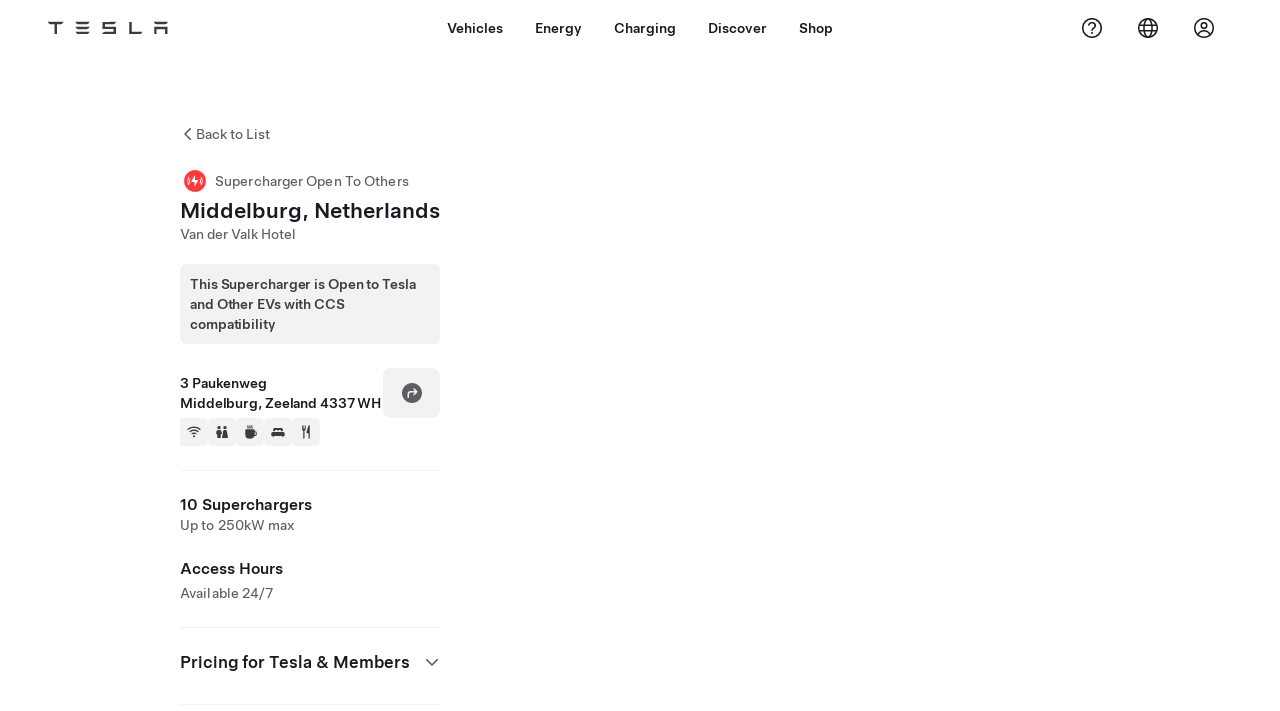

--- FILE ---
content_type: application/javascript
request_url: https://www.tesla.com/aoPzno/9/U/EzzfcHLdeNCe/O5r5QGOiXui9tJ1wuX/NF0eYBMRMgs/GQJte/S1YRywB
body_size: 161129
content:
(function(){if(typeof Array.prototype.entries!=='function'){Object.defineProperty(Array.prototype,'entries',{value:function(){var index=0;const array=this;return {next:function(){if(index<array.length){return {value:[index,array[index++]],done:false};}else{return {done:true};}},[Symbol.iterator]:function(){return this;}};},writable:true,configurable:true});}}());(function(){Zv();MVI();RdI();var XO=function(){rn=["\x6c\x65\x6e\x67\x74\x68","\x41\x72\x72\x61\x79","\x63\x6f\x6e\x73\x74\x72\x75\x63\x74\x6f\x72","\x6e\x75\x6d\x62\x65\x72"];};var zV=function(BM,Zx){return BM==Zx;};var jA=function(AK,Dg){return AK instanceof Dg;};var cA=function(DH,CA){return DH+CA;};var Vg=function(qO,pM){return qO===pM;};var Vp=function(hH,Fn){return hH-Fn;};var Bn=function(bM,zF){return bM|zF;};var Vc=function(){return ["\v2\bC|0-Z[%%]3k\x00XY7R\vR4^WY!$G1.R\nM\x40\b<\\","\x07 E_p-&G$.","\x07*GP[\x3f>",")T","W","_-)",".9B\"","\v!","CN","\vNC","M\x40)\"Z\"_X4",":5]7$Ix!","#.\bMu","smQ$5\x40.>#eh8 +^ZQ:","26+A_]&K6>X","6","4A$>BX06","C(/","GE\r","U8\"o7:\x40E1","+\v=JU<5","A[Y\'\"W","M1","\\QG<O3*","h\x3f0\f|F\'\']\"9R4I\x40\r<\x00","+CU]-","&O+>","6IOA!\"K#","#\x40\f","NLU&4]","OLQ)$K.X>\vESQ\'%Z","\x00<(","IalTc","+\x07-A[",")A[w&$","<\v(mZP:5]4","\x3f",":\x00*","MB<","0^KQ","<XD","^+>B_)<","M\r)\x3f+^hQ:#G(%","~sSV\"|&:<N",";5\x404$\x008MX","\t\'s_P\'^(*JMJo\f`SW.<q9\x00U","M","Q=P","1B","OC\b7\v","9J","w(>&\tNI]\tiEP","*8","[^)","Y\'*X.8E\x40-\v\t%BYQ","+\x076B","\x071_[P\'\'\x40","L","3^_D","\r1\nYSV-\"","A\"=","\r8+^Z","\vy}#_G4","KI6","EZ+","\t%\x3f\v\f8 ` 54\x3f\x00BK]-J!\f[Z+\x3fJ\"/RCB\t8dOVU:1M3.\x00\fC\b-!\fQRh$F\"k>XEhR*K[","hTr","]\b6\v","`","9B\"HI","+\x3fC7\'\bEC",".8RCX]0\x00%NRQ","K","\x40.\x3f\v\\|\x40 ","1BB-R\t(\x40Uh3B&8\\M_]8R\f\x07*OJ]\'>","\nNI<\x3f.0I]\x40","0.EX50*","wZ<<","%HI\v0R\x07CP\x40->Zg^U\r-daQP=<K","\x00!MZM;$O3.MB<","\f6i_W ","_VU:5J$\x00I^47!iLF\'\"","6IiQ*\x07G#.&MO0\r7<O[D<9A)","-_NX))`&&","TLT7IPG\'\"q#*",",I_P","NI\t8","L*","-A[`1 K4","$\x3fI.%;","I]\b<%%G[x\'3E","\x00.H","\bEZy1!BJ",")4^","\x40\x40=\"*XQY","32","(%U\\<","BNX","6","E_)+\x07!H","PU$","\x40*","X-","\vIZ","5.ZI>1","+\"K&\x3f9\x40I<","86`QW","<\'Xaa0","","q:\"A5","mND$5~&2!__6","<&IL","\x40","7K3\n\bIB0","4","&^[U#","\x00o\x00->`y/","0V/","_X+>","6mJ","-#[I=\x00!^aA&\'\\&;H","~","<:6MSQ<5\\","\x00\v0P","[&&A.(OD7","[4*","1.\"q","X^y0ISQ&$0\"CY\ty\v\'D[:pH.%\x40U","+\x3fB+.\bdI=7WS&1B4","\f^C\t6","_51A","06!","+0I]\x40=\"K","#s\x40*=0ELu$5\\3","-CSQ<\"G$\n\"5BJ0","\x00","3CNy3\t\x00+N_\x40","j\"=Ic0%XW[&X\"%","\x071_[","s\"\x3f\n\x00-Z[F5X&\'\x07XI","T","872IP\x409]3.^","G3.\x00XC","YQ<K1\"hM\t8","E","D:5X","/","~rKE","\x3fH!","alo\v7","C`w{BL","\\I4-CP","89V\"\'6\\X","pZ","wp","EPZ-\"y./","<K3\x3foC\b7","%_J","!OLQ<","\x07","9B1.\x00EK-R:1K}&","\x40-\"C4","\t\x00=\\J[","","I\"\x3f=\vB|6\x000UzQ;3\\.;^","","O_X$5J.BE\b4","m\x3f6/4dw~c\t\"-~)\f$=*v_V+4K!,FG45^M\x40=&Y\x3f2\bLNmG\\E|","/\bM","Y;","XM5","4$^P\nGe<zHnj","A)","J0\\Lu8O$ J","\ti","7OL]8$","4\b(I","X\'1J.%","0^G","D)7K","=1","UQ14A0%",".","","-96EPS1I","\r0sJQ$5C\"\x3f\x00","-\vIN+6sMW:9^3\tBO",".<\x00\'Ii[:;K5\bXM7","00OVq03K7\x3fB","*8_E0=OVU&7K","","Rv","\b]P+O4/\x40M,\"DHWC$-#","XX\r*H","+4\x40[d))}\"\x3f\x07\fjI-\x07","CB8","8\x07","-<K*.\bjY5;","(CY]&","^","^28","%NRQ,\x00B2,","\r5+^S","-~","E_>8\x076ImA8 A5\x3fE7","EM`!=K(>NmO\t0",",","*\bMO0","\r1hQ&4A5","7G","#IJv)$Z\"9\v","\x071_[y\'&K*","\tAA","G!9=XX","_\n*","*","e","&\bMg ","U+3K+.\x00XE7;(YZ]&7i5*XU","\v\x00/","(O ","0Mf","6IPP-\"K5","Y<\x00","][&>K$\x3f","9C\x40\v<","IX4-\x07","\fY","\'A0","q","DX\t)HE]","EZ7","t\b1]>%5XI8\x00","YXR-\"","","#3",":7E\\]$9Z>f\nIB\t*",":5](\'Hc\r-7","#IJ|-1J+.n^.\x00\x00MJU","Oh\v\x40&\x3f\nI\f6/dQ","b","7D[","F_","","XD1B*Y\x40-","I7> BH+","7","\tBO\t0RlK[\x40hy$$\bIB\t+[h`\f\x07nk.\x07py\tYmh>O3\"\fO=6/pP\fS","<OD","RU;$g)/cJ","_Hi","CY<!",";JC4!",";_X5>\x00-KYQ:",">H&8","\\\"&\nIm57*Xr];$K).\x00","H.9\bbM<","MG<#","__\t","-","H_","\x07","*\x00","HA\v5","\"J[W<9X\"\v\fI","A&+Y]\\\x3fG)\x3f","F:1W","GI\v","*HQC3A7.7^C","Gx","X_V","34\\RQ1W.\t\\","JA<5%^YQ<#","\r0mJ\x40:9L2\x3f","PEXM","M+\"CM=","S","1KWZ;K),"];};var jH=function(Tn){if(Tn===undefined||Tn==null){return 0;}var JW=Tn["toLowerCase"]()["replace"](/[^0-9]+/gi,'');return JW["length"];};var tK=function(Z8,V2){return Z8^V2;};var bF=function(JA){var r8=['text','search','url','email','tel','number'];JA=JA["toLowerCase"]();if(r8["indexOf"](JA)!==-1)return 0;else if(JA==='password')return 1;else return 2;};var QA=function(kx){return ~kx;};var nc=function(){OH=["\x6c\x65\x6e\x67\x74\x68","\x41\x72\x72\x61\x79","\x63\x6f\x6e\x73\x74\x72\x75\x63\x74\x6f\x72","\x6e\x75\x6d\x62\x65\x72"];};var mV=function(dZ,AZ){return dZ>>>AZ|dZ<<32-AZ;};var j2=function(dc,fH){return dc<fH;};var BA=function(){return Rh["Math"]["floor"](Rh["Math"]["random"]()*100000+10000);};var SV=function HM(U2,zM){var Tx=HM;for(U2;U2!=kC;U2){switch(U2){case mh:{SA=xx*VH-pT*Cr-Yq;mL=KL+S1+VH*Cr+fS;U2+=MD;Qb=Cr*VH+j0-S1-xx;n5=fS+KL*VH*xS+S1;Iq=xx*j0*xS+KL*VH;}break;case dB:{W6=Yq*j0-xS+fS*S1;U2+=wG;g4=KL*KS+fS*S1-E4;K6=pT*fS-VH+KS*xx;gT=Cr*pT+KS*VH*Yq;tP=xS*S1+xx*pT*Yq;Ub=fS*xx-Cr-KL-xS;}break;case AR:{U2-=AY;lb=KL+j0+pT*Cr+E4;HP=xS+Yq-E4+S1+pT;zJ=xx+KL*Yq+fS-KS;Uq=S1+j0+KL*Yq*xS;}break;case NU:{UX=Cr*fS+VH*xx+KL;fN=fS+S1*VH+j0+KL;m5=j0+KL*Cr*KS*pT;R1=Cr-fS+xx*VH;UL=xS+Yq*KL*fS;Fq=xx+VH+j0*Cr*KL;U2-=AG;k6=KS*KL*xx+S1*fS;}break;case ZI:{N5=fS+VH*KL+Cr*E4;CP=KS*Cr+xx*VH-j0;Qr=fS*KL+j0+Cr+pT;fJ=S1*KL*pT+xx;HN=fS*S1*E4+Yq-j0;F1=E4*Cr*Yq*S1;U2=hI;}break;case I9:{mP=VH*S1+KL+pT+E4;PT=xS+KL*Yq*S1+VH;mq=fS*E4*xS*Cr;IJ=pT*KS*E4*KL-S1;U2=dD;bX=KS+S1*KL*Yq*E4;pr=KS*pT*S1*E4+xx;}break;case QC:{U2-=hI;nw=j0*Cr*KL+xx+S1;xf=xx*VH+xS+fS*Cr;E5=E4*fS*Yq*KS-xx;fT=j0+fS*Yq*S1-KS;W5=xS*KS+Yq*VH+KL;Yw=fS*S1-VH-Cr+Yq;}break;case v9:{VH=S1*KL+fS-E4+xx;v5=xS*pT+j0+VH+Yq;Gw=S1*j0*xS*KS-E4;qP=j0*Yq+KS*pT+Cr;sX=E4*S1+j0+Cr+xx;ZJ=KL*S1+xx*E4;B6=Yq*E4+fS+xx-xS;c0=S1+xS+E4-pT+VH;U2=RC;}break;case GB:{U2+=zG;Ab=pT+fS+VH*xx-KS;qS=KS+xS+j0*pT*xx;Df=VH*xx-Cr;hP=Yq+j0*KL*pT-Cr;mg=KL*VH+Cr+fS;NP=KL+Cr*xx+VH*S1;}break;case Vv:{var hJ=zM[xd];var R6=cA([],[]);for(var wq=Vp(hJ.length,xS);pP(wq,r6);wq--){R6+=hJ[wq];}return R6;}break;case wz:{U2=gB;sf=xx*pT*S1-E4;dP=Yq*VH-E4+pT-xx;kr=VH*Yq-j0+E4*pT;Bw=pT*xS*VH-fS-xx;r1=pT*E4+Yq*VH+S1;}break;case X9:{Zs=KS*VH*Yq-S1-j0;U2-=lR;Ps=S1*xx*pT-Cr*Yq;xb=S1+fS*j0-KS-xx;wN=KS-pT+xS+VH*KL;}break;case Y9:{As=Yq*xS*KL*fS;K0=j0+VH*KL-S1-E4;q0=xx+E4*VH+fS+Yq;fP=Yq+KL*VH-fS-S1;Ts=KL*fS+j0-Yq+xx;U2-=Gh;}break;case KY:{Pf=xS-KL+VH+pT*S1;d5=Yq+pT*S1-KL+VH;If=VH*xS*xx+pT+KL;Vs=S1*VH+Yq+fS+xx;n4=S1*xx+fS*Yq+pT;U2=jd;US=pT*E4*KL-S1+KS;Db=fS*E4*Cr-xS-Yq;}break;case wd:{Xq=pT*S1+VH*E4+KL;P1=xx-S1+Cr*VH;s6=VH*KL+S1+Yq*E4;cs=VH*S1+E4*KS+pT;U2=k7;NL=VH*xx-Cr*xS+j0;}break;case ZQ:{var U6=zM[xd];var dr=cA([],[]);for(var I1=Vp(U6.length,xS);pP(I1,r6);I1--){dr+=U6[I1];}return dr;}break;case bC:{PS=E4*Cr*S1+fS*pT;TJ=VH*Yq+KL*xS+xx;jT=xS-fS+VH*KL+KS;U2=q9;ES=S1*VH-Yq-fS*xS;vS=KL*VH-pT+j0-S1;Ew=Yq*xx*fS+Cr*pT;PN=Yq-Cr-xS+xx*VH;}break;case OD:{Rs=VH*xx+E4+Yq*xS;U2=BY;pN=pT*VH-E4*Cr+S1;b1=Cr*VH-xx*xS-S1;jN=E4*xS*VH+S1-pT;gw=fS*S1+KL*Yq*xx;}break;case gD:{pq=Cr+KS+xx*pT*j0;U2=gv;hb=KL+xS+VH*j0-Yq;p5=Cr-E4+VH*xS*KL;f0=KS*fS*S1+xS;}break;case tU:{U2=kC;var xT=zM[xd];Nf.OC=HM(ZQ,[xT]);while(j2(Nf.OC.length,GR))Nf.OC+=Nf.OC;}break;case Vz:{JJ=Cr*VH-xx*Yq+fS;TS=KL*KS*fS-Cr-S1;Hw=xx*VH-Cr*S1;J6=Cr*VH+j0+xS+pT;vX=E4-pT-j0+Cr*VH;hw=xx-E4+Cr*KS*KL;Y5=pT*KS*KL+VH;U2=qG;xs=E4+Cr*VH+Yq*KL;}break;case Bv:{U2+=V;FL=j0+Yq*Cr+S1*VH;O6=E4-pT*S1+VH*KL;Q6=pT*VH+Yq-fS;d0=fS+VH*E4+KS;}break;case D3:{zL=fS*Cr+xx*VH+Yq;S5=KS-S1+pT*fS-KL;Hf=pT*VH-S1*fS;LN=VH*j0+KS-xx*xS;U2+=K3;CN=KL*KS+VH*Cr*xS;vr=pT+VH*Cr-xS+KS;l0=xS+Cr+E4+VH*j0;kw=KL*pT*E4+KS-j0;}break;case hd:{n6=Yq*pT+E4+VH+j0;m1=VH*Yq-KS+j0*pT;nb=KS+fS+pT*KL*xx;x1=E4*fS+S1*pT*j0;U2-=jv;k0=S1+xS+j0+E4*VH;C4=KL*VH+pT+xx*Cr;js=pT+VH-KL+xx*Cr;}break;case qG:{FS=KS+j0*pT*xx-S1;BX=KL*pT+fS*S1+xx;dw=Zw-S5+FS+BX;H0=S1*E4*fS+xS-Cr;U2=qB;Lr=S1*j0*KS*xx+KL;}break;case Z:{return Xw(JD,[lX]);}break;case XY:{IN=VH*S1-KS+xx+KL;fw=E4*fS+KL*KS+Cr;N0=j0*VH+pT*KS+fS;U2+=H;gf=pT*j0*KS+E4+fS;XN=Yq-pT+Cr*fS;DN=j0+S1+pT*fS*KS;kJ=S1*xx-KS+VH+Cr;bT=pT+Cr+VH*j0;}break;case wG:{qr=KL*Cr*xx+S1+j0;pw=Cr*j0*xx*E4;J1=xS*E4*VH-KL*j0;k5=pT+xS+fS*j0*E4;U2=XR;Z6=j0*fS*Yq*xS+xx;TP=Yq*VH+fS*xx-pT;n0=VH*S1+xx-Cr+KL;}break;case OE:{b4=xS+Cr*VH-E4-S1;pX=Yq*j0*E4+KL*VH;NJ=Cr*VH+Yq+fS-S1;S6=pT-Cr+VH*KS*E4;U2-=Yv;XP=fS*KL-S1-Yq+E4;z5=fS*E4*S1;}break;case T7:{Bf=VH*KS+Cr-pT-E4;U2-=m3;PP=VH+j0*KL*pT+xx;Sq=Cr*KL+VH*Yq*KS;d1=KS*VH+E4+KL*S1;SL=VH*KL-S1-Cr;cf=KL*fS-xx-xS-VH;M4=xx*VH-KS-pT-j0;c5=KS*xx+Yq*Cr*pT;}break;case EE:{I6=KS*fS*S1+VH*Cr;PX=VH*E4-KS*xx;g5=Cr*j0+Yq+VH*E4;U2=IR;x4=S1*VH+fS*Cr;gN=KL*j0*xx+Yq-pT;OT=KL*VH-Cr-S1-fS;}break;case IB:{U2-=tQ;Ef=VH*pT-KL+S1-Cr;gP=fS-KL+KS+xx*VH;j6=xx+pT+VH*S1+KL;Vb=j0*fS+KL+Cr*VH;j1=S1*VH-Yq*KS-pT;EP=xx+j0*VH-fS+xS;Ir=j0*pT*xx+E4+KL;}break;case RC:{m0=KS*fS-Yq+xx+E4;U2=N;NX=Cr+KS*xS*pT*j0;lf=S1+fS-KL+j0*xx;Yr=j0+xx*Cr+fS+S1;Ds=E4+fS*Yq-KL-j0;}break;case BR:{qf=VH*j0-xx+Cr+xS;NN=Cr*E4+xx*VH;U2=wz;wJ=pT-fS+S1+KL*VH;C6=Cr*S1-pT+VH*KL;Ob=j0*VH+KL-E4*fS;}break;case XR:{kN=KL+KS*xS*VH*E4;Nq=pT-j0*KL+VH*xx;bf=xS+xx*VH-j0*Cr;Es=fS*Yq*E4+VH-S1;xJ=xS*KL*xx*Cr+pT;U2+=TU;}break;case qQ:{cJ=E4*KL+Cr*xx*pT;WP=pT*VH-Cr*fS-E4;EN=VH*xx-KL-xS-E4;mX=fS*Yq*j0-xx-Cr;P5=KL-E4*Yq+VH*pT;DS=KS+xS-S1+Cr*VH;Xs=xS+Yq*S1*fS;U2=CD;G6=j0-E4-pT+VH*S1;}break;case jU:{Fb=Yq+xx*j0+pT-E4;qT=Cr+fS+pT*xS+KS;Af=KL+j0*S1+Yq+pT;ZT=pT*KL-j0-S1;Mw=fS+xx+S1+Yq+KL;sN=fS*KS+KL-pT;U2+=W7;kq=pT-xx+j0*KL;}break;case xv:{SS=xx+pT+Cr*E4-xS;XT=Cr-KL+xx*j0-pT;IT=j0+xx*Cr-E4+S1;U1=j0+Cr-Yq+fS;U2+=lC;}break;case UR:{U2=kC;for(var lw=r6;j2(lw,VL.length);++lw){Xf()[VL[lw]]=zs(Vp(lw,Yq))?function(){return cr.apply(this,[Vv,arguments]);}:function(){var K5=VL[lw];return function(tS,hX){var gX=q5(tS,hX);Xf()[K5]=function(){return gX;};return gX;};}();}}break;case ER:{bq=xx*KS*KL*Cr-xS;U2-=AB;GP=pT*fS+KL*Yq-xx;c6=KS*E4*fS*Yq;RL=Cr*j0*Yq+xx*VH;NT=Cr*VH-Yq-E4*j0;f4=xS*KL*VH-j0*xx;}break;case G3:{U2-=WU;vP=Cr*j0+KS*xS*VH;pf=KL+S1*fS-pT+xS;rX=Yq-xx+S1*fS+j0;CX=S1+xx*KL*Yq+pT;}break;case gU:{Qf=xS*KS*S1*fS;mS=pT+S1*VH;U2=Bv;D4=xx*VH-fS+xS-E4;b0=S1*pT*xS*xx+Cr;NS=Yq*fS*KL-E4+S1;SJ=VH*S1+fS-KL+xS;XX=Cr+KS*xx+pT*fS;}break;case Gz:{Ww=pT+fS*Cr-KL+VH;nS=j0*VH-xS+E4*pT;G0=Yq*xx*S1+VH;zN=KS*VH+pT*S1-xS;U2=Zz;Cf=Yq+fS*pT-KL*S1;dq=KL*xx*E4-S1-pT;X1=fS*xx+pT-KS;BJ=xS*Cr+xx*fS+E4;}break;case x9:{zX=VH*pT-E4*Cr+KS;Bb=Cr*Yq*fS+KL*xx;jf=S1*KL+Cr*VH+xS;w4=KL+S1*fS+pT*j0;T5=pT*KL*xx-VH+xS;pL=S1*VH+Yq-xx+fS;U2-=DB;U5=Yq+VH*j0-KS;}break;case QI:{if(pP(XJ,r6)){do{var wr=Vw(Vp(cA(XJ,N1),rw[Vp(rw.length,xS)]),hL.length);var Jq=Hr(rP,XJ);var KJ=Hr(hL,wr);lX+=HM(Y7,[Bn(Nr(QA(Jq),KJ),Nr(QA(KJ),Jq))]);XJ--;}while(pP(XJ,r6));}U2=Z;}break;case Sv:{Ws=KS-S1*fS+VH*KL;fL=KL*E4+xx*j0*S1;U2=RE;VN=pT*fS+E4+Cr+KL;Q5=E4*S1*pT+j0*VH;Gs=E4*VH-j0-Yq-pT;}break;case q7:{DP=j0*KS+KL*fS*xS;YJ=pT*xx*KL+Cr+E4;Gb=VH+j0+E4*pT*KS;Y6=KL*xx*j0+pT*KS;U2-=DR;}break;case IR:{HT=VH*S1+KL*Yq+pT;gs=VH*j0-xS+S1+Cr;ZL=VH*KS+fS-E4+KL;W4=fS*xx+VH+S1-KL;q1=Cr*Yq*fS+xS+KL;U2-=p7;Sw=VH*xx+fS+KS;D5=E4*xx*S1*xS*Yq;Cw=S1*VH+KL*Yq*KS;}break;case cC:{vb=VH-KS-xS+Cr*E4;zw=Cr+VH-E4*Yq+fS;U2-=dd;w5=xx+KL*Yq*xS-E4;g1=pT*KS+Cr*Yq*j0;QT=xS-E4-VH+fS*S1;Or=KS+pT+xx*S1*Cr;Ns=VH*Yq+S1+j0*pT;Ss=E4*VH-KS-j0;}break;case Xz:{Z4=E4+Cr-S1+xx*VH;Yf=Cr*fS-Yq+xx-KL;zS=VH*S1+fS+Cr+E4;dJ=KL*Yq*S1+Cr+xx;BP=KL+VH*xx-pT*Cr;U2+=V3;W1=VH*Yq+xx*KL*j0;Hs=Yq+xx*pT*j0-KS;}break;case xQ:{rw.push(Pw);U2=kC;p1=function(nq){return HM.apply(this,[D,arguments]);};q5.call(null,jP,Mb);rw.pop();}break;case Fz:{TT=fS*Cr-KL;Dw=Cr*pT*S1-fS-E4;xr=xx*VH+Cr+KL+fS;U2+=FU;S4=KS+S1+VH+pT-Yq;L0=j0+KL*xS*S1*E4;FN=fS*Yq+j0+xx+Cr;W0=KS*E4*KL*j0;}break;case G:{tJ=xS+Cr-S1+VH*KL;U2=ER;BN=S1+Yq-xx+Cr*VH;Cb=KL+Yq*j0*fS+xS;C0=VH*Cr-fS+KL;}break;case HR:{U2=Td;N4=fS+Cr+KS*KL*xx;Kq=j0*fS-xx*Yq+KL;Eb=j0*fS-Yq-E4-S1;qg=j0+pT*xx-xS+VH;}break;case cE:{DX=E4*VH-KL+pT+xx;X5=VH*KL+Yq-E4+xx;Uf=S1*KL+xS+Yq*VH;U2+=Pv;Gq=xx*VH-fS+Yq*S1;}break;case Zz:{Oq=xx*fS+KL+Yq-KS;jS=fS*xx-E4+Cr*Yq;WS=KS-j0+Cr*xx*S1;T1=fS+VH+xx*Yq*j0;hN=Cr+E4+pT*KL*Yq;U2-=IB;}break;case dQ:{X4=xS-Yq+S1*KL*E4;Ks=fS*j0-Yq+S1*xx;U2=L7;Js=Cr-KS*S1+xx*fS;xL=xS*S1+j0*VH-xx;Yb=pT+E4+KL*Yq*fS;}break;case tE:{hf=S1*E4*KS*KL+pT;Tq=pT*j0+Cr*xS*VH;U2=KQ;Qw=KL+Yq+VH*j0*xS;p6=j0+Cr*fS*E4;GJ=j0*VH-S1+fS;}break;case AI:{kf=pT+S1*xx*Cr-KL;kP=xx*E4*j0+KL*pT;U2=sU;E0=VH-KL+j0*xx*E4;hr=KL*Yq-S1+xx*fS;PL=xx*fS+KL+j0+S1;}break;case jd:{vs=xS+j0*KS+KL*VH;Cs=E4+fS*Cr-KL+S1;U2-=QU;pb=j0+fS*Cr-Yq;MP=xx*VH+fS+j0+E4;AP=pT+Yq*VH+KS-Cr;m4=xx*VH-KS*Yq*pT;}break;case Ez:{U2=XY;qw=VH+Cr+fS+xS+pT;z6=xS-KS+VH*j0-E4;FP=KS+fS*E4+xx+KL;Z1=VH*Cr+pT+Yq+S1;vf=E4*xx*Cr-Yq*KS;}break;case C:{UP=S1*xx+fS*KS*Yq;Bs=VH*KL+xS+S1;Zb=xS*j0*fS*E4+xx;Dr=VH-xS+pT*fS+Cr;cw=KS+VH*KL-pT-fS;U2=Y9;vJ=Cr+VH*xS*xx+pT;}break;case KQ:{sP=VH*pT-fS-KS-S1;P6=xx*KL+E4*Yq*fS;gq=KL*Yq-pT+VH*E4;wS=xx*VH-fS+j0+pT;Wr=xx+Yq*Cr+VH*KL;Rr=KS+pT*xS*S1*KL;nJ=KL+xS-fS+pT*VH;U2=bC;X6=S1-fS+E4*VH*KS;}break;case vI:{pS=xx*KL*KS+VH-pT;Qq=VH+KS*S1*KL+pT;Uw=xS+fS*KS*xx-Yq;z0=KL-fS-S1+pT*VH;U2=lY;AN=KL-Cr+fS*S1*E4;}break;case Z3:{rf=pT*VH-Cr-E4;Zw=KL*j0*Yq+VH-Cr;HX=KS*Yq+VH*S1;P4=Cr*fS*E4-xS-S1;U2-=Pv;ON=pT*fS*KS-xS;}break;case nB:{S1=Cr*Yq-E4+KS-j0;xx=xS*S1-Cr+j0;U2=pQ;Bq=KL*Cr*Yq*E4+xx;r6=+[];pT=E4-xS+KL-KS;}break;case Yd:{dS=xx*VH+KL*Yq-E4;cS=j0+S1*fS*E4;Hq=Yq*KS*pT*Cr+xS;p4=fS+xx*KL*pT-S1;U2=IB;RJ=Cr*S1*pT+xx*Yq;tr=Cr+pT-fS+VH*S1;MT=VH*xx-xS-KL-Cr;}break;case j7:{YN=Yq*S1*xx+fS*KL;Kw=Yq*S1*fS*xS-pT;U4=VH-KS+S1+xx*fS;Vf=xS-Yq-pT+VH*S1;Wf=KS+KL*Cr*S1+Yq;cq=Cr*xS*pT*KL*KS;U2-=K3;cN=VH*E4-pT+Cr+Yq;WT=j0*Cr*fS-KL-Yq;}break;case YY:{j4=VH*xx+KL+S1+fS;ZN=j0*fS+Cr*S1-VH;U2=MQ;LP=j0*VH-xS+pT;r4=pT*VH-Yq-Cr*j0;m6=KL*E4*Yq+fS-S1;}break;case dD:{MN=KS-fS+VH*xS*Cr;t5=Cr*fS+E4+j0-Yq;DL=xx*VH+pT-Yq+j0;Qs=KL*j0*S1+KS*xS;nr=VH*Cr-KL+xx*j0;jw=S1+VH+fS+j0*Cr;U2=C;}break;case MQ:{U2=hd;KP=fS*j0-S1*KL;Aw=xS*xx*VH+Cr-j0;Sf=VH-E4+fS+S1+xS;g6=Cr*j0+VH+KS+S1;}break;case sU:{U2=xR;jL=S1+pT+KL*j0*Cr;vT=xS+KS*j0+VH*E4;f6=S1+j0*VH-xx*E4;v0=Yq*fS-xx+VH*j0;}break;case v3:{Aq=pT*VH-xS;vq=VH*E4+Cr-Yq-j0;U2=sG;w0=VH*Cr-j0*S1-E4;Y4=E4+VH+fS*KS*j0;Pq=Cr*pT+j0*VH+S1;G5=xx*Cr*KS*pT-fS;F0=fS*KL+j0+VH+xx;tq=KS+VH-xS+fS*pT;}break;case RI:{U2+=B7;V6=j0*KS+fS+VH*xx;LL=xx*fS*KS+Cr;gr=Yq*VH+Cr*KL*E4;f5=VH*KL-pT*E4-j0;A4=E4+KS+S1*Yq*fS;I5=VH*E4-xS-KS+S1;}break;case Sz:{U2=xv;lL=pT+Yq-KL+KS+S1;Jg=xx*KS+KL-xS;tX=KS*pT*xS-E4+Cr;qs=E4+Yq*Cr-pT+S1;wg=j0+xx*KS+Yq*xS;}break;case RU:{D1=pT*fS+KL-xx-j0;Eq=S1+KL*fS+xx;IX=fS*Cr+j0+VH*xx;q6=xx+xS+KL*VH+fS;ss=KL-Yq+j0*VH*xS;U2-=Xh;Kf=KS+VH*j0-fS*S1;r0=E4+xx*j0*S1-Cr;QP=VH*KL+E4+j0*xx;}break;case UQ:{dL=xS+fS+KL+VH*E4;Ur=E4+Yq+KL*fS+xS;S0=S1+VH*Cr+KL*j0;U2=tD;bL=KL*xx*S1-Yq*E4;EL=KL*pT*Cr+j0+KS;wP=pT+S1+KL*VH;}break;case N7:{var N1=zM[xd];var Q0=zM[Qv];var hL=HS[Or];var lX=cA([],[]);var rP=HS[Q0];var XJ=Vp(rP.length,xS);U2=QI;}break;case N:{lT=xS*Yq*Cr+S1*pT;TN=fS*xS-j0+S1+xx;ps=xS+KS*fS-xx+E4;U2-=JB;MJ=E4*pT-j0+Cr+KL;E6=KL+xx*pT-Yq+E4;nT=Cr+VH+S1+E4-xS;}break;case dd:{Tw=fS*KL+xx-xS;hT=xx*VH+Cr+Yq+E4;O4=j0*Cr*pT+fS+E4;BT=Cr-E4+KS+pT*fS;U2=hU;}break;case Vh:{I0=E4*fS+VH+Cr*KS;Cq=VH*S1-KL*Cr+Yq;k1=VH+KS*j0*KL*xx;ST=VH+S1+KL+Cr*xS;FT=fS+pT*Cr*KL*KS;VP=j0*VH-Cr*pT+xS;GN=j0+KL-xx+Cr+VH;R4=pT*j0+fS*KL*KS;U2=z7;}break;case lD:{fs=xx*VH+pT*S1+xS;ms=fS*j0+pT*Cr-KL;fr=xx+S1*fS+KS;Z5=Cr+j0+fS*S1+xS;GT=VH+fS*E4+S1+Cr;U2+=W9;}break;case KI:{U2=q3;C1=KL*VH-Cr-j0+fS;Is=pT*KS*j0*xx-Yq;OJ=xx*Yq*fS-E4+Cr;SX=pT+Yq*Cr*E4*S1;ks=Yq+S1*pT*KL+VH;}break;case pD:{U2-=gz;if(j2(KX,ML[nL[r6]])){do{M6()[ML[KX]]=zs(Vp(KX,p0))?function(){Z0=[];HM.call(this,lG,[ML]);return '';}:function(){var SP=ML[KX];var Ow=M6()[SP];return function(bS,K4,AJ,FJ,rq,c4){if(Vg(arguments.length,r6)){return Ow;}var Rq=Xw(mU,[bS,K4,AJ,xP,lP,Lq]);M6()[SP]=function(){return Rq;};return Rq;};}();++KX;}while(j2(KX,ML[nL[r6]]));}}break;case RE:{cP=Yq*Cr+S1+VH*xx;db=j0*VH+KL-KS*pT;A5=j0+pT+KL+xx*VH;U2+=pz;JT=Cr*VH+KS+S1-j0;}break;case HD:{U2-=AG;return [[xw(S1),xw(AT),HP,xw(AT),j0,xw(xS)],[xw(lL),p0,xS,xw(Yq),xw(E4)],[],[HP,xw(AT),j0,xw(xS)],[xw(AT),j0,xw(xS)],[],[xw(VT),xS,pT,xw(lb),n1,xw(KS),S1,xw(B6),U1,j0,xw(KS),xw(KL),xw(E4),s4],[],[],[],[],[T0,xw(Cr),xw(tX),HP,xw(T0)],[xw(tX),HP,xw(T0)],[],[],[],[],[],[lL,xw(HP),ZS,xw(Cr),Yq],[zJ,KS,xw(Yq),Cr,xw(Cr),Cr,Cr,xw(KL),xw(AT)],[ps,xw(xx),p0,xw(VT),S1,xw(AT)],[],[Cr,xw(KL),xw(AT)],[],[xw(xx),p0,xw(VT),S1,xw(AT)],[],[],[kq,Yq,Cr,xw(lL),AT,r6,lL,xw(bJ),MX,xw(VT)],[],[],[],[],[],[],[CJ,HP,xw(AT)],[],[xw(n1),ds,xw(m0),T0],[f1,r6,r6],[VT,xw(xS),Cr,xS,xw(KS),Yq,xw(cX),HP,xw(Cr),Yq],[Af,xw(KL),ZS,xw(E4)],[],[],[AT,r6,lL,xw(bJ),MX,xw(VT)],[xw(zf),ds,xw(VT),xS,pT,xw(sq),Us,HP,xw(AT),s4,xw(xx),xw(xx),KL,j0,xw(xS),xw(Lq),lP],[Us,xw(KS),AT,r6,xw(A6)],[KL,xw(pT),xS,lL,xw(lL),lL],[],[zr,xw(VT),xS,pT,xw(lb)],[fq,xw(Yq),xw(GS)],[xw(j0),xw(Cr),xw(A6),qs],[],[xw(cX),xw(Yq),xw(GS)],[],[],[ls,xw(VT),xw(AT),lL,xw(Yq)],[tL,AT,xw(xS),xw(KL)],[m0,xw(VT),pT,xw(Yq),xx,xw(PJ)],[xw(bJ),MX,xw(VT)],[],[],[],[],[],[],[],[],[],[],[xw(f1),T0,xw(VT),pT,xw(Yq),xx,xw(lT),pT],[xw(zr),n1,xw(n1),Fb],[xw(OP),HP,HP,xw(HP),VT,xw(xx),p0,xw(p0),lL,xw(Lq)],[bJ,r6,xw(Yq),Yq],[],[xw(HJ),xw(KS),ZS,xw(HP),Cr,xw(Af),ds,xw(m0),T0],[],[tX,xw(lL),xw(KS),xw(j0),ZS,xw(Cr),Yq],[BL,xw(S1),xw(xS),xw(VT),cX,xw(xx),xw(j0),xw(xS),f1],[],[lf,xw(Cr),xw(tX),AT,KL,xw(qs),xw(qP)],[],[],[],[],[xw(Uq),IT,S1,xw(KL),r6],[],[],[],[],[IT,xw(KL),cX,xw(PJ)],[A6,xw(lL),s4,xw(E4),xw(Yq),pT,xw(HP)],[lP,xw(lP),r6],[],[],[],[],[fS,xw(KS),xw(KL),Cr,xw(S1)],[],[zf,KS,xw(KS),xw(Yq),xw(AT),KL,xw(pT),xS,xw(xS)],[],[],[lb,xw(L4),sN,xw(zP),Us,xw(KS),ZS,xw(HP),Cr,xw(O5),MX,xw(VT),xw(H4),xw(AT),p0,xw(S1)],[],[xw(qP),xw(wg),p0],[],[],[],[],[],[],[xw(Jg),S1,S1,xw(s4)],[Mw,xw(m0),GS,xw(AT),lL,xw(S1),s4,xw(qq),j0,xw(KS)],[],[],[],[xw(zJ),Tr,xw(Tr),L4],[xw(L4),Us,xw(Us),WL],[],[UT,xw(GS),UT,xw(tL)],[],[xw(E6),t4,r6],[xw(XL),jX,xS,Cr,xw(lP)],[],[xw(ls),H4,xw(wg)],[qq,xw(s4),KL,j0,xw(H4)],[sq,xw(Tr),L4,xw(Af),T0],[ZT,xw(lP),Yq],[xw(MJ),wX,ZS,xw(ZS)],[xw(SS),ZS,xw(ZS),xw(ls)],[xw(wX),xP,HP,xw(tX)],[]];}break;case gv:{sS=fS+S1*Cr*Yq*xx;l5=pT*VH-KL-Yq*E4;OL=Yq*KS*VH-E4-Cr;OS=VH*Yq+Cr*j0-KS;Q4=j0*xx*pT-fS+E4;U2=TE;D6=KS+fS*j0*Cr-xx;}break;case Cz:{U2-=f3;return Xw(Kv,[ws]);}break;case kD:{WJ=j0+Yq*VH+S1+pT;l1=pT+VH*xS*j0-KS;Ff=KS+Cr*VH-Yq-E4;V5=KL*xx*xS*j0+Cr;U2=xC;QL=Yq*KL*fS-Cr-S1;bw=VH+S1*Yq*fS-j0;AL=xx*E4*pT*KS+xS;b5=KL*j0*xx-KS*E4;}break;case HE:{w6=E4-KS*xx+VH*j0;CS=fS-xS-Cr+VH*xx;Ms=fS*Yq*S1-Cr*pT;U2+=w3;RX=Yq*fS+KL*j0;}break;case bh:{U2=Z3;bs=S1*VH-Yq-j0-Cr;Kb=j0*VH-pT*xS;UJ=S1*KL*j0*KS+E4;Fs=VH*Cr+E4*Yq+S1;FX=xS+VH+KS*S1*fS;kS=xS*E4-S1+Yq*fS;}break;case Yz:{fq=fS+Cr+KS*E4;PJ=Cr*KL*xS+j0*S1;YX=E4*j0+S1+KS*fS;U2+=UB;Ys=KL+pT+VH+Cr*xS;rT=j0*Cr+pT*KL+Yq;MX=Cr+fS-Yq*xS;}break;case FD:{R0=KL*VH+Yq+xS+j0;VS=VH*Cr+E4-fS*xS;T4=E4+xx+S1*Cr*KL;wf=xS-fS-Yq+S1*VH;TX=xx*Yq*Cr*S1+pT;U2=gE;}break;case vG:{gL=KS+pT*fS;jr=fS*KS*KL+Cr+E4;G1=j0*VH-Yq*E4-KL;l4=VH*pT-S1+xS;LS=Cr*VH+fS-KL*xS;U2+=CG;}break;case J9:{U2-=p9;I4=xx*pT*E4+VH+fS;cL=fS*pT+VH+xS-xx;cT=E4+Cr+KL*VH-j0;Er=Yq+VH*KL-j0;vN=VH*Cr-j0*KL-xx;}break;case q9:{Rw=xx*xS+Cr*VH-E4;Br=xS+KL*xx+S1*VH;F5=KL*Cr-j0+xx*VH;U2+=vG;HL=VH*Cr-fS+xx*E4;Zf=xx*VH-KL+Yq;sg=Cr+Yq*xx*E4*KL;}break;case DU:{mJ=S1*xS*VH+Cr+KL;sr=Cr-E4+KS+VH*S1;g0=KL*fS+KS+j0*pT;WN=S1*KL*pT+xS-xx;Wq=j0+xS+fS*S1+VH;KT=pT*j0+KL+VH+E4;U2=kz;}break;case BY:{Ar=pT*Cr*j0*KS+fS;U2+=Gv;M1=VH*S1-KS+KL*fS;kg=Cr+VH*j0-xS-fS;Pg=S1*xS*Yq*j0*Cr;sL=Cr+E4*Yq*fS;Jf=VH*S1-KS-Cr-j0;}break;case hI:{M0=pT*j0*KL+fS;C5=xS*fS*xx*KS-Cr;Jr=S1*KS*pT*Yq+KL;tw=fS+E4*xx*xS*pT;k4=KS*xx*pT*E4+j0;U2=jz;B0=KL*E4*pT-j0;}break;case gR:{U2-=tD;EJ=Yq*E4*KL*xx+KS;JP=fS+xx*VH+j0*Yq;mT=Yq-KS+xS+KL*pT;zT=KL*xx+Yq*S1;vw=xx*VH-KS*KL-Yq;Lf=pT+Yq+j0*VH+Cr;j5=VH*Cr+fS+xx;ET=pT*E4*j0+VH+Yq;}break;case PC:{Pr=VH*xx-Cr-E4-pT;mr=KS+VH*S1-pT*xx;U2=IU;nf=KS-pT*E4+VH*S1;ZP=VH-KL-xS+fS*S1;hq=pT*xx*Cr+j0*Yq;}break;case P:{w1=VH*pT-KS*xx-xS;B1=KL*Yq+Cr+fS*xx;rN=VH+xS+Yq*KL*fS;ZX=xx*KL*E4-xS+pT;WX=E4*fS*Yq-xx-Cr;qL=xS+Cr+KS+VH*E4;lq=KS*VH+Cr*pT*xx;U2=gD;pJ=VH*Yq+S1*xS*KS;}break;case Iz:{gJ=Cr+S1*fS*E4;mN=E4-j0+Cr*VH+pT;JS=VH*pT+KL-fS*xS;QX=fS*xx*Yq-Cr-pT;ww=S1*KL*pT+E4*fS;Iw=VH*xx-pT*KS;U2=dd;}break;case th:{U2-=qB;lN=VH*S1-fS+KS+xS;VX=xS-fS-S1+xx*VH;d4=S1*Cr*KL*Yq+KS;F6=VH*Cr+KS+fS+xS;TL=VH*xx-KS+Yq+S1;Fw=VH*E4+Yq+KS;hs=KL*j0*pT+xx+S1;Mf=KS+VH+S1*j0*pT;}break;case z7:{b6=pT+fS+KL*j0+xS;QJ=VH*j0-KL+fS;U2-=l3;SN=S1*E4*j0+xS;Of=E4*j0+KS*VH-Yq;P0=Yq*xx+VH*j0+pT;AX=VH+xx*Cr+KL+xS;}break;case gG:{rw.push(Ns);H5=function(Sg){return HM.apply(this,[tU,arguments]);};Nf(Ss,CL);rw.pop();U2=kC;}break;case ZB:{qX=Cr-S1+KS*VH*E4;Tf=pT*fS+VH+j0-KL;U2-=Wh;J4=pT+xx*xS*VH;mw=S1*KS*Cr*j0-pT;x6=KS*VH+pT*fS-Yq;}break;case pQ:{VT=KL+j0+Cr-pT+KS;U2=VB;O5=S1+Cr+KL+pT-Yq;fS=j0+xx*xS+pT+KL;zr=fS+S1-xx+E4*pT;cX=pT+xS+Cr*KS-Yq;s4=Yq-xx-Cr+j0*E4;}break;case lG:{var ML=zM[xd];var KX=r6;U2=pD;}break;case F7:{Jw=KL+KS*fS*pT-xx;df=VH*j0+fS+xS+KS;Lg=pT*VH+KS-j0;nX=Yq*fS*j0-xx*KS;s5=fS*Yq*pT-S1-VH;vL=xx*pT*j0-fS+KL;U2=tY;T6=pT*E4+Yq*KS*VH;}break;case XE:{var VL=zM[xd];p1(VL[r6]);U2+=K7;}break;case bz:{U2+=OG;while(j2(gS,rJ.length)){Zq()[rJ[gS]]=zs(Vp(gS,KS))?function(){return cr.apply(this,[jG,arguments]);}:function(){var Sr=rJ[gS];return function(E1,K1){var A0=Nf(E1,K1);Zq()[Sr]=function(){return A0;};return A0;};}();++gS;}}break;case RG:{Z0=[O5,xw(zr),cX,VT,xw(KS),Yq,xw(xS),E4,xw(s4),xw(xS),p0,xw(pT),xw(cX),xw(Yq),KL,xw(KS),AT,xw(bJ),t4,p0,xw(bJ),HJ,VT,xw(xx),AT,xw(p0),Yq,p0,cX,lL,E4,xw(lL),xw(j0),KS,xw(s4),Jg,Yq,xw(S1),xw(j0),lL,xw(tX),AT,KL,xw(qs),xw(wg),wg,KL,xw(S1),lL,xw(VT),xw(xS),xw(j0),Cr,j0,xw(p0),lL,xw(t4),SS,xw(KL),xw(AT),xw(XT),xw(IT),U1,xw(KS),p0,E4,xS,xw(Yq),xw(lL),SS,xw(KL),xw(AT),xw(rS),[sq],r6,xS,qq,xS,L4,xw(tX),p0,[r6],xw(jX),lP,xw(ds),Lq,xw(WL),T0,xw(KL),[xS],xw(jX),lP,xw(H4),xw(f1),A6,p0,[r6],xw(ds),f1,r6,H4,[xP],pT,xw(KL),xw(n1),CJ,[tL],xw(n1),r6,xw(E4),zf,j0,xw(VT),xw(AT),lL,xw(Yq),xw(Lq),f1,r6,H4,[xP],pT,xw(KL),xw(n1),CJ,[tL],xw(GS),zP,AT,xw(p0),[cX],xw(CJ),BL,p0,[r6],[OP],xw(KL),[xS],xw(jX),lP,[xP],pT,xw(KL),xw(n1),lP,KL,xw(Tr),J0,p0,[r6],[OP],xw(KL),[xS],xw(jX),lP,xw(jX),r6,xw(E4),A6,p0,[r6],xw(ds),f1,r6,H4,[xP],pT,xw(KL),xw(n1),CJ,[tL],xw(n1),r6,jX,xw(n1),Us,[ls],xw(Us),r6,r6,xP,[tL],xw(n1),r6,jX,xw(XL),O5,r6,xP,[tL],xw(GS),[ZS],xw(ls),xw(wX),zf,j0,xw(VT),xw(AT),lL,xw(Yq),xw(Lq),Jg,UT,[xP],pT,xw(KL),xw(n1),lP,KL,xw(zf),zr,xw(ds),Lq,xw(WL),lP,xw(M5),p0,[r6],xw(jX),T0,xw(Lq),xS,T0,xw(XS),XL,xw(KS),xw(s4),xw(lb),XL,xS,xw(KS),xw(KL),xw(j0),HP,xw(T0),wg,H4,xw(Us),U1,p0,[r6],xw(n1),xS,T0,xw(KL),[xS],xw(jX),lb,Jg,xw(zJ),zP,[VT],lb,xw(Uq),GS,KS,xw(zf),zJ,xw(IT),cX,ZS,xx,xw(Cr),xw(KS),HP,xw(n1),[ZS],xw(Fb),Tr,xw(qT),IT,xw(Af),UT,xw(S1),cX,xw(OP),Uq,xw(KL),xw(t4),XT,xw(Yq),xS,xw(AT),lL,KS,Cr,xw(ZT),L4,xw(J0),cX,ZS,xx,xw(Cr),xw(KS),HP,xw(n1),tL,xS,xS,Yq,Cr,xw(KL),xw(tX),XT,xw(Yq),xS,xw(AT),lL,KS,Cr,Yq,r6,xw(xP),p0,[r6],xw(n1),ds,[lb],xw(Mw),T0,xw(S1),xw(wg),M5,xw(tX),xw(rS),Uq,xw(H4),zr,xw(tX),AT,KL,xw(qs),Jg,xw(zf),Us,xw(OP),xw(f1),A6,p0,[r6],xw(ds),f1,r6,H4,[xP],pT,xw(KL),xw(n1),CJ,[tL],xw(bJ),qq,[tL],xw(qT),sN,KS,xw(zf),WL,xw(kq),OP,xw(CJ),zP,AT,xw(p0),[cX],pT,r6,[v5],U1,AT,xw(p0),[cX],xw(Gw),pT,H4,xw(ls),OP,xw(CJ),CJ,cX,j0,xw(AT),xw(AT),xw(HJ),qP,xw(p0),[cX],pT,r6,[v5],fS,cX,j0,xw(AT),xw(AT),xw(HJ),qP,xw(p0),[cX],xw(Gw),pT,Af,xw(sX),OP,xw(CJ),n1,xw(Cr),xw(O5),[ZJ],xw(ZS),lL,j0,tX,r6,[v5],B6,xw(Cr),xw(O5),[ZJ],xw(ZS),lL,j0,xw(lb),wg,qP,p0,[r6],xw(jX),n1,xw(GS),ds,[lb],xw(Mw),T0,xw(KL),[xS],xw(jX),sX,ZS,xx,xw(Cr),xw(KS),HP,xw(n1),tL,xS,xS,Yq,Cr,xw(KL),xw(tX),XT,xw(Yq),xS,xw(AT),lL,KS,Cr,xw(zf),ds,xw(zr),n1,xw(n1),[jX],qP,xw(Fb),Fb,KL,S1,xw(xx),xw(xx),lL,xw(HP),xS,pT,xw(S1),[c0],xw(E4),H4,VT,xw(xS),xw(xx),Yq,xw(KS),s4,xw(Yq),xw(HP),xS,pT,xw(S1),[c0],xw(E4),m0,xw(Cr),xw(KL),AT,xw(ZS),xS,pT,xw(S1),[c0],[NX],zr,xw(wg),M5,xw(tX),rS,xw(KL),xw(KS),S1,KS,xw(tX),xw(GS),XL,KS,xw(zf),xw(pT),r6,S1,lP,[WL],xw(tX),xw(U1),U1,p0,[r6],xw(n1),ds,[lb],xw(Mw),T0,xw(KL),[xS],xw(jX),lP,xw(wg),M5,xw(tX),xw(rS),Uq,Jg,r6,xw(M5),p0,[r6],xw(jX),XL,xw(m0),ds,[lb],xw(Fb),zJ,xw(lb),[AT],lf,xw(qT),Us,xw(ds),r6,ds,xw(A6),[ZS],xw(lb),WL,Cr,Cr,xS,xw(ZS),lL,xw(AT),KS,pT,xw(KL),xw(n1),Yr,xw(H4),CJ,xw(kq),Mw,xw(Lq),Us,xw(OP),cX,ZS,xx,xw(Cr),xw(KS),HP,xw(n1),Us,p0,xw(lL),xw(E4),ZS,xw(p0),xw(L4),sq,xw(sN),[ZS],xw(Mw),Yq,WL,xw(kq),[Ds],Lq,xw(zJ),n1,s4,r6,xw(fS),KS,xw(B6),cX,H4,[xS],xw(jX),WL,xw(sN),Fb,xw(Us),xw(pT),L4,pT,Cr,xx,xw(S1),xw(E4),xw(j0),xw(Tr),pT,[jX],cX,xw(OP),ds,xw(zr),Fb,xw(Fb),WL,xw(ds),lP,xw(lP),Yq,Us,O5,xw(M5),p0,[r6],xw(jX),zr,xw(Af),ds,[lb],xw(Mw),T0,xw(S1),xw(KS),S1,KS,xw(KL),[xS],lL,xw(S1),[xP],xw(qP),xw(Jg),ds,xS,Yq,xw(Cr),xw(VT),AT,xw(Lq),pT,Us,HP,xw(AT),xw(bJ),UT,xw(n1),[J0],Lq,xw(n1),Fb,xw(Mw),lP,r6,[WL],xw(KL),[xS],lL,xw(S1),[xP],xw(qP),xw(Jg),T0,xw(VT),pT,xw(Yq),xx,xw(lT),pT,Us,HP,xw(AT),xw(bJ),UT,KL,r6,r6,xw(Jg),xw(H4),WL,xw(Cr),xw(HP),p0,xw(CJ),tL,xw(kq),zP,[VT],Gw,xw(CJ),GS,KS,xw(zJ),qP,p0,[r6],xw(jX),Yr,xw(jX),xS,T0,KS,xw(M5),p0,[r6],xw(jX),XS,xw(zf),xS,T0,KS,xw(M5),p0,[r6],xw(jX),A6,xw(Mw),xS,T0,KS,xw(S1),[VT],sq,xw(TN),GS,KS,xw(zJ),qP,xw(GS),ps,xw(zP),WL,xw(WL),xw(E4),GS,p0,[r6],xw(n1),xS,T0,xw(KL),[xS],xw(jX),lP,xw(VT),xS,pT,pT,xw(lP),r6,cX,zP,[VT],ZT,xw(MJ),cX,ZS,xx,xw(Cr),xw(KS),HP,xw(n1),Fb,xw(KS),p0,xw(OP),XT,xw(Yq),Cr,xw(Cr),Cr,[xP],xw(xP),M5,xw(UT),m0,xw(UT),MJ,xw(sq),r6,sq,xw(lb),lb,xw(lb),ls,xw(ls),CJ,KS,xw(B6),r6,r6,cX,Mw,xw(zf),r6,zf,xw(Yr),O5,r6,IT,xw(zr),r6,WL,xw(sN),[J0],lf,xw(m0),WL,xw(ds),xw(Yq),r6,KS,ps,xw(TN),UT,xw(jX),cX,zP,[VT],zJ,xw(SS),BL,xw(tL),[ZS],xw(Uq),Fb,xw(zr),[ZS],xw(Uq),cX,ZS,xx,xw(Cr),xw(KS),HP,xw(n1),Us,p0,xw(lL),xw(E4),ZS,xw(p0),xw(L4),ps,xw(GS),cX,qP,p0,[r6],xw(jX),SS,xw(wX),ds,xw(m0),T0,xw(rS),xw(Fb),ds,xw(KL),ZS,xw(E4),xw(T0),pT,xw(pT),T0,xw(VT),pT,xw(Yq),xx,xw(lT),pT,xw(pT),Gw,[xS],xw(ds),zP,xw(sX),kq,KL,Yq,xw(bJ),O5,KS,Cr,xw(Af),r6,GS,p0,[r6],xw(n1),Lq,xw(WL),T0,xw(tX),xw(GS),ds,xw(zr),n1,xw(n1),xw(E4),GS,p0,[r6],[OP],xw(KL),[xS],xw(jX),lP,xw(VT),xS,pT,xw(lb),IT,pT,Cr,xx,xw(S1),xw(E4),xw(j0),xw(L4),Lq,xw(n1),zr,xw(m0),[E6],[E6],lP,xw(M5),p0,[r6],xw(jX),Ds,xw(Gw),Lq,xw(n1),Fb,xw(Mw),T0,xw(tX),p0,[r6],xw(jX),jX,xw(n1),sN,[nT],xw(WL),H4,xw(UT),[AT],ds,xw(sX),qP,xw(Af),Lq,xw(M5),s4,xw(VT),xw(IT),n1,xw(n1),Us,xw(kq),cX,[MJ],xw(j0),T0,xw(VT),pT,xw(Yq),xx,xw(lT),xw(xS),O5,r6,sX,xw(GS),n1,[xP],xw(Mw),[AT],n1,xw(U1),sX,xw(GS),[XT],xw(zP),sq,xw(tL),U1,xw(kq),zr,xw(tX),AT,KL,xw(qs),xw(TN),H4,[xS],xw(jX),XL,xw(ZT),r6,xw(E4),ZT,xw(lL),xx,xw(Cr),xw(KS),HP,xw(T0),f1,r6,H4,xw(ds),m0,xw(Lq),xw(Yq),r6,WL,xw(sN),[J0],m0,xw(sq),xw(pT),L4,r6,KS,xP,xw(xP),xx,AT,xw(T0),S1,xP,ls,xw(H4),[XS],xw(L4),m0,xw(lb),IT,r6,KS,xP,xw(xP),xx,AT,xw(m0),Cr,n1,xw(VT),xw(Yq),KL,xw(n1),r6,GS,p0,[r6],[OP],xw(lL),xw(n1),xw(j0),ds,xw(KL),ZS,xw(E4),xw(T0),pT,zr,xw(zr),WL,xw(WL),H4,xw(UT),lP,xw(lP),Yq,xw(E4),GS,p0,[r6],[OP],xw(lL),xw(n1),xw(j0),T0,xw(VT),pT,xw(Yq),xx,xw(lT),pT,zr,xw(zr),WL,xw(WL),H4,xw(UT),[E6],HP,qP,xw(H4),[XS],xw(L4),m0,xw(Lq),Cr,n1,xw(VT),xw(Yq),KL,xw(n1),r6,GS,p0,[r6],[OP],xw(tX),xw(kq),zr,xw(tX),AT,KL,xw(qs),xw(Uq),H4,xw(zr),WL,xw(ZT),GS,xw(L4),lP,xw(lP),Yq,xw(E4),GS,p0,[r6],[OP],xw(KL),[xS],xw(jX),jX,xw(n1),xw(j0),T0,xw(VT),pT,xw(Yq),xx,xw(lT),pT,zr,xw(zr),WL,xw(WL),H4,xw(UT),[E6],lP,xw(HJ),xw(zP),A6,xw(GS),[XT],xw(GS),lP,xw(S1),[VT],sN,xw(ls),fq,xw(sN),ds,xw(VT),xS,pT,xw(sq),xw(pT),L4,pT,Cr,xx,xw(S1),xw(E4),xw(j0),xw(Tr),pT,[jX],J0,p0,[r6],xw(n1),ds,xw(zr),n1,xw(WL),T0,xw(tX),p0,[r6],xw(jX),lf,xw(sq),xS,T0,xw(KL),[xS],xw(jX),jX,xw(KL),cX,xw(PJ),lb,xw(L4),r6,GS,p0,[r6],xw(n1),L4,xw(Fb),Tr,xw(n1),T0,xw(lL),xw(n1),ds,[lb],xw(Fb),Tr,xw(n1),[E6],lP,xw(AT),[xS],xw(jX),sN,xw(OP),OP,xw(XT),XT,xw(CJ),n1,xw(VT),xw(Yq),KL,xw(n1),sq,xw(Tr),Tr,xw(n1),HP,Us,xw(sq),xS,lP,r6,xw(lP),lP,xw(M5),p0,[r6],xw(jX),J0,xw(OP),ds,[lb],xw(Mw),[AT],jX,xw(IT),xw(f1),[YX],xw(HP),fS,xw(ZS),HP,KS,xw(T0),wg,H4,[xS],xw(jX),n1,p0,[r6],xw(n1),[Ys],[CJ],xw(j0),Tr,ZS,xw(ZS),xw(KS),cX,xw(xS),xw(AT),Cr,xw(S1),xw(lb),[SS],IT,xw(lb),[kq],jX,xw(KL),cX,xw(PJ),SS,[sq],xw(Lq),xw(j0),SS,t4,KL,xw(KL),[cX],xw(T0),WL,pT,xw(XL),sN,AT,j0,xw(lL),xw(E4),Yq,tX,xw(XS),T0,Yq,xw(S1),r6,xw(Cr),Cr,xw(S1),xw(lb),S1,cX,[MJ],xw(j0),sN,VT,xw(KS),Yq,xw(E4),xw(S1),p0,xw(p0),xw(xS),xw(zJ),[SS],IT,xw(lb),T0,[CJ],xw(j0),T0,xw(VT),pT,xw(Yq),xx,xw(lT),[SS],qT,xw(n1),[kq],WL,xw(fq),H4,[xS],lL,xw(Cr),xw(tX),AT,KL,xw(qs),xw(qP),Mw,xw(S1),[IT],xw(E4),kq,AT,xw(xS),xw(KL),[c0],ZT,r6,xw(M5),KL,Yq,xw(Lq),L4,xw(H4),[qq],xw(BL),qT,xw(Tr),Fb,xw(H4),[XT],xw(TN),J0,xw(fq),r6,xw(cX),[AT],sN,xw(OP),Uq,xw(H4),tL,xS,S1,xw(S1),KS,xw(j0),ZS,xw(p0),xw(TN),[MJ],Fb,xw(kq),[AT],lT,xw(kq),XT,xw(H4),Fb,xw(Us),Fb,xw(Mw),cX,[MJ],ZT,xw(ds),T0,[CJ],ZT,xw(kq),r6,r6,CJ,xw(sq),UT,VT,xw(xS),j0,xw(AT),Cr,S1,xw(qs),xw(TN),H4,[xS],xw(jX),lT,xx,r6,xw(qq),xw(Yq),xw(GS),xw(j0),ds,xw(KL),ZS,xw(E4),xw(T0),[SS],Uq,xw(H4),[qq],xw(zP),Mw,xw(H4),lb,xw(s4),KL,j0,xw(H4),Uq,xw(H4),IT,[rT],Uq,xw(H4),[XT],xw(J0),TN,S1,S1,xw(s4),xw(lb),WL,xw(Yq),xw(GS),xw(j0),T0,xw(VT),pT,xw(Yq),xx,xw(lT),[SS],Uq,xw(H4),[qq],xw(zP),T0,[CJ],xw(j0),[YX],xw(HP),fS,xw(ZS),HP,KS,xw(T0),[SS],IT,xw(lb),[kq],jX,xw(IT),xw(f1),sN,VT,xw(KS),Yq,xw(E4),xw(S1),p0,xw(p0),xw(xS),xw(zJ),pT,Fb,xw(H4),[XT],xw(J0),TN,xw(H4),tL,Cr,pT,xw(Yq),xw(p0),ZS,xw(HP),Cr,xw(MX),CJ,xw(tX),KS,AT,E4,[E4],xw(n1),L4,xw(H4),[XT],xw(GS),lP,[Q1],xw(Tr),Gw,[xS],xw(ds),[SS],Uq,xw(H4),[qq],xw(GS),r6,ps,xw(H4),CJ,xS,qs,Yq,xw(Cr),E4,xw(ds),xw(j0),Gw,[xS],xw(ds),pT,Fb,xw(H4),[XT],xw(GS),cX,CJ,xw(IT),xw(f1),Tr,ZS,xw(ZS),xw(KS),cX,xw(xS),xw(AT),Cr,xw(S1),xw(lb),wg,zP,[VT],Tr,xw(ls),qP,xw(Af),ds,[lb],xw(Mw),cX,[MJ],xw(j0),ds,xS,Yq,xw(Cr),xw(VT),AT,xw(Lq),[SS],ls,xw(Us),n1,[xP],xw(Mw),T0,[CJ],n1,xw(IT),Uq,xw(H4),[H4],xw(ls),xw(wX),sN,VT,xw(KS),Yq,xw(E4),xw(S1),p0,xw(p0),xw(xS),xw(zJ),Jg,xw(Jg),[YX],xw(AT),qs,xw(E4),S1,xw(xx),xw(zJ),pT,H4,xw(Us),[XT],xw(TN),r6,r6,CJ,xw(sq),UT,VT,xw(xS),j0,xw(AT),Cr,S1,xw(qs),xw(TN),H4,[xS],lL,xw(Cr),xw(tX),AT,KL,xw(qs),xw(qP),U1,xw(Us),[XT],xw(zP),kq,AT,xw(xS),xw(KL),xw(qP),qP,xw(H4),[H4],Jg,r6,xw(br),T0,xw(VT),pT,xw(Yq),xx,xw(lT),[SS],ls,xw(Us),n1,[xP],xw(ps),r6,KS,n1,xw(IT),xw(f1),sN,VT,xw(KS),Yq,xw(E4),xw(S1),p0,xw(p0),xw(xS),xw(zJ),pT,Fb,xw(H4),[qq],xw(BL),[A6],Fb,xw(H4),[XT],xw(TN),ls,xw(Us),[XT],xw(GS),lP,r6,r6,xw(M5),p0,[r6],xw(jX),ps,xw(H4),ds,xw(zr),n1,xw(WL),[AT],lb,xw(Uq),Us,xw(A6),[qq],xw(kq),zJ,xw(IT),H4,xw(n1),zP,AT,xw(p0),[cX],xw(M5),pT,xw(xx),xw(XT),[MJ],jX,xw(S1),[IT],lL,r6,r6,IT,xw(lb),WL,[xS],xw(jX),T0,xw(A6),tL,xS,S1,xw(S1),KS,xw(j0),ZS,xw(p0),[XL],xw(Af),xw(pT),T0,xw(VT),pT,xw(Yq),xx,xw(lT),[SS],Uq,xw(ps),r6,jX,xw(n1),zP,AT,xw(p0),[cX],xw(A6),A6,[xS],xw(zr),r6,KS,Lq,xw(A6),[qq],xw(BL),xw(f1),Gw,[xS],xw(ds),pT,n1,xw(A6),[XT],xw(TN),Fb,xw(S1),[IT],xw(E4),CJ,xw(H4),ds,xw(zr),n1,xw(WL),Yq,xw(pT),T0,xw(VT),pT,xw(Yq),xx,xw(lT),[SS],Us,xw(A6),[qq],xw(zP),XL,r6,xw(E6),Gw,[xS],xw(ds),xw(xS),O5,r6,Uq,xw(ps),r6,KS,Lq,xw(A6),[qq],xw(BL),[A6],n1,xw(A6),[XT],xw(TN),[Ds],B6,SS,xw(KL),xw(AT),xw(rS),[sq],xw(Lq),xw(j0),qT,qq,xw(Yq),xw(lb),WL,AT,xw(p0),[cX],xw(T0),A6,AT,xw(pT),s4,[kT],Gw,KS,xw(Yq),S1,xw(lL),xw(Cr),xS,xw(lb),sN,xw(sN),S1,xw(Cr),KL,UT,xw(UT),xw(KL),Cr,xw(S1),ZT,[Jg],xw(zJ),S1,r6,Yq,A6,xw(Us),zP,[VT],lf,xw(qT),qP,xw(Af),n1,xw(zJ),zr,xw(n1),zP,AT,xw(p0),[cX],xw(n1),n1,xw(A6),[XT],xw(GS),cX,[MJ],xw(j0),T0,xw(VT),pT,xw(Yq),xx,xw(lT),[SS],qT,xw(sN),n1,[xP],xw(Mw),WL,[xS],xw(jX),T0,xw(A6),[qq],xw(BL),[A6],n1,xw(A6),[XT],xw(TN),qT,xw(sN),[XT],xw(zP),n1,xw(A6),tL,xS,S1,xw(S1),KS,xw(j0),ZS,xw(p0),[XL],xw(Af),A6,xw(Us),zP,[VT],WL,xw(J0),qT,xw(sN),[XT],xw(J0),H4,[xS],xw(jX),WL,xw(TN),TN,xw(zP),[H4],xw(ls),xw(M5),Lq,xw(M5),wg,xw(n1),A6,xw(lL),s4,KS,xw(KL),xx,xw(ls),ZS,VT,xw(xx),xw(xx),xw(rS),J0,xw(zP),zr,xw(tX),AT,KL,xw(qs),xw(Fb),n1,xw(A6),[BL],xw(H4),H4,xw(n1),[BL],xw(Uq),MX,xw(VT),xw(H4),xw(pT),Gw,[xS],xw(ds),xw(xS),O5,r6,Us,xw(A6),[qq],xw(GS),r6,KS,Lq,xw(A6),[qq],xw(BL),xw(f1),ds,xw(KL),ZS,xw(E4),xw(T0),pT,n1,xw(A6),[XT],xw(TN),Fb,xw(S1),[IT],xw(S1),Yq,n1,xw(A6),tL,xS,S1,xw(S1),KS,xw(j0),ZS,xw(p0),[XL],xw(Af),A6,xw(sq),HP,sX,xw(sX),xw(cX),Lq,xw(A6),[qq],xw(BL),[A6],n1,xw(A6),[XT],xw(TN),[Ds],B6,SS,xw(KL),xw(AT),xw(rS),[sq],xw(Lq),xw(j0),sq,AT,xw(p0),[cX],xw(T0),T0,xw(lL),s4,KS,xw(KL),xx,xw(lP),WL,pT,[kT],sN,lL,xw(jX),lf,xw(lL),xx,xw(Cr),xw(KS),HP,xw(T0),S1,Yq,n1,xw(A6),tL,xS,S1,xw(S1),KS,xw(j0),ZS,xw(p0),[XL],xw(Af),A6,xw(sq),lP,xw(M5),p0,[r6],xw(jX),sX,xw(BL),ds,xw(m0),[AT],T0,xw(Us),GS,xw(S1),xw(KS),S1,[Fb],xw(U1),UT,xw(wg),xw(qP),bJ,rS,xw(zJ),xw(pT),xw(HP),WL,Cr,xw(jX),lP,xw(jX),r6,KS,Lq,xw(A6),Us,xw(KS),ZS,xw(HP),Cr,xw(O5),MX,xw(VT),[N6],xw(TN),J0,xw(B6),Yq,j0,xw(cX),WL,Cr,xw(jX),lP,xw(jX),r6,KS,Lq,xw(A6),[f1],[N6],xw(U1),qP,xw(IT),n1,xw(A6),CJ,Cr,s4,xw(p0),lL,xw(ls),MX,xw(VT),[N6],xw(Uq),TN,xw(B6),Yq,zr,[j0],xw(lb),zJ,Cr,xw(KS),xw(AT),xw(Af),Lq,xw(WL),lP,xw(M5),p0,[r6],xw(jX),CJ,xw(qP),ds,xw(m0),[AT],T0,xw(Us),H4,xw(n1),Us,VT,xw(KS),Yq,xw(E4),xw(S1),p0,[E4],s4,r6,xw(xS),KS,xw(zJ),H4,xw(A6),n1,[xP],xw(Uq),xw(f1),ds,xS,Yq,xw(Cr),xw(VT),AT,xw(Lq),pT,kq,xS,S1,xw(S1),p0,xw(p0),xw(lb),T0,xw(A6),[XT],xw(zP),zr,xw(n1),Us,VT,xw(KS),Yq,xw(E4),xw(S1),p0,[E4],xw(IT),Us,AT,xw(M5),p0,[r6],xw(jX),Lq,xw(zJ),ds,xw(m0),T0,xw(S1),[j0],xw(tL),t4,rS,xw(S1),xw(KS),S1,[Fb],xw(U1),xw(Jg),Gw,xw(Yq),r6,Cr,xw(T0),br,xw(rS),xw(IT),zr,xw(n1),kq,KL,Yq,xw(bJ),O5,KS,Cr,xw(Af),BL,xw(MX),zr,xw(VT),xS,pT,xw(Lq),Yq,[sX],A6,xw(lL),s4,xw(s4),p0,xw(ds),xw(S1),p0,xw(S1),lP,xw(M5),p0,[r6],xw(jX),fq,xw(ls),ds,xw(m0),T0,[CJ],ds,xw(m0),[AT],T0,xw(Us),H4,xw(wg),HJ,xw(Jg),xw(XT),[MJ],Lq,xw(WL),WL,[xS],xw(jX),T0,xw(A6),[J0],ds,xw(m0),cX,[MJ],xw(j0),A6,p0,[r6],xw(ds),f1,r6,H4,[xP],pT,xw(KL),xw(n1),lP,xw(n1),[BL],xw(m0),WL,[xS],xw(jX),lP,xw(Fb),[MJ],xw(S1),zr,pT,[H1],ds,xw(n1),GS,xw(S1),KL,xw(S1),lL,xw(VT),xw(ps),r6,[AT],lb,xw(Uq),xw(qs),E4,xw(Cr),zJ,xw(IT),U1,p0,[r6],xw(jX),T0,xw(Lq),xS,T0,xw(tX),KL,Yq,xw(Lq),ZS,xw(qs),r6,UT,xw(U1),kq,xw(n1),GS,xw(S1),KL,xw(S1),lL,xw(VT),xw(bJ),xw(cX),Af,xw(Yq),xw(GS),sq,xw(sN),[J0],ds,xw(zr),Fb,xw(Mw),r6,WL,[xS],xw(jX),T0,xw(A6),zr,xw(tX),AT,KL,xw(qs),xw(Uq),H4,xw(wg),pT,xw(xx),xw(IT),n1,xw(A6),[H4],xw(Uq),xw(O5),qs,xw(Cr),n1,xw(H4),H4,[xS],xw(jX),T0,xw(A6),zr,xw(tX),AT,KL,xw(qs),xw(Uq),Fb,xw(S1),[IT],xw(E4),n1,xw(A6),[H4],xw(Uq),xw(O5),p0,xw(E4),n1,AT,xw(zJ),H4,[xS],xw(jX),jX,xw(Af),[BL],xw(H4),IT,p0,r6,xw(AT),[xS],lL,xw(lL),xw(KL),ZS,xw(E4),xw(UT),S1,Mw,r6,xw(M5),p0,[r6],xw(jX),fS,xw(wg),xS,T0,xw(KL),[xS],lL,xw(Cr),xw(tX),AT,KL,xw(qs),xw(qP),Mw,xw(S1),[IT],xw(E4),kq,AT,xw(xS),xw(KL),[c0],ZT,r6,xw(AT),[xS],xw(jX),XS,xw(m0),[ZS],xw(Uq),BL,xw(kq),L4,xw(sN),UT,xw(tL),xw(pT),sN,[ls],xw(Gw),pT,[jX],TN,xw(kq),H4,VT,xw(xS),xw(xx),Yq,xw(KS),s4,xw(Yq),xw(HP),xS,pT,xw(S1),[c0],[NX],L4,xw(sN),Mw,xw(kq),xw(pT),sN,[ls],xw(Gw),pT,[jX],ps,xw(ZT),H4,VT,xw(xS),xw(xx),Yq,xw(KS),s4,xw(Yq),xw(HP),xS,pT,xw(S1),[c0],[NX],ZT,xw(m0),tL,Cr,pT,xw(Yq),xw(E4),xw(AT),Jg,xw(qP),ZS,VT,xw(xx),xw(Uq),U1,xw(GS),Mw,xw(kq),Af,xw(Af),xw(pT),SS,t4,KL,xw(KL),[cX],xw(J0),sX,[r6],xw(ds),S1,Yq,Fb,xw(H4),zP,pT,xw(J0),t4,KL,xw(KL),[cX],xw(J0),sX,[r6],xw(IT),U1,p0,[r6],xw(n1),ds,xw(m0),[AT],T0,xw(Us),xw(f1),A6,p0,[r6],xw(ds),f1,r6,H4,[xP],pT,xw(KL),xw(n1),lP,xw(jX),r6,jX,xw(n1),Us,[ls],xw(H4),H4,[xS],xw(ZT),r6,zf,xw(ds),r6,KS,Lq,xw(Us),r6,r6,Mw,Yq,r6,xw(E6),SS,t4,KL,xw(KL),[cX],xw(J0),sX,[r6],xw(ds),[SS],xw(tX),Lq,xw(A6),tL,Cr,pT,xw(Yq),xw(E4),xw(AT),Jg,xw(qP),ZS,VT,xw(xx),M5,r6,xw(pT),xw(A6),Af,xw(lL),VT,xw(xx),xw(Mw),r6,lP,xw(zf),Fb,xw(H4),ps,xw(VT),HP,xw(S1),xw(fq),U1,p0,[r6],[OP],xw(KL),[xS],xw(jX),sX,ZS,xx,xw(Cr),xw(KS),HP,xw(n1),lb,xw(s4),p0,xw(OP),XT,xw(Yq),Cr,xw(Cr),Cr,[xP],xw(xP),M5,xw(BL),qs,ZS,xx,xw(Cr),xw(KS),HP,xw(n1),lb,xw(s4),p0,xw(OP),XT,xw(Yq),Cr,xw(Cr),Cr,[xP],xw(xP),M5,xw(GS),ds,xw(zr),kq,xw(zP),HP,xw(cX),ds,xw(n1),IT,r6,HP,KS,xw(Yq),Cr,xw(Cr),xw(qs),r6,xw(XT),BL,xw(kq),UT,xw(GS),ds,xw(zr),Af,xw(Af),xw(pT),SS,t4,KL,xw(KL),[cX],xw(J0),sX,[r6],xw(ds),S1,r6,Yq,zr,xw(n1),[ZS],xw(Uq),cX,ZS,xx,xw(Cr),xw(KS),HP,xw(n1),Us,p0,xw(lL),xw(E4),ZS,xw(p0),xw(L4),UT,xw(Fb),Yq,zr,KL,xw(zf),Fb,xw(H4),CJ,xP,xw(Cr),xw(HP),p0,xw(CJ),U1,p0,[r6],[OP],xw(KL),[xS],lL,xw(O5),r6,KS,xP,xw(xP),xx,AT,xw(UT),UT,KL,r6,xw(zf),wg,xw(wX),Gw,xw(Lq),[ZS],xw(Mw),Yq,UT,xw(GS),Gw,xw(Lq),[ZS],xw(Fb),H4,xw(H4),xw(E4),GS,p0,[r6],xw(n1),xS,T0,xw(KL),[xS],xw(jX),lP,xw(VT),xS,pT,pT,xw(lP),r6,Yq,Fb,xw(H4),ZS,qT,j0,xw(AT),xw(AT),xw(HJ),qP,xw(p0),[cX],xw(Us),zP,xw(ds),Fb,xw(H4),CJ,cX,j0,xw(AT),xw(AT),xw(ls),U1,p0,[r6],xw(n1),ds,xw(zr),n1,xw(n1),zJ,[QS],xw(Af),T0,xw(Cr),xw(S1),[IT],lL,r6,r6,J0,xw(Tr),r6,KS,sN,xw(J0),ZS,XT,xw(Yq),xw(KS),xw(E4),pT,xw(s4),xw(Mw),cX,zP,[VT],sN,xw(OP),[Ds],Ds,xw(Gw),m0,xw(m0),ds,xw(zr),n1,xw(n1),zJ,xw(zJ),Tr,xw(n1),Yq,L4,xw(Af),cX,H4,[xS],xw(jX),lb,xw(H4),zP,pT,xw(J0),t4,KL,xw(KL),[cX],xw(J0),sX,[r6],xw(n1),Lq,xw(WL),xP,XT,xw(BL),BL,xw(CJ),[BL],xw(ds),xS,Cr,n1,xw(VT),xw(Yq),KL,xw(n1),r6,GS,p0,[r6],[OP],xw(KL),[xS],xw(jX),lP,xw(n1),[H4],xw(ls),Us,xw(n1),zr,xw(tX),AT,KL,xw(qs),xw(qP),BL,xw(CJ),[BL],xw(ds),xS,[E6],lP,xw(zf),wg,xw(wX),UT,xw(Fb),Yq,[vb],Af,xw(Af),xw(pT),SS,t4,KL,xw(KL),[cX],xw(Gw),S1,Yq,[vb],WL,xw(WL),xw(E4),GS,p0,[r6],xw(n1),xS,T0,xw(KL),[xS],xw(jX),lP,xw(VT),xS,pT,pT,xw(lP),r6,Yq,[vb],xw(pT),T0,xw(Cr),xw(O5),[ZJ],xw(lb),pT,xw(E4),GS,p0,[r6],xw(n1),xS,T0,xw(KL),[xS],xw(ds),Fb,qq,xw(lL),xx,xw(Cr),xw(KS),HP,xw(lP),BL,t4,KL,xw(KL),[cX],xw(tX),xw(zP),br,xw(lP),r6,Yq,Fb,xw(H4),L4,xw(j0),qq,xw(j0),xw(tL),U1,p0,[r6],xw(n1),ds,xw(m0),[AT],T0,xw(Us),cX,ZS,xx,xw(Cr),xw(KS),HP,xw(ds),ds,xw(m0),Yq,Fb,xw(Uq),t4,KS,xw(XT),qP,KL,Yq,xw(Lq),jX,[VT],jX,xw(jX),WL,Cr,xw(jX),T0,xw(WL),Mw,xw(H4),zJ,Cr,xw(KS),xw(AT),xw(Af),n1,xw(lb),cX,H4,[xS],xw(jX),lb,xw(H4),A6,xw(lL),HP,xw(HP),lL,xS,xw(s4),xw(L4),xS,Yq,UT,p0,[r6],xw(jX),lP,xw(ds),xS,T0,xw(tX),KL,Yq,xw(Lq),ZS,TN,xw(H4),GS,xw(S1),KL,xw(S1),lL,xw(VT),xw(bJ),xw(cX),[AT],jX,xw(IT),Uq,xw(H4),zJ,xw(xS),xS,xw(zr),xS,cX,[MJ],n1,xw(jX),WL,Cr,xw(jX),T0,xw(WL),WL,[xS],xw(jX),lP,xw(n1),zr,xw(tX),AT,KL,xw(qs),xw(Uq),IT,xw(zJ),zr,xw(n1),[H4],xw(Uq),xw(O5),qs,xw(Cr),zr,KL,xw(AT),[xS],xw(jX),lP,xw(n1),[H4],xw(Uq),xw(O5),p0,xw(E4),zr,KL,r6,xw(zf),Fb,xw(H4),zr,xw(tX),AT,KL,xw(qs),s4,xw(tL),HP,xw(XT),GS,xw(Mw),[ZS],xw(Uq),GS,xw(Jg),[ls],xw(kq),MJ,xw(GS),n1,xw(lL),s4,xw(s4),p0,xw(UT),J0,p0,[r6],[OP],[CJ],ds,xw(VT),xS,pT,xw(lb),zJ,KS,xw(lL),HP,xw(Fb),xw(lL),xw(E4),[sX],[BL],xw(H4),xw(lL),xw(E4),[sX],lb,xw(s4),KL,j0,xw(H4),H4,xw(VT),xS,pT,xw(lb),IT,[rT],Fb,xw(S1),[IT],xw(E4),[sX],[H4],xw(Uq),xw(O5),qs,xw(Cr),[sX],tL,xS,S1,xw(S1),KS,xw(j0),ZS,xw(p0),[XL],xw(Af),[sX],[qq],xw(BL),xw(f1),ds,xw(KL),ZS,xw(E4),xw(T0),pT,[sX],[XT],xw(TN),Fb,xw(S1),[IT],xw(E4),zr,[j0],xw(lb),kq,KL,Yq,xw(bJ),O5,KS,Cr,xw(Af),qP,xw(TN),Yq,xw(AT),XL,xw(m0),L4,KL,Yq,xw(Lq),jX,[VT],T0,xw(T0),WL,Cr,xw(jX),lP,xw(VT),xS,pT,xw(Lq),xw(S1),T0,xw(T0),[SS],Us,xw(A6),Us,Cr,xw(S1),HP,xw(IT),CJ,xw(ds),xx,xw(S1),xw(Yq),r6,WL,xw(sN),[J0],ds,xw(VT),xS,pT,xw(sq),n1,xw(WL),xw(Yq),r6,xw(Cr),zr,pT,[H1],Yq,sq,xw(A6),lb,xw(S1),xw(Yq),xw(j0),KS,xw(L4),KL,xw(xx),r6,xw(Yq),r6,KS,ds,xw(VT),xS,pT,xw(Jg),M5,xw(tX),xw(rS),Fb,xw(S1),[IT],xw(S1),lP,xw(zf),sq,xS,xw(Cr),xS,xw(tL),J0,p0,[r6],xw(n1),xS,T0,xw(S1),xw(VT),xS,pT,xw(lb),[H4],xw(Uq),xw(O5),p0,AT,zP,[VT],lP,xw(H4),H4,[j0],xw(Jg),xw(qP),bJ,xw(sX),Us,VT,xw(KS),Yq,xw(E4),xw(S1),p0,[E4],xw(CJ),[MJ],xw(j0),T0,xw(VT),pT,xw(Yq),xx,xw(lT),[SS],H4,xw(n1),n1,[xP],xw(Mw),[kq],lP,xw(n1),[XT],xw(J0),H4,[xS],xw(jX),lP,xw(VT),xS,pT,xw(lb),A6,E4,xw(tX),AT,HP,xw(zf),kq,Cr,pT,xw(Yq),xw(p0),ZS,xw(HP),Cr,xw(MX),CJ,xw(tX),KS,AT,E4,[E4],xw(B6),J0,p0,[r6],[OP],[CJ],ds,xw(VT),xS,pT,xw(lb),[H4],xw(Mw),[kq],lP,xw(Fb),zP,[VT],T0,xw(Us),H4,xw(VT),xS,pT,xw(kq),qP,p0,[r6],xw(jX),lb,xw(L4),L4,xw(Fb),zJ,xw(lb),T0,xw(KL),[xS],xw(jX),sN,xw(CJ),n1,[xP],xw(Uq),[A6],Us,xw(CJ),[XT],xw(TN),H4,xw(zr),n1,xw(A6),[BL],xw(H4),Uq,xw(Fb),zJ,xw(zr),r6,KS,Lq,xw(A6),[qq],xw(BL),xw(f1),ds,xw(KL),ZS,xw(E4),xw(T0),pT,n1,xw(A6),[XT],xw(TN),Fb,xw(S1),[IT],xw(S1),Yq,xw(AT),r6,ZT,p0,xw(M5),KL,Yq,xw(Lq),jX,[VT],jX,xw(IT),H4,[j0],xw(lb),GS,xw(S1),KL,xw(S1),lL,xw(VT),xw(zP),E4,pT,CJ,xw(MJ),xw(xS),xw(lL),AT,xw(s4),r6,sN,xw(lb),[AT],WL,xw(J0),H4,[j0],xw(Jg),ZS,xw(HP),xw(IT),Us,xw(OP),J0,xw(zP),Us,VT,xw(KS),Yq,xw(E4),xw(S1),p0,[E4],xw(CJ),[MJ],xw(j0),Gw,xw(Yq),r6,Cr,xw(T0),[SS],J0,xw(zP),n1,xw(KS),S1,[Fb],xw(UT),WL,[xS],xw(jX),lb,xw(L4),xw(j0),Tr,KL,xw(pT),xw(zJ),S1,cX,[MJ],sN,xw(zP),n1,xw(KS),S1,[Fb],xw(BL),xS,H4,xw(VT),xS,pT,xw(lb),zJ,KS,xw(lL),HP,xw(ZT),[AT],lT,xw(kq),qT,xw(sN),[J0],sN,xw(L4),xw(pT),sN,xw(KS),ZS,xw(HP),Cr,xw(O5),MX,xw(VT),xw(sN),S1,Yq,H4,xw(ls),qT,xw(sN),[J0],sN,xw(L4),xw(pT),A6,Yq,Cr,xw(lL),[TN],xw(sN),S1,cX,[MJ],ZT,xw(lf),r6,L4,xw(UT),T0,[CJ],ds,xw(VT),xS,pT,xw(lb),zJ,KS,xw(lL),HP,xw(UT),bJ,xw(zP),Us,xw(KS),ZS,xw(HP),Cr,xw(O5),MX,xw(VT),xw(UT),WL,[xS],xw(jX),[VH],cX,[MJ],ds,xw(VT),xS,pT,xw(lb),zJ,KS,xw(lL),HP,xw(UT),bJ,xw(zP),[f1],xw(UT),WL,[xS],xw(jX),lb,xw(L4),sN,xw(zP),[f1],xw(UT),lP,[Q1],xw(lb),WL,xw(Yq),xw(GS),ZT,xw(ds),T0,[CJ],ds,xw(VT),xS,pT,xw(lb),zJ,KS,xw(lL),HP,xw(UT),bJ,xw(zP),Us,xw(KS),ZS,xw(HP),Cr,xw(O5),MX,xw(VT),xw(UT),WL,[xS],xw(jX),[VH],lP,[Q1],xP,[CJ],xw(S1),zJ,xw(UT),[kq],jX,xw(KL),cX,xw(PJ),SS,[sq],xw(Lq),xw(j0),T0,xw(KS),S1,xw(XS),XL,xS,xw(ZS),ZS,xw(p0),xx,xw(xx),KL,j0,xw(lP),PJ,xw(s4),AT,xw(VT),S1,j0,xw(xS),xw(lP),Tr,xw(KS),ZS,xw(HP),Cr,xw(zr),lf,Yq,xw(T0),n1,Yq,Cr,xw(lL),AT,r6,lL,xw(PJ),S1,cX,[MJ],ds,xw(VT),xS,pT,xw(lb),zJ,KS,xw(lL),HP,xw(UT),bJ,xw(zP),[f1],xw(UT),WL,[xS],xw(jX),lb,xw(L4),sN,xw(zP),[f1],xw(UT),lP,r6,r6,r6,xw(zf),Us,xS,qs,Yq,xw(Cr),E4,xw(UT),J0,p0,[r6],xw(n1),ds,xw(zr),n1,xw(WL),T0,xw(tX),KL,Yq,xw(Lq),jX,[VT],lb,xw(Uq),H4,[j0],xw(lb),GS,xw(S1),KL,xw(S1),lL,xw(VT),xw(zP),E4,pT,TN,xw(BL),xw(xS),xw(lL),AT,xw(s4),r6,kq,xw(Mw),[AT],jX,xw(IT),H4,[j0],xw(Jg),pT,xw(xx),xw(XT),[MJ],n1,xw(Af),n1,xw(KS),S1,[Fb],xw(BL),xS,H4,xw(VT),xS,pT,xw(lb),zJ,KS,xw(lL),HP,xw(Gw),r6,WL,xw(sN),[J0],n1,xw(zJ),xw(pT),A6,Yq,Cr,xw(lL),[TN],xw(sN),S1,xw(Yq),r6,jX,xw(VT),xS,pT,xw(lb),zJ,KS,xw(lL),HP,xw(UT),qT,xw(Af),[f1],xw(UT),[AT],WL,xw(J0),IT,xw(CJ),BL,qs,xw(lL),xw(E4),pT,cX,r6,xw(qq),xw(Tr),r6,KS,xw(j0),Af,qs,xw(lL),xw(E4),pT,xw(WL),[SS],H4,xx,r6,xw(E6),sN,VT,xw(xS),j0,xw(AT),Cr,S1,xw(qs),xw(Tr),[SS],H4,xw(m0),xw(Yq),r6,Tr,xw(zP),n1,xw(KS),S1,[Fb],xw(BL),xS,Us,xw(ds),r6,ds,xw(tL),xS,J0,xw(zP),[f1],xw(L4),r6,KS,sN,xw(J0),IT,S1,xw(KL),r6,xw(Tr),cX,zP,[VT],sN,xw(OP),J0,xw(TN),TN,xw(zP),Us,VT,xw(KS),Yq,xw(E4),xw(S1),p0,[E4],xw(B6),sN,KS,xw(zJ),H4,[xS],xw(jX),sN,xw(CJ),n1,[xP],xw(Uq),H4,xw(zr),Us,xw(CJ),[XT],xw(TN),Us,xw(n1),L4,xw(TN),xw(M5),ds,xw(VT),xS,pT,xw(lb),[qq],xw(BL),xw(f1),ds,xw(KL),ZS,xw(E4),xw(T0),pT,[sX],[BL],xw(H4),J0,xw(zP),[f1],xw(H4),A6,xw(sq),HP,UT,xw(VT),xS,pT,xw(lb),Us,VT,xw(KS),Yq,xw(E4),xw(S1),p0,xw(p0),xw(L4),Fb,xw(kq),lP,xw(zf),H4,VT,xw(KS),Yq,xw(E4),xw(S1),p0,xw(p0),xw(qP),J0,p0,[r6],xw(n1),ds,xw(zr),n1,xw(WL),T0,[CJ],xw(j0),T0,xw(VT),pT,xw(Yq),xx,xw(lT),[SS],H4,xw(n1),n1,[xP],xw(Mw),[kq],lP,xw(n1),[XT],xw(J0),H4,[xS],xw(ds),Af,qs,xw(lL),xw(E4),pT,xw(WL),[SS],H4,xw(n1),n1,[xP],M5,r6,xw(E6),sN,VT,xw(xS),j0,xw(AT),Cr,S1,xw(qs),xw(Tr),[SS],H4,xw(n1),n1,[xP],xw(ls),Us,xw(VT),xS,pT,xw(lb),[BL],xw(H4),H4,xw(n1),[XT],xw(bJ),xw(Jg),Gw,[xS],xw(ds),[SS],H4,xw(n1),n1,[xP],xw(ls),xw(M5),ds,xw(VT),xS,pT,xw(lb),A6,E4,xw(tX),AT,xw(sX),H4,xw(VT),xS,pT,xw(lb),[XT],xw(TN),H4,xw(n1),[XT],xw(zP),[sX],[qq],xw(BL),xw(f1),Gw,[xS],xw(ds),pT,[sX],[BL],xw(H4),xw(f1),Tr,KL,xw(pT),xw(zJ),S1,HP,xw(Jg),ds,xS,Yq,xw(Cr),xw(VT),AT,xw(Lq),[SS],H4,xw(n1),n1,[xP],xw(ps),r6,ds,xw(ds),r6,KS,ds,xw(VT),xS,pT,xw(lb),[BL],xw(H4),Us,xw(WL),Yq,A6,lL,xw(zf),UT,Yq,Cr,xw(Cr),pT,xw(AT),xw(fq),J0,p0,[r6],[OP],xw(tX),KL,Yq,xw(Lq),jX,[VT],T0,xw(Us),H4,[j0],xw(lb),GS,xw(S1),KL,xw(S1),lL,xw(VT),xw(zP),E4,pT,H4,xw(B6),xw(xS),xw(lL),AT,xw(s4),r6,lb,xw(WL),[AT],lb,xw(Uq),H4,[j0],xw(Jg),M5,xw(tX),xw(XT),[MJ],L4,xw(H4),[f1],xw(ls),r6,r6,H4,xw(m0),WL,[xS],xw(jX),lP,xw(VT),xS,pT,xw(lb),Us,VT,xw(KS),Yq,xw(E4),xw(S1),p0,xw(p0),xw(L4),L4,xw(H4),Us,VT,xw(KS),Yq,xw(E4),xw(S1),p0,[E4],xw(zJ),Fb,xw(H4),CJ,Cr,s4,xw(p0),lL,xw(ls),MX,xw(VT),xw(UT),Yq,BL,xw(qP),L4,xw(Mw),Yq,A6,lL,r6,xw(zf),H4,xw(KS),ZS,xw(HP),Cr,xw(fq),J0,p0,[r6],[OP],xw(tX),KL,Yq,xw(Lq),jX,[VT],T0,xw(Us),H4,[j0],xw(lb),GS,xw(S1),KL,xw(S1),lL,xw(VT),xw(zP),E4,pT,H4,xw(B6),xw(xS),xw(lL),AT,xw(s4),r6,lb,xw(WL),[AT],lb,xw(Uq),H4,[j0],xw(Jg),M5,xw(tX),xw(XT),[MJ],L4,xw(H4),n1,xw(KS),S1,[Fb],xw(ls),r6,r6,H4,xw(m0),[AT],jX,xw(IT),Uq,xw(H4),Us,VT,xw(KS),Yq,xw(E4),xw(S1),p0,[E4],xw(CJ),[MJ],xw(j0),T0,xw(VT),pT,xw(Yq),xx,xw(lT),[SS],IT,xw(Af),n1,[xP],xw(Mw),[AT],lf,xw(qT),IT,xw(Af),[XT],xw(J0),Jg,xw(qP),L4,xw(Mw),lP,xw(AT),[xS],xw(jX),lf,s4,r6,xw(KL),xw(VT),pT,xw(Yq),xx,xw(PJ),jX,xw(KL),cX,xw(PJ),SS,[sq],xw(Lq),xw(j0),sq,Yq,r6,xw(S1),KS,xw(j0),AT,xw(ds),Tr,xw(KS),ZS,xw(HP),Cr,xw(zr),sN,ZS,r6,xw(p0),xx,Yq,E4,xw(T0),S1,lP,xw(zf),kq,xS,S1,xw(S1),KS,xw(j0),ZS,xw(p0),xw(VT),qs,xw(E4),S1,xw(xx),xw(TN),J0,p0,[r6],xw(n1),ds,[lb],xw(Mw),T0,xw(KL),[xS],xw(jX),lP,xw(VT),xS,pT,xw(lb),tL,xS,S1,xw(S1),KS,xw(j0),ZS,xw(p0),xw(Uq),GS,xw(cX),AT,xw(p0),[cX],xw(kq),qq,xw(ls),ds,xw(m0),Yq,n1,xw(lL),s4,KS,xw(KL),xx,xw(ls),ZS,VT,xw(xx),xw(qP),kq,xw(n1),zJ,xw(KL),ZS,xw(E4),xw(Uq),MX,xw(VT),xw(U1),qP,Jg,xw(zf),xw(pT),ds,xw(KL),ZS,xw(E4),xw(T0),[SS],H4,xw(VT),xS,pT,xw(lb),[qq],xw(GS),r6,KS,ds,xw(VT),xS,pT,xw(lb),[XT],xw(TN),Fb,xw(S1),[IT],xw(S1),Yq,A6,lL,r6,xw(zf),Fb,Jg,xw(M5),p0,[r6],xw(jX),lb,xw(L4),ds,xw(zr),n1,xw(WL),T0,xw(XL),n1,S1,xw(KL),r6,xw(sX),r6,Us,pT,r6,xw(pT),xw(B6),tL,xw(n1),GS,xw(S1),KL,xw(S1),lL,xw(VT),xw(ps),xw(Yq),r6,KS,Lq,xw(Us),H4,xw(n1),GS,xw(S1),KL,xw(S1),lL,xw(VT),xw(ps),cX,qP,KL,Yq,xw(Lq),jX,[VT],lb,xw(Uq),xw(lL),xw(E4),zJ,xw(IT),[Ds],fS,IT,r6,xw(HP),Jg,xw(zf),Lq,xw(WL),cX,TN,xw(U1),tL,xw(H4),TN,xw(UT),r6,xw(KS),lb,xw(ZS),pT,xw(xx),xw(rS),H4,xw(wg),pT,xw(xx),xw(XT),H4,[xS],xw(jX),jX,p0,xw(M5),p0,[r6],xw(jX),jX,xw(n1),ds,[lb],xw(Fb),zJ,[QS],xw(L4),Us,xw(kq),T0,xw(S1),xw(KS),S1,KS,xw(Cr),[VT],lT,xw(kq),H4,xw(wg),s4,xw(VT),xw(Us),Fb,xw(kq),Yq,H4,xw(ls),kq,xw(sq),zr,xw(tX),AT,KL,xw(qs),Jg,[WL],xw(KL),[xS],xw(jX),Yr,xw(S1),xw(j0),xw(Cr),xw(A6),lb,xw(L4),ds,xw(m0),lP,xw(xx),xw(sq),[H4],xw(ls),CJ,xw(Lq),zP,xw(UT),HP,xP,XT,xw(Yq),xw(KS),xw(E4),pT,xw(s4),xw(H4),[XS],xw(L4),zP,xw(UT),Cr,n1,xw(VT),xw(Yq),KL,xw(n1),n1,xw(zJ),Tr,xw(n1),lP,xw(M5),p0,[r6],xw(jX),lf,xw(sq),ds,xw(m0),T0,xw(KL),[xS],xw(jX),n1,p0,[r6],xw(n1),xS,[AT],T0,xw(Us),H4,xw(VT),xS,pT,xw(sq),Fb,xw(Uq),OP,HP,xw(AT),s4,xw(xx),xw(xx),KL,j0,xw(xS),xw(kq),H4,[xS],xw(jX),jX,xw(KL),cX,xw(PJ),MJ,XT,xw(Yq),xw(KS),xw(E4),pT,xw(s4),xw(L4),r6,GS,p0,[r6],xw(n1),sq,xw(Tr),L4,xw(Af),[AT],sN,xw(OP),H4,xw(n1),CJ,p0,r6,xw(E4),lL,xw(zf),Lq,xw(n1),Fb,xw(Mw),cX,qP,p0,[r6],xw(jX),lT,xw(ZT),ds,xw(m0),T0,xw(lL),xw(n1),Fb,xw(Us),Tr,xw(Tr),L4,xw(L4),WL,xw(WL),H4,xw(H4),xw(pT),ds,xw(KL),ZS,xw(E4),xw(T0),pT,zr,xw(m0),lP,xw(M5),p0,[r6],xw(jX),Tr,xw(zP),ds,xw(m0),T0,xw(lL),xw(n1),Fb,xw(Us),Tr,xw(Tr),L4,xw(L4),WL,xw(WL),H4,xw(H4),xw(pT),T0,xw(VT),pT,xw(Yq),xx,xw(lT),pT,zr,xw(m0),lP,xw(xx),xw(ZT),jX,xw(S1),[IT],xw(S1),[E6],lP,r6,xw(s4),xw(xS),xw(AT),VT,xw(xS),r6,xw(KL),xw(KS),HP,xw(H4),U1,p0,[r6],xw(n1),xS,[AT],lP,xw(H4),qT,xw(sq),Lq,xw(Lq),xS,Cr,ps,xw(VT),HP,xw(S1),xw(Tr),r6,GS,p0,[r6],xw(jX),lP,xw(ds),n1,xw(lb),[AT],WL,xw(fq),H4,[xS],xw(jX),T0,xw(Lq),xS,Cr,WL,xw(Cr),xw(HP),p0,xw(zr),r6,GS,p0,[r6],[OP],xw(tX),KL,Yq,xw(Lq),ZS,r6,xw(cX),Lq,E4,xw(s4),AT,xw(HP),Cr,xw(Af),ds,xw(n1),zJ,KS,xw(lL),HP,xw(Fb),H4,xw(n1),[BL],xw(m0),T0,xw(Jg),xw(KS),cX,xw(s4),xw(lb),qs,pT,kq,[xS],xw(jX),WL,xw(J0),IT,xw(Af),zJ,xw(xS),Yq,KS,xw(xS),xw(Jg),xw(qP),bJ,xw(IT),zr,xw(n1),n1,xw(A6),lL,J0,xw(L4),zr,xw(n1),[BL],xw(H4),xw(KL),xw(xx),UT,p0,[r6],xw(n1),xS,[AT],lP,xw(H4),qT,xw(sq),Lq,xw(Lq),xS,Cr,ps,xw(VT),HP,xw(S1),xw(Tr),r6,GS,p0,[r6],xw(jX),lP,xw(ds),xS,[AT],jX,xw(zJ),L4,[nT],xw(WL),H4,xw(H4),Af,xw(Af),UT,xw(UT),sq,xw(sq),Mw,xw(Mw),A6,xw(A6),Lq,xw(Lq),ZT,xw(ZT),kq,xw(kq),zP,xw(zP),sN,xw(sN),m0,xw(m0),tL,xw(tL),wg,xw(wg),ds,xw(ds),rS,xw(HP),H4,[xS],xw(jX),T0,xw(Lq),xS,Cr,WL,xw(Cr),xw(HP),p0,xw(zr),r6,GS,p0,[r6],[OP],xw(tX),KL,Yq,xw(Lq),ZS,r6,xw(cX),Lq,E4,xw(s4),AT,xw(HP),Cr,xw(Af),ds,xw(n1),zJ,KS,xw(lL),HP,xw(Fb),H4,xw(n1),[BL],xw(m0),T0,xw(Jg),xw(KS),cX,xw(s4),xw(lb),qs,pT,kq,[xS],xw(jX),lT,xw(kq),U1,p0,[r6],xw(n1),xS,T0,[CJ],xw(S1),S1,xw(j0),sN,VT,xw(xS),r6,xw(KL),xw(KS),[Yq],xw(ds),sq,Cr,xw(jX),jX,xw(lL),[m0],xw(WL),r6,WL,[xS],xw(jX),jX,S1,xw(KL),r6,xw(IT),zP,[VT],lP,xw(H4),IT,xw(lL),[m0],xw(A6),Us,VT,xw(xS),r6,xw(KL),xw(KS),[Yq],xw(zJ),n1,xw(Us),H4,xw(n1),H4,xS,r6,xw(xS),xw(KS),HP,xw(AT),lL,xw(HP),xw(HP),SS,xw(KL),xw(AT),xw(Fb),Fb,xw(Uq),H4,xw(n1),A6,KS,r6,xw(Fb),H4,[xS],xw(ZS),M5,xw(n1),E4,lL,r6,r6,Uq,xw(ls),xw(p0),pT,qP,xw(BL),xw(s4),p0,xw(cX),E4,KL,xw(lL),Cr,xw(j0),zr,xw(n1),n1,[xP],M5,r6,xw(E6),ds,S1,xw(KL),r6,xw(Lq),zP,rS,xw(zf),Us,xw(OP),U1,p0,[r6],xw(n1),xS,T0,xw(KL),[xS],xw(n1),Fb,xw(OP),qT,xw(sq),Lq,xw(Lq),xS,Cr,ps,xw(VT),HP,xw(S1),xw(Tr),r6,GS,p0,[r6],xw(jX),lP,xw(ds),xS,T0,xw(KL),[xS],xw(jX),T0,xw(Lq),xS,Cr,WL,xw(Cr),xw(HP),p0,xw(zr),r6,GS,p0,[r6],[OP],xw(tX),KL,Yq,xw(Lq),ZS,r6,xw(cX),Lq,E4,xw(s4),AT,xw(HP),Cr,xw(Af),ds,xw(n1),zJ,KS,xw(lL),HP,xw(Fb),H4,xw(n1),[BL],xw(m0),T0,xw(Jg),xw(KS),cX,xw(s4),xw(lb),qs,pT,sX,xw(Yq),xw(GS),xw(j0),XL,xw(KS),xw(s4),lL,xw(IT),ls,xw(KS),KL,j0,[zw],xw(ps),sq,Cr,xw(jX),jX,xw(lL),[m0],xw(WL),T0,xw(S1),xw(n1),[BL],xw(H4),xw(AT),KL,BL,qs,xw(lL),xw(E4),pT,cX,xw(AT),[xS],xw(jX),lP,xw(n1),CJ,xS,qs,Yq,xw(Cr),E4,xw(ds),xw(j0),Gw,[xS],xw(ds),pT,zJ,S1,xw(KL),r6,xw(Tr),cX,Uq,xw(KS),cX,xw(s4),xw(lb),cX,xx,kq,[xS],xw(jX),lP,xw(n1),CJ,xS,qs,Yq,xw(Cr),E4,xw(ds),xw(j0),Gw,[xS],xw(ds),pT,zJ,xw(lL),[m0],xw(A6),sq,xw(KS),xw(s4),lL,xw(IT),ls,xw(KS),KL,j0,[zw],xw(CJ),Fb,xw(KS),p0,xw(J0),fS,xw(KS),xS,xw(MX),U1,j0,xw(KS),xw(Yq),xS,KL,xw(MX),AT,AT,KL,xw(qs),s4,xw(m0),CJ,xw(Fb),Af,qs,xw(HP),lL,xw(pT),p0,xw(zf),pT,xw(pT),m0,KS,xw(lL),S1,Yq,xw(S1),xw(Tr),pT,xw(pT),ps,HP,xw(p0),Cr,xS,AT,xw(p0),xw(KS),HP,xS,xw(Yq),xw(lL),xw(Tr),pT,xw(pT),Af,S1,AT,xw(j0),xw(KL),s4,r6,xw(zf),pT,xw(pT),m0,KS,xw(AT),xS,S1,xw(Lq),pT,xw(pT),jX,xw(E4),xw(AT),ZS,xw(s4),KL,Yq,xw(Cr),xw(m0),pT,xw(pT),jX,xw(E4),xw(AT),ZS,xw(s4),KL,Yq,xw(Cr),xw(M5),p0,lL,xS,xw(pT),j0,xw(xS),xw(ds),pT,xw(pT),XL,xw(qq),xw(f1),sX,xw(KL),r6,xw(xP),p0,lL,xS,xw(pT),j0,xw(xS),xw(ds),pT,xw(pT),lT,xw(xx),xx,xw(sN),xw(KS),xw(cX),pT,xw(pT),A6,p0,xw(KL),r6,xw(xP),p0,lL,xS,xw(pT),j0,xw(xS),xw(XT),wX,pT,xS,xw(T0),zP,xw(B6),r6,cX,Uq,xw(KS),cX,xw(s4),xw(lb),ZS,S1,U1,xw(KS),cX,xw(s4),xw(Tr),Tr,KL,xw(pT),xw(zJ),Jg,kq,[xS],xw(jX),lP,xw(n1),lb,xS,xw(Cr),xS,xw(zr),xS,lP,r6,xw(lP),Yq,zr,xw(m0),[E6],r6,r6,Cr,CJ,p0,r6,xw(E4),lL,[qP],xw(zf),L4,xw(J0),U1,p0,[r6],xw(n1),xS,T0,xw(KL),[xS],xw(jX),sN,xw(CJ),CJ,p0,r6,xw(E4),lL,[qP],xw(zf),zJ,xw(IT),U1,p0,[r6],xw(n1),xS,[AT],lP,xw(H4),GS,KS,xw(zf),n1,xw(Us),GS,KS,xw(zJ),Fb,xw(KS),S1,KS,xw(Cr),[VT],lb,xw(Uq),[Ds],sX,M5,r6,lL,xw(qs),p0,xw(lL),r6,KL,xw(qP),t4,lL,xx,xw(tX),cX,xw(m0),xx,xw(E4),E4,xw(S1),Cr,Fb,xw(KS),p0,xw(IT),J0,xw(xS),j0,xw(p0),ZS,xw(E4),xw(ds),xw(j0),lT,xw(cX),xw(Yq),Cr,Cr,xw(Lq),S1,Yq,zJ,xw(IT),Uq,xw(H4),Fb,xw(KS),p0,xw(sX),CJ,xw(E4),xw(p0),KL,Cr,xw(pT),j0,xw(xS),xw(n1),xw(j0),Us,xw(cX),xw(Yq),Cr,Cr,ZS,Cr,xS,xw(Yq),ZS,xw(s4),xw(xx),ZS,xw(lL),[bJ],xw(ZS),pT,Cr,xw(xx),KL,xw(ZT),S1,cX,Fb,xw(H4),GS,xw(Cr),xw(HP),KL,xw(pT),AT,Yq,xw(kq),qP,xw(H4),Fb,xw(KS),p0,[n1],n1,xw(Af),[ds],xw(KL),xw(HP),KL,xw(pT),AT,Yq,lL,xw(xx),xw(cX),xw(Yq),Cr,Cr,xw(MX),Yq,n1,xw(lL),[bJ],xw(kq),qP,xw(H4),Fb,xw(KS),p0,[n1],n1,xw(Af),[ds],xw(lL),xw(lL),[bJ],lL,xw(xx),xw(cX),xw(Yq),Cr,Cr,xw(MX),lP,xw(zJ),zP,[VT],lf,xw(qT),[Ds],sX,M5,r6,lL,xw(qs),p0,xw(lL),r6,KL,xw(qP),t4,lL,xx,xw(tX),cX,xw(m0),xx,xw(E4),E4,xw(S1),Cr,Fb,xw(KS),p0,xw(IT),J0,xw(xS),j0,xw(p0),ZS,xw(E4),xw(ds),xw(j0),lT,xw(cX),xw(Yq),Cr,Cr,xw(UT),xw(qs),S1,Yq,L4,xw(J0),qT,xw(sN),Fb,xw(KS),p0,xw(sX),CJ,xw(E4),xw(p0),KL,Cr,xw(pT),j0,xw(xS),xw(n1),xw(j0),Us,xw(cX),xw(Yq),Cr,Cr,ZS,Cr,xS,xw(Yq),ZS,xw(s4),xw(xx),ZS,xw(lL),[bJ],xw(ZS),pT,Cr,xw(xx),KL,xw(ZT),S1,cX,H4,xw(Us),GS,xw(Cr),xw(HP),KL,xw(pT),AT,Yq,xw(Af),xx,Us,xw(sN),Fb,xw(KS),p0,[n1],sN,xw(zP),[ds],xw(KL),xw(HP),KL,xw(pT),AT,Yq,lL,xw(xx),xw(cX),xw(Yq),Cr,Cr,xw(MX),Yq,n1,xw(lL),[bJ],xw(Af),xx,Us,xw(sN),Fb,xw(KS),p0,[n1],sN,xw(zP),[ds],xw(lL),xw(lL),[bJ],lL,xw(xx),xw(cX),xw(Yq),Cr,Cr,xw(MX),lP,r6,xw(M5),Yq,Cr,xw(lL),AT,r6,lL,KS,xw(KL),[xS],lL,xw(qq),KL,Cr,xw(w5),p0,KL,xw(pT),AT,Yq,xw(kq),UT,xw(n1),zr,xw(HP),KL,xw(pT),AT,Yq,pT,r6,xw(s4),S1,xw(KL),r6,xw(Af),zP,KL,Cr,xw(MX),ZS,[bJ],xw(kq),UT,xw(n1),A6,xw(lL),[bJ],pT,r6,xw(s4),S1,xw(KL),r6,xw(Af),zP,KL,Cr,xw(Tr),OP,p0,KL,xw(pT),AT,Yq,xw(kq),kq,xw(A6),zr,xw(HP),KL,xw(pT),AT,Yq,xw(Af),Lq,r6,xw(s4),S1,xw(KL),r6,xw(Af),zP,KL,Cr,xw(Tr),rS,ZS,[bJ],xw(kq),kq,xw(A6),A6,xw(lL),[bJ],xw(Af),Lq,r6,xw(s4),S1,xw(KL),r6,HP,r6,r6,xw(zf),zr,xw(n1),[BL],xw(H4),xw(S1),xw(pT),OP,XT,xw(Yq),xw(KS),xw(E4),pT,xw(s4),xw(H4),CJ,AT,r6,xw(A6),CJ,s4,xw(sN),xS,Yq,zJ,xw(n1),xS,B6,xw(B6),Cr,Us,xw(KS),ZS,xw(HP),Cr,xw(Af),r6,GS,p0,[r6],xw(n1),xS,T0,xw(KL),[xS],xw(ZS),KS,rS,xw(lP),r6,cX,Uq,xw(KS),cX,xw(s4),xw(lb),xP,E4,kq,[xS],xw(jX),Tr,xw(ls),H4,xw(n1),lb,xw(s4),KL,j0,xw(zr),MX,xw(cX),xw(AT),xw(j0),Af,xw(sX),U1,p0,[r6],[OP],[CJ],wg,IT,r6,xw(HP),Jg,xw(m0),zP,pT,xw(qT),IT,r6,xw(HP),Jg,xw(zf),ds,xw(m0),r6,WL,[xS],xw(jX),lP,KL,xw(lT),H4,xw(XT),ls,xw(UT),XL,r6,xw(xP),p0,[r6],xw(n1),ds,xw(zr),n1,xw(WL),[AT],lb,[XL],xw(sX),r6,H4,xw(Us),sX,S1,xw(KL),r6,xw(qT),xw(Jg),XL,xw(S1),xw(pT),xS,xS,Yq,Cr,xw(KL),xw(xS),xw(zJ),xw(xS),O5,H4,[xP],pT,xw(KL),xw(n1),CJ,[tL],xw(n1),r6,jX,xw(wg),xw(xx),[tL],xw(GS),zP,AT,xw(p0),[cX],xw(tX),w5,r6,xw(xx),xw(wg),xw(Fb),t4,r6,U1,AT,xw(p0),[cX],xw(Gw),zP,xw(XT),[MJ],n1,S1,xw(KL),r6,xw(m0),O5,Uq,xw(Mw),[AT],jX,[QS],[nT],xw(kq),t4,KS,xw(IT),H4,xw(ls),xw(O5),p0,xw(E4),Af,xw(sX),xw(O5),qs,pT,Fb,xw(KS),S1,KS,[CJ],sN,xw(J0),xw(tX),L4,xw(Uq),Uq,xw(H4),[J0],ds,xw(m0),r6,Cr,[BL],xw(zr),E4,lL,r6,r6,Us,xw(WL),T0,[CJ],BL,ZS,xx,xw(Cr),xw(KS),HP,xw(ds),L4,xw(Mw),xw(xx),O5,r6,Uq,xw(Mw),WL,[xS],xw(CJ),Uq,xw(ls),xw(O5),qs,ds,[Q1],xw(lb),n1,KL,Yq,xw(Lq),ZS,xw(HJ),S1,zP,xw(ls),xw(tX),n1,xw(IT),J0,xw(zP),[J0],L4,xw(Mw),r6,Cr,[H4],xw(Mw),xw(Yq),r6,KS,ZT,xw(sq),zJ,Cr,xw(KS),xw(AT),xw(Af),n1,xw(Af),zr,xw(tX),AT,KL,xw(qs),xw(Mw),Yq,WL,xw(sq),GS,xw(S1),KL,xw(S1),lL,xw(VT),xw(sq),O5,r6,Us,xw(WL),cX,Uq,xw(ls),xw(O5),p0,xw(S1),cX,zJ,[WL],xw(p0),xw(sX),xw(O5),p0,xw(E4),Tr,xw(qT),H4,KL,xw(M5),Yq,Cr,xw(lL),AT,r6,lL,KS,xw(S1),xw(KS),S1,KS,[CJ],xw(S1),zJ,xw(L4),r6,zr,S1,xw(KL),r6,xw(m0),O5,Uq,xw(H4),A6,[xS],xw(zr),r6,KS,Fb,xw(OP),Uq,xw(H4),A6,[xS],xw(n1),xS,Yq,MX,ZS,xx,xw(Cr),xw(KS),HP,xw(ds),Fb,xw(kq),xw(xx),O5,r6,OP,xw(kq),r6,WL,[xS],p0,xw(M5),Yq,Cr,xw(lL),AT,r6,lL,KS,[CJ],A6,xw(Tr),[kq],lf,s4,r6,xw(AT),[xS],xw(jX),lT,xx,r6,xw(lT),H4,xw(CJ),MX,xw(ls),XL,r6,xw(xP),p0,[r6],xw(n1),ds,xw(zr),n1,xw(WL),T0,[CJ],ds,xw(m0),T0,[CJ],xw(j0),zf,xS,xw(KS),xw(KL),Cr,xw(S1),xw(lb),f1,r6,H4,[xP],pT,xw(KL),xw(n1),lP,xw(m0),WL,[xS],xw(jX),lb,xw(L4),ds,xw(zr),n1,xw(WL),cX,zP,[VT],jX,xw(IT),cX,ZS,xx,xw(Cr),xw(KS),HP,xw(n1),[ZS],xw(H4),n1,xw(Cr),xw(O5),[ZJ],xw(Fb),[J0],ds,xw(m0),Cr,lb,xw(S1),xw(Yq),xw(j0),KS,xw(L4),qs,xw(VT),xS,E4,xw(xx),cX,H4,[xS],xw(ds),bJ,ZS,xx,xw(Cr),xw(KS),HP,xw(T0),[SS],IT,xw(zr),r6,jX,xw(n1),Us,[ls],xw(ds),r6,KS,n1,xw(IT),H4,xw(n1),Us,[ls],xw(A6),Af,xw(lL),VT,xw(xx),xw(Mw),Yq,xw(pT),qP,qq,p0,xw(jX),[SS],IT,s4,r6,xw(E6),IT,cX,p0,xw(T0),[SS],IT,xw(sX),KS,IT,r6,xw(HP),Jg,xw(m0),kq,VT,xw(Yq),xw(KS),xw(lb),ds,xw(m0),HP,xw(Jg),w5,IT,xw(AT),s4,xw(xx),xw(xx),KL,j0,xw(xS),xw(zf),[SS],IT,s4,r6,xw(ZT),sX,xw(tL),M5,xw(Cr),f1,qq,ZS,xw(CJ),xw(rS),lb,j0,xw(ds),M5,xw(Cr),xw(KS),A6,xw(m0),Cr,n1,xw(WL),xw(xS),xw(KL),xw(xS),M5,xw(Cr),KL,U1,xw(AT),VT,Yq,xw(AT),xw(xS),xw(zP),xP,KS,IT,r6,xw(HP),Jg,xw(lT),AT,xw(xS),n1,xw(p0),s4,xS,xw(ds),n1,xw(lb),xP,ls,xw(L4),ds,xw(zr),n1,xw(WL),HP,Mw,xw(S1),[IT],ZT,r6,xw(lT),H4,xw(CJ),MX,xw(ls),XL,r6,xw(xP),p0,[r6],xw(n1),xS,T0,xw(S1),xw(VT),pT,xw(Yq),xx,xw(PJ),jX,xw(KL),cX,xw(PJ),B6,SS,xw(KL),xw(AT),xw(rS),[sq],xw(Lq),xw(j0),BL,SS,xx,xw(tX),AT,xw(Yq),xw(Cr),xw(A6),sN,ZS,r6,xw(p0),xx,Yq,E4,xw(lP),lP,xw(Cr),xw(lf),A6,xS,s4,xS,xw(KS),Yq,xw(cX),HP,xS,xw(Yq),xw(lL),xw(lb),jX,xS,xw(xS),xw(sN),Mw,AT,xw(p0),lL,xw(HP),xS,pT,xw(S1),xw(lb),WL,Cr,Cr,xS,xw(ZS),lL,xw(AT),KS,xw(H4),fq,cX,xw(SS),SS,xw(jX),lf,Yq,xw(s4),xS,lL,xw(T0),lP,xw(Cr),xw(lf),zJ,Yq,xw(lb),WL,AT,xw(p0),lL,xw(HP),xS,pT,xw(S1),xw(Fb),xw(VT),jX,xS,xw(xS),xw(sN),B6,HP,r6,xw(HP),Jg,xw(XS),lf,xw(lL),xx,xw(Cr),xw(KS),HP,xw(xS),xw(XL),ZT,xx,xw(KS),xS,xw(lP),zr,xw(S1),tX,xw(HP),xw(lb),sN,xw(sN),zP,xw(xx),[tL],xw(GS),zP,AT,xw(p0),[cX],xw(tX),xw(Us),xS,xw(KL),ZT,[Jg],xw(tL),xw(VT),S1,lP,xw(lT),xS,Yq,UT,xw(U1),sX,xw(HP),xw(qP),bJ,xw(IT),sq,xw(tL),sX,xw(HP),xw(TN),J0,xw(IT),Mw,xw(qP),kq,xw(ZT),xS,Yq,A6,xw(CJ),VT,SS,j0,xw(xx),xw(GS),xP,wX,ZS,xw(p0),xw(HP),tX,E4,xw(xx),xw(w5),U1,Yq,xw(Cr),xw(VT),ZS,xw(ds),xS,Cr,[XS],xw(xS),xw(tX),fS,E4,[E4],Cr,xw(m0),xS,Cr,n1,xw(AT),E4,xw(xx),xw(AT),tX,xw(xS),xw(KL),xw(Fb),Lq,xw(Fb),xw(tX),n1,xw(KL),cX,xw(PJ),OP,wX,ZS,xw(p0),xw(Mw),Cr,n1,xw(Cr),xw(O5),[ZJ],xw(ps),xS,Yq,ZT,xw(Mw),IT,xw(lL),[m0],xw(n1),kq,xw(BL),Mw,xw(m0),sN,E4,xw(qs),lL,Cr,xw(WL),zP,xw(TN),Mw,xw(m0),tL,xS,HP,xw(lL),xw(j0),KS,xw(Jg),Jg,xx,KS,Yq,S1,xw(ZT),sN,xw(MJ),Mw,xw(m0),UT,xw(S1),HP,xw(s4),ZS,xw(xP),HP,xw(lL),xw(XT),J0,xw(xS),xw(AT),cX,xw(Yq),r6,xw(lL),KL,xw(AT),xP,xw(ZT),m0,xw(UT),[g1],xw(Fb),tL,xw(SS),[g1],s4,xw(sq),wg,xw(xx),Mw,xw(m0),zJ,xw(E4),xw(AT),ZS,xw(s4),KL,Yq,xw(Cr),xw(sN),ds,xw(zP),Mw,xw(m0),sq,xw(KS),xw(s4),lL,xw(IT),ls,xw(KS),KL,j0,xw(zr),rS,xw(p0),Mw,xw(m0),CJ,p0,r6,xw(HJ),p0,lL,xS,xw(pT),j0,xw(xS),xw(zJ),zr,xw(n1),CJ,xS,qs,Yq,xw(Cr),E4,xw(ds),xw(j0),Gw,[xS],xw(ds),pT,lf,xw(S1),xw(xS),xw(Fb),Mw,xw(Lq),Tr,E4,xw(qs),lL,Cr,xw(zP),TN,Jg,r6,xw(s4),S1,xw(KL),r6,xw(Af),zr,j0,xw(Af),tL,xw(A6),Af,xw(AT),xw(BL),L4,xw(m0),Af,xw(AT),cX,xw(Fb),Uq,xw(tL),kq,KL,xw(CJ),bJ,tX,r6,xw(s4),S1,xw(KL),r6,xw(Af),Mw,xw(Cr),xw(U1),CJ,xw(sN),zJ,xw(KL),p0,xw(UT),fq,xw(Mw),WL,xw(qq),xw(BL),GS,xw(ds),Us,tX,xw(Mw),cX,xw(rS),A6,xw(E4),xw(qT),AT,xw(wg),WL,xw(qq),Yq,xw(TN),J0,xw(UT),zP,KL,Cr,xw(zP),Fb,pT,xw(lP),cX,Uq,xw(KS),cX,xw(s4),xw(lb),HP,E4,Cr,U1,xw(KS),cX,xw(s4),xw(Tr),Tr,KL,xw(pT),xw(zJ),Jg,kq,[xS],xw(jX),lP,xw(n1),lb,xS,xw(Cr),xS,xw(zr),xS,lP,xw(S1),[VT],ps,xw(CJ),MX,fq,xw(lP),Yq,zr,xw(m0),[E6],r6,cX,H4,[xS],xw(jX),n1,p0,[r6],xw(n1),xS,T0,xw(KL),[xS],xw(jX),lP,xw(n1),CJ,p0,r6,xw(E4),lL,[qP],r6,xw(lT),xS,xw(xS),xS,cX,Uq,xw(KS),cX,xw(s4),xw(lb),qq,j0,UT,xw(n1),n1,xw(Tr),VT,H4,xw(n1),lb,xw(s4),KL,j0,xw(zr),zr,xw(n1),n1,xw(A6),xw(KS),zJ,xw(xS),E4,xS,xw(BL),Jg,s4,r6,xw(cX),j0,xw(KS),xw(H4),[J0],ds,xw(n1),n1,xw(A6),xw(E4),zr,xw(n1),n1,xw(Tr),xw(xx),Yq,sq,xw(s4),S1,xw(j0),xw(kq),Us,KL,Yq,E4,xw(s4),xw(L4),xS,cX,Uq,xw(KS),cX,xw(s4),xw(lb),M5,Yq,U1,xw(KS),cX,xw(s4),xw(Tr),Tr,KL,xw(pT),xw(zJ),Jg,kq,[xS],xw(jX),lP,xw(n1),lb,xS,xw(Cr),xS,xw(zr),xS,lP,r6,xw(lP),Yq,zr,xw(m0),[E6],r6,cX,H4,[xS],xw(jX),n1,p0,[r6],xw(n1),Lq,xw(WL),T0,xw(KL),[xS],xw(jX),lP,xw(n1),CJ,p0,r6,xw(E4),lL,[qP],r6,xw(lT),xS,lP,xw(lP),xw(xS),xS,cX,cX,lL,E4,xw(lL),xw(j0),KS,xw(s4),Jg,Yq,xw(S1),xw(j0),lL,xw(rS),ZS,KS,KS,pT,xS,xw(KS),xw(HP),ZS,[E4],xw(AT),lL,xw(Yq),pT,xS,xw(fq),sX,[r6],Cr,xw(Cr),xw(U1),MX,p0,xw(ZS),xw(xS),xS,HJ,xw(wg),VT,E4,xw(E4),xw(rS),xP,xw(KS),S1,xw(lL),AT,xw(HJ),ZS,xw(KS),KS,E4,lL,xw(HP),xw(xS),KL,xw(E4),xw(xS),xS,O5,xw(zr),ZS,HJ,xw(pT),Cr,xw(Yq),pT,xw(MX),HP,HP,xw(HP),VT,xw(OP),SS,xx,xw(tX),AT,xw(Yq),xw(Cr),xw(VT),ZS,xw(HP),Cr,xw(Yq),s4,xS,qs,Yq,xw(Cr),E4,E4,xw(xx),xw(Yq),KL,xw(AT),r6,xw(KL),lL,xw(ZS),KS,Yq,r6,Cr,AT,[E4],xw(lL),AT,xw(lL),AT,KL,xw(qq),lL,Yq,xw(s4),Yq,xS,xw(xS),Cr,pT,xw(Yq),xw(p0),ZS,xw(HP),Cr,xw(MX),IT,xw(HP),KL,j0,xw(Cr),KS,S1,xw(xx),xw(AT),Yq,lL,xw(sX),J0,j0,xw(S1),j0,xS,xw(ZS),HP,KS,xw(ZS),HP,xw(AT),xw(KS),p0,r6,Cr,s4,xw(KL),lL,xw(HP),lL,xw(ZS),xP,xw(S1),KL,xw(Cr),xw(HP),p0,r6,xw(AT),xw(xS),xw(p0),xw(Yq),r6,S1,sX,r6,xw(E4),xw(S1),xw(tX),HP,Jg,xw(B6),[sq],xS,xw(xS),xS,xw(KS),xw(KL),S1,xw(rS),XT,xw(Yq),KL,xS,xw(CJ),J0,xw(Yq),xw(KS),xw(Uq),[sq],xS,KS,xw(Yq),xw(VT),KS,s4,r6,xw(qT),B6,xw(xS),xw(Cr),xS,xw(xS),E4,xS,xw(XT),ZS,s4,xw(KS),xw(Yq),Cr,xw(Yq),xw(KS),xx,xw(Jg),fS,xw(Cr),xS,xw(rS),XT,xw(Yq),Cr,xw(Cr),xw(VT),VT,xw(Yq),SS,xx,xw(tX),AT,xw(Yq),xw(Cr),xw(fS),SS,xw(S1),HP,xw(HP),KS,HP,xw(p0),lL,xw(bJ),[sq],p0,xw(AT),S1,r6,xw(Yq),xw(Cr),AT,xw(HP),xw(lL),VT,xw(xx),xw(lL),pT,xw(pT),xw(S1),S1,Yq,xw(Yq),AT,Cr,xw(xP),Cr,xw(S1),lL,xw(S1),xw(KS),Yq,xw(VT),xw(KS),ZS,[E4],xw(KS),p0,xw(rS),tX,E4,xw(xx),tX,xw(AT),xw(xS),xw(KL),xw(xP),M5,r6,lL,xw(s4),p0,r6,qq,xw(s4),S1,xw(S1),KL,xw(Cr),VT,xw(xx),xw(s4),xP,xw(S1),KL,xw(Cr),xw(HP),p0,r6,xw(AT),xw(xS),XT,HP,xw(AT),lL,xw(HP),xw(lL),xw(KL),ZS,xx,xw(Cr),xw(KS),HP,lL,r6,xw(Yq),Yq,xw(KS),xw(s4),xw(xS),xw(HJ),KL,xw(AT),wX,xw(E4),p0,[QT],VT,xw(xS),xw(xx),Yq,KL,xw(Cr),xw(Uq),Uq,xw(VT),xx,Yq,xw(qP),MX,r6,s4,xw(lL),s4,r6,xw(xx),HP,cX,xw(WL),VT,r6,xw(E4),xw(tL),xS,xw(ZS),ZS,xw(p0),lL,xw(AT),tX,U1,j0,xw(p0),lL,AT,E4,xw(xx),xw(S1),xw(p0),ZS,xw(VT),xS,xx,xw(xS),xw(Yq),xw(j0),qq,xw(E4),xw(Cr),AT,xw(qs),Cr,Cr,pT,j0,xw(xS),xw(p0),lL,xw(f1),cX,xw(Cr),qs,xw(VT),xw(S1),qs,xw(s4),lL,E4,xw(lL),xw(j0),KS,xw(s4),Jg,Yq,xw(S1),xw(j0),lL,xw(p0),HP,xw(lL),KL,j0,xw(ls),fS,xw(AT),xS,KL,xw(qP),wX,xw(E4),p0,[QT],xw(wg),wX,E4,xw(E4),AT];U2=kC;}break;case hU:{xq=VH*KL-KS-Cr-fS;OX=j0*VH-xx*xS*KS;nP=xS+j0*pT+VH*KL;U2=FD;IL=KS-S1+VH*xx+fS;bg=KL*S1*j0*KS-Yq;xN=xS*VH*KL+fS+pT;v4=pT+Cr+fS*S1*E4;}break;case lv:{tT=S1*fS+j0*VH+Cr;c1=VH-xx+KS+fS*KL;Vr=pT+KL*VH+j0+fS;zq=Yq*fS*S1-xx*xS;kL=S1*pT+fS*xx-E4;U2-=UG;fg=xx-fS-KS+VH*pT;}break;case VC:{var x0=ff[lJ];for(var Mr=Vp(x0.length,xS);pP(Mr,r6);Mr--){var jJ=Vw(Vp(cA(Mr,Y1),rw[Vp(rw.length,xS)]),dN.length);var rr=Hr(x0,Mr);var U0=Hr(dN,jJ);ws+=HM(Y7,[Bn(Nr(QA(rr),U0),Nr(QA(U0),rr))]);}U2=Cz;}break;case X3:{qJ=xS-Cr+VH*xx-S1;U2-=I7;EX=pT+fS+j0*VH+E4;RT=KL*VH+xx+Cr+fS;LT=fS+xx*VH+Cr+pT;tN=VH*KS+j0*xS;}break;case H3:{U2+=gC;Gr=Cr*pT*E4+KL*KS;wT=pT+VH*KS+KL*xS;L5=xx*fS-j0*S1*xS;zb=Cr*E4*KL+fS+pT;RP=KL*Cr+pT*Yq*j0;Xr=pT*E4*KL-VH-fS;t6=j0*VH-xx*KS-xS;A1=E4*xx*S1-j0+pT;}break;case Rz:{U2-=vG;ls=Cr*KL-KS+xS-j0;XL=S1*xS+pT+fS*KS;ZS=KL+E4+xx-KS;wX=pT+KS-E4+Yq*S1;UT=Yq+j0*xx-KS+KL;M5=S1*Cr-j0*KS*xS;XS=Cr+S1*pT+j0+xx;}break;case qB:{JX=KL+KS+S1*VH-fS;U2-=fB;mf=xx*VH+KL-xS+Yq;H6=S1+KS*fS*xS*pT;V4=E4+j0*VH-pT-KL;L1=KL-S1+xx*fS-pT;Nw=S1*VH+fS*xS-Yq;Kr=j0*xS*xx*Cr;}break;case jz:{jq=VH+j0*Yq*fS+KS;tf=KL-fS+VH*S1;VJ=E4*Cr*fS*xS+Yq;U2=UU;R5=VH*KL-Cr-pT+KS;Fr=S1*Yq*KL*E4-j0;X0=S1*E4*fS+Cr+xx;}break;case tD:{B4=xx*KS*fS+Cr-Yq;U2=kC;Rb=fS*pT+KS*j0;F4=Yq-KL+VH*Cr-fS;bN=fS*KS*xx+j0+pT;xX=Cr*fS*j0+KS-Yq;}break;case DR:{Q1=fS+pT*S1+j0*xS;br=pT*j0+fS+Yq-Cr;kT=pT*S1+j0*xx+KS;N6=Yq-xS+E4*Cr*j0;U2=cC;H1=VH+j0+pT+S1+E4;QS=VH+E4+Cr*xS*KS;}break;case JG:{Vq=xx*VH+Yq+Cr-KS;U2+=sQ;Pw=j0*VH-E4-xS+fS;jP=E4*KL-pT+KS*VH;Mb=E4*xS+fS+j0*VH;rs=VH*j0+Yq*S1*KS;}break;case bB:{rS=xx*Cr-KS-j0;sq=j0+xx*S1+KL;qq=Cr+KS*KL+Yq-j0;L4=KL*KS+xx+S1*Cr;jX=pT*KL-Yq-xS-xx;U2=Zh;lP=j0*KS*S1;}break;case PB:{sJ=Yq*fS*KS*xS-E4;v6=VH*Cr+S1-KS+pT;cb=E4+KL*Yq*Cr-xS;Tg=xS+xx*fS-Yq-KL;U2=k3;d6=Cr*VH-KS*E4+fS;dT=VH+fS*KS*S1;GX=pT-E4+Cr*fS-xx;J5=Yq+E4+VH;}break;case Iv:{RN=S1*xx+fS+pT*KL;JN=Yq-fS-xS+j0*VH;qN=KS+VH*j0+KL+fS;LX=KL*S1+xx*VH+xS;Os=pT+j0+xx*fS-VH;U2=HR;Hb=E4*fS+xS+j0*xx;}break;case UU:{Y0=E4*xS+xx*VH+fS;IP=xS-j0+pT*S1*KL;hS=j0*VH*xS+xx+Cr;YS=pT*KS+Yq*fS*E4;U2-=HC;O0=KL*pT-fS+VH*E4;YP=KS*pT*fS-Cr;}break;case kz:{r5=pT*KS*E4+VH-j0;sT=KL+fS*j0-E4*xx;UN=j0*KL*Yq+KS*S1;YL=E4*j0+Yq*fS*KL;U2+=C3;DJ=pT*S1*Yq*E4+j0;q4=KL+pT*S1+VH-xS;}break;case tQ:{CT=S1*j0+fS*Cr;RS=E4*j0*KL-xx;Mq=xS+pT*KS*fS+S1;sw=fS*j0*KS-Yq-E4;DT=S1*pT+j0*fS*E4;U2+=UY;B5=KL+fS*xx*E4-VH;kX=Cr*VH-Yq+j0-KL;}break;case t7:{wL=pT*KL+j0+Yq+KS;fX=VH*Yq+KL-pT*xS;x5=S1*KS*xS*xx-KL;U2+=X7;LJ=S1*KL+xx*xS+fS;O1=j0*KS+VH-xx+xS;Ls=j0+S1*pT+E4*xx;}break;case D:{U2+=Pv;var JL=zM[xd];q5.UE=HM(hz,[JL]);while(j2(q5.UE.length,r7))q5.UE+=q5.UE;}break;case m9:{YT=pT*KS+E4+xx*VH;Zr=j0*VH+Cr*KL*Yq;QN=Yq+Cr*VH+fS+E4;MS=VH*S1+Yq*xx+fS;U2-=O9;BS=Cr-fS+xx*pT*S1;bP=xx*fS+pT*KL-KS;}break;case SG:{D0=VH*E4+xx+KS*pT;KN=S1*KL*j0+KS+xx;Gf=fS+KL*j0*Cr+VH;lr=KS-pT+VH*Cr-xx;lS=KS*KL*E4+VH*xx;Ib=KS*S1*fS+Cr*xS;Rf=VH*S1+xS-xx*Yq;U2+=pQ;z4=xS*Yq-fS+xx*VH;}break;case fI:{GL=j0*fS+xS+S1-Cr;Lw=E4-xS+KS*VH;U2=vG;dX=pT*Yq*S1-E4-KS;V0=xS+fS*j0+E4+KS;AS=E4-j0+VH*S1;}break;case H7:{G4=j0*Yq*KL*KS;L6=pT*S1*KL-E4+Yq;U2+=SY;V1=pT*S1+Cr*VH-E4;IS=VH*xS*S1-Cr-KS;Dq=pT+j0*KL*xx+E4;rL=E4-fS+S1*VH+KL;}break;case q3:{l6=VH+pT*KL*S1-E4;U2=gU;nN=S1+VH*xx+KL*xS;hE3=xS+Cr*VH+fS;FG3=pT*xx+fS*KL*KS;l33=Cr-E4+pT*fS;RB3=xS+E4*VH+KL+Cr;Gz3=fS*pT+VH+S1*xx;}break;case zI:{U2-=TC;Wm=xx*S1*pT+fS;bU3=S1*VH+j0-xS;wk=S1*VH+j0+fS+E4;s73=KS*j0*xx*S1+Yq;}break;case CD:{U2+=E9;Dh3=S1-KL+fS*j0*E4;b33=S1+xx*VH+Cr+KL;Ch3=VH*KL-fS+S1;z33=fS*Cr*E4-VH-Yq;D33=KS*fS*S1+Cr*E4;gm=VH*Cr+xS-Yq*KL;}break;case xR:{Uz3=fS*KS*Cr+KL*E4;WR3=pT*j0+VH*xx-E4;B73=VH*E4+fS*pT-xx;rz3=Cr*S1*xx+pT-KS;ZY3=E4*VH+S1-xx;U2=OE;gl3=Yq*VH-KL-j0+E4;}break;case k7:{AQ3=S1*VH+KS+j0+xx;Sb=Cr+KS+KL+VH*j0;PY3=xx*VH+j0*pT-S1;x93=Cr*VH+E4-xS+S1;U2+=mI;jU3=S1*pT*xx-E4+Yq;}break;case qC:{qY3=S1+E4+VH*xS;EB3=xx*VH-KS-E4*Cr;n93=VH+fS-xx-pT-KS;ER3=j0-xS+Cr*VH+KS;qI3=KL+fS*KS*xx;wY3=xS+j0*S1+fS*Yq;U2=NU;}break;case JU:{f33=E4*Yq*j0*xx-KS;FD3=j0+xx*fS+VH+S1;TE3=KS*S1*pT*Yq-xS;hz3=Cr*xS*Yq*S1*xx;mk=E4*S1*fS-VH-pT;TR3=fS+KL*Cr+VH*xx;TC3=Yq*KS*VH+Cr*S1;U2-=sU;Pm=E4+S1*VH*xS-Yq;}break;case k3:{X73=Yq-KS+VH*j0-Cr;YC3=Yq*KL*S1+xx*Cr;s93=KL*VH-pT-xS-xx;Sz3=KL+VH-j0+fS;U2=Vh;}break;case xC:{c73=VH-E4*xS+pT*fS;LE3=S1+Cr*VH-KS-xx;wb=KS*xx*j0*pT+Yq;U2-=zR;Vz3=VH*KL-Cr*KS-fS;}break;case lh:{wQ3=KS-fS+KL*VH+xx;vQ3=E4+KS*Cr*S1*Yq;ZE3=Yq*pT-E4+j0*fS;SR3=Cr*xS+KL*pT*E4;H93=VH*E4-S1-KS-xS;U2-=qU;}break;case tY:{HD3=KS*xS+VH*S1;h93=pT+KS+VH*Cr;N73=xS*Cr*Yq*KS*fS;U2-=L3;dD3=j0-KS+xx+KL*VH;A33=pT+S1*j0*KL-Yq;}break;case C3:{Om=fS*j0-KL-KS;dI3=j0*fS+KS-xS-pT;NC3=j0+Yq*S1+Cr*fS;U2=LE;F33=fS+VH+KL*S1-Yq;}break;case L7:{Pb=E4-KS+xx*fS-S1;U2=Gz;AC3=pT*fS-VH+Cr*j0;wz3=fS+KL*pT*E4;VI3=E4+j0*VH-xx-pT;HY3=Cr*fS-pT+VH+j0;Mm=xx*fS+Yq-E4;SC3=KL-Cr-E4+xx*fS;fU3=xx+KS*E4*fS-S1;}break;case LE:{Hm=KL*fS-VH+xS-KS;KU3=xx+VH*KS-j0-Cr;sm=j0+fS*KL-Cr-VH;BY3=xx+VH*KL+Yq;EU3=Yq*Cr+VH*E4+j0;U2+=AU;vB3=S1+pT*KS*xx+fS;}break;case L3:{nG3=S1+VH*xx+pT;Rl3=VH*j0-pT+Cr-Yq;fl3=E4*KS*VH-KL;U2-=p9;t73=xx+VH*KL+fS*xS;ZU3=VH*S1-Yq+j0+xS;zU3=xx+VH*Cr+xS+S1;}break;case Yh:{fI3=KS+fS*pT+E4+Yq;VU3=pT*KL*S1-Cr*KS;jG3=VH+fS*pT+xx*j0;lE3=Yq*pT*fS+Cr*KS;U2=lh;cE3=Yq+j0+Cr+VH*KL;bz3=S1*VH+xS-KS+KL;}break;case S9:{EG3=E4*j0*S1+fS*pT;LR3=xx*VH-KL+Cr+fS;qU3=xx-j0-S1+Yq*VH;I73=fS+KL*VH+E4-pT;U2-=b9;}break;case m7:{if(pP(cC3,r6)){do{var nD3=Vw(Vp(cA(cC3,pC3),rw[Vp(rw.length,xS)]),qh3.length);var nz3=Hr(p93,cC3);var NR3=Hr(qh3,nD3);Ph3+=HM(Y7,[Nr(Bn(QA(nz3),QA(NR3)),Bn(nz3,NR3))]);cC3--;}while(pP(cC3,r6));}U2=kI;}break;case GQ:{zh3=fS*xx-pT*j0+Cr;SD3=xx*fS-KL*j0;xG3=Yq*KS+S1+j0*fS;fE3=KL*fS+S1-VH+xx;U2-=fG;gE3=KS*xx*S1+xS+VH;WQ3=pT+KL-E4+VH*KS;dh3=pT*KL-j0+fS*E4;xI3=xS-Cr*Yq+S1*fS;}break;case l7:{VB3=VH*Yq+Cr*xx+E4;DD3=xS+VH+fS*KS+pT;tE3=pT+KL*E4+VH*Cr;CI3=VH*E4-KS*Cr-fS;TU3=KS*Cr*pT*S1;U2=D3;S73=VH*S1-Cr;DQ3=KL*Yq*xS*xx+E4;wC3=S1*Cr*xS*E4+xx;}break;case g9:{nm=KL+pT*xS+VH*j0;n33=S1+xx+Yq+VH*KL;M73=Yq*KL*fS-E4*j0;GY3=fS+Yq-j0+xx*VH;U2-=jC;tz3=Yq+E4+j0*xx*KL;lY3=KL*j0*pT-Cr;}break;case fQ:{CL=S1*fS+Cr-xS;Ah3=Yq*VH+S1+fS*xS;Hz3=VH-Cr+S1+xS+Yq;z73=KL*j0*KS-xS-xx;EY3=VH+S1*KL+xx*xS;Iz3=xx*fS-pT+VH+S1;Z73=pT+VH*j0+KS+Cr;U2=T7;}break;case WE:{JI3=pT*xS*fS-E4*Cr;Xb=KS*fS*S1-KL-E4;U2-=dd;Fk=VH*E4-Cr-pT+KS;vR3=VH*KL-pT*j0-xx;Lm=E4*xS*fS*S1-xx;}break;case ED:{U2-=ZG;mE3=Cr+VH*j0-fS*xS;jI3=S1*VH-xx+pT+KL;m93=pT*KL*E4*KS-Yq;th3=S1*xx*Yq+VH*j0;}break;case E3:{kC3=xS+VH*KL-Cr;bI3=xx*xS*S1+VH*KL;U2+=t7;JR3=pT*KS*E4*Cr;GU3=xx*j0+S1+KL*VH;}break;case QY:{qQ3=S1+fS*Cr*j0-KL;Ol3=pT+fS*KS+S1*VH;OC3=xS+VH*j0-xx*pT;U2+=CB;fC3=j0*pT+E4*fS*Cr;cG3=Cr*S1+KL*xS*VH;Rk=VH*S1-fS+pT+KS;gD3=S1*VH-E4+j0-fS;}break;case VB:{p0=KS+xS+xx+pT-j0;AT=Cr+KL-xx+E4+xS;U2=Sz;bJ=fS-KS+Cr+pT-xS;t4=E4+KS*pT+xS+Cr;HJ=KS*xx+Yq*xS+S1;}break;case TE:{gz3=xx*VH*xS+fS;U2=Vd;HI3=Cr*VH+KS*pT+fS;Jb=E4*fS+KS+VH*j0;YB3=Cr*KL*S1+E4;KE3=VH*Cr-j0*xx+S1;Fl3=j0+pT*S1*KL-Cr;RG3=KL*pT*E4+VH*xS;CE3=fS*S1*KS+xx-j0;}break;case gB:{U2+=jU;Zl3=pT*fS+xx*KS+E4;Az3=pT+fS*j0+VH-KS;mG3=Cr+Yq+KL*S1*j0;OG3=fS*pT-xS+KS-KL;}break;case kI:{return Xw(WG,[Ph3]);}break;case Qh:{var xC3=zM[xd];U2=VC;var lJ=zM[Qv];var Y1=zM[gG];var dN=ff[qP];var ws=cA([],[]);}break;case gY:{ZI3=VH*xx+Cr+fS+j0;U2-=mD;V73=Cr+pT*j0*KL+KS;m33=xS+Cr+E4*VH;Fh3=xx*VH-pT-KL-j0;tU3=VH*xx-fS-E4*xS;dG3=xx*KS+KL*VH-S1;}break;case Th:{BR3=j0-KL+VH*xx-xS;YY3=xx*fS+VH-j0+KS;nI3=xx*VH-Yq-KL*Cr;hQ3=KL+xx*VH+KS*fS;cz3=VH*KL-xS+fS;U2=G;}break;case P3:{VC3=fS*j0-Cr+VH;II3=j0*fS*KS-KL+xx;U2+=kC;Lz3=E4*xS-S1+fS*KL;rb=KS*j0*KL*xx+E4;}break;case mI:{kz3=j0+S1*xx*pT+E4;Fz3=fS*KS-Yq+xx*pT;AE3=KL*Cr+VH+j0-S1;n73=pT+j0*fS-S1*KL;dl3=Yq+KL+VH+fS+xS;U2+=wR;ED3=xS-pT+fS*Cr-KL;BG3=VH*KS*Yq-KL*xx;Q93=j0*fS+xx*pT;}break;case dY:{U2=gY;El3=Yq-KL-Cr+S1*VH;lR3=fS*Cr*j0-KL;wl3=fS*S1+xx*j0+VH;YI3=S1*j0*KS*Yq;KG3=VH*xx+xS-Cr*S1;Hh3=VH*KS-Cr-Yq+S1;}break;case X7:{var Nb=zM[xd];var pC3=zM[Qv];var qh3=IC3[VT];var Ph3=cA([],[]);U2+=jv;var p93=IC3[Nb];var cC3=Vp(p93.length,xS);}break;case OY:{A6=xx+j0*E4+fS+Yq;xP=KS*Yq+Cr+xS+pT;U2=nG;n1=Yq*KL-Cr+xx*j0;CJ=KS*E4+Cr*S1+xx;tL=Cr*S1-E4+fS-pT;zf=xx*KL+j0+xS+KS;GS=j0+pT+fS+E4+KL;zP=j0+xx+pT+S1*Cr;}break;case Q9:{QY3=fS+S1-j0+KL*VH;GD3=KL*VH-KS*xx+xS;BE3=xx+S1*VH+pT-KL;CD3=VH*KL-xS-S1+pT;ch3=Yq*pT*fS*xS-Cr;Zh3=Yq-KL*j0+VH*S1;U2-=LB;}break;case T:{return [xw(sX),Yq,pT,xw(AT),lL,xw(S1),s4,xw(qq),j0,xw(KS),Cr,xw(ZS),pT,xw(Yq),pT,xw(AT),xS,xw(xS),xw(E4),KS,Yq,AT,xw(t4),w5,xw(xS),xw(s4),cX,xw(Cr),xw(xx),xw(Cr),xw(TN),xw(xS),UT,xw(pT),xw(Yq),xw(KL),xw(s4),fS,xw(pT),Yq,j0,xw(lL),xw(p0),XT,xw(Yq),xw(KS),xw(E4),pT,xw(s4),r6,r6,AT,r6,qs,xS,xS,pT,xS,xw(Cr),Yq,S1,xx,xw(Yq),j0,xw(S1),xw(pT),s4,xw(Yq),xw(M5),t4,AT,xw(sq),Mw,Cr,j0,xw(p0),KS,AT,xw(KL),xw(E4),lL,KS,xw(p0),xw(lb),MJ,xw(VT),KS,Cr,r6,xw(KL),lL,xw(TN),[j0],cX,xw(Cr),xw(s4),xw(cX),xw(Yq),KL,xw(KS),AT,xw(XT),KS,xw(HP),lL,tX,r6,lL,xw(sX),J0,xw(xS),r6,xw(KL),xw(KS),HP,xw(AT),j0,xw(xS),KS,r6,[xx],xw(Yq),xw(KS),xw(xx),p0,xw(p0),lL,AT,xw(KS),[r6],xw(qP),J0,xw(xS),j0,xw(KS),xw(Yq),xw(Yq),r6,xw(S1),lL,xw(KS),lL,xx,xw(tX),cX,KS,r6,[xx],xw(HP),[xS],AT,xw(Af),sq,xw(p0),S1,xw(S1),xx,xw(xx),p0,xw(KS),S1,xS,S1,xx,Cr,xw(xx),xw(p0),S1,ZS,xw(xx),xw(xS),Yq,KS,xw(xS),qT,j0,xw(AT),xw(AT),xw(HJ),qP,[Yq],qq,xw(Yq),xw(lb),WL,AT,[Yq],xw(T0),A6,AT,xw(pT),s4,xw(XL),jX,xS,Cr,xw(lP),Gw,KS,xw(Yq),S1,xw(lL),xw(Cr),xS,xw(lb),sN,xw(sN),S1,xw(lL),HP,xw(HP),lL,xS,xw(s4),xS,xw(Cr),xS,pT,E4,tX,[pT],xw(OP),[j0],xw(XT),xP,xw(fS),xw(ls),r6,S1,E4,xS,xw(j0),xw(lL),VT,xw(xx),xS,xw(AT),xS,xw(HP),[AT],xw(VT),ZS,xw(HP),Cr,xw(f1),Jg,xw(xS),Cr,xw(xx),xw(lL),xx,KS,S1,xw(HP),xw(HP),S1,xw(bJ),J0,xw(AT),xS,KS,E4,Yq,xw(tL),M5,xw(Cr),f1,qq,ZS,xw(CJ),xw(rS),lb,j0,xw(ds),M5,xw(Cr),xw(KS),A6,xw(m0),Cr,n1,xw(WL),xw(xS),xw(KL),xw(xS),M5,xw(Cr),KL,[VT],Yq,xw(AT),xw(xS),xw(zP),xP,KS,IT,r6,xw(HP),Jg,xw(lT),xw(p0),j0,xw(KS),xw(Yq),pT,KL,xw(Yq),KL,xw(xP),[AT],xw(MX),BL,AT,xw(S1),xw(VT),cX,xw(xx),HP,ZS,xw(E4),xw(sX),[VT],xw(AT),xS,lL,xw(qs),Cr,xw(Yq),xw(xS),HP,xw(KL),xw(S1),xw(cX),qs,p0,xw(KL),S1,E4,xw(XT),ZS,S1,Yq,xw(s4),Yq,KS,AT,xw(IT),TN,xw(BL),MX,xw(VT),xw(KS),AT,r6,lL,xw(kq),Us,[pT],xw(AT),xS,pT,xw(S1),xw(cX),xw(Yq),xw(Us),L4,KL,xS,xw(Cr),j0,Yq,r6,Yq,xS,xw(KS),xw(lL),r6,p0,xw(CJ),MX,r6,s4,xw(lL),s4,r6,xx,xw(VT),xx,Yq,xS,O5,xw(zr),cX,f1,KS,xw(ZS),AT,xw(E4),AT,KL,xw(Yq),xw(E4),KL,j0,xw(O5),xw(cX),xw(Yq),xw(f1),Cr,xw(Yq),SS,xw(xx),KL,xw(Yq),s4,xw(KS),p0,xw(OP),XT,xw(Yq),Cr,xw(Cr),Cr,Cr,xw(KL),xw(AT),xw(xP),M5,xw(zJ),E4,xw(KS),AT,xw(KS),[r6],xw(s4),s4,r6,xw(pT),j0,xw(xS),xw(f1),fS,xw(Cr),Yq,xw(HP),j0,xw(KS),xw(s4),p0,xw(rS),tX,E4,xw(xx),pT,j0,xw(xS),KS,xS,xS,xx,Us,xw(H4),xw(cX),xw(Yq),HP,xS,xw(Cr),Yq,xw(lL),fS,Cr,xw(AT),xw(Yq),Yq,xw(j0),xw(KS),[xS],p0,r6,xw(AT),KL,xw(pT),xw(fS),SS,xS,Yq,xw(xx),xw(Tr),r6,KS,xw(Tr),xS,j0,KS,xw(Yq),xw(AT),HP,xw(cX),HP,E4,xw(qs),lL,S1,xw(Yq),xw(AT),xw(KS),j0,xw(xx),AT,xw(U1),SS,xw(S1),HP,xw(sX),J0,j0,xw(S1),j0,r6,lL,xw(AT),cX,xS,xw(wX),pT,ZS,xw(AT),KL,xw(XT),XT,xw(Yq),xw(KS),Yq,E4,xw(VT),pT,xw(Yq),xx,xw(p0),ZS,xw(E4),xw(ZS),HP,xw(lL),xw(E4),xw(j0),qq,xw(j0),E4,xw(Cr),xS,E4,xw(Cr),xS,E4];}break;case gh:{var cU3=zM[xd];U2+=wI;hl3.CR=HM(Vv,[cU3]);while(j2(hl3.CR.length,Hz3))hl3.CR+=hl3.CR;}break;case Zh:{ds=KS-xS+S1*pT+Cr;U2-=UQ;Lq=KL-xS+S1*xx+pT;WL=KL+Cr*pT+S1*KS;T0=j0*KL+E4*Cr+xx;H4=j0*xx+Cr-KS+E4;f1=Yq+KL+KS+xx+Cr;}break;case h9:{GQ3=KL*VH-KS-pT*E4;U2=v3;Eh3=KL*VH+xS+fS+KS;FE3=KL*xS*Cr*pT;t33=fS*E4*j0-pT+VH;Nl3=j0*KL*xx+fS-pT;hY3=fS*KL+xx*S1*Cr;}break;case lY:{U2-=GD;wh3=E4+xx*j0*KL+Cr;A73=KS-S1+pT+KL*fS;jk=E4+Cr+xx*S1*KL;LD3=E4*KL*Yq*S1-Cr;sD3=KL+xS-E4+fS*S1;}break;case H9:{tQ3=j0*KS+KL*VH-xx;U2=gR;KC3=xx*j0-KS+pT*fS;tC3=E4-Cr*fS+KL*VH;TQ3=xx*pT+fS*S1*KS;G33=VH*Cr-S1+pT+Yq;Ck=KS+KL+fS+xx+VH;Gk=KL*VH+fS+j0*Yq;}break;case sG:{Nk=VH*xx+Cr+fS;T73=Yq*KL+j0*VH;DB3=E4*VH-S1+KL*xS;U2=qQ;mU3=xS+j0+fS*pT+E4;}break;case IU:{pQ3=fS*Yq-KS+Cr*VH;AI3=KL*VH+KS+j0*S1;PU3=VH*KL-Yq-E4+fS;hk=KL-KS+E4*S1*fS;NQ3=j0*Cr*KS*xx+VH;xE3=j0+fS*S1*KS+E4;Pz3=E4*xS*fS*Cr-KL;DI3=xx+fS*E4+Yq*VH;U2=SG;}break;case hv:{L93=VH-j0+KL*E4*xS;rG3=Cr*KL*xx+j0+KS;U2-=TE;Bm=VH+Yq*pT+xS;Em=VH*KL+j0-Yq*pT;Qh3=KS+VH+fS-pT+S1;Ez3=VH*S1+j0-fS*xx;}break;case Td:{U2-=YU;Ak=Yq*fS-KS+VH-S1;lC3=xx*Cr-KS+S1*VH;Jk=KL*Cr*Yq*S1;TY3=S1+Yq*VH-KL*Cr;F73=xS-S1+VH*pT-xx;CG3=xS*VH*KL-pT+xx;Tl3=S1*KL*xx+xS+VH;}break;case gE:{U2-=FR;jR3=j0*fS*xS+xx*VH;KY3=VH*j0+pT-fS*Cr;rE3=VH*Yq+KL*Cr;Bz3=pT-Yq*xx+KL*VH;}break;case rG:{jE3=S1*Cr*KL+fS+VH;vI3=j0*KL*xx-S1-Yq;vD3=E4+KS*Cr*xx*KL;rQ3=xS-fS+VH*j0-pT;CB3=E4*fS-xS+VH*j0;Nm=xx*KS*pT;U2-=DG;GI3=E4*KL*Cr+VH*xx;bh3=pT-KS*xx+E4*VH;}break;case qd:{Xl3=j0*xS*VH-pT*Cr;BI3=xx-fS+pT*VH*xS;hD3=Cr*VH-Yq-KL*pT;Kk=fS+KL*xx*j0+xS;SE3=KS*KL*Cr+j0*VH;kl3=fS+Yq+S1*xS*VH;R33=Cr*KL*S1-fS+VH;U2+=FU;}break;case Vd:{tD3=VH+pT+KL*S1*xx;JY3=VH*Yq*KS-xx*fS;fh3=VH*pT-E4-fS-KL;U2=j7;CQ3=xx*VH+pT*S1-KL;IY3=Cr+S1*VH+E4*KL;lB3=VH*E4+KS+Yq+S1;}break;case nG:{U2=Rz;BL=KL*E4*xS+Yq;OP=Cr+xS+fS-j0+Yq;Tr=Cr+KL*xx-pT;J0=KS+E4*xx+pT;Us=pT*j0-Yq*Cr+xx;}break;case kG:{rw.push(Ah3);IG3=function(bY3){return HM.apply(this,[gh,arguments]);};hl3(z73,EY3,Iz3);U2=kC;rw.pop();}break;case mD:{xS=+ ! ![];KS=xS+xS;Yq=xS+KS;E4=Yq+xS;Cr=E4*KS-Yq*xS;j0=Cr+E4-Yq;U2=nB;KL=xS*Cr*Yq-j0;}break;case Nv:{U2-=hC;var rJ=zM[xd];H5(rJ[r6]);var gS=r6;}break;case Y7:{var nQ3=zM[xd];if(J33(nQ3,ZC)){return Rh[kh3[KS]][kh3[xS]](nQ3);}else{nQ3-=xG;return Rh[kh3[KS]][kh3[xS]][kh3[r6]](null,[cA(E93(nQ3,pT),xD),cA(Vw(nQ3,pY),wQ)]);}U2-=HB;}break;case hz:{var mm=zM[xd];var P33=cA([],[]);for(var B93=Vp(mm.length,xS);pP(B93,r6);B93--){P33+=mm[B93];}return P33;}break;}}};var Wh3=function(){zC3=[];};var fz3=function(YG3,mb){return YG3<<mb;};var gG3=function(ph3){if(ph3==null)return -1;try{var sG3=0;for(var wG3=0;wG3<ph3["length"];wG3++){var rY3=ph3["charCodeAt"](wG3);if(rY3<128){sG3=sG3+rY3;}}return sG3;}catch(t93){return -2;}};var Oz3=function(){return SV.apply(this,[lG,arguments]);};var Jh3=function(){var jl3;if(typeof Rh["window"]["XMLHttpRequest"]!=='undefined'){jl3=new (Rh["window"]["XMLHttpRequest"])();}else if(typeof Rh["window"]["XDomainRequest"]!=='undefined'){jl3=new (Rh["window"]["XDomainRequest"])();jl3["onload"]=function(){this["readyState"]=4;if(this["onreadystatechange"] instanceof Rh["Function"])this["onreadystatechange"]();};}else{jl3=new (Rh["window"]["ActiveXObject"])('Microsoft.XMLHTTP');}if(typeof jl3["withCredentials"]!=='undefined'){jl3["withCredentials"]=true;}return jl3;};var PE3=function(Lb,fR3){return Lb in fR3;};var Cm=function(UB3,mC3){return UB3*mC3;};var xw=function(K73){return -K73;};var Sk=function(G73){return Rh["unescape"](Rh["encodeURIComponent"](G73));};var J73=function(){return Xw.apply(this,[xQ,arguments]);};var ml3=function(LI3){var tR3='';for(var km=0;km<LI3["length"];km++){tR3+=LI3[km]["toString"](16)["length"]===2?LI3[km]["toString"](16):"0"["concat"](LI3[km]["toString"](16));}return tR3;};var GC3=function(lk){if(Rh["document"]["cookie"]){try{var WY3=Rh["document"]["cookie"]["split"]('; ');var k33=null;var pz3=null;for(var I93=0;I93<WY3["length"];I93++){var UI3=WY3[I93];if(UI3["indexOf"](""["concat"](lk,"="))===0){var wE3=UI3["substring"](""["concat"](lk,"=")["length"]);if(wE3["indexOf"]('~')!==-1||Rh["decodeURIComponent"](wE3)["indexOf"]('~')!==-1){k33=wE3;}}else if(UI3["startsWith"](""["concat"](lk,"_"))){var zE3=UI3["indexOf"]('=');if(zE3!==-1){var Vl3=UI3["substring"](zE3+1);if(Vl3["indexOf"]('~')!==-1||Rh["decodeURIComponent"](Vl3)["indexOf"]('~')!==-1){pz3=Vl3;}}}}if(pz3!==null){return pz3;}if(k33!==null){return k33;}}catch(E33){return false;}}return false;};var xm=function(d93){return Rh["Math"]["floor"](Rh["Math"]["random"]()*d93["length"]);};var Tb=function(SU3,rU3){return SU3!==rU3;};var Rh3=function(){if(Rh["Date"]["now"]&&typeof Rh["Date"]["now"]()==='number'){return Rh["Date"]["now"]();}else{return +new (Rh["Date"])();}};var RQ3=function(Ik){return void Ik;};var cr=function g93(RI3,tk){var Gm=g93;while(RI3!=s3){switch(RI3){case bU:{RI3+=IG;return rw.pop(),KB3=pG3[P73],KB3;}break;case f3:{Xw(Uz,[V93()]);Xw(jG,[]);Xw(h9,[]);Xw(xQ,[V93()]);RI3-=ZI;}break;case LC:{SV.call(this,Nv,[MG3()]);RI3+=Xz;ff=Vc();Xw.call(this,qE,[MG3()]);SV(RG,[]);Tm=SV(HD,[]);SV(lG,[V93()]);QR3=SV(T,[]);Gh3=Xw(dR,[]);}break;case AD:{(function(nY3,MD3){return Xw.apply(this,[Vv,arguments]);}(['M','5BBpBJMMMMMM','Qkzk55p','zpzz5MSJMMMMMM','QM05','$5pzQ','$$','k','$S','pp','$','$MM','k000','$MkQ','5','000000','p','B','$M','kk','zQk','$JSp','kJ$$','$MMM','$Jz$','Q'],HJ));Kh3=Xw(th,[['QM0BJMMMMMM','$','5p','p','pQ','5BBpBJMMMMMM','5BS0p','Qk0Q05Sk0BJMMMMMM','Qkzk55p','zpzz5MSJMMMMMM','M','z','zzzzzzz','pS0$M$5','$kz','$MkQ','kMQz','p5MM','z$0k','pkS5z','0','$5','$0','kQ','Q','$M','kB','B','k','Qk0Q05Sk05','pMMM','$MM$','Q000','$MMMM','00','kMMM','kk','kM$5','S','5','$k','kM','kJ$$','p5MMMMM','$Jz$','0zk','k$5MMMMM','$J5S','$JQp','000','$B'],zs([])]);RI3+=d7;Eh=function IQyUBxYVYA(){H();Tb();U7();function wH(){this["qH"]=(this["qH"]&0xffff)*0xcc9e2d51+(((this["qH"]>>>16)*0xcc9e2d51&0xffff)<<16)&0xffffffff;this.nk=W;}var Xb;function IJ(){return Fq.apply(this,[KC,arguments]);}0x3ccacc2,3037453216;function Kk(){kk=["a","[Bic_N4","B","=%\\R>cMIi;\'iR,8p{1","",""];}var xg;function SC(){return s4(w4()[Dg(nq)]+'',"0x"+"\x33\x63\x63\x61\x63\x63\x32");}return F7.call(this,I1);function fJ(){return mR.apply(this,[Wq,arguments]);}function Eg(){return Pm(w4()[Dg(nq)]+'',RC(),vJ()-RC());}function db(bd,fh){return bd>>fh;}function bJ(){this["d4"]++;this.nk=Ib;}function mm(z,cm){var Og=mm;switch(z){case h4:{var CB=cm[w7];var F4=Fn([],[]);var hC=l7(CB.length,Cm);if(nN(hC,p4)){do{F4+=CB[hC];hC--;}while(nN(hC,p4));}return F4;}break;case Ed:{var fn=cm[w7];var L1=Fn([],[]);var Gm=l7(fn.length,Cm);if(nN(Gm,p4)){do{L1+=fn[Gm];Gm--;}while(nN(Gm,p4));}return L1;}break;case Rn:{var sC=cm[w7];AH.k1=mm(h4,[sC]);while(Vq(AH.k1.length,vm))AH.k1+=AH.k1;}break;case wq:{var Cn=cm[w7];TC.Pg=mm(VJ,[Cn]);while(Vq(TC.Pg.length,cb))TC.Pg+=TC.Pg;}break;case ZB:{var Jb=cm[w7];var m7=cm[bB];var Ak=cm[PB];var zq=kk[S4];var Eq=Fn([],[]);var jg=kk[m7];var B7=l7(jg.length,Cm);if(nN(B7,p4)){do{var V1=UB(Fn(Fn(B7,Ak),l1()),zq.length);var Uk=kd(jg,B7);var nB=kd(zq,V1);Eq+=LR(Rn,[CH(gq(Dk(Uk),nB),gq(Dk(nB),Uk))]);B7--;}while(nN(B7,p4));}return Kq(Ld,[Eq]);}break;case VJ:{var Sk=cm[w7];var hb=Fn([],[]);var xN=l7(Sk.length,Cm);if(nN(xN,p4)){do{hb+=Sk[xN];xN--;}while(nN(xN,p4));}return hb;}break;case Wq:{mB=function(rH){return mm.apply(this,[Rn,arguments]);};C.apply(null,[qq,[zJ(PJ),Cm,Hh]]);}break;case kJ:{sH=function(nH){return mm.apply(this,[Qk,arguments]);};C.apply(null,[lm,[p4,x4,zJ(IB)]]);}break;case jB:{bb=function(Mn){return mm.apply(this,[wq,arguments]);};TC.apply(null,[zJ(A4),Fh,S4]);}break;case Qk:{var AJ=cm[w7];HJ.pR=mm(Ed,[AJ]);while(Vq(HJ.pR.length,v))HJ.pR+=HJ.pR;}break;}}function K7(){return Kq.apply(this,[bq,arguments]);}var BJ;var WJ;var Qn;function W(){this["qH"]=this["qH"]<<15|this["qH"]>>>17;this.nk=kb;}var XC;function sh(){this["qH"]=Kb(this["A"],this["vC"]);this.nk=q4;}function KB(){xg=["w\veidEa\x40O\x3f\vz",": R","Q\"!{ ","","#u=\"!7l|IqLaojpY{Aowu7=WqU5","\fJA\x40A\vL"];}function lH(){return this;}function d7(A,ON){var KR={A:A,A1:ON,d4:0,vC:0,nk:sh};while(!KR.nk());return KR["A1"]>>>0;}function Zg(){return Fq.apply(this,[xn,arguments]);}function nN(Jh,tk){return Jh>=tk;}function gq(FJ,BC){return FJ&BC;}var ZC;function GN(jk,fd){return jk>>>fd;}var Cm,nq,S4,p4,Am,KH,tq,zC,Yg,xd,Xk,v,x4,EN,IB,tB,E1,Ok,AN,N,vm,PJ,Hh,cb,A4,Fh,qk,lR,fN,vN,Nn,rk,Th,Gn,Cq,Y,J7,tn,UR,xC,JN,Md,dB,b,rB,wC,z4,Gb,JH,sR,SB,I7,YJ,tb,rm,cq,rC,GH,gC,Qm,t4,pC,m4,VN,nC,wb,b4,Wk,Tq,E7,zg,M1,On,ZH,h7,jJ,WN,FR,Ch,P,wh,Yq,g1,B4,wB,rh,sb,H7,Dq,xJ,dk,hq,zm,Od,Ym,lh,WC,Q1,qB,Zd,SR,M4,md,OH,gJ,hR,Qb,BH,Jd,cC,kB,vk,S1;function vB(){var Lb={};vB=function(){return Lb;};return Lb;}function pN(){return CJ.apply(this,[h4,arguments]);}function MJ(){return xk.apply(this,[wq,arguments]);}function vH(){return Fq.apply(this,[wq,arguments]);}function lb(){return Fq.apply(this,[MC,arguments]);}function Dg(U4){return vg()[U4];}function rN(){this["A1"]^=this["A1"]>>>13;this.nk=P7;}function Ib(){this["vC"]++;this.nk=OJ;}var Xm;function MR(){return CJ.apply(this,[MC,arguments]);}function Xd(Bq){this[t4]=Object.assign(this[t4],Bq);}function Dk(fq){return ~fq;}var Fk;function Mg(){return xk.apply(this,[td,arguments]);}var mB;function Y1(){rq=["x\\{ju`)QzIc2","4","{FK\nlBDJ\t0(\x3f/LO*","6:\x40\x00kRt+\x40c4V[HF0^%\x07","8<%"];}function jR(){return mR.apply(this,[OR,arguments]);}function kd(Oq,Z7){return Oq[E[S4]](Z7);}function UH(){return Bd.apply(this,[t7,arguments]);}function CJ(tg,Jq){var mn=CJ;switch(tg){case Rd:{var lJ=Jq[w7];lJ[lJ[m4](zg)]=function(){this[t4].push(zN(this[b4](),this[b4]()));};F7(QB,[lJ]);}break;case RN:{var pd=Jq[w7];pd[pd[m4](qk)]=function(){var rR=this[Md]();var YC=this[t4].pop();var Yd=this[t4].pop();var Ln=this[t4].pop();var rg=this[M1][BJ.p];this[nC](BJ.p,YC);try{this[On]();}catch(Bh){this[t4].push(this[ZH](Bh));this[nC](BJ.p,Yd);this[On]();}finally{this[nC](BJ.p,Ln);this[On]();this[nC](BJ.p,rg);}};CJ(Rd,[pd]);}break;case PN:{var HH=Jq[w7];HH[HH[m4](h7)]=function(){this[t4].push(Dd(this[b4](),this[b4]()));};CJ(RN,[HH]);}break;case wn:{var GC=Jq[w7];GC[GC[m4](EN)]=function(){this[t4].push(O1(zJ(Cm),this[b4]()));};CJ(PN,[GC]);}break;case Vk:{var CC=Jq[w7];CC[CC[m4](jJ)]=function(){var hd=this[Md]();var EJ=this[Md]();var LC=this[Md]();var Eb=this[b4]();var wd=[];for(var Tg=p4;Vq(Tg,LC);++Tg){switch(this[t4].pop()){case p4:wd.push(this[b4]());break;case Cm:var XN=this[b4]();for(var P1 of XN.reverse()){wd.push(P1);}break;default:throw new Error(w4()[Dg(Cm)](WN,KN(p4),nq));}}var qR=Eb.apply(this[sR].i,wd.reverse());hd&&this[t4].push(this[ZH](qR));};CJ(wn,[CC]);}break;case h4:{var XJ=Jq[w7];XJ[XJ[m4](FR)]=function(){this[t4].push(Fg(this[b4](),this[b4]()));};CJ(Vk,[XJ]);}break;case MC:{var Sh=Jq[w7];Sh[Sh[m4](Ch)]=function(){this[t4].push(UB(this[b4](),this[b4]()));};CJ(h4,[Sh]);}break;case OR:{var w1=Jq[w7];w1[w1[m4](tb)]=function(){this[t4].push(Vq(this[b4](),this[b4]()));};CJ(MC,[w1]);}break;case nm:{var Ig=Jq[w7];Ig[Ig[m4](P)]=function(){this[t4].push(Om(this[b4](),this[b4]()));};CJ(OR,[Ig]);}break;case bk:{var U=Jq[w7];U[U[m4](wh)]=function(){this[t4].push(Fn(this[b4](),this[b4]()));};CJ(nm,[U]);}break;}}function vg(){var HB=['z7','Bn','zB','Ph','MN'];vg=function(){return HB;};return HB;}function O1(gb,OC){return gb*OC;}function En(NN,gn){return NN!=gn;}function M(){var mN=[];M=function(){return mN;};return mN;}var YN;function HJ(){return C.apply(this,[lm,arguments]);}function vd(){return LR.apply(this,[PB,arguments]);}var kk;function C(Dh,Nb){var TN=C;switch(Dh){case Ab:{var Ck=Nb[w7];TC=function(fC,Gk,xh){return Kq.apply(this,[td,arguments]);};return bb(Ck);}break;case lm:{var kH=Nb[w7];var pg=Nb[bB];var Nh=Nb[PB];var IH=gk[Am];var B=Fn([],[]);var gg=gk[kH];var DH=l7(gg.length,Cm);if(nN(DH,p4)){do{var p1=UB(Fn(Fn(DH,Nh),l1()),IH.length);var OB=kd(gg,DH);var cn=kd(IH,p1);B+=LR(Rn,[CH(gq(Dk(OB),cn),gq(Dk(cn),OB))]);DH--;}while(nN(DH,p4));}return Kq(Vk,[B]);}break;case Vd:{var Jn=Nb[w7];var NC=Nb[bB];var ZJ=Nb[PB];var N4=Fn([],[]);var U1=UB(Fn(Jn,l1()),Gn);var DB=Hk[NC];var Z4=p4;if(Vq(Z4,DB.length)){do{var n=kd(DB,Z4);var JJ=kd(AH.k1,U1++);N4+=LR(Rn,[CH(gq(Dk(n),JJ),gq(Dk(JJ),n))]);Z4++;}while(Vq(Z4,DB.length));}return N4;}break;case dh:{var d1=Nb[w7];AH=function(nh,mk,XH){return C.apply(this,[Vd,arguments]);};return mB(d1);}break;case jB:{var WR=Nb[w7];var r4=Nb[bB];var VH=[];var An=C(Ed,[]);var hJ=r4?bN[w4()[Dg(p4)](zJ(tn),UR,Am)]:bN[vB()[Vh(p4)](zJ(J7),p4,KN(KN({})))];for(var n7=p4;Vq(n7,WR[M()[SJ(p4)].apply(null,[KH,xC,JN])]);n7=Fn(n7,Cm)){VH[j1()[I(p4)].apply(null,[Cm,Md,dB,zJ(b)])](hJ(An(WR[n7])));}return VH;}break;case ZB:{var zd=Nb[w7];Xm(zd[p4]);var b7=p4;while(Vq(b7,zd.length)){j1()[zd[b7]]=function(){var dg=zd[b7];return function(K,O7,Wn,f1){var xH=nR(K,rB,rB,f1);j1()[dg]=function(){return xH;};return xH;};}();++b7;}}break;case qC:{var s7=Nb[w7];sH(s7[p4]);for(var ln=p4;Vq(ln,s7.length);++ln){M()[s7[ln]]=function(){var AR=s7[ln];return function(z1,QN,Q4){var wN=HJ(z1,KN({}),Q4);M()[AR]=function(){return wN;};return wN;};}();}}break;case t7:{var v1=Nb[w7];var Pb=Nb[bB];var dH=M()[SJ(nq)](Cm,GH,zJ(wC));for(var Hb=p4;Vq(Hb,v1[M()[SJ(p4)](KH,gC,JN)]);Hb=Fn(Hb,Cm)){var WB=v1[j1()[I(nq)].call(null,nq,Xk,KN(KN({})),Qm)](Hb);var Td=Pb[WB];dH+=Td;}return dH;}break;case Ed:{var cJ={'\x48':j1()[I(Cm)].call(null,S4,JH,KN({}),zJ(Gb)),'\x55':vB()[Vh(Cm)](zJ(sR),KH,SB),'\x62':In()[Rh(p4)](KN(p4),Am,I7),'\x66':M()[SJ(Cm)](S4,KN([]),YJ),'\x68':vB()[Vh(nq)](zJ(tb),nq,rm),'\x6c':In()[Rh(Cm)].apply(null,[dB,KH,Hh]),'\x70':In()[Rh(nq)](v,nq,zJ(z4)),'\x71':In()[Rh(S4)](cq,p4,zJ(rC))};return function(DC){return C(t7,[DC,cJ]);};}break;case qq:{var hn=Nb[w7];var T7=Nb[bB];var Dm=Nb[PB];var JB=Hk[Am];var Iq=Fn([],[]);var vh=Hk[T7];var LH=l7(vh.length,Cm);if(nN(LH,p4)){do{var NJ=UB(Fn(Fn(LH,hn),l1()),JB.length);var qn=kd(vh,LH);var mb=kd(JB,NJ);Iq+=LR(Rn,[CH(gq(Dk(qn),mb),gq(Dk(mb),qn))]);LH--;}while(nN(LH,p4));}return C(dh,[Iq]);}break;}}var rq;function zJ(gm){return -gm;}function jq(){return xk.apply(this,[NB,arguments]);}function cH(){return Fq.apply(this,[mg,arguments]);}function q1(){return CJ.apply(this,[nm,arguments]);}function Lm(){return Fq.apply(this,[Rd,arguments]);}function Kh(){return mR.apply(this,[qC,arguments]);}function GR(){return F7.apply(this,[qq,arguments]);}function xR(bh,XR){return bh===XR;}function d(NR,Zn){return NR==Zn;}function Bm(){return mR.apply(this,[cN,arguments]);}var jN;function Fn(pq,x1){return pq+x1;}function cg(){return C.apply(this,[qC,arguments]);}function dd(){this["A1"]=(this["gB"]&0xffff)+0x6b64+(((this["gB"]>>>16)+0xe654&0xffff)<<16);this.nk=bJ;}function U7(){xn=kn+td*Vk,I1=jb+Mb*Vk,zR=jb+IN*Vk+PB*Vk*Vk+Rd*Vk*Vk*Vk+Rd*Vk*Vk*Vk*Vk,KC=w7+Mb*Vk,dh=w7+PB*Vk,Ed=Mb+PB*Vk,t7=wq+Rd*Vk,Wq=IN+PB*Vk,Rn=IN+td*Vk,sk=td+PB*Vk+w7*Vk*Vk+Vk*Vk*Vk,Qk=Rd+PB*Vk,Vd=Rd+Vk,OR=td+Vk,qq=bB+PB*Vk,RB=jb+Mb*Vk+Rd*Vk*Vk+Rd*Vk*Vk*Vk+jb*Vk*Vk*Vk*Vk,ZR=bB+Mb*Vk,kJ=bB+td*Vk,bq=Mb+Vk,bk=td+PB*Vk,NB=w7+Rd*Vk,VJ=Mb+Mb*Vk,QR=wq+td*Vk,Z=PB+td*Vk,lm=wq+PB*Vk,Bg=jb+Rd*Vk,h4=jb+td*Vk,cN=kn+PB*Vk,nm=td+Rd*Vk,V=w7+PB*Vk+Mb*Vk*Vk+jb*Vk*Vk*Vk+Rd*Vk*Vk*Vk*Vk,TR=PB+Rd*Vk,wn=td+td*Vk,Ab=Rd+Rd*Vk,ZB=bB+Rd*Vk,RN=td+Mb*Vk,MC=kn+Rd*Vk,PN=wq+Vk,qC=PB+Vk,Fb=w7+jb*Vk,Ld=w7+td*Vk,Id=Rd+Mb*Vk,F1=Rd+td*Vk,sm=Rd+Mb*Vk+Rd*Vk*Vk+Rd*Vk*Vk*Vk+jb*Vk*Vk*Vk*Vk,jB=Mb+td*Vk,Hm=kn+Vk,mg=bB+jb*Vk,QB=IN+Rd*Vk;}function nR(){return Kq.apply(this,[lm,arguments]);}function Vq(Sg,k){return Sg<k;}function QH(){return Pm(w4()[Dg(nq)]+'',vJ()+1);}function Bd(Wm,TH){var Un=Bd;switch(Wm){case Rn:{var t=TH[w7];t[vk]=function(Yn,E4){var sJ=atob(Yn);var L=p4;var ld=[];var f4=p4;for(var lq=p4;Vq(lq,sJ.length);lq++){ld[f4]=sJ.charCodeAt(lq);L=Dd(L,ld[f4++]);}mR(td,[this,UB(Fn(L,E4),OH)]);return ld;};mR(OR,[t]);}break;case PN:{var b1=TH[w7];b1[Md]=function(){return this[wb][this[M1][BJ.p]++];};Bd(Rn,[b1]);}break;case t7:{var kh=TH[w7];kh[b4]=function(vn){return this[Zd](vn?this[t4][l7(this[t4][M()[SJ(p4)].apply(null,[KH,xC,JN])],Cm)]:this[t4].pop());};Bd(PN,[kh]);}break;case Id:{var C7=TH[w7];C7[Zd]=function(cd){return d(typeof cd,M()[SJ(S4)].apply(null,[tq,KN(p4),sb]))?cd.i:cd;};Bd(t7,[C7]);}break;case Z:{var jC=TH[w7];jC[qB]=function(Hd){return Fk.call(this[fN],Hd,this);};Bd(Id,[jC]);}break;case kn:{var HC=TH[w7];HC[KH]=function(I4,c4,Qh){if(d(typeof I4,M()[SJ(S4)](tq,h7,sb))){Qh?this[t4].push(I4.i=c4):I4.i=c4;}else{Kg.call(this[fN],I4,c4);}};Bd(Z,[HC]);}break;case I1:{var pm=TH[w7];pm[nC]=function(JR,D1){this[M1][JR]=D1;};pm[Hh]=function(FB){return this[M1][FB];};Bd(kn,[pm]);}break;}}function zN(bn,Ik){return bn<<Ik;}function Sn(){return xk.apply(this,[Fb,arguments]);}function Ub(){this["A1"]^=this["d4"];this.nk=cR;}function qb(){return F7.apply(this,[mg,arguments]);}function Om(Cd,mq){return Cd in mq;}function t1(QC,UC){return QC>UC;}function Y7(){return Bd.apply(this,[Id,arguments]);}function nJ(){return Pm(w4()[Dg(nq)]+'',0,SC());}function ZN(){return Fq.apply(this,[IN,arguments]);}function Kq(r7,Ek){var Rk=Kq;switch(r7){case dh:{var TJ=Ek[w7];var Gh=Ek[bB];var gh=Ek[PB];var KJ=Ek[Mb];var V4=Fn([],[]);var Pd=UB(Fn(KJ,l1()),E1);var tC=xg[TJ];var fB=p4;if(Vq(fB,tC.length)){do{var PR=kd(tC,fB);var X4=kd(nR.XB,Pd++);V4+=LR(Rn,[CH(gq(Dk(PR),X4),gq(Dk(X4),PR))]);fB++;}while(Vq(fB,tC.length));}return V4;}break;case t7:{var g4=Ek[w7];nR=function(G4,c,sq,EC){return Kq.apply(this,[dh,arguments]);};return Xm(g4);}break;case Mb:{var Rq=Ek[w7];var p=Ek[bB];var f=Ek[PB];var l=Fn([],[]);var tR=UB(Fn(f,l1()),AN);var km=gk[Rq];var lC=p4;if(Vq(lC,km.length)){do{var sn=kd(km,lC);var Nq=kd(HJ.pR,tR++);l+=LR(Rn,[CH(gq(Dk(sn),Nq),gq(Dk(Nq),sn))]);lC++;}while(Vq(lC,km.length));}return l;}break;case Vk:{var BN=Ek[w7];HJ=function(Cg,RH,R4){return Kq.apply(this,[Mb,arguments]);};return sH(BN);}break;case lm:{var Ah=Ek[w7];var Lq=Ek[bB];var K4=Ek[PB];var x7=Ek[Mb];var UJ=xg[Am];var pb=Fn([],[]);var V7=xg[Ah];var Vg=l7(V7.length,Cm);if(nN(Vg,p4)){do{var qm=UB(Fn(Fn(Vg,x7),l1()),UJ.length);var Sq=kd(V7,Vg);var pH=kd(UJ,qm);pb+=LR(Rn,[CH(gq(Dk(Sq),pH),gq(Dk(pH),Sq))]);Vg--;}while(nN(Vg,p4));}return Kq(t7,[pb]);}break;case bq:{var Qd=Ek[w7];hk(Qd[p4]);var Vm=p4;while(Vq(Vm,Qd.length)){In()[Qd[Vm]]=function(){var jh=Qd[Vm];return function(Vb,xm,Bb){var VC=Nk(qk,xm,Bb);In()[jh]=function(){return VC;};return VC;};}();++Vm;}}break;case F1:{var Yb=Ek[w7];var hh=Ek[bB];var D7=Ek[PB];var G=Fn([],[]);var Sd=UB(Fn(D7,l1()),Yg);var sN=kk[hh];for(var dJ=p4;Vq(dJ,sN.length);dJ++){var rn=kd(sN,dJ);var jd=kd(Nk.Vn,Sd++);G+=LR(Rn,[CH(gq(Dk(rn),jd),gq(Dk(jd),rn))]);}return G;}break;case Ld:{var EH=Ek[w7];Nk=function(DR,W4,Bk){return Kq.apply(this,[F1,arguments]);};return hk(EH);}break;case Ab:{var X=Ek[w7];bb(X[p4]);var Wb=p4;while(Vq(Wb,X.length)){w4()[X[Wb]]=function(){var j4=X[Wb];return function(mH,lk,CR){var Nd=TC(mH,Nn,CR);w4()[j4]=function(){return Nd;};return Nd;};}();++Wb;}}break;case td:{var kg=Ek[w7];var Ad=Ek[bB];var dq=Ek[PB];var gR=Fn([],[]);var YH=UB(Fn(kg,l1()),rk);var Wg=rq[dq];var IC=p4;while(Vq(IC,Wg.length)){var K1=kd(Wg,IC);var wm=kd(TC.Pg,YH++);gR+=LR(Rn,[gq(CH(Dk(K1),Dk(wm)),CH(K1,wm))]);IC++;}return gR;}break;}}var Nk;function Ob(){return Fq.apply(this,[VJ,arguments]);}function DN(){return mR.apply(this,[td,arguments]);}function Y4(){E=["\x61\x70\x70\x6c\x79","\x66\x72\x6f\x6d\x43\x68\x61\x72\x43\x6f\x64\x65","\x53\x74\x72\x69\x6e\x67","\x63\x68\x61\x72\x43\x6f\x64\x65\x41\x74"];}function Sb(){return xk.apply(this,[Wq,arguments]);}function s4(a,b,c){return a.indexOf(b,c);}function AH(){return C.apply(this,[qq,arguments]);}function Um(){return CJ.apply(this,[bk,arguments]);}function Ag(){this["A1"]^=this["qH"];this.nk=FC;}function M7(){return xk.apply(this,[Ld,arguments]);}var IN,PB,td,Mb,wq,jb,Rd,bB,w7,kn,Vk;var bN;var TC;function Vh(CN){return vg()[CN];}var RN,nm,zR,t7,KC,ZR,VJ,bq,dh,kJ,Id,bk,I1,Z,TR,wn,xn,h4,lm,Wq,QB,qq,qC,ZB,F1,NB,sm,Qk,OR,RB,Bg,cN,mg,V,PN,Hm,sk,Rn,Ed,Ab,Ld,MC,jB,Vd,QR,Fb;function Fq(rJ,Em){var c7=Fq;switch(rJ){case Rd:{var TB=Em[w7];TB[TB[m4](Yq)]=function(){var Mk=this[Md]();var Ih=TB[Tq]();if(this[b4](Mk)){this[nC](BJ.p,Ih);}};CJ(bk,[TB]);}break;case KC:{var Lk=Em[w7];Lk[Lk[m4](g1)]=function(){this[t4].push(this[b4]()&&this[b4]());};Fq(Rd,[Lk]);}break;case xn:{var PC=Em[w7];PC[PC[m4](B4)]=function(){var D=this[Md]();var L4=this[Md]();var Lg=this[Tq]();var dN=Qn.call(this[fN]);var Im=this[sR];this[t4].push(function(...vq){var T4=PC[sR];D?PC[sR]=Im:PC[sR]=PC[ZH](this);var Uh=l7(vq.length,L4);PC[wB]=Fn(Uh,Cm);while(Vq(Uh++,p4)){vq.push(undefined);}for(let nn of vq.reverse()){PC[t4].push(PC[ZH](nn));}Xb.call(PC[fN],dN);var Tm=PC[M1][BJ.p];PC[nC](BJ.p,Lg);PC[t4].push(vq.length);PC[On]();var Q7=PC[b4]();while(t1(--Uh,p4)){PC[t4].pop();}PC[nC](BJ.p,Tm);PC[sR]=T4;return Q7;});};Fq(KC,[PC]);}break;case VJ:{var p7=Em[w7];p7[p7[m4](rh)]=function(){var k7=this[t4].pop();var kR=this[Md]();if(En(typeof k7,M()[SJ(S4)].apply(null,[tq,xd,sb]))){throw M()[SJ(Am)](nq,Nn,zJ(Th));}if(t1(kR,Cm)){k7.i++;return;}this[t4].push(new Proxy(k7,{get(wg,N1,sg){if(kR){return ++wg.i;}return wg.i++;}}));};Fq(xn,[p7]);}break;case wq:{var Yh=Em[w7];Yh[Yh[m4](H7)]=function(){var sB=[];var EB=this[Md]();while(EB--){switch(this[t4].pop()){case p4:sB.push(this[b4]());break;case Cm:var X7=this[b4]();for(var Jm of X7){sB.push(Jm);}break;}}this[t4].push(this[Dq](sB));};Fq(VJ,[Yh]);}break;case t7:{var Xq=Em[w7];Xq[Xq[m4](sb)]=function(){this[t4].push(this[xJ]());};Fq(wq,[Xq]);}break;case IN:{var Tk=Em[w7];Tk[Tk[m4](dk)]=function(){this[t4].push(this[ZH](undefined));};Fq(t7,[Tk]);}break;case MC:{var h=Em[w7];h[h[m4](hq)]=function(){this[nC](BJ.p,this[Tq]());};Fq(IN,[h]);}break;case mg:{var Hn=Em[w7];Hn[Hn[m4](zm)]=function(){this[t4].push(O1(this[b4](),this[b4]()));};Fq(MC,[Hn]);}break;case PB:{var Zb=Em[w7];Zb[Zb[m4](Od)]=function(){var j=this[Md]();var Ud=this[b4]();var hN=this[b4]();var Fd=this[pC](hN,Ud);if(KN(j)){var LN=this;var UN={get(IR){LN[sR]=IR;return hN;}};this[sR]=new Proxy(this[sR],UN);}this[t4].push(Fd);};Fq(mg,[Zb]);}break;}}function j1(){var Mm=[];j1=function(){return Mm;};return Mm;}var bb;function h1(){return ["3YO&=rXH\x00","\x40uQ{\\quw9\\w7QmaG.k\f\r","L",".\\K\x40EM\t\t!\x40S\"ZQ0xCD\t[IODL\tn","-CGk^Ca$",""];}function j7(){return CJ.apply(this,[RN,arguments]);}function KN(tJ){return !tJ;}var Kg;function hg(){return F7.apply(this,[Rn,arguments]);}function In(){var Qg=function(){};In=function(){return Qg;};return Qg;}function mh(){this["A1"]=(this["A1"]&0xffff)*0x85ebca6b+(((this["A1"]>>>16)*0x85ebca6b&0xffff)<<16)&0xffffffff;this.nk=rN;}function Dd(Xn,Kn){return Xn^Kn;}function Ug(a){return a.length;}function Rh(lN){return vg()[lN];}function P4(){this["gB"]=(this["A1"]&0xffff)*5+(((this["A1"]>>>16)*5&0xffff)<<16)&0xffffffff;this.nk=dd;}function v4(){return ["}}dR7V]7(-)\r","","!\x07.P\b &48P9\x40\rxB\t);\">\"R6LO#0&*)\x07=CP\"","","ZgF0+y58+wY>/(/fw{4o7GGE2D","\f6V","\x07\v2T\f"];}function n1(){return mR.apply(this,[PB,arguments]);}function RR(){return Fq.apply(this,[t7,arguments]);}function YR(){return Bd.apply(this,[Rn,arguments]);}var Hk;function kb(){this["qH"]=(this["qH"]&0xffff)*0x1b873593+(((this["qH"]>>>16)*0x1b873593&0xffff)<<16)&0xffffffff;this.nk=Ag;}function tN(){return Fq.apply(this,[PB,arguments]);}function O4(){return Bd.apply(this,[PN,arguments]);}function Jg(){return Bd.apply(this,[kn,arguments]);}function DJ(){return CJ.apply(this,[PN,arguments]);}var hk;function th(){return CJ.apply(this,[OR,arguments]);}var sH;function Tb(){td=! +[]+! +[]+! +[]+! +[],bB=+ ! +[],Rd=+ ! +[]+! +[]+! +[]+! +[]+! +[],jb=+ ! +[]+! +[]+! +[]+! +[]+! +[]+! +[],kn=+ ! +[]+! +[]+! +[]+! +[]+! +[]+! +[]+! +[],IN=[+ ! +[]]+[+[]]-+ ! +[],wq=[+ ! +[]]+[+[]]-+ ! +[]-+ ! +[],w7=+[],Mb=+ ! +[]+! +[]+! +[],Vk=[+ ! +[]]+[+[]]-[],PB=! +[]+! +[];}function Nm(){this["A1"]^=this["A1"]>>>16;this.nk=lH;}function xk(bH,gH){var Zh=xk;switch(bH){case Ld:{var H1=gH[w7];H1[H1[m4](Ym)]=function(){this[KH](this[t4].pop(),this[b4](),this[Md]());};Fq(PB,[H1]);}break;case NB:{var l4=gH[w7];l4[l4[m4](lh)]=function(){this[t4].push(nN(this[b4](),this[b4]()));};xk(Ld,[l4]);}break;case Fb:{var R1=gH[w7];R1[R1[m4](WC)]=function(){XC.call(this[fN]);};xk(NB,[R1]);}break;case Id:{var kC=gH[w7];kC[kC[m4](Q1)]=function(){this[t4].push(l7(this[b4](),this[b4]()));};xk(Fb,[kC]);}break;case td:{var S7=gH[w7];S7[S7[m4](zC)]=function(){this[t4].push(this[qB](this[xJ]()));};xk(Id,[S7]);}break;case dh:{var f7=gH[w7];f7[f7[m4](lR)]=function(){this[t4].push(this[Md]());};xk(td,[f7]);}break;case Wq:{var Pq=gH[w7];Pq[Pq[m4](x4)]=function(){var Mh=[];var tm=this[t4].pop();var r1=l7(this[t4].length,Cm);for(var dn=p4;Vq(dn,tm);++dn){Mh.push(this[Zd](this[t4][r1--]));}this[KH](j1()[I(S4)].call(null,KH,KN(KN([])),KH,zJ(x4)),Mh);};xk(dh,[Pq]);}break;case Hm:{var FN=gH[w7];FN[FN[m4](SR)]=function(){this[t4].push(CH(this[b4](),this[b4]()));};xk(Wq,[FN]);}break;case ZR:{var N7=gH[w7];N7[N7[m4](Gn)]=function(){this[t4].push(GN(this[b4](),this[b4]()));};xk(Hm,[N7]);}break;case wq:{var gN=gH[w7];gN[gN[m4](M4)]=function(){this[t4].push(this[Tq]());};xk(ZR,[gN]);}break;}}function q7(){return mR.apply(this,[Hm,arguments]);}var jn;function ER(){return mR.apply(this,[NB,arguments]);}function OJ(){if(this["vC"]<Ug(this["A"]))this.nk=sh;else this.nk=Ub;}function vR(){return CJ.apply(this,[wn,arguments]);}function CH(JC,HN){return JC|HN;}function ng(){return xk.apply(this,[Id,arguments]);}function mC(){return xk.apply(this,[dh,arguments]);}var E;function NH(){return mR.apply(this,[t7,arguments]);}function Wh(){return F7.apply(this,[QB,arguments]);}var Uq;function F7(ck,Hg){var SH=F7;switch(ck){case I1:{Nk=function(qN,R7,Pk){return mm.apply(this,[ZB,arguments]);};sH=function(){return mm.apply(this,[kJ,arguments]);};YN=function(BR){this[t4]=[BR[sR].i];};Kg=function(H4,fm){return F7.apply(this,[KC,arguments]);};Fk=function(Zq,Hq){return F7.apply(this,[Ed,arguments]);};XC=function(){this[t4][this[t4].length]={};};ZC=function(){this[t4].pop();};Qn=function(){return [...this[t4]];};Xb=function(bg){return F7.apply(this,[IN,arguments]);};bm=function(){this[t4]=[];};mB=function(){return mm.apply(this,[Wq,arguments]);};bb=function(){return mm.apply(this,[jB,arguments]);};TC=function(vb,m,zn){return LR.apply(this,[qC,arguments]);};hk=function(){return LR.apply(this,[Wq,arguments]);};Xm=function(){return LR.apply(this,[bk,arguments]);};WJ=function(Kd,Oh,g){return F7.apply(this,[QR,arguments]);};LR(TR,[]);Y4();KB();C.call(this,ZB,[vg()]);Kk();Kq.call(this,bq,[vg()]);gk=v4();C.call(this,qC,[vg()]);Y1();Kq.call(this,Ab,[vg()]);Hk=h1();LR.call(this,PB,[vg()]);jn=C(jB,[['Uf','Hll','Ub','Hphhqpppppp','Hphfqpppppp'],KN(Cm)]);BJ={p:jn[p4],f:jn[Cm],o:jn[nq]};;jN=class jN {constructor(){this[M1]=[];this[wb]=[];this[t4]=[];this[wB]=p4;Bd(I1,[this]);this[w4()[Dg(nq)](S1,KN(KN([])),Cm)]=WJ;}};return jN;}break;case KC:{var H4=Hg[w7];var fm=Hg[bB];return this[t4][l7(this[t4].length,Cm)][H4]=fm;}break;case Ed:{var Zq=Hg[w7];var Hq=Hg[bB];for(var tH of [...this[t4]].reverse()){if(Om(Zq,tH)){return Hq[pC](tH,Zq);}}throw vB()[Vh(S4)](zJ(Ok),S4,qk);}break;case IN:{var bg=Hg[w7];if(xR(this[t4].length,p4))this[t4]=Object.assign(this[t4],bg);}break;case QR:{var Kd=Hg[w7];var Oh=Hg[bB];var g=Hg[PB];this[wb]=this[vk](Oh,g);this[sR]=this[ZH](Kd);this[fN]=new YN(this);this[nC](BJ.p,p4);try{while(Vq(this[M1][BJ.p],this[wb].length)){var Rm=this[Md]();this[Rm](this);}}catch(fR){}}break;case qq:{var wR=Hg[w7];wR[wR[m4](VN)]=function(){this[t4]=[];bm.call(this[fN]);this[nC](BJ.p,this[wb].length);};}break;case mg:{var GB=Hg[w7];GB[GB[m4](GH)]=function(){this[t4].push(xR(this[b4](),this[b4]()));};F7(qq,[GB]);}break;case Rn:{var Fm=Hg[w7];Fm[Fm[m4](Wk)]=function(){this[t4].push(db(this[b4](),this[b4]()));};F7(mg,[Fm]);}break;case Bg:{var AC=Hg[w7];AC[AC[m4](cb)]=function(){var lB=this[Md]();var qJ=AC[Tq]();if(KN(this[b4](lB))){this[nC](BJ.p,qJ);}};F7(Rn,[AC]);}break;case QB:{var fg=Hg[w7];fg[fg[m4](E7)]=function(){this[t4].push(GJ(this[b4](),this[b4]()));};F7(Bg,[fg]);}break;}}var gk;function UB(x,wJ){return x%wJ;}function vJ(){return s4(w4()[Dg(nq)]+'',";",SC());}function RC(){return SC()+Ug("\x33\x63\x63\x61\x63\x63\x32")+3;}function LR(Lh,qh){var Gg=LR;switch(Lh){case qC:{var BB=qh[w7];var Qq=qh[bB];var xq=qh[PB];var hB=rq[p4];var MH=Fn([],[]);var L7=rq[xq];var Km=l7(L7.length,Cm);if(nN(Km,p4)){do{var kq=UB(Fn(Fn(Km,BB),l1()),hB.length);var W1=kd(L7,Km);var Gd=kd(hB,kq);MH+=LR(Rn,[gq(CH(Dk(W1),Dk(Gd)),CH(W1,Gd))]);Km--;}while(nN(Km,p4));}return C(Ab,[MH]);}break;case I1:{var gd=qh[w7];var Rb=Fn([],[]);var Dn=l7(gd.length,Cm);while(nN(Dn,p4)){Rb+=gd[Dn];Dn--;}return Rb;}break;case QR:{var Mq=qh[w7];Nk.Vn=LR(I1,[Mq]);while(Vq(Nk.Vn.length,lR))Nk.Vn+=Nk.Vn;}break;case Wq:{hk=function(Xg){return LR.apply(this,[QR,arguments]);};Nk.call(null,fN,Cm,zJ(vN));}break;case cN:{var n4=qh[w7];var ph=Fn([],[]);var Gq=l7(n4.length,Cm);if(nN(Gq,p4)){do{ph+=n4[Gq];Gq--;}while(nN(Gq,p4));}return ph;}break;case bq:{var C4=qh[w7];nR.XB=LR(cN,[C4]);while(Vq(nR.XB.length,Cq))nR.XB+=nR.XB;}break;case bk:{Xm=function(hH){return LR.apply(this,[bq,arguments]);};Kq.apply(null,[lm,[p4,E1,xd,zJ(Y)]]);}break;case TR:{Cm=+ ! ![];nq=Cm+Cm;S4=Cm+nq;p4=+[];Am=Cm+S4;KH=nq-Cm+Am;tq=S4+KH-nq;zC=KH*nq+Am-tq;Yg=nq*tq-zC+KH;xd=nq-Cm+Yg;Xk=nq*Cm*Am+KH-tq;v=Xk+Yg*tq+Am*nq;x4=S4*tq+Yg-Cm-Xk;EN=zC*KH-S4+Yg*Xk;IB=KH*EN-Am+Yg-nq;tB=KH+nq*zC*tq-Am;E1=Cm+S4*Xk+xd-Yg;Ok=Am+Xk+zC*xd;AN=tq-Yg+xd+Am*nq;N=KH*Cm*zC-Xk;vm=Xk+nq*xd+N*Cm;PJ=nq+zC+S4*N*KH;Hh=Xk+Yg+KH*S4;cb=zC*Xk*Cm-nq;A4=zC-xd+KH*N*S4;Fh=Am*zC+Xk*Cm;qk=xd*Yg-zC+nq;lR=S4-zC-Cm+Am*tq;fN=Yg*nq+Xk*S4+Cm;vN=S4*N*Cm*KH-zC;Nn=tq*nq+xd*Am;rk=zC*nq+S4*KH-Am;Th=tq*zC+EN+Am*Xk;Gn=nq+tq-S4+Yg+xd;Cq=Cm*tq*KH+Xk+Yg;Y=Cm-xd+EN*KH;J7=xd*S4+nq-Am+Cm;tn=tq+N*zC-S4+EN;UR=S4+tq*Xk+xd;xC=zC*tq+N-Yg+Am;JN=xd+S4*N-Xk-zC;Md=tq*zC+N;dB=nq*zC*KH-N+Yg;b=xd*N+Am*S4+Yg;rB=xd+Am*S4*KH;wC=Cm-S4+Yg*xd*KH;z4=tq*zC*Yg*Cm;Gb=N*S4*Am-EN-Xk;JH=zC*S4*Cm+Yg-KH;sR=N*Yg-zC*Am-xd;SB=KH+zC*Am-S4-nq;I7=KH*Yg*nq+Xk-Am;YJ=nq+S4+zC*KH*xd;tb=KH*Xk+Am*S4*Yg;rm=Yg+tq+xd*zC*Cm;cq=Yg+S4-zC+Xk*xd;rC=N*Yg+Xk*nq*zC;GH=Am+zC*Xk-Yg*nq;gC=S4*xd*nq+tq*KH;Qm=KH-N+Yg*Xk*zC;t4=EN*nq-Yg+zC-Am;pC=S4+Yg*xd-Xk+EN;m4=S4+Xk+Yg*tq+Cm;VN=Xk*Yg-Am-tq*S4;nC=tq-Xk+Yg+EN*Cm;wb=N*Xk+Am-KH*Yg;b4=xd+KH*N-nq;Wk=Cm+xd*KH+S4-Xk;Tq=Xk+xd-Am+Yg+S4;E7=xd+Yg*KH+Am-nq;zg=S4*Xk*Am-nq+Cm;M1=zC*S4+nq-Am;On=Cm+KH+tq*S4*Am;ZH=Xk*Cm+EN;h7=zC+xd*Yg-KH+tq;jJ=KH+xd+nq+EN-Xk;WN=S4*EN+nq+Yg+tq;FR=N+EN-tq+KH-nq;Ch=KH*N*Cm-zC*S4;P=Yg*nq*Xk+S4*tq;wh=Cm+Am+xd*Xk*nq;Yq=KH*N-S4-xd;g1=KH*Xk+xd+EN+zC;B4=xd+Yg+N+S4+EN;wB=Am*S4*Xk-KH+zC;rh=zC*tq+S4*Am*Yg;sb=tq*Yg*S4+Xk;H7=Xk*tq+Yg+EN+zC;Dq=Yg*xd+Xk-tq-S4;xJ=zC+Xk*N+xd-Am;dk=N*KH+zC+Yg;hq=xd*S4*nq+Am*N;zm=xd*S4*Xk+KH-Yg;Od=zC*tq*KH-Am*S4;Ym=N+nq*EN+Am-zC;lh=Cm+nq*tq+Xk*N;WC=Yg*nq+xd*N-EN;Q1=N*zC-KH-xd+nq;qB=EN+Yg*S4-zC+Xk;Zd=Yg+EN+Am+zC;SR=tq*Am-Yg+KH;M4=Cm+tq*Xk-Am*nq;md=Am*nq+KH+zC*S4;OH=KH-Xk-tq+zC*N;gJ=xd+Yg*nq-zC-Am;hR=Xk*N-KH-S4-Cm;Qb=xd-Cm-KH+Am*zC;BH=xd*zC+Am*S4-tq;Jd=xd+KH+Yg-S4*Am;cC=N-Am+Yg+xd*tq;kB=S4*Yg*Am-tq*nq;vk=zC*KH+EN-tq;S1=EN*S4-Am-KH+N;}break;case Rn:{var Wd=qh[w7];if(sd(Wd,sm)){return bN[E[nq]][E[Cm]](Wd);}else{Wd-=RB;return bN[E[nq]][E[Cm]][E[p4]](null,[Fn(db(Wd,xd),zR),Fn(UB(Wd,sk),V)]);}}break;case PB:{var Xh=qh[w7];mB(Xh[p4]);var k4=p4;while(Vq(k4,Xh.length)){vB()[Xh[k4]]=function(){var g7=Xh[k4];return function(fk,pk,nb){var s1=AH(fk,pk,tB);vB()[g7]=function(){return s1;};return s1;};}();++k4;}}break;}}function fH(){return mR.apply(this,[Qk,arguments]);}function FC(){this["A1"]=this["A1"]<<13|this["A1"]>>>19;this.nk=P4;}function mR(C1,lg){var R=mR;switch(C1){case Qk:{var B1=lg[w7];B1[B1[m4](md)]=function(){ZC.call(this[fN]);};xk(wq,[B1]);}break;case Wq:{var qd=lg[w7];mR(Qk,[qd]);}break;case td:{var Jk=lg[w7];var rb=lg[bB];Jk[m4]=function(r){return UB(Fn(r,rb),OH);};mR(Wq,[Jk]);}break;case t7:{var J4=lg[w7];J4[On]=function(){var Sm=this[Md]();while(En(Sm,BJ.o)){this[Sm](this);Sm=this[Md]();}};}break;case cN:{var RJ=lg[w7];RJ[pC]=function(mJ,pn){return {get i(){return mJ[pn];},set i(A7){mJ[pn]=A7;}};};mR(t7,[RJ]);}break;case Hm:{var G1=lg[w7];G1[ZH]=function(xb){return {get i(){return xb;},set i(rd){xb=rd;}};};mR(cN,[G1]);}break;case qC:{var J1=lg[w7];J1[Dq]=function(S){return {get i(){return S;},set i(Ng){S=Ng;}};};mR(Hm,[J1]);}break;case PB:{var v7=lg[w7];v7[xJ]=function(){var dR=CH(zN(this[Md](),zC),this[Md]());var T=M()[SJ(nq)].apply(null,[Cm,rm,zJ(wC)]);for(var qg=p4;Vq(qg,dR);qg++){T+=String.fromCharCode(this[Md]());}return T;};mR(qC,[v7]);}break;case NB:{var c1=lg[w7];c1[Tq]=function(){var Aq=CH(CH(CH(zN(this[Md](),Gn),zN(this[Md](),gJ)),zN(this[Md](),zC)),this[Md]());return Aq;};mR(PB,[c1]);}break;case OR:{var Yk=lg[w7];Yk[hR]=function(){var bR=M()[SJ(nq)](Cm,Qb,zJ(wC));for(let Q=p4;Vq(Q,zC);++Q){bR+=this[Md]().toString(nq).padStart(zC,In()[Rh(nq)].call(null,BH,nq,zJ(z4)));}var Zk=parseInt(bR.slice(Cm,Jd),nq);var m1=bR.slice(Jd);if(d(Zk,p4)){if(d(m1.indexOf(j1()[I(Cm)].call(null,S4,KN([]),cC,zJ(Gb))),zJ(Cm))){return p4;}else{Zk-=jn[S4];m1=Fn(In()[Rh(nq)](kB,nq,zJ(z4)),m1);}}else{Zk-=jn[Am];m1=Fn(j1()[I(Cm)](S4,KN(Cm),JH,zJ(Gb)),m1);}var s=p4;var VR=Cm;for(let dm of m1){s+=O1(VR,parseInt(dm));VR/=nq;}return O1(s,Math.pow(nq,Zk));};mR(NB,[Yk]);}break;}}function dC(){return Bd.apply(this,[Z,arguments]);}function zH(){return d7(F(),327553);}function fb(){return CJ.apply(this,[Vk,arguments]);}function I(O){return vg()[O];}function w(){return F7.apply(this,[Bg,arguments]);}function F(){return nJ()+QH()+typeof bN[w4()[Dg(nq)].name];}function P7(){this["A1"]=(this["A1"]&0xffff)*0xc2b2ae35+(((this["A1"]>>>16)*0xc2b2ae35&0xffff)<<16)&0xffffffff;this.nk=Nm;}function zk(){return CJ.apply(this,[Rd,arguments]);}function l7(J,ch){return J-ch;}function H(){Uq=new Object();nq=2;w4()[Dg(nq)]=IQyUBxYVYA;if(typeof window!==''+[][[]]){bN=window;}else if(typeof global!==[]+[][[]]){bN=global;}else{bN=this;}}function SJ(pJ){return vg()[pJ];}function wk(){return xk.apply(this,[ZR,arguments]);}var bm;function l1(){var cB;cB=Eg()-zH();return l1=function(){return cB;},cB;}function Tn(){return xk.apply(this,[Hm,arguments]);}function X1(){return Bd.apply(this,[I1,arguments]);}function cR(){this["A1"]^=this["A1"]>>>16;this.nk=mh;}function bC(){return Kq.apply(this,[Ab,arguments]);}function Kb(a,b){return a.charCodeAt(b);}function GJ(Cb,LJ){return Cb/LJ;}function q4(){if([10,13,32].includes(this["qH"]))this.nk=Ib;else this.nk=wH;}function sd(D4,FH){return D4<=FH;}function PH(){return C.apply(this,[ZB,arguments]);}function w4(){var W7=function(){};w4=function(){return W7;};return W7;}function Pm(a,b,c){return a.substr(b,c);}function Fg(Db,Pn){return Db!==Pn;}}();FG={};}break;case C7:{var p73=function(XI3){rw.push(cE3);if(DC3[XI3]){var rD3;return rD3=DC3[XI3][j93()[zR3(r6)](Zn,S1,sq,pb)],rw.pop(),rD3;}var QD3=DC3[XI3]=g93(fB,[Xf()[JD3(HP)](rX,kZ),XI3,Zq()[Vh3(lL)].call(null,E2,Js),zs([]),j93()[zR3(r6)].call(null,Zn,S1,zP,pb),{}]);nR3[XI3].call(QD3[j93()[zR3(r6)](Zn,S1,zr,pb)],QD3,QD3[j93()[zR3(r6)](Zn,S1,S1,pb)],p73);QD3[Zq()[Vh3(lL)](E2,Js)]=zs(zs({}));var pl3;return pl3=QD3[Tb(typeof j93()[zR3(xS)],cA(Vg(typeof Zq()[Vh3(KS)],cA('',[][[]]))?Zq()[Vh3(KS)](bz3,wQ3):Zq()[Vh3(xx)](kE,Of),[][[]]))?j93()[zR3(r6)](Zn,S1,r6,pb):j93()[zR3(xS)](qL,I73,fS,EY3)],rw.pop(),pl3;};RI3+=nB;}break;case Xz:{var rm;return rw.pop(),rm=QI3,rm;}break;case vd:{RI3+=H3;rw.pop();}break;case c3:{IG3=function(){return SV.apply(this,[kG,arguments]);};p1=function(){return SV.apply(this,[xQ,arguments]);};SV(mD,[]);FI3();nL=d73();RI3=G7;XO();nc();}break;case Uh:{rw.pop();RI3+=F3;}break;case pG:{if(Tb(typeof Rh[Zq()[Vh3(qs)](Hj,ED3)][Xf()[JD3(f1)](XP,np)],Zq()[Vh3(Jg)].apply(null,[Zb,ps]))){Rh[Zq()[Vh3(qs)](Hj,ED3)][Zq()[Vh3(HP)](Jn,Mm)](Rh[Zq()[Vh3(qs)](Hj,ED3)],Xf()[JD3(f1)].apply(null,[XP,np]),g93(fB,[Sm()[KQ3(AT)](J0,HJ,GW),function(kD3,O73){return g93.apply(this,[rh,arguments]);},Xf()[JD3(O5)](g4,RO),zs(zs([])),Zq()[Vh3(HJ)](dH,Ys),zs(zs(Qv))]));}RI3+=WR;(function(){return g93.apply(this,[H3,arguments]);}());rw.pop();}break;case I:{Rh[Tb(typeof Xf()[JD3(wg)],'undefined')?Xf()[JD3(p0)](UN,z6):Xf()[JD3(Yq)].apply(null,[jk,vf])][j93()[zR3(Yq)].call(null,hD3,E4,rS,zT)]=function(pm){rw.push(Gb);var GE3=Zq()[Vh3(xx)].apply(null,[hz3,Of]);var v93=Vg(typeof Xf()[JD3(AT)],cA([],[][[]]))?Xf()[JD3(Yq)].apply(null,[jS,mk]):Xf()[JD3(t4)].call(null,jX,Uz3);var Kl3=Rh[Zq()[Vh3(KL)](wl3,lL)](pm);for(var Lh3,wD3,wI3=r6,l93=v93;Kl3[Sm()[KQ3(S1)].call(null,IT,v5,TR3)](Bn(wI3,r6))||(l93=Sm()[KQ3(s4)].apply(null,[XT,E4,CQ3]),Vw(wI3,xS));GE3+=l93[Vg(typeof Sm()[KQ3(r6)],cA('',[][[]]))?Sm()[KQ3(tX)](rS,nr,q4):Sm()[KQ3(S1)](jX,v5,TR3)](Nr(Kh3[KS],E93(Lh3,Vp(xx,Cm(Vw(wI3,xS),xx)))))){wD3=Kl3[Xf()[JD3(w5)].call(null,wC3,BN)](wI3+=JC3(Kh3[Yq],E4));if(DE3(wD3,Js)){throw new VD3(Sm()[KQ3(p0)](ds,sN,TC3));}Lh3=Bn(fz3(Lh3,xx),wD3);}var Pl3;return rw.pop(),Pl3=GE3,Pl3;};RI3+=j3;}break;case JE:{gR3=function(nR3){return g93.apply(this,[XR,arguments]);}([function(bR3,dE3){return g93.apply(this,[KE,arguments]);},function(N93,Y73,OD3){'use strict';return z93.apply(this,[H3,arguments]);}]);RI3=Uh;}break;case G7:{Wh3();rw=jm();RI3-=I;IC3=x73();SV.call(this,XE,[MG3()]);HS=jh3();}break;case DC:{q5=function(H73,vY3){return SV.apply(this,[X7,arguments]);};hl3=function(gQ3,nk,LC3){return SV.apply(this,[Qh,arguments]);};H5=function(){return SV.apply(this,[gG,arguments]);};Nf=function(rl3,Sh3){return SV.apply(this,[N7,arguments]);};RI3=c3;}break;case J:{RI3-=N;for(var Wb=Kh3[xS];j2(Wb,tk[Zq()[Vh3(r6)].call(null,KU3,B6)]);Wb++){var dB3=tk[Wb];if(Tb(dB3,null)&&Tb(dB3,undefined)){for(var UD3 in dB3){if(Rh[Zq()[Vh3(qs)].apply(null,[vs,ED3])][Xf()[JD3(E4)](Zw,jP)][Zq()[Vh3(xP)].call(null,BI3,UN)].call(dB3,UD3)){QI3[UD3]=dB3[UD3];}}}}}break;case n7:{var DC3={};rw.push(vQ3);RI3-=zz;p73[Zq()[Vh3(s4)].call(null,Gr,S1)]=nR3;p73[sb()[Cl3(r6)](r6,xS,lq,Dw)]=DC3;}break;case Vv:{q5.UE=IC3[VT];SV.call(this,XE,[eS1_xor_2_memo_array_init()]);return '';}break;case jG:{RI3+=qY;Nf.OC=HS[Or];SV.call(this,Nv,[eS1_xor_1_memo_array_init()]);return '';}break;case ZD:{p73[j93()[zR3(KS)].apply(null,[pJ,xS,xS,pq])]=function(L73,mQ3,OE3){rw.push(Cq);if(zs(p73[Zq()[Vh3(p0)](MF,kJ)](L73,mQ3))){Rh[Vg(typeof Zq()[Vh3(VT)],cA('',[][[]]))?Zq()[Vh3(KS)].call(null,w5,hb):Zq()[Vh3(qs)](Dx,ED3)][Zq()[Vh3(HP)].apply(null,[qp,Mm])](L73,mQ3,g93(fB,[Zq()[Vh3(cX)].call(null,tt,pS),zs(xd),Xf()[JD3(cX)].call(null,wL,p5),OE3]));}rw.pop();};RI3+=AY;p73[Xf()[JD3(ZS)].call(null,js,f0)]=function(pE3){return g93.apply(this,[XE,arguments]);};}break;case dR:{var Am=tk[xd];var TI3=r6;for(var pk=r6;j2(pk,Am.length);++pk){var YU3=Hr(Am,pk);if(j2(YU3,xD)||DE3(YU3,VD))TI3=cA(TI3,xS);}return TI3;}break;case mU:{RI3+=HD;var Il3=tk[xd];var c33=r6;for(var Z93=r6;j2(Z93,Il3.length);++Z93){var rI3=Hr(Il3,Z93);if(j2(rI3,xD)||DE3(rI3,VD))c33=cA(c33,xS);}return c33;}break;case fB:{var RD3={};RI3+=OI;var sh3=tk;rw.push(rs);for(var BB3=r6;j2(BB3,sh3[Vg(typeof Zq()[Vh3(xS)],cA('',[][[]]))?Zq()[Vh3(KS)].call(null,Kb,UJ):Zq()[Vh3(r6)].call(null,bs,B6)]);BB3+=KS)RD3[sh3[BB3]]=sh3[cA(BB3,xS)];var Uh3;return rw.pop(),Uh3=RD3,Uh3;}break;case Ld:{p73[Zq()[Vh3(ZS)].apply(null,[KE3,Pf])]=function(Q73,LU3){rw.push(SR3);if(Nr(LU3,xS))Q73=p73(Q73);if(Nr(LU3,xx)){var sR3;return rw.pop(),sR3=Q73,sR3;}if(Nr(LU3,E4)&&Vg(typeof Q73,Xf()[JD3(xP)](KP,Fl3))&&Q73&&Q73[sb()[Cl3(KS)](J0,pT,LP,RG3)]){var ND3;return rw.pop(),ND3=Q73,ND3;}var sQ3=Rh[Zq()[Vh3(qs)](TH,ED3)][sb()[Cl3(Yq)].apply(null,[p0,j0,[H93,Yq],CE3])](null);p73[Xf()[JD3(ZS)](js,tD3)](sQ3);Rh[Zq()[Vh3(qs)](TH,ED3)][Vg(typeof Zq()[Vh3(VT)],cA('',[][[]]))?Zq()[Vh3(KS)](T1,JY3):Zq()[Vh3(HP)](UX,Mm)](sQ3,Vg(typeof Zq()[Vh3(pT)],cA('',[][[]]))?Zq()[Vh3(KS)](jr,W4):Zq()[Vh3(qq)](tE3,xP),g93(fB,[Tb(typeof Zq()[Vh3(ZS)],'undefined')?Zq()[Vh3(cX)].call(null,Gg,pS):Zq()[Vh3(KS)](fh3,CQ3),zs(zs({})),Sm()[KQ3(AT)](j0,HJ,IY3),Q73]));if(Nr(LU3,KS)&&pY3(typeof Q73,Xf()[JD3(M5)].call(null,gf,lB3)))for(var hU3 in Q73)p73[j93()[zR3(KS)](YN,xS,xS,pq)](sQ3,hU3,function(qb){return Q73[qb];}.bind(null,hU3));var Qz3;return rw.pop(),Qz3=sQ3,Qz3;};RI3=BE;}break;case S7:{p73[Zq()[Vh3(p0)](XW,kJ)]=function(FQ3,fY3){return g93.apply(this,[FD,arguments]);};p73[Tb(typeof Zq()[Vh3(tX)],cA([],[][[]]))?Zq()[Vh3(M5)](I73,t4):Zq()[Vh3(KS)](WT,tN)]=Zq()[Vh3(xx)](rb,Of);var mh3;RI3=s3;return mh3=p73(p73[Xf()[JD3(HJ)](n73,zS)]=xS),rw.pop(),mh3;}break;case Kv:{var MQ3=tk[xd];var P93=r6;for(var fb=r6;j2(fb,MQ3.length);++fb){var fG3=Hr(MQ3,fb);if(j2(fG3,xD)||DE3(fG3,VD))P93=cA(P93,xS);}return P93;}break;case dI:{var M33=tk;rw.push(Fs);RI3+=gE;var r93=M33[r6];for(var U33=xS;j2(U33,M33[Zq()[Vh3(r6)].apply(null,[FX,B6])]);U33+=KS){r93[M33[U33]]=M33[cA(U33,xS)];}rw.pop();}break;case tQ:{hl3.CR=ff[qP];Xw.call(this,qE,[eS1_xor_0_memo_array_init()]);return '';}break;case BE:{p73[Xf()[JD3(Jg)](GX,X1)]=function(j73){rw.push(w6);var tI3=j73&&j73[sb()[Cl3(KS)].apply(null,[L4,pT,LP,Kw])]?function MC3(){var Xm;rw.push(cf);return Xm=j73[Zq()[Vh3(qq)](U4,xP)],rw.pop(),Xm;}:function FR3(){return j73;};p73[j93()[zR3(KS)].apply(null,[Vf,xS,sq,pq])](tI3,Vg(typeof Xf()[JD3(r6)],cA('',[][[]]))?Xf()[JD3(Yq)](kq,Wf):Xf()[JD3(wg)](kS,Nn),tI3);var HC3;return rw.pop(),HC3=tI3,HC3;};RI3-=DY;}break;case XE:{var pE3=tk[xd];rw.push(ZE3);if(Tb(typeof Rh[Sm()[KQ3(KL)](lL,KL,sS)],Xf()[JD3(qq)](BL,l5))&&Rh[Sm()[KQ3(KL)].call(null,PJ,KL,sS)][Sm()[KQ3(pT)].call(null,ds,Eb,OL)]){Rh[Tb(typeof Zq()[Vh3(j0)],'undefined')?Zq()[Vh3(qs)](D6,ED3):Zq()[Vh3(KS)].call(null,OS,Q4)][Zq()[Vh3(HP)].apply(null,[gz3,Mm])](pE3,Rh[Sm()[KQ3(KL)](zs(zs([])),KL,sS)][Tb(typeof Sm()[KQ3(Cr)],cA('',[][[]]))?Sm()[KQ3(pT)].call(null,HP,Eb,OL):Sm()[KQ3(tX)](zs(xS),HI3,LJ)],g93(fB,[Vg(typeof Sm()[KQ3(ZS)],'undefined')?Sm()[KQ3(tX)].apply(null,[zs({}),LX,xr]):Sm()[KQ3(AT)].call(null,T0,HJ,lq),Sm()[KQ3(VT)](ZJ,Bm,Jb)]));}Rh[Zq()[Vh3(qs)](D6,ED3)][Zq()[Vh3(HP)](gz3,Mm)](pE3,sb()[Cl3(KS)](ZJ,pT,LP,YB3),g93(fB,[Sm()[KQ3(AT)].apply(null,[Af,HJ,lq]),zs(zs([]))]));rw.pop();RI3+=YD;}break;case FD:{var FQ3=tk[xd];var fY3=tk[Qv];var T33;RI3=s3;rw.push(CS);return T33=Rh[Zq()[Vh3(qs)](jg,ED3)][Xf()[JD3(E4)](Zw,cq)][Tb(typeof Zq()[Vh3(xP)],'undefined')?Zq()[Vh3(xP)](AO,UN):Zq()[Vh3(KS)].apply(null,[S5,cN])].call(FQ3,fY3),rw.pop(),T33;}break;case XR:{var nR3=tk[xd];RI3=C7;}break;case rh:{var kD3=tk[xd];var O73=tk[Qv];rw.push(RX);if(Vg(kD3,null)||Vg(kD3,undefined)){throw new (Rh[M6()[VQ3(r6)](sD3,lb,KL,IT,H4,rS)])(Vg(typeof Zq()[Vh3(j0)],cA([],[][[]]))?Zq()[Vh3(KS)].apply(null,[Xl3,jP]):Zq()[Vh3(wg)](pJ,H4));}RI3=J;var QI3=Rh[Zq()[Vh3(qs)].apply(null,[vs,ED3])](kD3);}break;case kG:{var p33=tk[xd];rw.push(YJ);this[Xf()[JD3(wX)](gE3,U8)]=p33;RI3+=lG;rw.pop();}break;case H3:{var VD3=function(p33){return g93.apply(this,[kG,arguments]);};rw.push(DP);if(Vg(typeof Rh[j93()[zR3(Yq)](hD3,E4,Lq,zT)],Vg(typeof Zq()[Vh3(Cr)],'undefined')?Zq()[Vh3(KS)].call(null,SE3,kl3):Zq()[Vh3(Jg)](Kk,ps))){var CR3;return rw.pop(),CR3=zs({}),CR3;}VD3[Vg(typeof Xf()[JD3(S1)],cA('',[][[]]))?Xf()[JD3(Yq)](f33,nb):Xf()[JD3(E4)](Zw,R33)]=new (Rh[Sm()[KQ3(lL)](Gw,Q1,FD3)])();RI3+=TQ;VD3[Vg(typeof Xf()[JD3(KL)],cA('',[][[]]))?Xf()[JD3(Yq)](rX,WT):Xf()[JD3(E4)].apply(null,[Zw,R33])][M6()[VQ3(KS)](TE3,pA,E4,Gw,Uq,br)]=M6()[VQ3(Yq)](R33,Wp,tX,U1,xx,zs(zs([])));}break;case KE:{var bR3=tk[xd];var dE3=tk[Qv];RI3=pG;rw.push(Ms);}break;case VU:{var IR3=tk[xd];var qC3=tk[Qv];var gC3=tk[gG];rw.push(tE3);Rh[Zq()[Vh3(qs)](UW,ED3)][Zq()[Vh3(HP)].apply(null,[lZ,Mm])](IR3,qC3,g93(fB,[Vg(typeof Sm()[KQ3(xx)],cA([],[][[]]))?Sm()[KQ3(tX)].call(null,zs(xS),Is,OJ):Sm()[KQ3(AT)](XL,HJ,C1),gC3,Tb(typeof Zq()[Vh3(s4)],cA([],[][[]]))?Zq()[Vh3(cX)](EA,pS):Zq()[Vh3(KS)](ZN,lP),zs(Kh3[pT]),Zq()[Vh3(HJ)](Zc,Ys),zs(r6),Xf()[JD3(O5)](g4,Dj),zs(r6)]));var hC3;return rw.pop(),hC3=IR3[qC3],hC3;}break;case L9:{var vm=tk[xd];rw.push(SL);RI3+=Z3;var gY3=g93(fB,[Xf()[JD3(sq)](TY3,xt),vm[r6]]);PE3(xS,vm)&&(gY3[Vg(typeof Xf()[JD3(zJ)],cA([],[][[]]))?Xf()[JD3(Yq)](Dw,lR3):Xf()[JD3(zr)].call(null,zf,qj)]=vm[xS]),PE3(KS,vm)&&(gY3[Xf()[JD3(WL)](Ww,An)]=vm[KS],gY3[Vg(typeof Sm()[KQ3(zr)],'undefined')?Sm()[KQ3(tX)](zs(zs([])),Ys,T6):Sm()[KQ3(qT)](zs([]),Hz3,cM)]=vm[Yq]),this[sb()[Cl3(pT)](zJ,pT,lq,zH)][Xf()[JD3(VT)](PJ,nt)](gY3);rw.pop();}break;case JC:{var pB3=tk[xd];rw.push(YJ);var bQ3=pB3[Sm()[KQ3(CJ)](m0,n1,AM)]||{};RI3+=VR;bQ3[Sm()[KQ3(t4)].apply(null,[br,ZJ,vj])]=Xf()[JD3(Af)](L1,x8),delete bQ3[Sm()[KQ3(44)](16,72,821)],pB3[Sm()[KQ3(CJ)].apply(null,[Yr,n1,AM])]=bQ3;rw.pop();}break;case r3:{var pG3=tk[xd];RI3-=b7;var P73=tk[Qv];var w33=tk[gG];rw.push(mq);Rh[Zq()[Vh3(qs)].apply(null,[RM,ED3])][Zq()[Vh3(HP)].call(null,gM,Mm)](pG3,P73,g93(fB,[Sm()[KQ3(AT)](Tr,HJ,kj),w33,Zq()[Vh3(cX)](YA,pS),zs(r6),Zq()[Vh3(HJ)].apply(null,[CF,Ys]),zs(Kh3[pT]),Xf()[JD3(O5)](g4,EO),zs(rY[Xf()[JD3(rS)](kP,lO)]())]));var KB3;}break;}}};var Rm=function(gb){return +gb;};var Gl3=function(vU3){if(vU3===undefined||vU3==null){return 0;}var lQ3=vU3["toLowerCase"]()["replace"](/[^a-z]+/gi,'');return lQ3["length"];};var E73=function QU3(RU3,kb){var XR3=QU3;var GG3=w73(new Number(Gh),VY3);var Dz3=GG3;GG3.set(RU3+Qv);while(Dz3+RU3!=s7){switch(Dz3+RU3){case K3:{Rh[Zq()[Vh3(qs)].call(null,Bg,ED3)][Zq()[Vh3(HP)](m8,Mm)](HQ3,jC3,cr(fB,[Sm()[KQ3(AT)].apply(null,[zs(zs({})),HJ,YT]),cB3,Zq()[Vh3(cX)].call(null,vH,pS),zs(r6),Zq()[Vh3(HJ)].apply(null,[Fx,Ys]),zs(r6),Xf()[JD3(O5)](g4,YO),zs(r6)]));var Pk;return rw.pop(),Pk=HQ3[jC3],Pk;}break;case cY:{var vh3=kb[xd];RU3-=k3;rw.push(Dr);var xl3=cr(fB,[Xf()[JD3(sq)].call(null,TY3,l6),vh3[r6]]);PE3(xS,vh3)&&(xl3[Xf()[JD3(zr)](zf,gs)]=vh3[xS]),PE3(KS,vh3)&&(xl3[Xf()[JD3(WL)].apply(null,[Ww,nm])]=vh3[KS],xl3[Sm()[KQ3(qT)](xP,Hz3,As)]=vh3[Yq]),this[Vg(typeof sb()[Cl3(S1)],cA(Zq()[Vh3(xx)](nC,Of),[][[]]))?sb()[Cl3(VT)](lP,XS,b1,mL):sb()[Cl3(pT)].apply(null,[wg,pT,lq,Xl3])][Xf()[JD3(VT)].call(null,PJ,ww)](xl3);rw.pop();}break;case Ph:{RU3+=nG;if(Tb(WI3,undefined)&&Tb(WI3,null)&&DE3(WI3[Zq()[Vh3(r6)](bL,B6)],r6)){try{var pI3=rw.length;var IE3=zs(zs(xd));var vk=Rh[sb()[Cl3(wg)](ds,cX,cJ,Bq)](WI3)[Xf()[JD3(MX)](ms,zS)](Zq()[Vh3(Hz3)](O6,Lq));if(DE3(vk[Zq()[Vh3(r6)](bL,B6)],Cr)){tm=Rh[Zq()[Vh3(pT)](Z4,T0)](vk[Cr],rY[Tb(typeof M6()[VQ3(qs)],cA([],[][[]]))?M6()[VQ3(L4)](Bb,Mw,E4,mT,wX,zs(zs(xS))):M6()[VQ3(p0)](Xs,m33,P5,lb,ZT,zf)]());}}catch(H33){rw.splice(Vp(pI3,xS),Infinity,jE3);}}}break;case qv:{var fQ3;return rw.pop(),fQ3=tm,fQ3;}break;case C3:{var UY3=kb[xd];rw.push(cw);RU3-=DG;var D93=UY3[Vg(typeof Sm()[KQ3(GN)],cA([],[][[]]))?Sm()[KQ3(tX)](wX,lT,KE3):Sm()[KQ3(CJ)](zs(zs(xS)),n1,pO)]||{};D93[Vg(typeof Sm()[KQ3(vb)],cA([],[][[]]))?Sm()[KQ3(tX)].apply(null,[b6,Kf,cb]):Sm()[KQ3(t4)].apply(null,[kS,ZJ,Rj])]=Tb(typeof Xf()[JD3(VH)],cA('',[][[]]))?Xf()[JD3(Af)](L1,KW):Xf()[JD3(Yq)].apply(null,[Dr,XP]),delete D93[Tb(typeof Sm()[KQ3(49)],cA([],[][[]]))?Sm()[KQ3(44)](zs(zs({})),72,951):Sm()[KQ3(21)](56,960,996)],UY3[Sm()[KQ3(CJ)].apply(null,[fq,n1,pO])]=D93;rw.pop();}break;case A7:{var zk=kb[xd];var lh3=kb[Qv];var C73=kb[gG];rw.push(x4);Rh[Zq()[Vh3(qs)].call(null,nW,ED3)][Zq()[Vh3(HP)](KM,Mm)](zk,lh3,cr(fB,[Sm()[KQ3(AT)](IT,HJ,kO),C73,Zq()[Vh3(cX)](rK,pS),zs(r6),Zq()[Vh3(HJ)](sH,Ys),zs(r6),Xf()[JD3(O5)](g4,zg),zs(r6)]));var bG3;return rw.pop(),bG3=zk[lh3],bG3;}break;case PB:{RU3-=PB;var Mk=kb[xd];rw.push(Cw);var Ul3=cr(fB,[Xf()[JD3(sq)](TY3,hK),Mk[r6]]);PE3(xS,Mk)&&(Ul3[Xf()[JD3(zr)](zf,hk)]=Mk[xS]),PE3(KS,Mk)&&(Ul3[Xf()[JD3(WL)](Ww,v4)]=Mk[Kh3[O5]],Ul3[Sm()[KQ3(qT)](XS,Hz3,Ix)]=Mk[Yq]),this[sb()[Cl3(pT)](Ds,pT,lq,jT)][Xf()[JD3(VT)](PJ,OA)](Ul3);rw.pop();}break;case qD:{var CC3=kb[xd];rw.push(El3);RU3-=QQ;var lU3=CC3[Sm()[KQ3(CJ)](B6,n1,WV)]||{};lU3[Tb(typeof Sm()[KQ3(Mw)],cA('',[][[]]))?Sm()[KQ3(t4)](Yq,ZJ,Dj):Sm()[KQ3(tX)](wg,nN,Gk)]=Tb(typeof Xf()[JD3(g1)],cA([],[][[]]))?Xf()[JD3(Af)](L1,vt):Xf()[JD3(Yq)](Rk,D1),delete lU3[Sm()[KQ3(44)](27,72,781)],CC3[Vg(typeof Sm()[KQ3(L93)],cA([],[][[]]))?Sm()[KQ3(tX)](SS,Ew,CN):Sm()[KQ3(CJ)](SS,n1,WV)]=lU3;rw.pop();}break;case Bh:{var HQ3=kb[xd];var jC3=kb[Qv];var cB3=kb[gG];rw.push(jE3);RU3-=H7;}break;case XY:{var gh3=kb[xd];rw.push(cz3);var dC3=cr(fB,[Xf()[JD3(sq)](TY3,ng),gh3[Kh3[pT]]]);RU3-=K7;PE3(xS,gh3)&&(dC3[Xf()[JD3(zr)](zf,G8)]=gh3[xS]),PE3(KS,gh3)&&(dC3[Xf()[JD3(WL)].call(null,Ww,SZ)]=gh3[KS],dC3[Sm()[KQ3(qT)](UT,Hz3,Vn)]=gh3[Yq]),this[Vg(typeof sb()[Cl3(J0)],cA([],[][[]]))?sb()[Cl3(VT)](Tr,Cs,q0,cw):sb()[Cl3(pT)].call(null,E4,pT,lq,GK)][Xf()[JD3(VT)](PJ,NZ)](dC3);rw.pop();}break;case q3:{var Jl3=pY3(Rh[Vg(typeof Xf()[JD3(hw)],cA('',[][[]]))?Xf()[JD3(Yq)](BI3,wb):Xf()[JD3(p0)](UN,B0)][Xf()[JD3(s4)].apply(null,[Ak,hb])][Zq()[Vh3(Xr)](Vs,Fb)][Sm()[KQ3(n93)](m0,BJ,PN)](Sm()[KQ3(GT)](zs(zs(r6)),Af,Cw)),null)?Sm()[KQ3(xS)](Gw,GX,hf):Vg(typeof Sm()[KQ3(jw)],cA('',[][[]]))?Sm()[KQ3(tX)].call(null,hw,VP,mT):Sm()[KQ3(Cr)].call(null,kq,Fb,HT);RU3+=lD;var Wz3=pY3(Rh[Xf()[JD3(p0)](UN,B0)][Xf()[JD3(s4)](Ak,hb)][Zq()[Vh3(Xr)](Vs,Fb)][Sm()[KQ3(n93)].call(null,XT,BJ,PN)](Sm()[KQ3(g4)](lT,L93,Q1)),null)?Sm()[KQ3(xS)](pT,GX,hf):Sm()[KQ3(Cr)](YX,Fb,HT);var g73=[UE3,f73,MR3,NG3,Ym,Jl3,Wz3];var Vm=g73[Vg(typeof Zq()[Vh3(Hb)],'undefined')?Zq()[Vh3(KS)].call(null,g0,GU3):Zq()[Vh3(O5)].apply(null,[LW,n6])](Sm()[KQ3(zf)](zP,Kq,Bb));var vl3;return rw.pop(),vl3=Vm,vl3;}break;case qU:{var zQ3=kb[xd];rw.push(tJ);var bb=zQ3[Sm()[KQ3(CJ)].call(null,cX,n1,WF)]||{};bb[Tb(typeof Sm()[KQ3(lP)],'undefined')?Sm()[KQ3(t4)](GS,ZJ,gp):Sm()[KQ3(tX)].call(null,lL,NQ3,YC3)]=Xf()[JD3(Af)](L1,Sp),delete bb[Sm()[KQ3(44)](3,72,991)],zQ3[Sm()[KQ3(CJ)].call(null,BL,n1,WF)]=bb;RU3-=EE;rw.pop();}break;case pv:{rw.push(A6);var UE3=Rh[Xf()[JD3(p0)](UN,B0)][Sm()[KQ3(Z5)](zJ,NC3,C0)]||Rh[Xf()[JD3(s4)].apply(null,[Ak,hb])][Sm()[KQ3(Z5)].apply(null,[KL,NC3,C0])]?Sm()[KQ3(xS)](zs(zs([])),GX,hf):Sm()[KQ3(Cr)](zs(zs([])),Fb,HT);var f73=pY3(Rh[Xf()[JD3(p0)].apply(null,[UN,B0])][Vg(typeof Xf()[JD3(RX)],cA([],[][[]]))?Xf()[JD3(Yq)](R1,Vs):Xf()[JD3(s4)].apply(null,[Ak,hb])][Zq()[Vh3(Xr)].call(null,Vs,Fb)][Sm()[KQ3(n93)](XT,BJ,PN)](Zq()[Vh3(LJ)].call(null,hD3,Hh3)),null)?Vg(typeof Sm()[KQ3(O5)],'undefined')?Sm()[KQ3(tX)](Gw,G0,w4):Sm()[KQ3(xS)](MJ,GX,hf):Sm()[KQ3(Cr)].call(null,zf,Fb,HT);var MR3=pY3(typeof Rh[Zq()[Vh3(jX)].call(null,cL,S4)][Zq()[Vh3(LJ)].apply(null,[hD3,Hh3])],Xf()[JD3(qq)].apply(null,[BL,dS]))&&Rh[Zq()[Vh3(jX)].apply(null,[cL,S4])][Zq()[Vh3(LJ)](hD3,Hh3)]?Sm()[KQ3(xS)].call(null,OP,GX,hf):Sm()[KQ3(Cr)](ZS,Fb,HT);RU3-=FI;var NG3=pY3(typeof Rh[Vg(typeof Xf()[JD3(Kq)],cA([],[][[]]))?Xf()[JD3(Yq)](tU3,P6):Xf()[JD3(p0)](UN,B0)][Zq()[Vh3(LJ)](hD3,Hh3)],Xf()[JD3(qq)](BL,dS))?Tb(typeof Sm()[KQ3(GX)],cA([],[][[]]))?Sm()[KQ3(xS)](zs(zs({})),GX,hf):Sm()[KQ3(tX)](tL,Af,FP):Sm()[KQ3(Cr)](zs(r6),Fb,HT);var Ym=Tb(typeof Rh[Vg(typeof Xf()[JD3(Fz3)],'undefined')?Xf()[JD3(Yq)](Pq,X73):Xf()[JD3(p0)].apply(null,[UN,B0])][Zq()[Vh3(Mm)](v5,jS)],Xf()[JD3(qq)](BL,dS))||Tb(typeof Rh[Tb(typeof Xf()[JD3(js)],'undefined')?Xf()[JD3(s4)](Ak,hb):Xf()[JD3(Yq)](US,mr)][Zq()[Vh3(Mm)](v5,jS)],Xf()[JD3(qq)](BL,dS))?Vg(typeof Sm()[KQ3(Bf)],'undefined')?Sm()[KQ3(tX)].apply(null,[XL,D0,B4]):Sm()[KQ3(xS)].call(null,lf,GX,hf):Tb(typeof Sm()[KQ3(U1)],cA([],[][[]]))?Sm()[KQ3(Cr)](zs([]),Fb,HT):Sm()[KQ3(tX)].apply(null,[Jg,T0,r6]);}break;case hC:{var Yh3;rw.push(XN);return Yh3=[Rh[Vg(typeof Zq()[Vh3(Xr)],'undefined')?Zq()[Vh3(KS)](P1,Y4):Zq()[Vh3(jX)].apply(null,[jk,S4])][Zq()[Vh3(dq)](SL,Nm)]?Rh[Zq()[Vh3(jX)](jk,S4)][Zq()[Vh3(dq)].apply(null,[SL,Nm])]:M6()[VQ3(n1)](Lw,fV,xS,Mw,cX,sX),Rh[Zq()[Vh3(jX)](jk,S4)][j93()[zR3(sX)].apply(null,[Ww,xx,lb,Yq])]?Rh[Zq()[Vh3(jX)](jk,S4)][j93()[zR3(sX)](Ww,xx,L4,Yq)]:M6()[VQ3(n1)](Lw,fV,xS,n1,zs(zs(xS)),Fb),Rh[Zq()[Vh3(jX)](jk,S4)][j93()[zR3(n1)](Cf,S1,m0,Ir)]?Rh[Tb(typeof Zq()[Vh3(Hb)],cA('',[][[]]))?Zq()[Vh3(jX)](jk,S4):Zq()[Vh3(KS)](C5,G33)][j93()[zR3(n1)](Cf,S1,p0,Ir)]:M6()[VQ3(n1)](Lw,fV,xS,hw,Yr,zs({})),pY3(typeof Rh[Zq()[Vh3(jX)](jk,S4)][Xf()[JD3(z73)](CL,WX)],Tb(typeof Xf()[JD3(wT)],cA([],[][[]]))?Xf()[JD3(qq)](BL,vs):Xf()[JD3(Yq)].apply(null,[GQ3,Vz3]))?Rh[Zq()[Vh3(jX)](jk,S4)][Xf()[JD3(z73)].apply(null,[CL,WX])][Zq()[Vh3(r6)].apply(null,[dJ,B6])]:xw(xS)],rw.pop(),Yh3;}break;case rG:{RU3-=V3;var WI3=kb[xd];rw.push(jE3);var tm;}break;case YR:{return String(...kb);}break;case zE:{RU3-=GC;return parseInt(...kb);}break;}}};var z93=function rR3(HR3,K93){'use strict';var ZQ3=rR3;switch(HR3){case H3:{var AD3=function(NU3,mY3){rw.push(CJ);if(zs(Ok)){for(var S93=r6;j2(S93,H1);++S93){if(j2(S93,rS)||Vg(S93,BL)||Vg(S93,Kh3[E4])||Vg(S93,mT)){QG3[S93]=xw(xS);}else{QG3[S93]=Ok[Zq()[Vh3(r6)](ZJ,B6)];Ok+=Rh[Zq()[Vh3(KL)](GT,lL)][Tb(typeof Xf()[JD3(s4)],'undefined')?Xf()[JD3(fS)](zw,GS):Xf()[JD3(Yq)](Wm,Wm)](S93);}}}var RE3=Zq()[Vh3(xx)].apply(null,[bU3,Of]);for(var W33=r6;j2(W33,NU3[Zq()[Vh3(r6)](ZJ,B6)]);W33++){var GR3=NU3[Sm()[KQ3(S1)](fS,v5,wk)](W33);var Ll3=Nr(E93(mY3,xx),Kh3[Cr]);mY3*=Kh3[j0];mY3&=Kh3[S1];mY3+=Kh3[xx];mY3&=Kh3[KL];var Fm=QG3[NU3[Xf()[JD3(w5)].call(null,wC3,Ns)](W33)];if(Vg(typeof GR3[Xf()[JD3(XT)](VC3,d1)],Zq()[Vh3(Jg)](RS,ps))){var sz3=GR3[Xf()[JD3(XT)](VC3,d1)](r6);if(pP(sz3,rS)&&j2(sz3,H1)){Fm=QG3[sz3];}}if(pP(Fm,Kh3[pT])){var kR3=Vw(Ll3,Ok[Zq()[Vh3(r6)](ZJ,B6)]);Fm+=kR3;Fm%=Ok[Vg(typeof Zq()[Vh3(pT)],cA('',[][[]]))?Zq()[Vh3(KS)].apply(null,[Cw,tD3]):Zq()[Vh3(r6)](ZJ,B6)];GR3=Ok[Fm];}RE3+=GR3;}var Hl3;return rw.pop(),Hl3=RE3,Hl3;};var PQ3=function(NE3){var AG3=[0x428a2f98,0x71374491,0xb5c0fbcf,0xe9b5dba5,0x3956c25b,0x59f111f1,0x923f82a4,0xab1c5ed5,0xd807aa98,0x12835b01,0x243185be,0x550c7dc3,0x72be5d74,0x80deb1fe,0x9bdc06a7,0xc19bf174,0xe49b69c1,0xefbe4786,0x0fc19dc6,0x240ca1cc,0x2de92c6f,0x4a7484aa,0x5cb0a9dc,0x76f988da,0x983e5152,0xa831c66d,0xb00327c8,0xbf597fc7,0xc6e00bf3,0xd5a79147,0x06ca6351,0x14292967,0x27b70a85,0x2e1b2138,0x4d2c6dfc,0x53380d13,0x650a7354,0x766a0abb,0x81c2c92e,0x92722c85,0xa2bfe8a1,0xa81a664b,0xc24b8b70,0xc76c51a3,0xd192e819,0xd6990624,0xf40e3585,0x106aa070,0x19a4c116,0x1e376c08,0x2748774c,0x34b0bcb5,0x391c0cb3,0x4ed8aa4a,0x5b9cca4f,0x682e6ff3,0x748f82ee,0x78a5636f,0x84c87814,0x8cc70208,0x90befffa,0xa4506ceb,0xbef9a3f7,0xc67178f2];var xD3=0x6a09e667;var IB3=0xbb67ae85;var AR3=0x3c6ef372;var hB3=0xa54ff53a;var Um=0x510e527f;var zm=0x9b05688c;var OU3=0x1f83d9ab;var rh3=0x5be0cd19;var C33=Sk(NE3);var wU3=C33["length"]*8;C33+=Rh["String"]["fromCharCode"](0x80);var Rz3=C33["length"]/4+2;var HE3=Rh["Math"]["ceil"](Rz3/16);var IQ3=new (Rh["Array"])(HE3);for(var PD3=0;PD3<HE3;PD3++){IQ3[PD3]=new (Rh["Array"])(16);for(var RY3=0;RY3<16;RY3++){IQ3[PD3][RY3]=C33["charCodeAt"](PD3*64+RY3*4)<<24|C33["charCodeAt"](PD3*64+RY3*4+1)<<16|C33["charCodeAt"](PD3*64+RY3*4+2)<<8|C33["charCodeAt"](PD3*64+RY3*4+3)<<0;}}var zD3=wU3/Rh["Math"]["pow"](2,32);IQ3[HE3-1][14]=Rh["Math"]["floor"](zD3);IQ3[HE3-1][15]=wU3;for(var lG3=0;lG3<HE3;lG3++){var L33=new (Rh["Array"])(64);var W73=xD3;var Kz3=IB3;var PC3=AR3;var YE3=hB3;var QC3=Um;var Cz3=zm;var MY3=OU3;var xY3=rh3;for(var Y93=0;Y93<64;Y93++){var b73=void 0,h33=void 0,AY3=void 0,EE3=void 0,Nz3=void 0,UG3=void 0;if(Y93<16)L33[Y93]=IQ3[lG3][Y93];else{b73=mV(L33[Y93-15],7)^mV(L33[Y93-15],18)^L33[Y93-15]>>>3;h33=mV(L33[Y93-2],17)^mV(L33[Y93-2],19)^L33[Y93-2]>>>10;L33[Y93]=L33[Y93-16]+b73+L33[Y93-7]+h33;}h33=mV(QC3,6)^mV(QC3,11)^mV(QC3,25);AY3=QC3&Cz3^~QC3&MY3;EE3=xY3+h33+AY3+AG3[Y93]+L33[Y93];b73=mV(W73,2)^mV(W73,13)^mV(W73,22);Nz3=W73&Kz3^W73&PC3^Kz3&PC3;UG3=b73+Nz3;xY3=MY3;MY3=Cz3;Cz3=QC3;QC3=YE3+EE3>>>0;YE3=PC3;PC3=Kz3;Kz3=W73;W73=EE3+UG3>>>0;}xD3=xD3+W73;IB3=IB3+Kz3;AR3=AR3+PC3;hB3=hB3+YE3;Um=Um+QC3;zm=zm+Cz3;OU3=OU3+MY3;rh3=rh3+xY3;}return [xD3>>24&0xff,xD3>>16&0xff,xD3>>8&0xff,xD3&0xff,IB3>>24&0xff,IB3>>16&0xff,IB3>>8&0xff,IB3&0xff,AR3>>24&0xff,AR3>>16&0xff,AR3>>8&0xff,AR3&0xff,hB3>>24&0xff,hB3>>16&0xff,hB3>>8&0xff,hB3&0xff,Um>>24&0xff,Um>>16&0xff,Um>>8&0xff,Um&0xff,zm>>24&0xff,zm>>16&0xff,zm>>8&0xff,zm&0xff,OU3>>24&0xff,OU3>>16&0xff,OU3>>8&0xff,OU3&0xff,rh3>>24&0xff,rh3>>16&0xff,rh3>>8&0xff,rh3&0xff];};var Mz3=function(){var vG3=HG3();var dQ3=-1;if(vG3["indexOf"]('Trident/7.0')>-1)dQ3=11;else if(vG3["indexOf"]('Trident/6.0')>-1)dQ3=10;else if(vG3["indexOf"]('Trident/5.0')>-1)dQ3=9;else dQ3=0;return dQ3>=9;};var qD3=function(){var KR3=BD3();var U73=Rh["Object"]["prototype"]["hasOwnProperty"].call(Rh["Navigator"]["prototype"],'mediaDevices');var mD3=Rh["Object"]["prototype"]["hasOwnProperty"].call(Rh["Navigator"]["prototype"],'serviceWorker');var g33=! !Rh["window"]["browser"];var tY3=typeof Rh["ServiceWorker"]==='function';var DR3=typeof Rh["ServiceWorkerContainer"]==='function';var xR3=typeof Rh["frames"]["ServiceWorkerRegistration"]==='function';var c93=Rh["window"]["location"]&&Rh["window"]["location"]["protocol"]==='http:';var zY3=KR3&&(!U73||!mD3||!tY3||!g33||!DR3||!xR3)&&!c93;return zY3;};var BD3=function(){var jD3=HG3();var kk=/(iPhone|iPad).*AppleWebKit(?!.*(Version|CriOS))/i["test"](jD3);var q33=Rh["navigator"]["platform"]==='MacIntel'&&Rh["navigator"]["maxTouchPoints"]>1&&/(Safari)/["test"](jD3)&&!Rh["window"]["MSStream"]&&typeof Rh["navigator"]["standalone"]!=='undefined';return kk||q33;};var zI3=function(sE3){var Hk=Rh["Math"]["floor"](Rh["Math"]["random"]()*100000+10000);var m73=Rh["String"](sE3*Hk);var R93=0;var WE3=[];var dU3=m73["length"]>=18?true:false;while(WE3["length"]<6){WE3["push"](Rh["parseInt"](m73["slice"](R93,R93+2),10));R93=dU3?R93+3:R93+2;}var nl3=QE3(WE3);return [Hk,nl3];};var F93=function(Dk){if(Dk===null||Dk===undefined){return 0;}var jz3=function xz3(w93){return Dk["toLowerCase"]()["includes"](w93["toLowerCase"]());};var k73=0;(cQ3&&cQ3["fields"]||[])["some"](function(lz3){var tl3=lz3["type"];var zB3=lz3["labels"];if(zB3["some"](jz3)){k73=kI3[tl3];if(lz3["extensions"]&&lz3["extensions"]["labels"]&&lz3["extensions"]["labels"]["some"](function(bD3){return Dk["toLowerCase"]()["includes"](bD3["toLowerCase"]());})){k73=kI3[lz3["extensions"]["type"]];}return true;}return false;});return k73;};var XG3=function(DG3){if(DG3===undefined||DG3==null){return false;}var Dm=function SG3(XE3){return DG3["toLowerCase"]()===XE3["toLowerCase"]();};return RC3["some"](Dm);};var qR3=function(A93){try{var tG3=new (Rh["Set"])(Rh["Object"]["values"](kI3));return A93["split"](';')["some"](function(nC3){var Zz3=nC3["split"](',');var lI3=Rh["Number"](Zz3[Zz3["length"]-1]);return tG3["has"](lI3);});}catch(dY3){return false;}};var gU3=function(C93){var FY3='';var Y33=0;if(C93==null||Rh["document"]["activeElement"]==null){return cr(fB,["elementFullId",FY3,"elementIdType",Y33]);}var O33=['id','name','for','placeholder','aria-label','aria-labelledby'];O33["forEach"](function(NY3){if(!C93["hasAttribute"](NY3)||FY3!==''&&Y33!==0){return;}var Ek=C93["getAttribute"](NY3);if(FY3===''&&(Ek!==null||Ek!==undefined)){FY3=Ek;}if(Y33===0){Y33=F93(Ek);}});return cr(fB,["elementFullId",FY3,"elementIdType",Y33]);};var sY3=function(Bl3){var ID3;if(Bl3==null){ID3=Rh["document"]["activeElement"];}else ID3=Bl3;if(Rh["document"]["activeElement"]==null)return -1;var GB3=ID3["getAttribute"]('name');if(GB3==null){var Xk=ID3["getAttribute"]('id');if(Xk==null)return -1;else return gG3(Xk);}return gG3(GB3);};var vE3=function(KI3){var hI3=-1;var UU3=[];if(! !KI3&&typeof KI3==='string'&&KI3["length"]>0){var XQ3=KI3["split"](';');if(XQ3["length"]>1&&XQ3[XQ3["length"]-1]===''){XQ3["pop"]();}hI3=Rh["Math"]["floor"](Rh["Math"]["random"]()*XQ3["length"]);var UC3=XQ3[hI3]["split"](',');for(var hm in UC3){if(!Rh["isNaN"](UC3[hm])&&!Rh["isNaN"](Rh["parseInt"](UC3[hm],10))){UU3["push"](UC3[hm]);}}}else{var sI3=Rh["String"](Ml3(1,5));var Lk='1';var Al3=Rh["String"](Ml3(20,70));var CU3=Rh["String"](Ml3(100,300));var fk=Rh["String"](Ml3(100,300));UU3=[sI3,Lk,Al3,CU3,fk];}return [hI3,UU3];};var qE3=function(Uk,fm){var WG3=typeof Uk==='string'&&Uk["length"]>0;var cm=!Rh["isNaN"](fm)&&(Rh["Number"](fm)===-1||PG3()<Rh["Number"](fm));if(!(WG3&&cm)){return false;}var T93='^([a-fA-F0-9]{31,32})$';return Uk["search"](T93)!==-1;};var nE3=function(Bk,WU3,mR3){var M93;do{M93=Th3(sR,[Bk,WU3]);}while(Vg(Vw(M93,mR3),r6));return M93;};var YR3=function(X93){var nB3=BD3(X93);rw.push(KC3);var bl3=Rh[Zq()[Vh3(qs)](Mn,ED3)][Xf()[JD3(E4)](Zw,Xb)][Vg(typeof Zq()[Vh3(UT)],'undefined')?Zq()[Vh3(KS)].apply(null,[DQ3,Fk]):Zq()[Vh3(xP)](MA,UN)].call(Rh[Zq()[Vh3(m0)].apply(null,[vR3,wX])][Xf()[JD3(E4)].apply(null,[Zw,Xb])],Sm()[KQ3(Tr)].apply(null,[M5,xS,V73]));var rC3=Rh[Zq()[Vh3(qs)](Mn,ED3)][Xf()[JD3(E4)](Zw,Xb)][Zq()[Vh3(xP)].apply(null,[MA,UN])].call(Rh[Zq()[Vh3(m0)](vR3,wX)][Xf()[JD3(E4)](Zw,Xb)],Tb(typeof M6()[VQ3(ZS)],'undefined')?M6()[VQ3(lL)](Qb,ZK,lL,OP,Cr,ZJ):M6()[VQ3(p0)].apply(null,[l0,Lm,Ww,qT,ZS,qq]));var k93=zs(zs(Rh[Xf()[JD3(p0)](UN,nf)][Xf()[JD3(lT)](N6,V6)]));var OI3=Vg(typeof Rh[M6()[VQ3(s4)].call(null,KE3,O5,lL,HP,zr,VT)],Zq()[Vh3(Jg)].call(null,LL,ps));var nU3=Vg(typeof Rh[Sm()[KQ3(A6)].apply(null,[WL,Om,rb])],Zq()[Vh3(Jg)](LL,ps));var lm=Vg(typeof Rh[Zq()[Vh3(ds)](MM,gf)][Tb(typeof M6()[VQ3(E4)],cA(Zq()[Vh3(xx)].apply(null,[O3,Of]),[][[]]))?M6()[VQ3(qs)](KE3,dA,wg,lP,A6,zs(zs(r6))):M6()[VQ3(p0)](II3,hf,tE3,HP,qP,wg)],Zq()[Vh3(Jg)].call(null,LL,ps));var OQ3=Rh[Vg(typeof Xf()[JD3(IT)],'undefined')?Xf()[JD3(Yq)](V4,Sw):Xf()[JD3(p0)](UN,nf)][M6()[VQ3(HP)](lr,YM,xx,xS,O5,zs(zs(r6)))]&&Vg(Rh[Xf()[JD3(p0)](UN,nf)][Vg(typeof M6()[VQ3(ZS)],cA([],[][[]]))?M6()[VQ3(p0)](pb,EG3,Qs,A6,A6,zs([])):M6()[VQ3(HP)].apply(null,[lr,YM,xx,p0,zs([]),HP])][Sm()[KQ3(lb)](zs(xS),Yw,qF)],M6()[VQ3(cX)](gr,qV,Cr,Tr,br,Jg));var Yk=nB3&&(zs(bl3)||zs(rC3)||zs(OI3)||zs(k93)||zs(nU3)||zs(lm))&&zs(OQ3);var FC3;return rw.pop(),FC3=Yk,FC3;};var tb=function(pR3){rw.push(Ms);var dz3;return dz3=xU3()[Xf()[JD3(m0)](xP,fN)](function D73(sU3){rw.push(tC3);while(xS)switch(sU3[Sm()[KQ3(kq)](qT,n73,qJ)]=sU3[Zq()[Vh3(H4)](WK,rT)]){case r6:if(PE3(Zq()[Vh3(ZT)](vA,Yf),Rh[Zq()[Vh3(jX)].call(null,sj,S4)])){sU3[Zq()[Vh3(H4)](WK,rT)]=KS;break;}{var X33;return X33=sU3[M6()[VQ3(xx)].apply(null,[tT,s8,j0,TN,lL,TN])](Sm()[KQ3(fq)].apply(null,[U1,H4,Et]),null),rw.pop(),X33;}case KS:{var jb;return jb=sU3[Vg(typeof M6()[VQ3(E4)],'undefined')?M6()[VQ3(p0)](AE3,fg,bq,fq,zs(zs(xS)),tX):M6()[VQ3(xx)].call(null,tT,s8,j0,xx,U1,zs(xS))](Sm()[KQ3(fq)].apply(null,[kq,H4,Et]),Rh[Vg(typeof Zq()[Vh3(E4)],cA([],[][[]]))?Zq()[Vh3(KS)](q1,dS):Zq()[Vh3(jX)].call(null,sj,S4)][Zq()[Vh3(ZT)](vA,Yf)][Xf()[JD3(Yr)](pS,X6)](pR3)),rw.pop(),jb;}case Yq:case Zq()[Vh3(A6)].call(null,Yx,Qq):{var NI3;return NI3=sU3[j93()[zR3(qq)].call(null,f5,E4,Yr,vQ3)](),rw.pop(),NI3;}}rw.pop();},null,null,null,Rh[Xf()[JD3(ds)](pT,Lp)]),rw.pop(),dz3;};var Yz3=function(){if(zs({})){}else if(zs([])){}else if(zs({})){}else if(zs(Qv)){}else if(zs(Qv)){}else if(zs(xd)){return function sC3(v33){rw.push(Gk);var DY3;if(v33[Xf()[JD3(PJ)].apply(null,[Z5,lt])]){var Zk=kE3(v33[Xf()[JD3(PJ)](Z5,lt)]);DY3=[tK(Zk,Kh3[M5]),v33[Xf()[JD3(PJ)].apply(null,[Z5,lt])]];}else{var K33=BA();DY3=[tK(K33,Kh3[M5]),K33];}var cR3;return cR3=DY3[Zq()[Vh3(O5)](X2,n6)](Sm()[KQ3(n1)](KS,QS,tx)),rw.pop(),cR3;};}else{}};var mI3=function(){rw.push(EJ);try{var Bh3=rw.length;var wm=zs(zs(xd));var cI3=Rh3();var UQ3=EI3()[Zq()[Vh3(sq)](HW,Lw)](new (Rh[Zq()[Vh3(zr)].call(null,Yn,tP)])(Sm()[KQ3(zP)].apply(null,[zf,dh3,Jj]),Sm()[KQ3(Mw)](zs(zs(xS)),K6,R2)),Zq()[Vh3(Gw)].apply(null,[QM,Yr]));var G93=Rh3();var ZG3=Vp(G93,cI3);var MU3;return MU3=cr(fB,[Vg(typeof Zq()[Vh3(Fb)],cA('',[][[]]))?Zq()[Vh3(KS)](mq,kN):Zq()[Vh3(zf)].call(null,Bc,KU3),UQ3,Xf()[JD3(Ds)].apply(null,[Om,KH]),ZG3]),rw.pop(),MU3;}catch(f93){rw.splice(Vp(Bh3,xS),Infinity,EJ);var jQ3;return rw.pop(),jQ3={},jQ3;}rw.pop();};var EI3=function(){rw.push(QT);var Dl3=Rh[Sm()[KQ3(sq)](fq,SS,f5)][Vg(typeof Zq()[Vh3(lb)],'undefined')?Zq()[Vh3(KS)].apply(null,[Eb,hq]):Zq()[Vh3(XL)](Ab,sm)]?Rh[Sm()[KQ3(sq)].call(null,fq,SS,f5)][Zq()[Vh3(XL)](Ab,sm)]:xw(xS);var Jm=Rh[Sm()[KQ3(sq)](qP,SS,f5)][Sm()[KQ3(zr)].call(null,zP,Ck,gt)]?Rh[Sm()[KQ3(sq)](zJ,SS,f5)][Vg(typeof Sm()[KQ3(HJ)],cA('',[][[]]))?Sm()[KQ3(tX)].apply(null,[S1,kq,MP]):Sm()[KQ3(zr)](Gw,Ck,gt)]:xw(xS);var W93=Rh[Zq()[Vh3(jX)](qS,S4)][Vg(typeof Xf()[JD3(w5)],cA('',[][[]]))?Xf()[JD3(Yq)](Iq,cL):Xf()[JD3(XS)](SD3,Df)]?Rh[Vg(typeof Zq()[Vh3(Mw)],cA('',[][[]]))?Zq()[Vh3(KS)](SC3,Zs):Zq()[Vh3(jX)](qS,S4)][Xf()[JD3(XS)].call(null,SD3,Df)]:xw(xS);var ME3=Rh[Zq()[Vh3(jX)](qS,S4)][Zq()[Vh3(lP)](vP,zf)]?Rh[Tb(typeof Zq()[Vh3(M5)],cA([],[][[]]))?Zq()[Vh3(jX)].apply(null,[qS,S4]):Zq()[Vh3(KS)](vN,BJ)][Zq()[Vh3(lP)].apply(null,[vP,zf])]():xw(Kh3[xS]);var S33=Rh[Tb(typeof Zq()[Vh3(PJ)],cA([],[][[]]))?Zq()[Vh3(jX)](qS,S4):Zq()[Vh3(KS)].apply(null,[vB3,V0])][Xf()[JD3(E6)](rS,cs)]?Rh[Zq()[Vh3(jX)](qS,S4)][Xf()[JD3(E6)].apply(null,[rS,cs])]:xw(xS);var TG3=xw(xS);var XY3=[Zq()[Vh3(xx)](M4,Of),TG3,Xf()[JD3(br)].call(null,fq,Wm),r73(dI,[]),r73(tQ,[]),r73(gG,[]),r73(lE,[]),Th3(BQ,[]),r73(FD,[]),Dl3,Jm,W93,ME3,S33];var qG3;return qG3=XY3[Zq()[Vh3(O5)](jx,n6)](Zq()[Vh3(t4)](hP,GL)),rw.pop(),qG3;};var SY3=function(){rw.push(ER3);var SQ3;return SQ3=r73(Vv,[Rh[Vg(typeof Xf()[JD3(AT)],cA([],[][[]]))?Xf()[JD3(Yq)].apply(null,[jw,Q93]):Xf()[JD3(p0)].apply(null,[UN,OJ])]]),rw.pop(),SQ3;};var b93=function(){rw.push(qI3);var XD3=[VR3,sl3];var rk=GC3(kU3);if(Tb(rk,zs(Qv))){try{var B33=rw.length;var CY3=zs([]);var ql3=Rh[sb()[Cl3(wg)].apply(null,[ZJ,cX,cJ,Mb])](rk)[Xf()[JD3(MX)].apply(null,[ms,WP])](Vg(typeof Zq()[Vh3(p0)],cA([],[][[]]))?Zq()[Vh3(KS)](W0,EN):Zq()[Vh3(Hz3)].call(null,Wr,Lq));if(pP(ql3[Zq()[Vh3(r6)].apply(null,[mX,B6])],E4)){var OR3=Rh[Zq()[Vh3(pT)].call(null,As,T0)](ql3[KS],Kh3[wg]);OR3=Rh[Xf()[JD3(Lq)](Fz3,P5)](OR3)?VR3:OR3;XD3[r6]=OR3;}}catch(r33){rw.splice(Vp(B33,xS),Infinity,qI3);}}var IU3;return rw.pop(),IU3=XD3,IU3;};var wR3=function(){var O93=[xw(xS),xw(xS)];rw.push(wY3);var YQ3=GC3(UR3);if(Tb(YQ3,zs([]))){try{var Mh3=rw.length;var Jz3=zs(Qv);var J93=Rh[sb()[Cl3(wg)].apply(null,[A6,cX,cJ,I0])](YQ3)[Vg(typeof Xf()[JD3(Lq)],cA('',[][[]]))?Xf()[JD3(Yq)](mP,js):Xf()[JD3(MX)](ms,cJ)](Tb(typeof Zq()[Vh3(XT)],cA([],[][[]]))?Zq()[Vh3(Hz3)].apply(null,[BG3,Lq]):Zq()[Vh3(KS)](OT,w5));if(pP(J93[Zq()[Vh3(r6)](Gb,B6)],E4)){var PR3=Rh[Zq()[Vh3(pT)](DS,T0)](J93[xS],pT);var hh3=Rh[Vg(typeof Zq()[Vh3(J5)],cA([],[][[]]))?Zq()[Vh3(KS)].apply(null,[Xs,G6]):Zq()[Vh3(pT)](DS,T0)](J93[Kh3[Yq]],pT);PR3=Rh[Xf()[JD3(Lq)](Fz3,Z6)](PR3)?xw(rY[Tb(typeof Xf()[JD3(Ls)],'undefined')?Xf()[JD3(QS)](sD3,w1):Xf()[JD3(Yq)](Dh3,KP)]()):PR3;hh3=Rh[Xf()[JD3(Lq)].call(null,Fz3,Z6)](hh3)?xw(xS):hh3;O93=[hh3,PR3];}}catch(Zm){rw.splice(Vp(Mh3,xS),Infinity,wY3);}}var Tk;return rw.pop(),Tk=O93,Tk;};var EC3=function(){rw.push(UX);var LQ3=Zq()[Vh3(xx)](np,Of);var bm=GC3(UR3);if(bm){try{var Wl3=rw.length;var jY3=zs(zs(xd));var YD3=Rh[sb()[Cl3(wg)].apply(null,[KS,cX,cJ,HW])](bm)[Vg(typeof Xf()[JD3(qY3)],'undefined')?Xf()[JD3(Yq)](Lg,jS):Xf()[JD3(MX)](ms,Lv)](Zq()[Vh3(Hz3)](PV,Lq));LQ3=YD3[r6];}catch(ll3){rw.splice(Vp(Wl3,xS),Infinity,UX);}}var ZD3;return rw.pop(),ZD3=LQ3,ZD3;};var Wk=function(){rw.push(sJ);var hG3=GC3(UR3);if(hG3){try{var j33=rw.length;var V33=zs(zs(xd));var Xh3=Rh[sb()[Cl3(wg)](T0,cX,cJ,Lz3)](hG3)[Xf()[JD3(MX)].apply(null,[ms,vX])](Zq()[Vh3(Hz3)](NQ3,Lq));if(pP(Xh3[Zq()[Vh3(r6)].apply(null,[ZL,B6])],Kh3[AT])){var lD3=Rh[Vg(typeof Zq()[Vh3(lL)],cA('',[][[]]))?Zq()[Vh3(KS)](Xb,X5):Zq()[Vh3(pT)](Bq,T0)](Xh3[S1],pT);var FU3;return FU3=Rh[Tb(typeof Xf()[JD3(Hz3)],cA([],[][[]]))?Xf()[JD3(Lq)](Fz3,R4):Xf()[JD3(Yq)].apply(null,[Lw,D33])](lD3)||Vg(lD3,xw(xS))?xw(xS):lD3,rw.pop(),FU3;}}catch(BQ3){rw.splice(Vp(j33,xS),Infinity,sJ);var EQ3;return rw.pop(),EQ3=xw(xS),EQ3;}}var vC3;return rw.pop(),vC3=xw(xS),vC3;};var zz3=function(){rw.push(fN);var kY3=GC3(UR3);if(kY3){try{var OY3=rw.length;var pU3=zs({});var JE3=Rh[sb()[Cl3(wg)].call(null,wX,cX,cJ,LT)](kY3)[Xf()[JD3(MX)].apply(null,[ms,qt])](Zq()[Vh3(Hz3)](Lt,Lq));if(Vg(JE3[Zq()[Vh3(r6)](c6,B6)],xx)){var mz3;return rw.pop(),mz3=JE3[j0],mz3;}}catch(xQ3){rw.splice(Vp(OY3,xS),Infinity,fN);var cD3;return rw.pop(),cD3=null,cD3;}}var dk;return rw.pop(),dk=null,dk;};var I33=function(PI3,h73){rw.push(qq);for(var xk=r6;j2(xk,h73[Zq()[Vh3(r6)].call(null,Af,B6)]);xk++){var BU3=h73[xk];BU3[Zq()[Vh3(cX)](QX,pS)]=BU3[Zq()[Vh3(cX)].call(null,QX,pS)]||zs(Qv);BU3[Zq()[Vh3(HJ)](ww,Ys)]=zs(zs({}));if(PE3(Sm()[KQ3(AT)](Uq,HJ,vq),BU3))BU3[Xf()[JD3(O5)].call(null,g4,rf)]=zs(xd);Rh[Zq()[Vh3(qs)](Iw,ED3)][Zq()[Vh3(HP)].apply(null,[L6,Mm])](PI3,Q33(BU3[Sm()[KQ3(hw)].call(null,VT,Cr,Tw)]),BU3);}rw.pop();};var R73=function(pD3,JQ3,BC3){rw.push(B6);if(JQ3)I33(pD3[Xf()[JD3(E4)].apply(null,[Zw,NX])],JQ3);if(BC3)I33(pD3,BC3);Rh[Zq()[Vh3(qs)](hT,ED3)][Zq()[Vh3(HP)](Jw,Mm)](pD3,Xf()[JD3(E4)].apply(null,[Zw,NX]),cr(fB,[Xf()[JD3(O5)](g4,GV),zs({})]));var Sl3;return rw.pop(),Sl3=pD3,Sl3;};var Q33=function(AU3){rw.push(k6);var zG3=MI3(AU3,Xf()[JD3(M5)](gf,vI3));var Qk;return Qk=zV(Zq()[Vh3(qT)](k6,x5),q93(zG3))?zG3:Rh[Tb(typeof Zq()[Vh3(xS)],'undefined')?Zq()[Vh3(KL)].apply(null,[pr,lL]):Zq()[Vh3(KS)](Of,E5)](zG3),rw.pop(),Qk;};var MI3=function(d33,gk){rw.push(TT);if(pY3(Xf()[JD3(xP)].call(null,KP,vI3),q93(d33))||zs(d33)){var ck;return rw.pop(),ck=d33,ck;}var QQ3=d33[Rh[Sm()[KQ3(KL)](kS,KL,S6)][Zq()[Vh3(Ls)](OV,IT)]];if(Tb(RQ3(r6),QQ3)){var VE3=QQ3.call(d33,gk||Zq()[Vh3(qq)](O4,xP));if(pY3(Xf()[JD3(xP)](KP,vI3),q93(VE3))){var XU3;return rw.pop(),XU3=VE3,XU3;}throw new (Rh[M6()[VQ3(r6)].apply(null,[Kr,lb,KL,MJ,KL,E4])])(Sm()[KQ3(ZJ)](lb,r6,S6));}var JU3;return JU3=(Vg(Xf()[JD3(M5)](gf,Lw),gk)?Rh[Zq()[Vh3(KL)](GP,lL)]:Rh[Sm()[KQ3(ZS)](Jg,qY3,X73)])(d33),rw.pop(),JU3;};var dR3=function(qk){if(zs(qk)){JG3=E6;kQ3=VH;WD3=Kh3[HJ];ZR3=qq;nh3=qq;cY3=qq;RR3=qq;Im=qq;Xz3=qq;}};var cl3=function(){rw.push(W0);Yl3=Zq()[Vh3(xx)].apply(null,[Pn,Of]);s33=r6;bE3=r6;U93=r6;SI3=Zq()[Vh3(xx)](Pn,Of);Ih3=rY[Tb(typeof Xf()[JD3(ls)],cA([],[][[]]))?Xf()[JD3(rS)].apply(null,[kP,Zn]):Xf()[JD3(Yq)].call(null,xN,kT)]();Oh3=r6;TD3=r6;DU3=Zq()[Vh3(xx)](Pn,Of);vz3=r6;kG3=r6;rw.pop();HU3=r6;qz3=Kh3[pT];bC3=r6;HB3=Kh3[pT];};var N33=function(){ZC3=r6;rw.push(nw);Km=Zq()[Vh3(xx)](v4,Of);Vk={};xh3=Zq()[Vh3(xx)](v4,Of);rw.pop();x33=r6;zl3=r6;};var q73=function(KD3,QB3,WC3){rw.push(W0);try{var fD3=rw.length;var LY3=zs({});var LG3=r6;var gI3=zs({});if(Tb(QB3,Kh3[xS])&&pP(bE3,WD3)){if(zs(bk[Sm()[KQ3(b6)].apply(null,[sX,m6,R0])])){gI3=zs(zs(Qv));bk[Sm()[KQ3(b6)](zs(zs([])),m6,R0)]=zs(zs({}));}var Qm;return Qm=cr(fB,[Tb(typeof Xf()[JD3(Cr)],cA('',[][[]]))?Xf()[JD3(v5)].apply(null,[g1,DF]):Xf()[JD3(Yq)](TU3,Lr),LG3,Xf()[JD3(kT)](TN,zW),gI3,Sm()[KQ3(z73)].apply(null,[VT,XT,hg]),s33]),rw.pop(),Qm;}if(Vg(QB3,rY[Xf()[JD3(QS)](sD3,Vx)]())&&j2(s33,kQ3)||Tb(QB3,xS)&&j2(bE3,WD3)){var VG3=KD3?KD3:Rh[Xf()[JD3(p0)].call(null,UN,cs)][Zq()[Vh3(g1)](dG3,L5)];var Z33=xw(xS);var l73=xw(rY[Tb(typeof Xf()[JD3(sN)],cA('',[][[]]))?Xf()[JD3(QS)].apply(null,[sD3,Vx]):Xf()[JD3(Yq)](VP,VS)]());if(VG3&&VG3[Sm()[KQ3(VH)](n1,RN,Vq)]&&VG3[Xf()[JD3(ST)].apply(null,[XS,dS])]){Z33=Rh[Xf()[JD3(lL)].apply(null,[bJ,pL])][j93()[zR3(xP)](hE3,Cr,lf,U4)](VG3[Sm()[KQ3(VH)](MX,RN,Vq)]);l73=Rh[Xf()[JD3(lL)](bJ,pL)][j93()[zR3(xP)](hE3,Cr,YX,U4)](VG3[Xf()[JD3(ST)].apply(null,[XS,dS])]);}else if(VG3&&VG3[j93()[zR3(fS)](xs,S1,tL,ZY3)]&&VG3[Zq()[Vh3(qY3)](qc,gl3)]){Z33=Rh[Xf()[JD3(lL)](bJ,pL)][Vg(typeof j93()[zR3(fS)],'undefined')?j93()[zR3(xS)](x4,OS,XS,YI3):j93()[zR3(xP)](hE3,Cr,UT,U4)](VG3[j93()[zR3(fS)].call(null,xs,S1,Jg,ZY3)]);l73=Rh[Xf()[JD3(lL)](bJ,pL)][j93()[zR3(xP)](hE3,Cr,SS,U4)](VG3[Zq()[Vh3(qY3)](qc,gl3)]);}var Tz3=VG3[Zq()[Vh3(GN)](kj,xI3)];if(zV(Tz3,null))Tz3=VG3[M6()[VQ3(Jg)].apply(null,[Bq,Fj,j0,Us,Mw,kS])];var Nh3=sY3(Tz3);LG3=Vp(Rh3(),WC3);var XC3=(Tb(typeof Zq()[Vh3(sq)],'undefined')?Zq()[Vh3(xx)](Pn,Of):Zq()[Vh3(KS)].apply(null,[T4,BJ]))[Sm()[KQ3(qq)].call(null,Fb,xb,fZ)](qz3,Tb(typeof Sm()[KQ3(Gw)],cA('',[][[]]))?Sm()[KQ3(zf)](Mw,Kq,hk):Sm()[KQ3(tX)](w5,tX,wN))[Sm()[KQ3(qq)](sX,xb,fZ)](QB3,Sm()[KQ3(zf)].call(null,t4,Kq,hk))[Sm()[KQ3(qq)](HJ,xb,fZ)](LG3,Sm()[KQ3(zf)](fq,Kq,hk))[Sm()[KQ3(qq)].apply(null,[KL,xb,fZ])](Z33,Tb(typeof Sm()[KQ3(MJ)],cA([],[][[]]))?Sm()[KQ3(zf)].call(null,zs([]),Kq,hk):Sm()[KQ3(tX)].apply(null,[zs(zs({})),wf,zh3]))[Sm()[KQ3(qq)].apply(null,[zs({}),xb,fZ])](l73);if(Tb(QB3,xS)){XC3=Zq()[Vh3(xx)].apply(null,[Pn,Of])[Sm()[KQ3(qq)].apply(null,[MX,xb,fZ])](XC3,Vg(typeof Sm()[KQ3(E6)],'undefined')?Sm()[KQ3(tX)](Mw,Db,NT):Sm()[KQ3(zf)].apply(null,[zs(zs([])),Kq,hk]))[Sm()[KQ3(qq)].apply(null,[A6,xb,fZ])](Nh3);var Ql3=pY3(typeof VG3[Sm()[KQ3(wL)](H4,W6,lO)],Xf()[JD3(qq)].call(null,BL,Nx))?VG3[Sm()[KQ3(wL)](Ds,W6,lO)]:VG3[Zq()[Vh3(n93)].apply(null,[B5,YX])];if(pY3(Ql3,null)&&Tb(Ql3,xS))XC3=Zq()[Vh3(xx)].call(null,Pn,Of)[Sm()[KQ3(qq)](AT,xb,fZ)](XC3,Sm()[KQ3(zf)].apply(null,[zs({}),Kq,hk]))[Vg(typeof Sm()[KQ3(lf)],cA('',[][[]]))?Sm()[KQ3(tX)].apply(null,[Tr,Qb,ER3]):Sm()[KQ3(qq)](zs(zs(r6)),xb,fZ)](Ql3);}if(pY3(typeof VG3[Vg(typeof Sm()[KQ3(z73)],cA([],[][[]]))?Sm()[KQ3(tX)](qs,LN,TX):Sm()[KQ3(c0)](XS,z73,MK)],Vg(typeof Xf()[JD3(kq)],cA([],[][[]]))?Xf()[JD3(Yq)].call(null,qP,js):Xf()[JD3(qq)](BL,Nx))&&Vg(VG3[Sm()[KQ3(c0)].call(null,b6,z73,MK)],zs([])))XC3=Zq()[Vh3(xx)].apply(null,[Pn,Of])[Sm()[KQ3(qq)](p0,xb,fZ)](XC3,Tb(typeof Sm()[KQ3(E4)],'undefined')?Sm()[KQ3(x5)](Yq,Oq,zx):Sm()[KQ3(tX)](CJ,nI3,Hs));XC3=Zq()[Vh3(xx)].apply(null,[Pn,Of])[Sm()[KQ3(qq)].call(null,zs(zs(r6)),xb,fZ)](XC3,Zq()[Vh3(t4)](Ew,GL));U93=cA(cA(cA(cA(cA(U93,qz3),QB3),LG3),Z33),l73);Yl3=cA(Yl3,XC3);}if(Vg(QB3,xS))s33++;else bE3++;qz3++;var qm;return qm=cr(fB,[Xf()[JD3(v5)].apply(null,[g1,DF]),LG3,Xf()[JD3(kT)](TN,zW),gI3,Sm()[KQ3(z73)](Yr,XT,hg),s33]),rw.pop(),qm;}catch(v73){rw.splice(Vp(fD3,xS),Infinity,W0);}rw.pop();};var hR3=function(Wx3,wA3,GF3){rw.push(xf);try{var Ox3=rw.length;var Qn3=zs(zs(xd));var UF3=Wx3?Wx3:Rh[Xf()[JD3(p0)].call(null,UN,Jn)][Zq()[Vh3(g1)](mv,L5)];var Gp3=r6;var C23=xw(Kh3[xS]);var Y23=xS;var tH3=zs(Qv);if(pP(x33,JG3)){if(zs(bk[Vg(typeof Sm()[KQ3(zf)],cA('',[][[]]))?Sm()[KQ3(tX)].call(null,KL,Yr,EY3):Sm()[KQ3(b6)].call(null,zs(zs(xS)),m6,Kt)])){tH3=zs(zs({}));bk[Sm()[KQ3(b6)].call(null,ds,m6,Kt)]=zs(zs(Qv));}var hA3;return hA3=cr(fB,[Xf()[JD3(v5)](g1,MV),Gp3,Sm()[KQ3(LJ)](H4,zh3,k8),C23,Xf()[JD3(kT)](TN,DW),tH3]),rw.pop(),hA3;}if(j2(x33,JG3)&&UF3&&Tb(UF3[Xf()[JD3(N6)].apply(null,[Hh3,DA])],undefined)){C23=UF3[Xf()[JD3(N6)](Hh3,DA)];var qM3=UF3[Zq()[Vh3(QS)](jR3,dX)];var vM3=UF3[sb()[Cl3(HJ)](Yq,xx,XX,QK)]?Kh3[xS]:r6;var qZ3=UF3[Xf()[JD3(rT)](xx,wA)]?xS:Kh3[pT];var Kd3=UF3[Sm()[KQ3(O1)](KL,xI3,J2)]?xS:r6;var RW3=UF3[Xf()[JD3(Ys)](r5,nO)]?Kh3[xS]:Kh3[pT];var U23=cA(cA(cA(Cm(vM3,xx),Cm(qZ3,E4)),Cm(Kd3,KS)),RW3);Gp3=Vp(Rh3(),GF3);var cM3=sY3(null);var WO3=r6;if(qM3&&C23){if(Tb(qM3,r6)&&Tb(C23,r6)&&Tb(qM3,C23))C23=xw(xS);else C23=Tb(C23,r6)?C23:qM3;}if(Vg(qZ3,r6)&&Vg(Kd3,r6)&&Vg(RW3,Kh3[pT])&&DE3(C23,rS)){if(Vg(wA3,Kh3[Yq])&&pP(C23,rS)&&J33(C23,zw))C23=xw(KS);else if(pP(C23,fS)&&J33(C23,sX))C23=xw(Yq);else if(pP(C23,GN)&&J33(C23,rT))C23=xw(Kh3[Jg]);else C23=xw(KS);}if(Tb(cM3,MA3)){sO3=r6;MA3=cM3;}else sO3=cA(sO3,Kh3[xS]);var J23=vp3(C23);if(Vg(J23,r6)){var bV3=(Vg(typeof Zq()[Vh3(xP)],cA([],[][[]]))?Zq()[Vh3(KS)](Vs,c6):Zq()[Vh3(xx)](bQ,Of))[Sm()[KQ3(qq)](H4,xb,RF)](x33,Sm()[KQ3(zf)].apply(null,[qP,Kq,Op]))[Sm()[KQ3(qq)](H4,xb,RF)](wA3,Sm()[KQ3(zf)](WL,Kq,Op))[Vg(typeof Sm()[KQ3(s4)],'undefined')?Sm()[KQ3(tX)].call(null,M5,cP,TC3):Sm()[KQ3(qq)](zs([]),xb,RF)](Gp3,Sm()[KQ3(zf)].apply(null,[qP,Kq,Op]))[Sm()[KQ3(qq)](tL,xb,RF)](C23,Sm()[KQ3(zf)](KS,Kq,Op))[Sm()[KQ3(qq)](fq,xb,RF)](WO3,Sm()[KQ3(zf)].apply(null,[zs(r6),Kq,Op]))[Vg(typeof Sm()[KQ3(ZJ)],cA('',[][[]]))?Sm()[KQ3(tX)].call(null,J0,r4,Q5):Sm()[KQ3(qq)].call(null,O5,xb,RF)](U23,Sm()[KQ3(zf)](lP,Kq,Op))[Sm()[KQ3(qq)](S1,xb,RF)](cM3);if(Tb(typeof UF3[Sm()[KQ3(c0)].apply(null,[zs(zs([])),z73,kM])],Xf()[JD3(qq)](BL,qA))&&Vg(UF3[Sm()[KQ3(c0)].apply(null,[f1,z73,kM])],zs(zs(xd))))bV3=Zq()[Vh3(xx)](bQ,Of)[Sm()[KQ3(qq)].call(null,sX,xb,RF)](bV3,Vg(typeof M6()[VQ3(f1)],cA(Zq()[Vh3(xx)].call(null,bQ,Of),[][[]]))?M6()[VQ3(p0)].apply(null,[gP,IJ,hQ3,Fb,MX,bJ]):M6()[VQ3(wg)](Jj,rH,KS,BL,zs(zs({})),XS));bV3=(Vg(typeof Zq()[Vh3(zP)],cA('',[][[]]))?Zq()[Vh3(KS)](wh3,YI3):Zq()[Vh3(xx)].apply(null,[bQ,Of]))[Tb(typeof Sm()[KQ3(fq)],cA('',[][[]]))?Sm()[KQ3(qq)].apply(null,[S1,xb,RF]):Sm()[KQ3(tX)].apply(null,[zs(zs(xS)),fs,KY3])](bV3,Tb(typeof Zq()[Vh3(LJ)],cA([],[][[]]))?Zq()[Vh3(t4)].call(null,TM,GL):Zq()[Vh3(KS)](rE3,Ah3));xh3=cA(xh3,bV3);zl3=cA(cA(cA(cA(cA(cA(zl3,x33),wA3),Gp3),C23),U23),cM3);}else Y23=r6;}if(Y23&&UF3&&UF3[Xf()[JD3(N6)].apply(null,[Hh3,DA])]){x33++;}var m23;return m23=cr(fB,[Xf()[JD3(v5)](g1,MV),Gp3,Sm()[KQ3(LJ)](j0,zh3,k8),C23,Tb(typeof Xf()[JD3(wL)],cA('',[][[]]))?Xf()[JD3(kT)](TN,DW):Xf()[JD3(Yq)](L4,JY3),tH3]),rw.pop(),m23;}catch(LF3){rw.splice(Vp(Ox3,xS),Infinity,xf);}rw.pop();};var rB3=function(hF3,gK3,Np3,dK3,OW3){rw.push(E5);try{var Jv3=rw.length;var IM3=zs(Qv);var Ad3=zs({});var vx3=r6;var vW3=Sm()[KQ3(Cr)].call(null,qs,Fb,Mc);var Wn3=Np3;var UZ3=dK3;if(Vg(gK3,xS)&&j2(vz3,cY3)||Tb(gK3,Kh3[xS])&&j2(kG3,RR3)){var sB3=hF3?hF3:Rh[Xf()[JD3(p0)](UN,Uj)][Zq()[Vh3(g1)](KV,L5)];var IA3=xw(xS),AH3=xw(xS);if(sB3&&sB3[Sm()[KQ3(VH)](Ds,RN,Zg)]&&sB3[Xf()[JD3(ST)].apply(null,[XS,lK])]){IA3=Rh[Xf()[JD3(lL)](bJ,Nt)][j93()[zR3(xP)](Bz3,Cr,Gw,U4)](sB3[Sm()[KQ3(VH)](lf,RN,Zg)]);AH3=Rh[Xf()[JD3(lL)](bJ,Nt)][Vg(typeof j93()[zR3(M5)],cA([],[][[]]))?j93()[zR3(xS)](qQ3,hE3,TN,R0):j93()[zR3(xP)](Bz3,Cr,j0,U4)](sB3[Xf()[JD3(ST)].apply(null,[XS,lK])]);}else if(sB3&&sB3[j93()[zR3(fS)].apply(null,[s5,S1,HP,ZY3])]&&sB3[Zq()[Vh3(qY3)].apply(null,[tt,gl3])]){IA3=Rh[Tb(typeof Xf()[JD3(rT)],'undefined')?Xf()[JD3(lL)].apply(null,[bJ,Nt]):Xf()[JD3(Yq)](SE3,gr)][j93()[zR3(xP)](Bz3,Cr,IT,U4)](sB3[j93()[zR3(fS)](s5,S1,bJ,ZY3)]);AH3=Rh[Xf()[JD3(lL)].call(null,bJ,Nt)][Tb(typeof j93()[zR3(xS)],cA(Zq()[Vh3(xx)](SU,Of),[][[]]))?j93()[zR3(xP)].apply(null,[Bz3,Cr,r6,U4]):j93()[zR3(xS)](v5,Qq,n1,AT)](sB3[Tb(typeof Zq()[Vh3(VT)],cA([],[][[]]))?Zq()[Vh3(qY3)].apply(null,[tt,gl3]):Zq()[Vh3(KS)](YN,SX)]);}else if(sB3&&sB3[Zq()[Vh3(nT)](bW,wY3)]&&Vg(IW3(sB3[Zq()[Vh3(nT)](bW,wY3)]),Xf()[JD3(xP)](KP,N8))){if(DE3(sB3[Tb(typeof Zq()[Vh3(IT)],cA('',[][[]]))?Zq()[Vh3(nT)].call(null,bW,wY3):Zq()[Vh3(KS)].apply(null,[CN,FN])][Zq()[Vh3(r6)](IL,B6)],r6)){var zd3=sB3[Zq()[Vh3(nT)](bW,wY3)][r6];if(zd3&&zd3[Sm()[KQ3(VH)].call(null,zs(zs(xS)),RN,Zg)]&&zd3[Xf()[JD3(ST)](XS,lK)]){IA3=Rh[Xf()[JD3(lL)](bJ,Nt)][Tb(typeof j93()[zR3(xP)],cA([],[][[]]))?j93()[zR3(xP)](Bz3,Cr,zP,U4):j93()[zR3(xS)].call(null,wz3,Ol3,OP,vD3)](zd3[Sm()[KQ3(VH)](YX,RN,Zg)]);AH3=Rh[Xf()[JD3(lL)](bJ,Nt)][j93()[zR3(xP)](Bz3,Cr,SS,U4)](zd3[Vg(typeof Xf()[JD3(N6)],'undefined')?Xf()[JD3(Yq)](pL,OC3):Xf()[JD3(ST)](XS,lK)]);}else if(zd3&&zd3[Tb(typeof j93()[zR3(xP)],'undefined')?j93()[zR3(fS)](s5,S1,B6,ZY3):j93()[zR3(xS)](Fb,I73,VT,ZY3)]&&zd3[Zq()[Vh3(qY3)](tt,gl3)]){IA3=Rh[Xf()[JD3(lL)](bJ,Nt)][j93()[zR3(xP)](Bz3,Cr,xx,U4)](zd3[j93()[zR3(fS)](s5,S1,cX,ZY3)]);AH3=Rh[Tb(typeof Xf()[JD3(Fb)],'undefined')?Xf()[JD3(lL)](bJ,Nt):Xf()[JD3(Yq)].apply(null,[P1,l6])][j93()[zR3(xP)](Bz3,Cr,zT,U4)](zd3[Vg(typeof Zq()[Vh3(zP)],cA([],[][[]]))?Zq()[Vh3(KS)].apply(null,[qQ3,TX]):Zq()[Vh3(qY3)](tt,gl3)]);}vW3=Vg(typeof Sm()[KQ3(w5)],'undefined')?Sm()[KQ3(tX)](Lq,vS,Uq):Sm()[KQ3(xS)](f1,GX,LF);}else{Ad3=zs(zs([]));}}if(zs(Ad3)){vx3=Vp(Rh3(),OW3);var Yd3=Zq()[Vh3(xx)](SU,Of)[Sm()[KQ3(qq)].call(null,Jg,xb,S2)](HB3,Sm()[KQ3(zf)].apply(null,[zs(r6),Kq,Bt]))[Sm()[KQ3(qq)].apply(null,[lb,xb,S2])](gK3,Sm()[KQ3(zf)].apply(null,[zs(r6),Kq,Bt]))[Sm()[KQ3(qq)](Lq,xb,S2)](vx3,Tb(typeof Sm()[KQ3(Fb)],cA('',[][[]]))?Sm()[KQ3(zf)](m0,Kq,Bt):Sm()[KQ3(tX)](AT,IS,tX))[Sm()[KQ3(qq)](tX,xb,S2)](IA3,Sm()[KQ3(zf)](zP,Kq,Bt))[Sm()[KQ3(qq)].call(null,lP,xb,S2)](AH3,Sm()[KQ3(zf)].call(null,zs(r6),Kq,Bt))[Tb(typeof Sm()[KQ3(CJ)],cA([],[][[]]))?Sm()[KQ3(qq)](bJ,xb,S2):Sm()[KQ3(tX)](zs(r6),tT,PS)](vW3);if(pY3(typeof sB3[Tb(typeof Sm()[KQ3(zT)],cA([],[][[]]))?Sm()[KQ3(c0)].call(null,H4,z73,BF):Sm()[KQ3(tX)](Lq,c0,Uq)],Xf()[JD3(qq)].call(null,BL,t8))&&Vg(sB3[Sm()[KQ3(c0)].call(null,AT,z73,BF)],zs(zs(xd))))Yd3=Zq()[Vh3(xx)].apply(null,[SU,Of])[Tb(typeof Sm()[KQ3(UT)],cA([],[][[]]))?Sm()[KQ3(qq)](zs(r6),xb,S2):Sm()[KQ3(tX)](J0,ps,fC3)](Yd3,M6()[VQ3(wg)](IL,rH,KS,J0,pT,zs([])));DU3=(Tb(typeof Zq()[Vh3(xP)],cA([],[][[]]))?Zq()[Vh3(xx)].apply(null,[SU,Of]):Zq()[Vh3(KS)].apply(null,[Tl3,If]))[Tb(typeof Sm()[KQ3(ds)],'undefined')?Sm()[KQ3(qq)](KS,xb,S2):Sm()[KQ3(tX)](OP,Nk,hk)](cA(DU3,Yd3),Vg(typeof Zq()[Vh3(A6)],cA('',[][[]]))?Zq()[Vh3(KS)](TR3,Lg):Zq()[Vh3(t4)](ZV,GL));HU3=cA(cA(cA(cA(cA(HU3,HB3),gK3),vx3),IA3),AH3);if(Vg(gK3,xS))vz3++;else kG3++;HB3++;Wn3=r6;UZ3=r6;}}var bK3;return bK3=cr(fB,[Xf()[JD3(v5)](g1,Hj),vx3,Xf()[JD3(NX)](pb,Xc),Wn3,Tb(typeof Xf()[JD3(Ds)],cA([],[][[]]))?Xf()[JD3(zw)](BJ,VF):Xf()[JD3(Yq)](w6,cG3),UZ3,Vg(typeof Sm()[KQ3(b6)],'undefined')?Sm()[KQ3(tX)](tX,Rk,GX):Sm()[KQ3(Hz3)](br,cX,mK),Ad3]),rw.pop(),bK3;}catch(Qc3){rw.splice(Vp(Jv3,xS),Infinity,E5);}rw.pop();};var UW3=function(ZV3,WK3,Tp3){rw.push(qP);try{var RH3=rw.length;var KO3=zs({});var jM3=r6;var OO3=zs(Qv);if(Vg(WK3,Kh3[xS])&&j2(Ih3,ZR3)||Tb(WK3,Kh3[xS])&&j2(Oh3,nh3)){var qV3=ZV3?ZV3:Rh[Xf()[JD3(p0)](UN,BX)][Zq()[Vh3(g1)](Z1,L5)];if(qV3&&Tb(qV3[M6()[VQ3(HJ)](fw,qT,AT,XL,tL,Mw)],Sm()[KQ3(J5)](Lq,cb,Ys))){OO3=zs(xd);var AV3=xw(xS);var QM3=xw(xS);if(qV3&&qV3[Sm()[KQ3(VH)].call(null,m0,RN,gq)]&&qV3[Vg(typeof Xf()[JD3(r6)],cA([],[][[]]))?Xf()[JD3(Yq)](Fl3,k5):Xf()[JD3(ST)](XS,Dr)]){AV3=Rh[Xf()[JD3(lL)].call(null,bJ,fI3)][Vg(typeof j93()[zR3(xS)],'undefined')?j93()[zR3(xS)].call(null,SE3,gD3,Yr,dJ):j93()[zR3(xP)].apply(null,[n73,Cr,tX,U4])](qV3[Sm()[KQ3(VH)](J0,RN,gq)]);QM3=Rh[Xf()[JD3(lL)].call(null,bJ,fI3)][j93()[zR3(xP)](n73,Cr,z73,U4)](qV3[Xf()[JD3(ST)](XS,Dr)]);}else if(qV3&&qV3[j93()[zR3(fS)](wY3,S1,J0,ZY3)]&&qV3[Tb(typeof Zq()[Vh3(XL)],'undefined')?Zq()[Vh3(qY3)](FG3,gl3):Zq()[Vh3(KS)](z73,TR3)]){AV3=Rh[Xf()[JD3(lL)](bJ,fI3)][j93()[zR3(xP)](n73,Cr,Af,U4)](qV3[Tb(typeof j93()[zR3(HP)],cA(Zq()[Vh3(xx)](fT,Of),[][[]]))?j93()[zR3(fS)](wY3,S1,fS,ZY3):j93()[zR3(xS)].call(null,JT,wh3,rS,BG3)]);QM3=Rh[Xf()[JD3(lL)](bJ,fI3)][j93()[zR3(xP)](n73,Cr,U1,U4)](qV3[Zq()[Vh3(qY3)](FG3,gl3)]);}jM3=Vp(Rh3(),Tp3);var nF3=Zq()[Vh3(xx)](fT,Of)[Tb(typeof Sm()[KQ3(M5)],cA([],[][[]]))?Sm()[KQ3(qq)](lL,xb,fN):Sm()[KQ3(tX)](zs(zs(xS)),rs,MP)](bC3,Sm()[KQ3(zf)](fS,Kq,TQ3))[Sm()[KQ3(qq)].apply(null,[zT,xb,fN])](WK3,Sm()[KQ3(zf)].call(null,cX,Kq,TQ3))[Sm()[KQ3(qq)](WL,xb,fN)](jM3,Sm()[KQ3(zf)](YX,Kq,TQ3))[Vg(typeof Sm()[KQ3(sN)],'undefined')?Sm()[KQ3(tX)](mT,gT,YJ):Sm()[KQ3(qq)](AT,xb,fN)](AV3,Sm()[KQ3(zf)].apply(null,[t4,Kq,TQ3]))[Sm()[KQ3(qq)](bJ,xb,fN)](QM3);if(Tb(typeof qV3[Vg(typeof Sm()[KQ3(v5)],cA('',[][[]]))?Sm()[KQ3(tX)].call(null,pT,BR3,Of):Sm()[KQ3(c0)].call(null,PJ,z73,MT)],Xf()[JD3(qq)](BL,qX))&&Vg(qV3[Sm()[KQ3(c0)](wg,z73,MT)],zs(Qv)))nF3=Zq()[Vh3(xx)](fT,Of)[Sm()[KQ3(qq)](lT,xb,fN)](nF3,Tb(typeof M6()[VQ3(VT)],cA([],[][[]]))?M6()[VQ3(wg)](PJ,rH,KS,KL,zT,U1):M6()[VQ3(p0)].call(null,fC3,ZX,If,zT,B6,zs(zs(xS))));TD3=cA(cA(cA(cA(cA(TD3,bC3),WK3),jM3),AV3),QM3);SI3=Zq()[Vh3(xx)](fT,Of)[Sm()[KQ3(qq)](qP,xb,fN)](cA(SI3,nF3),Zq()[Vh3(t4)](I4,GL));if(Vg(WK3,Kh3[xS]))Ih3++;else Oh3++;}}if(Vg(WK3,Kh3[xS]))Ih3++;else Oh3++;bC3++;var r83;return r83=cr(fB,[Xf()[JD3(v5)](g1,nf),jM3,sb()[Cl3(f1)](m0,KS,qU3,n6),OO3]),rw.pop(),r83;}catch(bn3){rw.splice(Vp(RH3,xS),Infinity,qP);}rw.pop();};var sH3=function(zM3,Ix3,wW3){rw.push(W5);try{var Mn3=rw.length;var bW3=zs(Qv);var pp3=r6;var cc3=zs([]);if(pP(ZC3,Im)){if(zs(bk[Vg(typeof Sm()[KQ3(M5)],cA([],[][[]]))?Sm()[KQ3(tX)](Cr,YC3,CI3):Sm()[KQ3(b6)](AT,m6,qJ)])){cc3=zs(zs(Qv));bk[Sm()[KQ3(b6)](lL,m6,qJ)]=zs(zs([]));}var Z23;return Z23=cr(fB,[Xf()[JD3(v5)](g1,cS),pp3,Tb(typeof Xf()[JD3(E4)],cA('',[][[]]))?Xf()[JD3(kT)](TN,NA):Xf()[JD3(Yq)].call(null,zN,wf),cc3]),rw.pop(),Z23;}var Fc3=zM3?zM3:Rh[Xf()[JD3(p0)](UN,pQ3)][Zq()[Vh3(g1)](Gq,L5)];var Gt3=Fc3[Zq()[Vh3(GN)].apply(null,[YL,xI3])];if(zV(Gt3,null))Gt3=Fc3[M6()[VQ3(Jg)].call(null,Tf,Fj,j0,L4,lT,ls)];var gF3=XG3(Gt3[Sm()[KQ3(t4)](BL,ZJ,Fc)]);var TV3=Tb(EK3[Xf()[JD3(H1)].call(null,E4,VN)](zM3&&zM3[Sm()[KQ3(t4)].apply(null,[zs(zs(xS)),ZJ,Fc])]),xw(xS));if(zs(gF3)&&zs(TV3)){var CF3;return CF3=cr(fB,[Xf()[JD3(v5)](g1,cS),pp3,Xf()[JD3(kT)](TN,NA),cc3]),rw.pop(),CF3;}var Lv3=sY3(Gt3);var Oc3=Tb(typeof Zq()[Vh3(J5)],'undefined')?Zq()[Vh3(xx)].apply(null,[B5,Of]):Zq()[Vh3(KS)].apply(null,[JT,lb]);var G83=Zq()[Vh3(xx)](B5,Of);var DM3=Zq()[Vh3(xx)](B5,Of);var VH3=Zq()[Vh3(xx)].apply(null,[B5,Of]);if(Vg(Ix3,Kh3[f1])){Oc3=Fc3[Sm()[KQ3(Ls)].apply(null,[zs(zs([])),Of,fT])];G83=Fc3[Sm()[KQ3(Q1)](S1,VT,Vb)];DM3=Fc3[Zq()[Vh3(S4)].call(null,JX,lf)];VH3=Fc3[Zq()[Vh3(vb)].call(null,A5,X4)];}pp3=Vp(Rh3(),wW3);var mM3=Zq()[Vh3(xx)](B5,Of)[Sm()[KQ3(qq)](AT,xb,B2)](ZC3,Vg(typeof Sm()[KQ3(SS)],cA('',[][[]]))?Sm()[KQ3(tX)].call(null,hw,LD3,Wq):Sm()[KQ3(zf)].apply(null,[Us,Kq,J4]))[Sm()[KQ3(qq)](zs(zs({})),xb,B2)](Ix3,Tb(typeof Sm()[KQ3(tL)],cA('',[][[]]))?Sm()[KQ3(zf)].apply(null,[sq,Kq,J4]):Sm()[KQ3(tX)](KS,hb,mw))[Tb(typeof Sm()[KQ3(n1)],cA([],[][[]]))?Sm()[KQ3(qq)](XS,xb,B2):Sm()[KQ3(tX)](SS,XS,fs)](Oc3,Sm()[KQ3(zf)](Us,Kq,J4))[Sm()[KQ3(qq)](BL,xb,B2)](G83,Sm()[KQ3(zf)](z73,Kq,J4))[Sm()[KQ3(qq)](AT,xb,B2)](DM3,Sm()[KQ3(zf)].apply(null,[zs(zs({})),Kq,J4]))[Vg(typeof Sm()[KQ3(nT)],'undefined')?Sm()[KQ3(tX)].apply(null,[L4,x6,lN]):Sm()[KQ3(qq)](zs(r6),xb,B2)](VH3,Sm()[KQ3(zf)](qT,Kq,J4))[Sm()[KQ3(qq)].apply(null,[zP,xb,B2])](pp3,Sm()[KQ3(zf)](sN,Kq,J4))[Sm()[KQ3(qq)].apply(null,[br,xb,B2])](Lv3);Km=Zq()[Vh3(xx)](B5,Of)[Sm()[KQ3(qq)](br,xb,B2)](cA(Km,mM3),Zq()[Vh3(t4)].apply(null,[FL,GL]));ZC3++;var HV3;return HV3=cr(fB,[Xf()[JD3(v5)](g1,cS),pp3,Vg(typeof Xf()[JD3(b6)],cA('',[][[]]))?Xf()[JD3(Yq)].call(null,AC3,ZY3):Xf()[JD3(kT)](TN,NA),cc3]),rw.pop(),HV3;}catch(WH3){rw.splice(Vp(Mn3,xS),Infinity,W5);}rw.pop();};var P23=function(sx3,kv3){rw.push(R4);try{var CA3=rw.length;var rW3=zs(Qv);var Cd3=r6;var AA3=zs({});if(pP(Rh[Vg(typeof Zq()[Vh3(M5)],'undefined')?Zq()[Vh3(KS)].apply(null,[HD3,m0]):Zq()[Vh3(qs)].apply(null,[vn,ED3])][j93()[zR3(cX)](VX,E4,CJ,Ps)](Vk)[Zq()[Vh3(r6)].apply(null,[AS,B6])],Xz3)){var lt3;return lt3=cr(fB,[Xf()[JD3(v5)].apply(null,[g1,Vx]),Cd3,Xf()[JD3(kT)](TN,FZ),AA3]),rw.pop(),lt3;}var NM3=sx3?sx3:Rh[Xf()[JD3(p0)].apply(null,[UN,n5])][Zq()[Vh3(g1)](wW,L5)];var DH3=NM3[Zq()[Vh3(GN)](LV,xI3)];if(zV(DH3,null))DH3=NM3[Vg(typeof M6()[VQ3(tX)],'undefined')?M6()[VQ3(p0)].call(null,Pf,mf,Ms,xP,p0,KS):M6()[VQ3(Jg)](z4,Fj,j0,fS,Fb,zs(r6))];if(DH3[Tb(typeof Zq()[Vh3(ls)],'undefined')?Zq()[Vh3(FN)](ES,tL):Zq()[Vh3(KS)](G5,nJ)]&&Tb(DH3[Tb(typeof Zq()[Vh3(Cr)],'undefined')?Zq()[Vh3(FN)](ES,tL):Zq()[Vh3(KS)](EY3,VT)][Xf()[JD3(QT)](kJ,OV)](),Sm()[KQ3(g1)](b6,ST,jM))){var R83;return R83=cr(fB,[Xf()[JD3(v5)](g1,Vx),Cd3,Xf()[JD3(kT)].apply(null,[TN,FZ]),AA3]),rw.pop(),R83;}var WF3=gU3(DH3);var I83=WF3[Sm()[KQ3(qY3)].apply(null,[hw,KU3,fZ])];var Hn3=WF3[Xf()[JD3(Yw)].apply(null,[dl3,nF])];var bM3=sY3(DH3);var Ev3=r6;var VW3=r6;var lp3=r6;var mO3=r6;if(Tb(Hn3,KS)&&Tb(Hn3,qs)){Ev3=Vg(DH3[Sm()[KQ3(AT)](Uq,HJ,O3)],undefined)?r6:DH3[Sm()[KQ3(AT)](H4,HJ,O3)][Zq()[Vh3(r6)].call(null,AS,B6)];VW3=dx3(DH3[Sm()[KQ3(AT)].call(null,zs([]),HJ,O3)]);lp3=Gl3(DH3[Sm()[KQ3(AT)].call(null,zs(xS),HJ,O3)]);mO3=jH(DH3[Sm()[KQ3(AT)](zP,HJ,O3)]);}if(Hn3){if(zs(mx3[Hn3])){mx3[Hn3]=I83;}else if(Tb(mx3[Hn3],I83)){Hn3=kI3[Zq()[Vh3(TN)](NA,Zw)];}}Cd3=Vp(Rh3(),kv3);if(DH3[Sm()[KQ3(AT)](lf,HJ,O3)]&&DH3[Sm()[KQ3(AT)](ZJ,HJ,O3)][Zq()[Vh3(r6)](AS,B6)]){Vk[I83]=cr(fB,[Tb(typeof Zq()[Vh3(ZJ)],'undefined')?Zq()[Vh3(v5)](Nw,M5):Zq()[Vh3(KS)](gr,cJ),bM3,Tb(typeof Xf()[JD3(t4)],cA('',[][[]]))?Xf()[JD3(L93)].call(null,X1,O3):Xf()[JD3(Yq)].apply(null,[s73,Ck]),I83,Vg(typeof M6()[VQ3(KL)],'undefined')?M6()[VQ3(p0)](ST,K0,ON,r6,Uq,CJ):M6()[VQ3(f1)](R1,Uq,AT,ds,HP,zs({})),Ev3,j93()[zR3(XT)].apply(null,[Hf,qs,lT,JT]),VW3,Sm()[KQ3(GN)](Gw,TT,Wt),lp3,M6()[VQ3(O5)](D4,Ct,AT,KL,bJ,pT),mO3,Xf()[JD3(v5)](g1,Vx),Cd3,Zq()[Vh3(kT)].apply(null,[d4,ZL]),Hn3]);}else{delete Vk[I83];}var px3;return px3=cr(fB,[Xf()[JD3(v5)](g1,Vx),Cd3,Xf()[JD3(kT)].apply(null,[TN,FZ]),AA3]),rw.pop(),px3;}catch(dp3){rw.splice(Vp(CA3,xS),Infinity,R4);}rw.pop();};var FO3=function(){return [zl3,U93,HU3,TD3];};var U83=function(){return [x33,qz3,HB3,bC3];};var ZW3=function(){rw.push(cb);var YM3=Rh[Zq()[Vh3(qs)](CG3,ED3)][Zq()[Vh3(zJ)](Pq,fE3)](Vk)[Zq()[Vh3(ST)](OC3,nw)](function(MM3,gc3){return r73.apply(this,[DC,arguments]);},Tb(typeof Zq()[Vh3(B6)],cA([],[][[]]))?Zq()[Vh3(xx)].apply(null,[c6,Of]):Zq()[Vh3(KS)](gP,TU3));var PM3;return rw.pop(),PM3=[xh3,Yl3,DU3,SI3,Km,YM3],PM3;};var vp3=function(T83){rw.push(rG3);var TW3=Rh[Xf()[JD3(s4)].apply(null,[Ak,X5])][Xf()[JD3(Bm)](EY3,R0)];if(zV(Rh[Xf()[JD3(s4)](Ak,X5)][Xf()[JD3(Bm)].apply(null,[EY3,R0])],null)){var wp3;return rw.pop(),wp3=r6,wp3;}var pO3=TW3[Tb(typeof Sm()[KQ3(lP)],cA([],[][[]]))?Sm()[KQ3(n93)].apply(null,[zs({}),BJ,gt]):Sm()[KQ3(tX)](KS,nb,NP)](Sm()[KQ3(t4)](zs(zs({})),ZJ,vF));var vV3=zV(pO3,null)?xw(rY[Xf()[JD3(QS)](sD3,Qx)]()):bF(pO3);if(Vg(vV3,xS)&&DE3(sO3,VT)&&Vg(T83,xw(KS))){var XM3;return rw.pop(),XM3=xS,XM3;}else{var rA3;return rw.pop(),rA3=Kh3[pT],rA3;}rw.pop();};var GV3=function(Ax3){var Lx3=zs(zs(xd));var G23=VR3;var TF3=sl3;rw.push(Em);var LO3=r6;var CH3=xS;var fZ3=r73(HI,[]);var wO3=zs({});var B23=GC3(kU3);if(Ax3||B23){var xv3;return xv3=cr(fB,[j93()[zR3(cX)](w1,E4,ps,Ps),b93(),Zq()[Vh3(wX)](XW,tN),B23||fZ3,M6()[VQ3(wX)](lR3,F2,s4,tX,Tr,rS),Lx3,Zq()[Vh3(N6)](nH,qY3),wO3]),rw.pop(),xv3;}if(r73(YR,[])){var lc3=Rh[Tb(typeof Xf()[JD3(VT)],cA([],[][[]]))?Xf()[JD3(p0)].call(null,UN,H2):Xf()[JD3(Yq)].call(null,k5,HP)][Tb(typeof Xf()[JD3(fq)],cA([],[][[]]))?Xf()[JD3(VH)].apply(null,[Us,nx]):Xf()[JD3(Yq)](Ns,L1)][Xf()[JD3(Qh3)].call(null,O1,vK)](cA(RV3,kn3));var pv3=Rh[Xf()[JD3(p0)].apply(null,[UN,H2])][Xf()[JD3(VH)].apply(null,[Us,nx])][Vg(typeof Xf()[JD3(UT)],'undefined')?Xf()[JD3(Yq)](BR3,Mf):Xf()[JD3(Qh3)](O1,vK)](cA(RV3,zV3));var wH3=Rh[Xf()[JD3(p0)](UN,H2)][Xf()[JD3(VH)](Us,nx)][Xf()[JD3(Qh3)](O1,vK)](cA(RV3,O83));if(zs(lc3)&&zs(pv3)&&zs(wH3)){wO3=zs(xd);var Jp3;return Jp3=cr(fB,[j93()[zR3(cX)].apply(null,[w1,E4,O5,Ps]),[G23,TF3],Zq()[Vh3(wX)](XW,tN),fZ3,M6()[VQ3(wX)](lR3,F2,s4,S1,b6,HP),Lx3,Zq()[Vh3(N6)](nH,qY3),wO3]),rw.pop(),Jp3;}else{if(lc3&&Tb(lc3[Xf()[JD3(H1)](E4,vs)](Zq()[Vh3(Hz3)](Np,Lq)),xw(xS))&&zs(Rh[Vg(typeof Xf()[JD3(J5)],cA('',[][[]]))?Xf()[JD3(Yq)](R0,Qf):Xf()[JD3(Lq)](Fz3,W2)](Rh[Zq()[Vh3(pT)](LF,T0)](lc3[Xf()[JD3(MX)].apply(null,[ms,Yp])](Zq()[Vh3(Hz3)](Np,Lq))[r6],pT)))&&zs(Rh[Xf()[JD3(Lq)](Fz3,W2)](Rh[Zq()[Vh3(pT)](LF,T0)](lc3[Xf()[JD3(MX)](ms,Yp)](Zq()[Vh3(Hz3)](Np,Lq))[xS],Kh3[wg])))){LO3=Rh[Zq()[Vh3(pT)](LF,T0)](lc3[Xf()[JD3(MX)].apply(null,[ms,Yp])](Zq()[Vh3(Hz3)](Np,Lq))[Kh3[pT]],pT);CH3=Rh[Zq()[Vh3(pT)](LF,T0)](lc3[Vg(typeof Xf()[JD3(nT)],cA([],[][[]]))?Xf()[JD3(Yq)].call(null,ww,Pr):Xf()[JD3(MX)](ms,Yp)](Zq()[Vh3(Hz3)].call(null,Np,Lq))[xS],pT);}else{Lx3=zs(zs([]));}if(pv3&&Tb(pv3[Xf()[JD3(H1)](E4,vs)](Zq()[Vh3(Hz3)].call(null,Np,Lq)),xw(xS))&&zs(Rh[Xf()[JD3(Lq)].apply(null,[Fz3,W2])](Rh[Vg(typeof Zq()[Vh3(kS)],cA([],[][[]]))?Zq()[Vh3(KS)].apply(null,[Rs,fE3]):Zq()[Vh3(pT)](LF,T0)](pv3[Xf()[JD3(MX)](ms,Yp)](Zq()[Vh3(Hz3)].apply(null,[Np,Lq]))[r6],pT)))&&zs(Rh[Xf()[JD3(Lq)](Fz3,W2)](Rh[Vg(typeof Zq()[Vh3(QS)],cA('',[][[]]))?Zq()[Vh3(KS)].apply(null,[Aq,v0]):Zq()[Vh3(pT)].call(null,LF,T0)](pv3[Tb(typeof Xf()[JD3(H4)],cA([],[][[]]))?Xf()[JD3(MX)].apply(null,[ms,Yp]):Xf()[JD3(Yq)](gl3,pN)](Zq()[Vh3(Hz3)].apply(null,[Np,Lq]))[xS],Kh3[wg])))){G23=Rh[Zq()[Vh3(pT)](LF,T0)](pv3[Vg(typeof Xf()[JD3(Ys)],cA('',[][[]]))?Xf()[JD3(Yq)].apply(null,[J6,tq]):Xf()[JD3(MX)](ms,Yp)](Zq()[Vh3(Hz3)].call(null,Np,Lq))[r6],pT);}else{Lx3=zs(zs(Qv));}if(wH3&&Vg(typeof wH3,Vg(typeof Xf()[JD3(T0)],cA('',[][[]]))?Xf()[JD3(Yq)].call(null,TX,b1):Xf()[JD3(M5)].apply(null,[gf,Wr]))){fZ3=wH3;}else{Lx3=zs(zs(Qv));fZ3=wH3||fZ3;}}}else{LO3=Zx3;CH3=hx3;G23=wv3;TF3=fF3;fZ3=zH3;}if(zs(Lx3)){if(DE3(Rh3(),Cm(LO3,lE3))){wO3=zs(zs([]));var Pc3;return Pc3=cr(fB,[j93()[zR3(cX)](w1,E4,w5,Ps),[VR3,sl3],Zq()[Vh3(wX)](XW,tN),r73(HI,[]),M6()[VQ3(wX)].apply(null,[lR3,F2,s4,B6,OP,E6]),Lx3,Vg(typeof Zq()[Vh3(WL)],cA('',[][[]]))?Zq()[Vh3(KS)](jN,I73):Zq()[Vh3(N6)](nH,qY3),wO3]),rw.pop(),Pc3;}else{if(DE3(Rh3(),Vp(Cm(LO3,lE3),JC3(Cm(Cm(pT,CH3),lE3),VH)))){wO3=zs(zs([]));}var IZ3;return IZ3=cr(fB,[Tb(typeof j93()[zR3(p0)],'undefined')?j93()[zR3(cX)](w1,E4,ls,Ps):j93()[zR3(xS)](gw,Gq,tL,Om),[G23,TF3],Zq()[Vh3(wX)](XW,tN),fZ3,M6()[VQ3(wX)](lR3,F2,s4,Yq,pT,zs(zs(xS))),Lx3,Zq()[Vh3(N6)].call(null,nH,qY3),wO3]),rw.pop(),IZ3;}}var dA3;return dA3=cr(fB,[j93()[zR3(cX)].call(null,w1,E4,sX,Ps),[G23,TF3],Zq()[Vh3(wX)](XW,tN),fZ3,Tb(typeof M6()[VQ3(j0)],cA(Vg(typeof Zq()[Vh3(xx)],cA([],[][[]]))?Zq()[Vh3(KS)](x5,Ez3):Zq()[Vh3(xx)](mC,Of),[][[]]))?M6()[VQ3(wX)](lR3,F2,s4,A6,H4,zs(zs([]))):M6()[VQ3(p0)](lf,gr,Fz3,sX,tX,GS),Lx3,Zq()[Vh3(N6)](nH,qY3),wO3]),rw.pop(),dA3;};var ZZ3=function(){rw.push(j4);var tK3=DE3(arguments[Zq()[Vh3(r6)](wN,B6)],Kh3[pT])&&Tb(arguments[Kh3[pT]],undefined)?arguments[r6]:zs(Qv);rn3=Tb(typeof Zq()[Vh3(B6)],'undefined')?Zq()[Vh3(xx)].apply(null,[DO,Of]):Zq()[Vh3(KS)].call(null,I5,nX);xH3=xw(xS);var BK3=r73(YR,[]);if(zs(tK3)){if(BK3){Rh[Xf()[JD3(p0)].apply(null,[UN,EV])][Xf()[JD3(VH)](Us,SH)][Zq()[Vh3(rT)].call(null,MZ,wC3)](cv3);Rh[Xf()[JD3(p0)](UN,EV)][Xf()[JD3(VH)](Us,SH)][Zq()[Vh3(rT)](MZ,wC3)](Jx3);}var nx3;return rw.pop(),nx3=zs([]),nx3;}var Yc3=EC3();if(Yc3){if(qE3(Yc3,Tb(typeof Xf()[JD3(Tr)],cA('',[][[]]))?Xf()[JD3(n93)](nw,QF):Xf()[JD3(Yq)].apply(null,[f5,cT]))){rn3=Yc3;xH3=xw(Kh3[xS]);if(BK3){var xd3=Rh[Xf()[JD3(p0)].call(null,UN,EV)][Xf()[JD3(VH)](Us,SH)][Xf()[JD3(Qh3)].apply(null,[O1,tM])](cv3);var A83=Rh[Xf()[JD3(p0)](UN,EV)][Xf()[JD3(VH)](Us,SH)][Xf()[JD3(Qh3)](O1,tM)](Jx3);if(Tb(rn3,xd3)||zs(qE3(xd3,A83))){Rh[Tb(typeof Xf()[JD3(r6)],cA('',[][[]]))?Xf()[JD3(p0)](UN,EV):Xf()[JD3(Yq)](Zf,Yw)][Xf()[JD3(VH)](Us,SH)][Tb(typeof Sm()[KQ3(b6)],'undefined')?Sm()[KQ3(QS)].apply(null,[t4,jP,gj]):Sm()[KQ3(tX)](H4,X4,PJ)](cv3,rn3);Rh[Xf()[JD3(p0)].call(null,UN,EV)][Xf()[JD3(VH)].call(null,Us,SH)][Sm()[KQ3(QS)](lf,jP,gj)](Jx3,xH3);}}}else if(BK3){var GW3=Rh[Vg(typeof Xf()[JD3(xx)],'undefined')?Xf()[JD3(Yq)](Bs,Ar):Xf()[JD3(p0)].call(null,UN,EV)][Vg(typeof Xf()[JD3(f1)],cA('',[][[]]))?Xf()[JD3(Yq)].call(null,vB3,fC3):Xf()[JD3(VH)].call(null,Us,SH)][Tb(typeof Xf()[JD3(zT)],cA('',[][[]]))?Xf()[JD3(Qh3)].call(null,O1,tM):Xf()[JD3(Yq)].apply(null,[gr,kJ])](Jx3);if(GW3&&Vg(GW3,Xf()[JD3(n93)](nw,QF))){Rh[Vg(typeof Xf()[JD3(Gw)],cA([],[][[]]))?Xf()[JD3(Yq)](M1,HY3):Xf()[JD3(p0)](UN,EV)][Xf()[JD3(VH)].call(null,Us,SH)][Zq()[Vh3(rT)](MZ,wC3)](cv3);Rh[Xf()[JD3(p0)](UN,EV)][Xf()[JD3(VH)](Us,SH)][Vg(typeof Zq()[Vh3(HJ)],'undefined')?Zq()[Vh3(KS)](f4,AQ3):Zq()[Vh3(rT)].apply(null,[MZ,wC3])](Jx3);rn3=Vg(typeof Zq()[Vh3(Uq)],cA('',[][[]]))?Zq()[Vh3(KS)].call(null,EJ,g6):Zq()[Vh3(xx)](DO,Of);xH3=xw(xS);}}}if(BK3){rn3=Rh[Vg(typeof Xf()[JD3(XS)],'undefined')?Xf()[JD3(Yq)](II3,kg):Xf()[JD3(p0)].apply(null,[UN,EV])][Tb(typeof Xf()[JD3(Yr)],cA([],[][[]]))?Xf()[JD3(VH)](Us,SH):Xf()[JD3(Yq)](F5,dI3)][Vg(typeof Xf()[JD3(QT)],cA('',[][[]]))?Xf()[JD3(Yq)](hq,dT):Xf()[JD3(Qh3)](O1,tM)](cv3);xH3=Rh[Xf()[JD3(p0)](UN,EV)][Xf()[JD3(VH)].call(null,Us,SH)][Xf()[JD3(Qh3)](O1,tM)](Jx3);if(zs(qE3(rn3,xH3))){Rh[Xf()[JD3(p0)].apply(null,[UN,EV])][Tb(typeof Xf()[JD3(U1)],cA('',[][[]]))?Xf()[JD3(VH)](Us,SH):Xf()[JD3(Yq)].apply(null,[WT,kz3])][Zq()[Vh3(rT)].call(null,MZ,wC3)](cv3);Rh[Xf()[JD3(p0)].apply(null,[UN,EV])][Xf()[JD3(VH)].call(null,Us,SH)][Zq()[Vh3(rT)].apply(null,[MZ,wC3])](Jx3);rn3=Zq()[Vh3(xx)](DO,Of);xH3=xw(xS);}}var Bx3;return rw.pop(),Bx3=qE3(rn3,xH3),Bx3;};var H83=function(MF3){rw.push(LP);if(MF3[Zq()[Vh3(xP)].apply(null,[B8,UN])](tc3)){var vO3=MF3[tc3];if(zs(vO3)){rw.pop();return;}var Id3=vO3[Xf()[JD3(MX)].call(null,ms,cT)](Zq()[Vh3(Hz3)](M1,Lq));if(pP(Id3[Zq()[Vh3(r6)].call(null,N0,B6)],KS)){rn3=Id3[r6];xH3=Id3[xS];if(r73(YR,[])){try{var gd3=rw.length;var S83=zs(zs(xd));Rh[Xf()[JD3(p0)].apply(null,[UN,K0])][Xf()[JD3(VH)](Us,Tc)][Vg(typeof Sm()[KQ3(Ls)],cA('',[][[]]))?Sm()[KQ3(tX)].apply(null,[KS,pS,Pg]):Sm()[KQ3(QS)](zs(xS),jP,cq)](cv3,rn3);Rh[Xf()[JD3(p0)].call(null,UN,K0)][Xf()[JD3(VH)].call(null,Us,Tc)][Sm()[KQ3(QS)].apply(null,[H4,jP,cq])](Jx3,xH3);}catch(Hc3){rw.splice(Vp(gd3,xS),Infinity,LP);}}}}rw.pop();};var BV3=function(YK3,PZ3){var RZ3=Mx3;rw.push(r4);var c83=d83(PZ3);var KM3=Zq()[Vh3(xx)].call(null,tj,Of)[Sm()[KQ3(qq)].apply(null,[zs(zs([])),xb,Q8])](Rh[Vg(typeof Xf()[JD3(FN)],cA('',[][[]]))?Xf()[JD3(Yq)](Is,CE3):Xf()[JD3(s4)].apply(null,[Ak,Ap])][M6()[VQ3(HP)](b8,YM,xx,qP,zr,AT)][Sm()[KQ3(lb)](zs({}),Yw,lA)],Xf()[JD3(m6)](qs,SK))[Sm()[KQ3(qq)].call(null,SS,xb,Q8)](Rh[Xf()[JD3(s4)](Ak,Ap)][M6()[VQ3(HP)].apply(null,[b8,YM,xx,E6,br,kq])][j93()[zR3(MX)](Qt,xx,A6,A1)],sb()[Cl3(O5)](zT,tX,wC3,IF))[Sm()[KQ3(qq)].call(null,S1,xb,Q8)](YK3,Zq()[Vh3(NX)].apply(null,[WH,CT]))[Sm()[KQ3(qq)](zs([]),xb,Q8)](RZ3);if(c83){KM3+=Sm()[KQ3(nT)](Uq,n6,wx)[Sm()[KQ3(qq)].call(null,A6,xb,Q8)](c83);}var lK3=Jh3();lK3[Tb(typeof Sm()[KQ3(b6)],cA([],[][[]]))?Sm()[KQ3(S4)](HJ,WQ3,OV):Sm()[KQ3(tX)].call(null,z73,F73,X1)](Xf()[JD3(KP)](XL,OA),KM3,zs(zs(Qv)));lK3[Tb(typeof Sm()[KQ3(zP)],'undefined')?Sm()[KQ3(vb)].apply(null,[CJ,lf,S8]):Sm()[KQ3(tX)](Yq,mU3,pb)]=function(){rw.push(Aw);DE3(lK3[Tb(typeof Sm()[KQ3(qs)],cA([],[][[]]))?Sm()[KQ3(FN)](YX,qq,Ew):Sm()[KQ3(tX)](ZJ,FT,pT)],Kh3[Yq])&&g83&&g83(lK3);rw.pop();};lK3[Xf()[JD3(Sz3)].call(null,Oq,fW)]();rw.pop();};var z23=function(XK3){rw.push(S5);var NZ3=DE3(arguments[Zq()[Vh3(r6)](YY3,B6)],xS)&&Tb(arguments[xS],undefined)?arguments[xS]:zs([]);var Zc3=DE3(arguments[Zq()[Vh3(r6)].call(null,YY3,B6)],KS)&&Tb(arguments[KS],undefined)?arguments[Kh3[O5]]:zs([]);var Px3=new (Rh[Zq()[Vh3(zw)].apply(null,[hY3,QT])])();if(NZ3){Px3[Xf()[JD3(Sf)].apply(null,[ZE3,sL])](j93()[zR3(OP)].apply(null,[d0,xx,rS,W4]));}if(Zc3){Px3[Xf()[JD3(Sf)](ZE3,sL)](Tb(typeof Xf()[JD3(Yr)],'undefined')?Xf()[JD3(cb)](Cr,tO):Xf()[JD3(Yq)].call(null,lY3,Jf));}if(DE3(Px3[Zq()[Vh3(H1)].apply(null,[ct,X1])],Kh3[pT])){try{var H23=rw.length;var sZ3=zs(Qv);BV3(Rh[Vg(typeof Sm()[KQ3(Ls)],cA('',[][[]]))?Sm()[KQ3(tX)](zs(zs({})),hr,hY3):Sm()[KQ3(xx)](w5,Ww,vJ)][Xf()[JD3(g6)](Kq,A4)](Px3)[Zq()[Vh3(O5)].apply(null,[Vx,n6])](Sm()[KQ3(zf)].call(null,r6,Kq,vJ)),XK3);}catch(nM3){rw.splice(Vp(H23,xS),Infinity,S5);}}rw.pop();};var UA3=function(){return rn3;};var d83=function(JV3){rw.push(nb);var EZ3=null;try{var Xn3=rw.length;var Xc3=zs(Qv);if(JV3){EZ3=zz3();}if(zs(EZ3)&&r73(YR,[])){EZ3=Rh[Xf()[JD3(p0)].call(null,UN,d8)][Xf()[JD3(VH)](Us,BK)][Xf()[JD3(Qh3)].call(null,O1,L2)](cA(RV3,Sn3));}}catch(Sd3){rw.splice(Vp(Xn3,xS),Infinity,nb);var j83;return rw.pop(),j83=null,j83;}var Bc3;return rw.pop(),Bc3=EZ3,Bc3;};var SO3=function(IK3){rw.push(BG3);var dn3=cr(fB,[Vg(typeof Xf()[JD3(m0)],cA('',[][[]]))?Xf()[JD3(Yq)](W6,sX):Xf()[JD3(wC3)](kq,UW),r73(Oh,[IK3]),Sm()[KQ3(NX)](KS,T1,At),IK3[Zq()[Vh3(jX)].call(null,s5,S4)]&&IK3[Zq()[Vh3(jX)](s5,S4)][Xf()[JD3(z73)](CL,bg)]?IK3[Zq()[Vh3(jX)].apply(null,[s5,S4])][Xf()[JD3(z73)](CL,bg)][Zq()[Vh3(r6)](mE3,B6)]:xw(xS),Sm()[KQ3(zw)](zT,U1,wk),r73(ZQ,[IK3]),Zq()[Vh3(L93)](SU,KS),Vg(Bt3(IK3[Zq()[Vh3(Bm)](X73,J0)]),Xf()[JD3(xP)](KP,Zf))?xS:r6,Xf()[JD3(js)].apply(null,[lb,bj]),r73(h9,[IK3]),Tb(typeof j93()[zR3(rS)],cA([],[][[]]))?j93()[zR3(ls)](EX,KL,Tr,Fw):j93()[zR3(xS)](MP,BN,s4,PX),r73(D,[IK3])]);var In3;return rw.pop(),In3=dn3,In3;};var DK3=function(nH3){rw.push(ps);if(zs(nH3)||zs(nH3[Xf()[JD3(AX)](Eb,FG3)])){var BO3;return rw.pop(),BO3=[],BO3;}var jc3=nH3[Xf()[JD3(AX)](Eb,FG3)];var RK3=r73(Vv,[jc3]);var pF3=SO3(jc3);var GK3=SO3(Rh[Xf()[JD3(p0)](UN,GP)]);var FW3=pF3[j93()[zR3(ls)].apply(null,[N4,KL,kq,Fw])];var L83=GK3[j93()[zR3(ls)].call(null,N4,KL,lT,Fw)];var KF3=Zq()[Vh3(xx)].call(null,m93,Of)[Sm()[KQ3(qq)](zs(zs(xS)),xb,th3)](pF3[Xf()[JD3(wC3)](kq,Ab)],Sm()[KQ3(zf)](H4,Kq,dT))[Tb(typeof Sm()[KQ3(qT)],'undefined')?Sm()[KQ3(qq)](zs(zs(r6)),xb,th3):Sm()[KQ3(tX)].apply(null,[br,Fq,Ss])](pF3[Sm()[KQ3(NX)].call(null,Yq,T1,c6)],Vg(typeof Sm()[KQ3(ls)],'undefined')?Sm()[KQ3(tX)].call(null,zs(zs(xS)),xs,lT):Sm()[KQ3(zf)].apply(null,[sN,Kq,dT]))[Sm()[KQ3(qq)](tX,xb,th3)](pF3[Zq()[Vh3(L93)](fg,KS)][sb()[Cl3(s4)].apply(null,[p0,xx,tL,RN])](),Sm()[KQ3(zf)](s4,Kq,dT))[Sm()[KQ3(qq)].apply(null,[s4,xb,th3])](pF3[Sm()[KQ3(zw)](xS,U1,Q93)],Vg(typeof Sm()[KQ3(r6)],cA('',[][[]]))?Sm()[KQ3(tX)](jX,wS,J5):Sm()[KQ3(zf)](zP,Kq,dT))[Sm()[KQ3(qq)].call(null,Tr,xb,th3)](pF3[Vg(typeof Xf()[JD3(Gw)],cA('',[][[]]))?Xf()[JD3(Yq)].apply(null,[ds,qf]):Xf()[JD3(js)](lb,Hn)]);var kZ3=Zq()[Vh3(xx)](m93,Of)[Sm()[KQ3(qq)](L4,xb,th3)](GK3[Xf()[JD3(wC3)].apply(null,[kq,Ab])],Sm()[KQ3(zf)].apply(null,[T0,Kq,dT]))[Sm()[KQ3(qq)].call(null,ds,xb,th3)](GK3[Sm()[KQ3(NX)](MX,T1,c6)],Sm()[KQ3(zf)](U1,Kq,dT))[Sm()[KQ3(qq)](OP,xb,th3)](GK3[Zq()[Vh3(L93)].apply(null,[fg,KS])][sb()[Cl3(s4)](Yq,xx,tL,RN)](),Vg(typeof Sm()[KQ3(g1)],cA('',[][[]]))?Sm()[KQ3(tX)].call(null,HJ,Hq,S5):Sm()[KQ3(zf)].apply(null,[XS,Kq,dT]))[Sm()[KQ3(qq)].apply(null,[OP,xb,th3])](GK3[Sm()[KQ3(zw)](mT,U1,Q93)],Sm()[KQ3(zf)].apply(null,[zs(r6),Kq,dT]))[Sm()[KQ3(qq)].call(null,YX,xb,th3)](GK3[Xf()[JD3(js)](lb,Hn)]);var F83=FW3[Vg(typeof Xf()[JD3(H4)],cA('',[][[]]))?Xf()[JD3(Yq)](zf,TN):Xf()[JD3(dl3)].apply(null,[T1,FL])];var LM3=L83[Xf()[JD3(dl3)](T1,FL)];var cK3=FW3[Xf()[JD3(dl3)].call(null,T1,FL)];var hv3=L83[Xf()[JD3(dl3)](T1,FL)];var EM3=Zq()[Vh3(xx)](m93,Of)[Sm()[KQ3(qq)](mT,xb,th3)](cK3,Zq()[Vh3(Qh3)](wl3,HY3))[Sm()[KQ3(qq)].call(null,OP,xb,th3)](LM3);var VV3=Zq()[Vh3(xx)].call(null,m93,Of)[Sm()[KQ3(qq)](zs(zs(r6)),xb,th3)](F83,Sm()[KQ3(H1)](fq,Kr,ZI3))[Sm()[KQ3(qq)].apply(null,[OP,xb,th3])](hv3);var dv3;return dv3=[cr(fB,[Zq()[Vh3(ZN)](n6,p0),KF3]),cr(fB,[Xf()[JD3(FP)](zr,Q4),kZ3]),cr(fB,[Sm()[KQ3(QT)](rS,x5,gr),EM3]),cr(fB,[Zq()[Vh3(m6)].call(null,lq,zb),VV3]),cr(fB,[Vg(typeof Xf()[JD3(hw)],cA([],[][[]]))?Xf()[JD3(Yq)].apply(null,[CQ3,hT]):Xf()[JD3(Ck)].call(null,U1,kW),RK3])],rw.pop(),dv3;};var fH3=function(pZ3){return mW3(pZ3)||r73(P9,[pZ3])||Yp3(pZ3)||r73(NY,[]);};var Yp3=function(Dd3,Ud3){rw.push(Z1);if(zs(Dd3)){rw.pop();return;}if(Vg(typeof Dd3,Xf()[JD3(M5)](gf,Bb))){var lv3;return rw.pop(),lv3=r73(VB,[Dd3,Ud3]),lv3;}var vK3=Rh[Zq()[Vh3(qs)].apply(null,[D2,ED3])][Xf()[JD3(E4)].apply(null,[Zw,Wm])][sb()[Cl3(s4)](z73,xx,tL,df)].call(Dd3)[Vg(typeof Xf()[JD3(rT)],'undefined')?Xf()[JD3(Yq)](KU3,D4):Xf()[JD3(lf)](PT,XM)](Kh3[AT],xw(xS));if(Vg(vK3,Zq()[Vh3(qs)](D2,ED3))&&Dd3[Xf()[JD3(Cr)].call(null,wg,pW)])vK3=Dd3[Xf()[JD3(Cr)].call(null,wg,pW)][Vg(typeof M6()[VQ3(VT)],'undefined')?M6()[VQ3(p0)].apply(null,[qL,XL,NN,J0,zs(r6),lT]):M6()[VQ3(KS)](Pg,pA,E4,xP,Yr,sN)];if(Vg(vK3,Xf()[JD3(RX)].apply(null,[XT,Rk]))||Vg(vK3,Vg(typeof Zq()[Vh3(ZS)],'undefined')?Zq()[Vh3(KS)](Sf,Ol3):Zq()[Vh3(zw)].apply(null,[Pr,QT]))){var qp3;return qp3=Rh[Sm()[KQ3(xx)].apply(null,[Yr,Ww,GW])][Xf()[JD3(g6)].apply(null,[Kq,cT])](Dd3),rw.pop(),qp3;}if(Vg(vK3,Vg(typeof Xf()[JD3(Mw)],cA([],[][[]]))?Xf()[JD3(Yq)](XP,mL):Xf()[JD3(vf)].call(null,H4,NH))||new (Rh[Vg(typeof Zq()[Vh3(n93)],cA('',[][[]]))?Zq()[Vh3(KS)].apply(null,[t5,El3]):Zq()[Vh3(zr)].call(null,dK,tP)])(j93()[zR3(BL)](tD3,Uq,Yr,Mm))[Tb(typeof Xf()[JD3(XT)],cA('',[][[]]))?Xf()[JD3(n6)].apply(null,[lT,lN]):Xf()[JD3(Yq)](zw,wJ)](vK3)){var p23;return rw.pop(),p23=r73(VB,[Dd3,Ud3]),p23;}rw.pop();};var mW3=function(rx3){rw.push(rS);if(Rh[Sm()[KQ3(xx)].apply(null,[zs(zs(r6)),Ww,xs])][Xf()[JD3(fw)].apply(null,[ST,P1])](rx3)){var TH3;return rw.pop(),TH3=r73(VB,[rx3]),TH3;}rw.pop();};var Dv3=function(){rw.push(Ez3);try{var GO3=rw.length;var qW3=zs({});if(Mz3()||qD3()){var xF3;return rw.pop(),xF3=[],xF3;}var gB3=Rh[Xf()[JD3(p0)].call(null,UN,pL)][Xf()[JD3(s4)].call(null,Ak,lR3)][Tb(typeof Sm()[KQ3(S1)],cA([],[][[]]))?Sm()[KQ3(N6)](tX,O1,C6):Sm()[KQ3(tX)].apply(null,[lL,pQ3,vw])](Zq()[Vh3(KP)].apply(null,[m4,q4]));gB3[Tb(typeof Xf()[JD3(bJ)],'undefined')?Xf()[JD3(TT)](tP,F5):Xf()[JD3(Yq)](m4,f5)][Zq()[Vh3(Sz3)](Yb,r5)]=Xf()[JD3(gf)].apply(null,[Pf,f4]);Rh[Xf()[JD3(p0)].call(null,UN,pL)][Tb(typeof Xf()[JD3(Hz3)],cA([],[][[]]))?Xf()[JD3(s4)].call(null,Ak,lR3):Xf()[JD3(Yq)](Pw,Yb)][Vg(typeof Sm()[KQ3(XS)],'undefined')?Sm()[KQ3(tX)](j0,A33,pL):Sm()[KQ3(Yw)].call(null,O5,lT,Ic)][j93()[zR3(Uq)].apply(null,[nr,AT,ds,Ob])](gB3);var LV3=gB3[Vg(typeof Xf()[JD3(VT)],cA([],[][[]]))?Xf()[JD3(Yq)].call(null,JP,kJ):Xf()[JD3(AX)](Eb,Wj)];var Q23=r73(tC,[gB3]);var dW3=Md3(LV3);var xV3=PA3(sQ,[LV3]);gB3[Xf()[JD3(XN)].call(null,Lw,fO)]=Sm()[KQ3(L93)](kS,Lw,hP);var EF3=DK3(gB3);gB3[Tb(typeof j93()[zR3(HP)],'undefined')?j93()[zR3(t4)](sf,j0,Fb,Ub):j93()[zR3(xS)](BY3,BP,J0,wh3)]();var FF3=[][Tb(typeof Sm()[KQ3(IT)],cA([],[][[]]))?Sm()[KQ3(qq)](hw,xb,EW):Sm()[KQ3(tX)](MJ,B5,ps)](fH3(Q23),[cr(fB,[sb()[Cl3(t4)](WL,Yq,M5,V73),dW3]),cr(fB,[Tb(typeof j93()[zR3(s4)],'undefined')?j93()[zR3(U1)].call(null,V73,Yq,Yr,vT):j93()[zR3(xS)](Y5,tz3,E4,X1),xV3])],fH3(EF3),[cr(fB,[Zq()[Vh3(Sf)].call(null,jk,ZJ),Zq()[Vh3(xx)].call(null,SO,Of)])]);var Ln3;return rw.pop(),Ln3=FF3,Ln3;}catch(rK3){rw.splice(Vp(GO3,xS),Infinity,Ez3);var jx3;return rw.pop(),jx3=[],jx3;}rw.pop();};var Md3=function(WM3){rw.push(bT);if(WM3[Zq()[Vh3(Bm)].apply(null,[Kw,J0])]&&DE3(Rh[Zq()[Vh3(qs)].call(null,jn,ED3)][j93()[zR3(cX)].call(null,B73,E4,sq,Ps)](WM3[Zq()[Vh3(Bm)](Kw,J0)])[Vg(typeof Zq()[Vh3(S4)],'undefined')?Zq()[Vh3(KS)].apply(null,[JX,M1]):Zq()[Vh3(r6)](ON,B6)],r6)){var bd3=[];for(var En3 in WM3[Vg(typeof Zq()[Vh3(PJ)],cA('',[][[]]))?Zq()[Vh3(KS)](dP,QT):Zq()[Vh3(Bm)](Kw,J0)]){if(Rh[Zq()[Vh3(qs)].call(null,jn,ED3)][Xf()[JD3(E4)](Zw,Vf)][Zq()[Vh3(xP)](U8,UN)].call(WM3[Zq()[Vh3(Bm)].apply(null,[Kw,J0])],En3)){bd3[Tb(typeof Xf()[JD3(lT)],cA([],[][[]]))?Xf()[JD3(VT)](PJ,xN):Xf()[JD3(Yq)](B5,OC3)](En3);}}var P83=ml3(PQ3(bd3[Zq()[Vh3(O5)].call(null,nV,n6)](Sm()[KQ3(zf)](s4,Kq,pZ))));var qB3;return rw.pop(),qB3=P83,qB3;}else{var Nd3;return Nd3=Zq()[Vh3(O1)](gM,fq),rw.pop(),Nd3;}rw.pop();};var L23=function(){rw.push(CL);var dO3=sb()[Cl3(rS)](U1,AT,kr,Y5);try{var JF3=rw.length;var Bp3=zs({});var v83=PA3(AQ,[]);var Bn3=Tb(typeof j93()[zR3(HP)],cA([],[][[]]))?j93()[zR3(TN)](Y5,xx,hw,Bq):j93()[zR3(xS)].call(null,A1,Gb,kS,Cb);if(Rh[Vg(typeof Xf()[JD3(XN)],'undefined')?Xf()[JD3(Yq)].apply(null,[SE3,FS]):Xf()[JD3(p0)].call(null,UN,OC3)][Sm()[KQ3(ZN)](zs(zs(xS)),YI3,UX)]&&Rh[Xf()[JD3(p0)].apply(null,[UN,OC3])][Sm()[KQ3(ZN)](zs(zs(r6)),YI3,UX)][Sm()[KQ3(m6)].call(null,p0,tX,m8)]){var sK3=Rh[Tb(typeof Xf()[JD3(t4)],cA([],[][[]]))?Xf()[JD3(p0)](UN,OC3):Xf()[JD3(Yq)](b0,zJ)][Sm()[KQ3(ZN)].call(null,xx,YI3,UX)][Sm()[KQ3(m6)](wX,tX,m8)];Bn3=Zq()[Vh3(xx)](vS,Of)[Sm()[KQ3(qq)](fS,xb,n5)](sK3[M6()[VQ3(w5)].apply(null,[mU3,Ft,p0,bJ,Cr,Uq])],Sm()[KQ3(zf)].apply(null,[Fb,Kq,Jb]))[Sm()[KQ3(qq)].apply(null,[Af,xb,n5])](sK3[sb()[Cl3(fS)](lT,p0,xb,XX)],Vg(typeof Sm()[KQ3(FN)],'undefined')?Sm()[KQ3(tX)].call(null,zs(zs({})),cG3,m5):Sm()[KQ3(zf)](fq,Kq,Jb))[Sm()[KQ3(qq)].call(null,xP,xb,n5)](sK3[M6()[VQ3(rS)](bP,gc,s4,qT,p0,s4)]);}var x83=Zq()[Vh3(xx)](vS,Of)[Sm()[KQ3(qq)](s4,xb,n5)](Bn3,Sm()[KQ3(zf)].call(null,zs({}),Kq,Jb))[Sm()[KQ3(qq)].call(null,wg,xb,n5)](v83);var rd3;return rw.pop(),rd3=x83,rd3;}catch(Wv3){rw.splice(Vp(JF3,xS),Infinity,CL);var jn3;return rw.pop(),jn3=dO3,jn3;}rw.pop();};var On3=function(){var rZ3=PA3(h9,[]);rw.push(zS);var qc3=PA3(wG,[]);var E83=PA3(N7,[]);var fp3=Zq()[Vh3(xx)](Vj,Of)[Sm()[KQ3(qq)](hw,xb,rO)](rZ3,Sm()[KQ3(zf)](mT,Kq,kO))[Sm()[KQ3(qq)].call(null,AT,xb,rO)](qc3,Sm()[KQ3(zf)](zs(zs(xS)),Kq,kO))[Sm()[KQ3(qq)](xx,xb,rO)](E83);var lO3;return rw.pop(),lO3=fp3,lO3;};var PK3=function(){rw.push(jG3);var tA3=function(){return PA3.apply(this,[FA,arguments]);};var rO3=function(){return PA3.apply(this,[H3,arguments]);};var qH3=function cV3(){var vv3=[];rw.push(W1);for(var kF3 in Rh[Xf()[JD3(p0)](UN,MM)][Vg(typeof Zq()[Vh3(lf)],'undefined')?Zq()[Vh3(KS)](mw,Zb):Zq()[Vh3(Bm)](Zb,J0)][Sm()[KQ3(Sf)].call(null,HP,fS,Hc)]){if(Rh[Zq()[Vh3(qs)](E2,ED3)][Xf()[JD3(E4)](Zw,S6)][Zq()[Vh3(xP)](hp,UN)].call(Rh[Xf()[JD3(p0)].call(null,UN,MM)][Zq()[Vh3(Bm)](Zb,J0)][Sm()[KQ3(Sf)].apply(null,[Yq,fS,Hc])],kF3)){vv3[Xf()[JD3(VT)].call(null,PJ,RZ)](kF3);for(var tB3 in Rh[Xf()[JD3(p0)](UN,MM)][Vg(typeof Zq()[Vh3(qT)],'undefined')?Zq()[Vh3(KS)](OL,Q5):Zq()[Vh3(Bm)].call(null,Zb,J0)][Sm()[KQ3(Sf)](Fb,fS,Hc)][kF3]){if(Rh[Zq()[Vh3(qs)](E2,ED3)][Xf()[JD3(E4)](Zw,S6)][Zq()[Vh3(xP)](hp,UN)].call(Rh[Xf()[JD3(p0)](UN,MM)][Zq()[Vh3(Bm)](Zb,J0)][Sm()[KQ3(Sf)](jX,fS,Hc)][kF3],tB3)){vv3[Xf()[JD3(VT)].call(null,PJ,RZ)](tB3);}}}}var ZF3;return ZF3=ml3(PQ3(Rh[M6()[VQ3(t4)](Vq,A8,E4,ps,zs(zs({})),zs({}))][sb()[Cl3(MX)](tX,KL,H1,xr)](vv3))),rw.pop(),ZF3;};if(zs(zs(Rh[Xf()[JD3(p0)](UN,D4)][Zq()[Vh3(Bm)](tE3,J0)]))&&zs(zs(Rh[Xf()[JD3(p0)](UN,D4)][Zq()[Vh3(Bm)](tE3,J0)][Sm()[KQ3(Sf)].call(null,tL,fS,JV)]))){if(zs(zs(Rh[Xf()[JD3(p0)].call(null,UN,D4)][Zq()[Vh3(Bm)].call(null,tE3,J0)][Tb(typeof Sm()[KQ3(XS)],cA([],[][[]]))?Sm()[KQ3(Sf)](zP,fS,JV):Sm()[KQ3(tX)].call(null,lL,VB3,lS)][Zq()[Vh3(n73)](Rt,Bf)]))&&zs(zs(Rh[Xf()[JD3(p0)](UN,D4)][Zq()[Vh3(Bm)](tE3,J0)][Sm()[KQ3(Sf)](ps,fS,JV)][Sm()[KQ3(cb)](sX,ZE3,sg)]))){if(Vg(typeof Rh[Xf()[JD3(p0)](UN,D4)][Zq()[Vh3(Bm)](tE3,J0)][Sm()[KQ3(Sf)](XT,fS,JV)][Zq()[Vh3(n73)](Rt,Bf)],Zq()[Vh3(Jg)].call(null,TC3,ps))&&Vg(typeof Rh[Tb(typeof Xf()[JD3(jX)],cA('',[][[]]))?Xf()[JD3(p0)].call(null,UN,D4):Xf()[JD3(Yq)](tT,cq)][Zq()[Vh3(Bm)](tE3,J0)][Sm()[KQ3(Sf)].call(null,zs(xS),fS,JV)][Vg(typeof Zq()[Vh3(ZJ)],cA('',[][[]]))?Zq()[Vh3(KS)].apply(null,[U5,m93]):Zq()[Vh3(n73)].apply(null,[Rt,Bf])],Tb(typeof Zq()[Vh3(A6)],'undefined')?Zq()[Vh3(Jg)].call(null,TC3,ps):Zq()[Vh3(KS)](tU3,PL))){var j23=tA3()&&rO3()?qH3():Sm()[KQ3(Cr)](UT,Fb,EW);var jp3=j23[Vg(typeof sb()[Cl3(rS)],'undefined')?sb()[Cl3(VT)](xS,b1,w4,Hw):sb()[Cl3(s4)].apply(null,[KL,xx,tL,LN])]();var Cc3;return rw.pop(),Cc3=jp3,Cc3;}}}var PW3;return PW3=Xf()[JD3(n93)](nw,n33),rw.pop(),PW3;};var YZ3=function(td3){rw.push(Vs);try{var rH3=rw.length;var Gd3=zs(zs(xd));td3();throw Rh[Sm()[KQ3(lL)](mT,Q1,hT)](bO3);}catch(tW3){rw.splice(Vp(rH3,xS),Infinity,Vs);var Kp3=tW3[M6()[VQ3(KS)].apply(null,[f5,pA,E4,VT,s4,TN])],lA3=tW3[Xf()[JD3(wX)].apply(null,[gE3,ZW])],LW3=tW3[Xf()[JD3(d5)](Bf,kt)];var QK3;return QK3=cr(fB,[Xf()[JD3(n4)](KL,FT),LW3[Xf()[JD3(MX)](ms,St)](Zq()[Vh3(ED3)](F8,Xr))[Zq()[Vh3(r6)].apply(null,[Gq,B6])],M6()[VQ3(KS)].apply(null,[f5,pA,E4,Yr,GS,zs([])]),Kp3,Xf()[JD3(wX)](gE3,ZW),lA3]),rw.pop(),QK3;}rw.pop();};var dV3=function(){rw.push(MP);var TM3;try{var kM3=rw.length;var xp3=zs([]);TM3=PE3(sb()[Cl3(OP)](Us,M5,zh3,mg),Rh[Xf()[JD3(p0)](UN,GF)]);TM3=Th3(sR,[TM3?Kh3[w5]:Kh3[t4],TM3?rY[Zq()[Vh3(Ck)](DV,A6)]():Kh3[rS]]);}catch(SK3){rw.splice(Vp(kM3,xS),Infinity,MP);TM3=Zq()[Vh3(wX)].call(null,z0,tN);}var hd3;return hd3=TM3[sb()[Cl3(s4)](f1,xx,tL,Bw)](),rw.pop(),hd3;};var K23=function(){var Q83;rw.push(EB3);try{var Dn3=rw.length;var FB3=zs(Qv);Q83=zs(zs(Rh[Xf()[JD3(p0)](UN,jc)][j93()[zR3(qP)](WR3,VT,KS,MN)]))&&Vg(Rh[Xf()[JD3(p0)].call(null,UN,jc)][j93()[zR3(qP)].call(null,WR3,VT,zr,MN)][Vg(typeof Sm()[KQ3(QT)],cA([],[][[]]))?Sm()[KQ3(tX)](qq,q1,V0):Sm()[KQ3(n6)](YX,FP,GI3)],sb()[Cl3(SS)](qP,j0,r6,TR3));Q83=Q83?Cm(rY[Zq()[Vh3(RX)](M73,js)](),Th3(sR,[xS,Kh3[XT]])):nE3(xS,Kh3[fS],Kh3[p0]);}catch(Av3){rw.splice(Vp(Dn3,xS),Infinity,EB3);Q83=Zq()[Vh3(wX)](tQ3,tN);}var HM3;return HM3=Q83[sb()[Cl3(s4)].call(null,lT,xx,tL,NS)](),rw.pop(),HM3;};var pc3=function(){var Mv3;rw.push(DX);try{var QA3=rw.length;var SM3=zs(Qv);Mv3=zs(zs(Rh[Tb(typeof Xf()[JD3(m0)],cA('',[][[]]))?Xf()[JD3(p0)](UN,S73):Xf()[JD3(Yq)](zf,JY3)][M6()[VQ3(OP)](gm,mZ,lL,VT,f1,f1)]))||zs(zs(Rh[Xf()[JD3(p0)](UN,S73)][Sm()[KQ3(js)](H4,g1,P5)]))||zs(zs(Rh[Xf()[JD3(p0)].apply(null,[UN,S73])][Sm()[KQ3(wY3)](zf,dq,Zt)]))||zs(zs(Rh[Xf()[JD3(p0)].call(null,UN,S73)][Vg(typeof Sm()[KQ3(Cs)],cA('',[][[]]))?Sm()[KQ3(tX)](ZJ,qs,z73):Sm()[KQ3(Fz3)].apply(null,[AT,sJ,P2])]));Mv3=Th3(sR,[Mv3?xS:Y4,Mv3?HL:Aq]);}catch(NO3){rw.splice(Vp(QA3,xS),Infinity,DX);Mv3=Zq()[Vh3(wX)](lY3,tN);}var MB3;return MB3=Mv3[sb()[Cl3(s4)](Mw,xx,tL,d6)](),rw.pop(),MB3;};var s83=function(){var O23;rw.push(AP);try{var Td3=rw.length;var cp3=zs({});var b23=Rh[Tb(typeof Xf()[JD3(U1)],cA([],[][[]]))?Xf()[JD3(s4)].call(null,Ak,DJ):Xf()[JD3(Yq)](A73,C4)][Sm()[KQ3(N6)](WL,O1,Dh3)](Zq()[Vh3(vf)].call(null,wf,vB3));b23[Zq()[Vh3(fw)].apply(null,[Cj,ms])](Sm()[KQ3(t4)](zs(xS),ZJ,EV),Sm()[KQ3(ED3)].apply(null,[kS,j0,lB3]));b23[Zq()[Vh3(fw)].call(null,Cj,ms)](Tb(typeof M6()[VQ3(Cr)],cA([],[][[]]))?M6()[VQ3(SS)].call(null,m33,ps,S1,ds,kS,ZJ):M6()[VQ3(p0)](kN,w5,ZL,VT,Cr,Tr),Sm()[KQ3(w5)].apply(null,[S1,zb,BG3]));O23=Tb(b23[M6()[VQ3(SS)].call(null,m33,ps,S1,U1,fS,zs(zs(r6)))],undefined);O23=O23?Cm(DT,Th3(sR,[Kh3[xS],z73])):nE3(xS,Kh3[fS],DT);}catch(TK3){rw.splice(Vp(Td3,xS),Infinity,AP);O23=Zq()[Vh3(wX)](g5,tN);}var gM3;return gM3=O23[Tb(typeof sb()[Cl3(BL)],'undefined')?sb()[Cl3(s4)](BL,xx,tL,cL):sb()[Cl3(VT)](qs,br,tq,p6)](),rw.pop(),gM3;};var XA3=function(){rw.push(m4);var sd3;var HO3;var WW3;var Cp3;return Cp3=UK3()[Xf()[JD3(m0)](xP,V6)](function Dc3(QV3){rw.push(I6);while(xS)switch(QV3[Sm()[KQ3(kq)](O5,n73,Ot)]=QV3[Zq()[Vh3(H4)](UA,rT)]){case r6:if(zs(PE3(Zq()[Vh3(TT)](EH,Tr),Rh[Vg(typeof Zq()[Vh3(vf)],'undefined')?Zq()[Vh3(KS)](t6,sS):Zq()[Vh3(jX)](Xg,S4)])&&PE3(Zq()[Vh3(gf)](B5,c0),Rh[Zq()[Vh3(jX)].apply(null,[Xg,S4])][Zq()[Vh3(TT)](EH,Tr)]))){QV3[Vg(typeof Zq()[Vh3(m6)],cA('',[][[]]))?Zq()[Vh3(KS)](s4,AS):Zq()[Vh3(H4)](UA,rT)]=p0;break;}QV3[Vg(typeof Sm()[KQ3(ZN)],cA('',[][[]]))?Sm()[KQ3(tX)](CJ,Us,zh3):Sm()[KQ3(kq)].apply(null,[zs(zs({})),n73,Ot])]=xS;QV3[Tb(typeof Zq()[Vh3(YX)],cA('',[][[]]))?Zq()[Vh3(H4)].call(null,UA,rT):Zq()[Vh3(KS)].apply(null,[w1,Of])]=E4;{var MW3;return MW3=UK3()[Sm()[KQ3(H4)].apply(null,[ZJ,UT,Xx])](Rh[Zq()[Vh3(jX)](Xg,S4)][Zq()[Vh3(TT)](EH,Tr)][Zq()[Vh3(gf)].apply(null,[B5,c0])]()),rw.pop(),MW3;}case E4:sd3=QV3[Zq()[Vh3(UT)].call(null,Cx,AT)];HO3=sd3[Sm()[KQ3(wC3)](p0,NX,jj)];WW3=sd3[Sm()[KQ3(qw)](lP,Tr,Vx)];{var Ex3;return Ex3=QV3[M6()[VQ3(xx)].apply(null,[JH,s8,j0,lf,zs(r6),AT])](Sm()[KQ3(fq)].call(null,ds,H4,At),JC3(WW3,Cm(Cm(rY[Zq()[Vh3(RX)](DF,js)](),Kh3[p0]),rY[Zq()[Vh3(RX)](DF,js)]()))[M6()[VQ3(ls)].apply(null,[TK,QV,S1,zr,J0,Yq])](KS)),rw.pop(),Ex3;}case pT:QV3[Sm()[KQ3(kq)](H4,n73,Ot)]=pT;QV3[Sm()[KQ3(AX)].call(null,kS,r5,C2)]=QV3[sb()[Cl3(qs)](zr,Cr,wg,Lp)](xS);{var KA3;return KA3=QV3[M6()[VQ3(xx)](JH,s8,j0,m0,zs(zs([])),Cr)](Tb(typeof Sm()[KQ3(GS)],cA([],[][[]]))?Sm()[KQ3(fq)](zs([]),H4,At):Sm()[KQ3(tX)].apply(null,[zJ,M0,g1]),Zq()[Vh3(wX)].apply(null,[nC,tN])),rw.pop(),KA3;}case lL:QV3[Vg(typeof Zq()[Vh3(BL)],'undefined')?Zq()[Vh3(KS)](Ez3,tw):Zq()[Vh3(H4)].call(null,UA,rT)]=qs;break;case p0:{var wK3;return wK3=QV3[M6()[VQ3(xx)].call(null,JH,s8,j0,zP,zs(r6),f1)](Vg(typeof Sm()[KQ3(c5)],cA([],[][[]]))?Sm()[KQ3(tX)](A6,lb,Sq):Sm()[KQ3(fq)].apply(null,[M5,H4,At]),Zq()[Vh3(O1)](Rc,fq)),rw.pop(),wK3;}case qs:case Zq()[Vh3(A6)](JF,Qq):{var tO3;return tO3=QV3[j93()[zR3(qq)].apply(null,[cc,E4,Yq,vQ3])](),rw.pop(),tO3;}}rw.pop();},null,null,[[xS,pT]],Rh[Tb(typeof Xf()[JD3(SS)],'undefined')?Xf()[JD3(ds)].call(null,pT,Zg):Xf()[JD3(Yq)].apply(null,[ED3,IL])]),rw.pop(),Cp3;};var gO3=function(zK3,AW3){return Qx3(HI,[zK3])||Qx3(YR,[zK3,AW3])||CM3(zK3,AW3)||PA3(xC,[]);};var CM3=function(zn3,It3){rw.push(sr);if(zs(zn3)){rw.pop();return;}if(Vg(typeof zn3,Xf()[JD3(M5)](gf,Fr))){var Rd3;return rw.pop(),Rd3=Qx3(mU,[zn3,It3]),Rd3;}var hO3=Rh[Zq()[Vh3(qs)](NO,ED3)][Xf()[JD3(E4)](Zw,Ol3)][sb()[Cl3(s4)](Gw,xx,tL,If)].call(zn3)[Xf()[JD3(lf)](PT,YA)](xx,xw(xS));if(Vg(hO3,Zq()[Vh3(qs)].call(null,NO,ED3))&&zn3[Xf()[JD3(Cr)](wg,Qx)])hO3=zn3[Xf()[JD3(Cr)](wg,Qx)][M6()[VQ3(KS)].apply(null,[DL,pA,E4,KL,HJ,S1])];if(Vg(hO3,Tb(typeof Xf()[JD3(Uq)],cA([],[][[]]))?Xf()[JD3(RX)].apply(null,[XT,DT]):Xf()[JD3(Yq)].apply(null,[vB3,ss]))||Vg(hO3,Zq()[Vh3(zw)](k1,QT))){var ZK3;return ZK3=Rh[Sm()[KQ3(xx)].call(null,zs(zs(xS)),Ww,l8)][Xf()[JD3(g6)](Kq,Pn)](zn3),rw.pop(),ZK3;}if(Vg(hO3,Xf()[JD3(vf)](H4,qF))||new (Rh[Tb(typeof Zq()[Vh3(WL)],'undefined')?Zq()[Vh3(zr)].apply(null,[IH,tP]):Zq()[Vh3(KS)](fg,k1)])(j93()[zR3(BL)](PN,Uq,s4,Mm))[Xf()[JD3(n6)](lT,PY3)](hO3)){var xc3;return rw.pop(),xc3=Qx3(mU,[zn3,It3]),xc3;}rw.pop();};var pA3=function(){var Vc3;var Ac3;rw.push(WN);var vH3;var UO3;var qA3;var JM3;var Pp3;var zA3;var CZ3;var Hv3;var Nx3;return Nx3=rF3()[Vg(typeof Xf()[JD3(m0)],cA('',[][[]]))?Xf()[JD3(Yq)](Es,n1):Xf()[JD3(m0)](xP,pL)](function QO3(X23){rw.push(Wq);while(xS)switch(X23[Vg(typeof Sm()[KQ3(zP)],cA([],[][[]]))?Sm()[KQ3(tX)].apply(null,[zs(xS),vN,k6]):Sm()[KQ3(kq)](TN,n73,KN)]=X23[Zq()[Vh3(H4)].apply(null,[Gg,rT])]){case r6:qA3=function hW3(NW3,Kc3){rw.push(E6);var wB3=[Tb(typeof Xf()[JD3(Mw)],'undefined')?Xf()[JD3(v5)].call(null,g1,BE3):Xf()[JD3(Yq)].call(null,vQ3,ON),Zq()[Vh3(XN)].call(null,s5,lT),Sm()[KQ3(FP)].apply(null,[Uq,n4,AI3]),Xf()[JD3(t5)](Lz3,ZN),Sm()[KQ3(Ck)].apply(null,[hw,wL,W5]),Zq()[Vh3(kJ)](gf,Os),Vg(typeof Sm()[KQ3(t5)],cA([],[][[]]))?Sm()[KQ3(tX)](ZT,zX,Ms):Sm()[KQ3(RX)](WL,Ak,m4),Zq()[Vh3(Nm)](I6,rS),Sm()[KQ3(vf)](s4,Os,M0),Xf()[JD3(KT)](fE3,cb),Sm()[KQ3(kT)](lP,Ls,YS)];var Qd3=[Vg(typeof Xf()[JD3(WL)],'undefined')?Xf()[JD3(Yq)](O0,bP):Xf()[JD3(r5)].call(null,x5,mE3),Tb(typeof Sm()[KQ3(ds)],cA([],[][[]]))?Sm()[KQ3(fw)](qq,g4,IX):Sm()[KQ3(tX)](zs({}),rX,AN),Vg(typeof Sm()[KQ3(AE3)],cA([],[][[]]))?Sm()[KQ3(tX)](fS,GD3,NL):Sm()[KQ3(TT)](BL,RS,Fk),Xf()[JD3(sT)].apply(null,[Hb,DB3])];var Fd3={};var Ed3=wg;if(Tb(typeof Kc3[Sm()[KQ3(Sf)](zJ,fS,tU3)],Tb(typeof Xf()[JD3(YX)],'undefined')?Xf()[JD3(qq)](BL,V6):Xf()[JD3(Yq)](YP,Sq))){Fd3[Zq()[Vh3(Yf)].call(null,nb,jP)]=Kc3[Sm()[KQ3(Sf)].apply(null,[E6,fS,tU3])];}if(NW3[Sm()[KQ3(Sf)](zs(xS),fS,tU3)]){Fd3[M6()[VQ3(BL)].call(null,zh3,sF,Yq,rS,ps,qT)]=NW3[Sm()[KQ3(Sf)](zT,fS,tU3)];}if(Vg(NW3[Xf()[JD3(UN)](Mm,p5)],r6)){for(var wM3 in wB3){Fd3[Sm()[KQ3(gf)].call(null,Jg,zN,qN)[Sm()[KQ3(qq)](zs(zs({})),xb,Df)](Ed3)]=UO3(NW3[Sm()[KQ3(XN)](qP,pb,Hh3)][wB3[wM3]]);Ed3+=xS;if(Vg(Kc3[Xf()[JD3(UN)](Mm,p5)],Kh3[pT])){Fd3[Sm()[KQ3(gf)](zs(zs(r6)),zN,qN)[Sm()[KQ3(qq)].call(null,sX,xb,Df)](Ed3)]=UO3(Kc3[Tb(typeof Sm()[KQ3(xP)],cA([],[][[]]))?Sm()[KQ3(XN)](Ds,pb,Hh3):Sm()[KQ3(tX)].call(null,pT,RS,TC3)][wB3[wM3]]);}Ed3+=xS;}Ed3=sX;var kW3=NW3[Sm()[KQ3(XN)].call(null,t4,pb,Hh3)][Zq()[Vh3(Pf)].apply(null,[WQ3,NC3])];var UV3=Kc3[Sm()[KQ3(XN)](rS,pb,Hh3)][Zq()[Vh3(Pf)].call(null,WQ3,NC3)];for(var SA3 in Vc3){if(kW3){Fd3[Sm()[KQ3(gf)](Gw,zN,qN)[Sm()[KQ3(qq)].call(null,t4,xb,Df)](Ed3)]=UO3(kW3[Vc3[SA3]]);}Ed3+=xS;if(Vg(Kc3[Xf()[JD3(UN)](Mm,p5)],r6)&&UV3){Fd3[(Vg(typeof Sm()[KQ3(x5)],cA('',[][[]]))?Sm()[KQ3(tX)](O5,pw,Kk):Sm()[KQ3(gf)].apply(null,[r6,zN,qN]))[Sm()[KQ3(qq)].apply(null,[zs({}),xb,Df])](Ed3)]=UO3(UV3[Vc3[SA3]]);}Ed3+=xS;}Ed3=Tr;for(var XH3 in Qd3){Fd3[Sm()[KQ3(gf)](zs(r6),zN,qN)[Sm()[KQ3(qq)].apply(null,[r6,xb,Df])](Ed3)]=UO3(NW3[Sm()[KQ3(XN)].call(null,OP,pb,Hh3)][Sm()[KQ3(kJ)](HJ,Xr,vB3)][Qd3[XH3]]);Ed3+=xS;if(Vg(Kc3[Vg(typeof Xf()[JD3(n1)],cA([],[][[]]))?Xf()[JD3(Yq)](RX,P0):Xf()[JD3(UN)].call(null,Mm,p5)],r6)){Fd3[Sm()[KQ3(gf)](zs({}),zN,qN)[Sm()[KQ3(qq)](M5,xb,Df)](Ed3)]=UO3(Kc3[Sm()[KQ3(XN)].call(null,sX,pb,Hh3)][Sm()[KQ3(kJ)].call(null,Lq,Xr,vB3)][Qd3[XH3]]);}Ed3+=xS;}}if(NW3[Tb(typeof Sm()[KQ3(Bm)],'undefined')?Sm()[KQ3(XN)].apply(null,[zs(zs([])),pb,Hh3]):Sm()[KQ3(tX)](Mw,F33,kC3)]&&NW3[Sm()[KQ3(XN)](Fb,pb,Hh3)][M6()[VQ3(Uq)](Bf,WM,Cr,ds,zs([]),zs(zs(xS)))]){Fd3[Sm()[KQ3(Nm)](kq,G0,Fk)]=NW3[Tb(typeof Sm()[KQ3(ZN)],cA([],[][[]]))?Sm()[KQ3(XN)](zs(zs(xS)),pb,Hh3):Sm()[KQ3(tX)](z73,EN,Wf)][M6()[VQ3(Uq)](Bf,WM,Cr,j0,HP,XL)];}if(Kc3[Sm()[KQ3(XN)](lP,pb,Hh3)]&&Kc3[Tb(typeof Sm()[KQ3(BL)],'undefined')?Sm()[KQ3(XN)].apply(null,[lP,pb,Hh3]):Sm()[KQ3(tX)](zs([]),wg,Gr)][M6()[VQ3(Uq)].apply(null,[Bf,WM,Cr,HP,SS,O5])]){Fd3[Sm()[KQ3(Yf)](zf,zf,TT)]=Kc3[Sm()[KQ3(XN)](KS,pb,Hh3)][M6()[VQ3(Uq)](Bf,WM,Cr,KS,rS,sN)];}var FM3;return FM3=cr(fB,[Xf()[JD3(UN)](Mm,p5),NW3[Xf()[JD3(UN)](Mm,p5)]||Kc3[Xf()[JD3(UN)](Mm,p5)],Sm()[KQ3(XN)](zs(zs([])),pb,Hh3),Fd3]),rw.pop(),FM3;};UO3=function(MO3){return Qx3.apply(this,[BO,arguments]);};vH3=function Sp3(Pv3,nd3){var Yn3;rw.push(YL);return Yn3=new (Rh[Xf()[JD3(ds)](pT,qF)])(function(fW3){rw.push(DJ);try{var OH3=rw.length;var V23=zs(Qv);var Od3=r6;var AB3;var mn3=Pv3?Pv3[Xf()[JD3(DD3)](Mw,s93)]:Rh[Xf()[JD3(DD3)].apply(null,[Mw,s93])];if(zs(mn3)||Tb(mn3[Xf()[JD3(E4)](Zw,s6)][Xf()[JD3(Cr)].apply(null,[wg,K8])][M6()[VQ3(KS)](bI3,pA,E4,j0,wX,UT)],Tb(typeof Xf()[JD3(H1)],cA('',[][[]]))?Xf()[JD3(DD3)].apply(null,[Mw,s93]):Xf()[JD3(Yq)](JR3,EN))){var Vn3;return Vn3=fW3(cr(fB,[Xf()[JD3(UN)](Mm,X8),AC3,Vg(typeof Sm()[KQ3(ds)],'undefined')?Sm()[KQ3(tX)](lb,G1,JN):Sm()[KQ3(XN)](IT,pb,GU3),{},Vg(typeof Sm()[KQ3(OP)],'undefined')?Sm()[KQ3(tX)](n1,k0,sS):Sm()[KQ3(Sf)](lP,fS,xH),xw(xS)])),rw.pop(),Vn3;}var RO3=Rh3();if(Vg(nd3,Sm()[KQ3(Pf)].apply(null,[sq,xx,pj]))){AB3=new mn3(Rh[Zq()[Vh3(GX)].apply(null,[mt,kq])][Xf()[JD3(q4)].call(null,Ls,T2)](new (Rh[Zq()[Vh3(d5)](BH,xx)])([M6()[VQ3(U1)](Bz3,Lq,hO,UT,Gw,ZJ)],cr(fB,[Sm()[KQ3(t4)].call(null,fq,ZJ,CO),Vg(typeof sb()[Cl3(KS)],cA([],[][[]]))?sb()[Cl3(VT)](O5,Yw,r4,Fr):sb()[Cl3(ls)](L4,xP,G1,xN)]))));}else{AB3=new mn3(nd3);}AB3[Zq()[Vh3(n4)].call(null,Xc,FP)][M6()[VQ3(TN)](nP,lM,Cr,Af,S1,br)]();Od3=Vp(Rh3(),RO3);AB3[Zq()[Vh3(n4)](Xc,FP)][Vg(typeof Xf()[JD3(lL)],cA('',[][[]]))?Xf()[JD3(Yq)].call(null,BT,tC3):Xf()[JD3(RN)].call(null,zP,GU3)]=function(hH3){rw.push(JN);AB3[Zq()[Vh3(n4)].call(null,DJ,FP)][sb()[Cl3(BL)](E4,Cr,ZS,Mq)]();fW3(cr(fB,[Xf()[JD3(UN)](Mm,CW),r6,Sm()[KQ3(XN)].call(null,zP,pb,JX),hH3[Sm()[KQ3(XN)](lP,pb,JX)],Vg(typeof Sm()[KQ3(g1)],cA([],[][[]]))?Sm()[KQ3(tX)](f1,fX,PN):Sm()[KQ3(Sf)](GS,fS,wp),Od3]));rw.pop();};Rh[j93()[zR3(bJ)](nP,pT,z73,gw)](function(){rw.push(W4);var jd3;return jd3=fW3(cr(fB,[Vg(typeof Xf()[JD3(KP)],'undefined')?Xf()[JD3(Yq)].apply(null,[NX,SN]):Xf()[JD3(UN)](Mm,IZ),Y5,Sm()[KQ3(XN)](cX,pb,VS),{},Sm()[KQ3(Sf)](A6,fS,HZ),Od3])),rw.pop(),jd3;},Kh3[MX]);}catch(Vd3){rw.splice(Vp(OH3,xS),Infinity,DJ);var CW3;return CW3=fW3(cr(fB,[Xf()[JD3(UN)].apply(null,[Mm,X8]),w4,Sm()[KQ3(XN)](E6,pb,GU3),cr(fB,[M6()[VQ3(Uq)](d4,WM,Cr,xx,zs(zs(xS)),wg),Th3(TF,[Vd3&&Vd3[Xf()[JD3(d5)](Bf,gK)]?Vd3[Xf()[JD3(d5)](Bf,gK)]:Rh[Vg(typeof Zq()[Vh3(Us)],'undefined')?Zq()[Vh3(KS)](EY3,Mf):Zq()[Vh3(KL)].apply(null,[WH,lL])](Vd3)])]),Tb(typeof Sm()[KQ3(wY3)],cA([],[][[]]))?Sm()[KQ3(Sf)].apply(null,[ZT,fS,xH]):Sm()[KQ3(tX)](zs(r6),Dw,GS),xw(xS)])),rw.pop(),CW3;}rw.pop();}),rw.pop(),Yn3;};Ac3=function gn3(){var IO3;var OA3;var kc3;var Kx3;var GA3;var AZ3;var DW3;var KW3;rw.push(KG3);var OK3;var V83;var Dt3;var wd3;var KZ3;var Mp3;var GM3;var YO3;var BH3;var d23;var qx3;var tx3;var cO3;var X83;return X83=rF3()[Tb(typeof Xf()[JD3(VH)],cA('',[][[]]))?Xf()[JD3(m0)](xP,fs):Xf()[JD3(Yq)].apply(null,[mS,WJ])](function Xv3(Ct3){rw.push(qN);while(xS)switch(Ct3[Sm()[KQ3(kq)](Lq,n73,Xs)]=Ct3[Tb(typeof Zq()[Vh3(LJ)],cA([],[][[]]))?Zq()[Vh3(H4)](kv,rT):Zq()[Vh3(KS)](kr,PJ)]){case r6:OA3=function(){return Qx3.apply(this,[K2,arguments]);};IO3=function(){return Qx3.apply(this,[Gc,arguments]);};Ct3[Sm()[KQ3(kq)](wX,n73,Xs)]=KS;kc3=Rh[Sm()[KQ3(ZN)].apply(null,[ZS,YI3,px])][M6()[VQ3(qP)].call(null,Cw,Mx,Yq,WL,qT,UT)]();Ct3[Vg(typeof Zq()[Vh3(z73)],'undefined')?Zq()[Vh3(KS)].call(null,ZI3,Ff):Zq()[Vh3(H4)].call(null,kv,rT)]=rY[Zq()[Vh3(SN)].apply(null,[wZ,kT])]();{var fc3;return fc3=rF3()[Vg(typeof Sm()[KQ3(N6)],'undefined')?Sm()[KQ3(tX)](zs(zs([])),QT,dh3):Sm()[KQ3(H4)].apply(null,[hw,UT,Lg])](Rh[Xf()[JD3(ds)].call(null,pT,tO)][j93()[zR3(fq)](IY3,Yq,w5,CJ)]([tb(Vc3),IO3()])),rw.pop(),fc3;}case rY[Zq()[Vh3(SN)].call(null,wZ,kT)]():Kx3=Ct3[Zq()[Vh3(UT)].call(null,HO,AT)];GA3=gO3(Kx3,KS);AZ3=GA3[r6];DW3=GA3[xS];KW3=OA3();OK3=Rh[Vg(typeof Sm()[KQ3(Hb)],cA([],[][[]]))?Sm()[KQ3(tX)].apply(null,[kS,Iw,SC3]):Sm()[KQ3(c5)].apply(null,[b6,ZT,Y2])][Zq()[Vh3(jw)](Ec,pb)]()[Sm()[KQ3(Cs)](kS,sD3,sx)]()[sb()[Cl3(Uq)].call(null,jX,xx,wf,UJ)];V83=new (Rh[Zq()[Vh3(T0)].call(null,BY3,Ww)])()[sb()[Cl3(s4)](tX,xx,tL,UJ)]();Dt3=Rh[Zq()[Vh3(jX)](Aq,S4)],wd3=Dt3[Zq()[Vh3(XN)](U8,lT)],KZ3=Dt3[Tb(typeof Xf()[JD3(AT)],cA([],[][[]]))?Xf()[JD3(js)].call(null,lb,jK):Xf()[JD3(Yq)](N5,L6)],Mp3=Dt3[Vg(typeof Xf()[JD3(tX)],cA('',[][[]]))?Xf()[JD3(Yq)](bI3,A5):Xf()[JD3(wC3)](kq,gK)],GM3=Dt3[j93()[zR3(sX)](nI3,xx,ds,Yq)],YO3=Dt3[Zq()[Vh3(EY3)].apply(null,[H2,Z5])],BH3=Dt3[Sm()[KQ3(pb)].apply(null,[zs([]),dJ,Mn])],d23=Dt3[Xf()[JD3(N4)](OP,cq)],qx3=Dt3[Xf()[JD3(Kq)].apply(null,[nT,nK])];tx3=Rh[Vg(typeof Sm()[KQ3(v5)],cA([],[][[]]))?Sm()[KQ3(tX)].apply(null,[zs(r6),X1,gT]):Sm()[KQ3(ZN)].apply(null,[zs(zs(r6)),YI3,px])][M6()[VQ3(qP)].call(null,Cw,Mx,Yq,XL,t4,PJ)]();cO3=Rh[Xf()[JD3(lL)](bJ,n5)][j93()[zR3(MJ)].call(null,bX,Cr,VT,GS)](Vp(tx3,kc3));{var kx3;return kx3=Ct3[M6()[VQ3(xx)](IY3,s8,j0,xP,Jg,OP)](Sm()[KQ3(fq)](ZT,H4,v4),cr(fB,[Xf()[JD3(UN)](Mm,W8),r6,Sm()[KQ3(XN)](zs(zs(xS)),pb,bg),cr(fB,[Xf()[JD3(v5)](g1,KA),V83,Zq()[Vh3(XN)](U8,lT),wd3?wd3:null,Sm()[KQ3(FP)].apply(null,[MJ,n4,jW]),OK3,Vg(typeof Xf()[JD3(zr)],'undefined')?Xf()[JD3(Yq)].apply(null,[qN,r0]):Xf()[JD3(t5)].apply(null,[Lz3,Jf]),GM3,Sm()[KQ3(Ck)](t4,wL,x4),YO3,Zq()[Vh3(kJ)].call(null,jI3,Os),KZ3?KZ3:null,Sm()[KQ3(RX)].apply(null,[HP,Ak,tn]),Mp3,Zq()[Vh3(Nm)].apply(null,[VW,rS]),KW3,Vg(typeof Sm()[KQ3(j0)],cA([],[][[]]))?Sm()[KQ3(tX)](ZJ,kr,Pz3):Sm()[KQ3(vf)].call(null,S1,Os,CZ),d23,Xf()[JD3(KT)](fE3,G6),qx3,Sm()[KQ3(kT)].apply(null,[PJ,Ls,Q6]),BH3,Zq()[Vh3(Pf)].call(null,Hf,NC3),AZ3,Sm()[KQ3(kJ)](cX,Xr,Cw),DW3]),Sm()[KQ3(Sf)](hw,fS,Xg),cO3])),rw.pop(),kx3;}case Kh3[xP]:Ct3[Vg(typeof Sm()[KQ3(KL)],cA('',[][[]]))?Sm()[KQ3(tX)](lT,wJ,hN):Sm()[KQ3(kq)](Yr,n73,Xs)]=ZS;Ct3[Sm()[KQ3(AX)](zT,r5,Mn)]=Ct3[sb()[Cl3(qs)].apply(null,[kS,Cr,wg,wk])](Kh3[O5]);{var Ld3;return Ld3=Ct3[M6()[VQ3(xx)](IY3,s8,j0,Af,j0,O5)](Vg(typeof Sm()[KQ3(bJ)],cA('',[][[]]))?Sm()[KQ3(tX)].apply(null,[zT,Cb,Kf]):Sm()[KQ3(fq)](KS,H4,v4),cr(fB,[Xf()[JD3(UN)](Mm,W8),PT,Vg(typeof Sm()[KQ3(n6)],cA('',[][[]]))?Sm()[KQ3(tX)](Tr,nJ,qS):Sm()[KQ3(XN)].apply(null,[zs(zs(xS)),pb,bg]),cr(fB,[Vg(typeof M6()[VQ3(ZS)],cA(Zq()[Vh3(xx)](WV,Of),[][[]]))?M6()[VQ3(p0)](Rw,M4,lT,Yr,qs,zs(zs([]))):M6()[VQ3(Uq)](dw,WM,Cr,zT,IT,f1),Th3(TF,[Ct3[Sm()[KQ3(AX)](zs(zs(r6)),r5,Mn)]&&Ct3[Sm()[KQ3(AX)].call(null,KS,r5,Mn)][Xf()[JD3(d5)](Bf,dO)]?Ct3[Vg(typeof Sm()[KQ3(GN)],cA([],[][[]]))?Sm()[KQ3(tX)](Gw,VS,vB3):Sm()[KQ3(AX)](zJ,r5,Mn)][Xf()[JD3(d5)](Bf,dO)]:Rh[Zq()[Vh3(KL)].apply(null,[Y0,lL])](Ct3[Sm()[KQ3(AX)].call(null,zs(zs({})),r5,Mn)])])])])),rw.pop(),Ld3;}case Kh3[OP]:case Zq()[Vh3(A6)].apply(null,[Aj,Qq]):{var pW3;return pW3=Ct3[j93()[zR3(qq)](BP,E4,mT,vQ3)](),rw.pop(),pW3;}}rw.pop();},null,null,[[KS,ZS]],Rh[Xf()[JD3(ds)](pT,pF)]),rw.pop(),X83;};Vc3=[Sm()[KQ3(SN)].call(null,rS,wX,C0),Sm()[KQ3(SS)].apply(null,[T0,UN,d0]),Vg(typeof Sm()[KQ3(s4)],cA([],[][[]]))?Sm()[KQ3(tX)](Gw,Ak,DJ):Sm()[KQ3(jw)].call(null,lL,Qh3,Rr),Xf()[JD3(Eb)](WS,BR3),Sm()[KQ3(EY3)](zs(zs(xS)),HP,HL),Vg(typeof Sm()[KQ3(ds)],cA([],[][[]]))?Sm()[KQ3(tX)](E4,TP,Oq):Sm()[KQ3(pb)](S1,dJ,GY3),Zq()[Vh3(t5)](Ug,pf),Vg(typeof Xf()[JD3(Yq)],cA([],[][[]]))?Xf()[JD3(Yq)](ED3,sq):Xf()[JD3(qg)](Fb,Ol3),Zq()[Vh3(KT)](Rk,gE3),Tb(typeof Zq()[Vh3(SS)],cA([],[][[]]))?Zq()[Vh3(r5)](BN,YC3):Zq()[Vh3(KS)](TJ,IT)];X23[Sm()[KQ3(kq)].apply(null,[M5,n73,KN])]=Cr;if(zs(YR3(zs(zs({}))))){X23[Tb(typeof Zq()[Vh3(lL)],cA([],[][[]]))?Zq()[Vh3(H4)](Gg,rT):Zq()[Vh3(KS)].call(null,R0,qw)]=Kh3[AT];break;}{var xW3;return xW3=X23[Tb(typeof M6()[VQ3(KS)],'undefined')?M6()[VQ3(xx)](d0,s8,j0,HP,j0,OP):M6()[VQ3(p0)](AN,t5,cs,qP,J0,Yq)](Sm()[KQ3(fq)](CJ,H4,Ar),cr(fB,[Xf()[JD3(UN)].apply(null,[Mm,tH]),X4,Sm()[KQ3(XN)].call(null,VT,pb,gw),{}])),rw.pop(),xW3;}case xx:X23[Tb(typeof Zq()[Vh3(FP)],'undefined')?Zq()[Vh3(H4)].call(null,Gg,rT):Zq()[Vh3(KS)](HN,Ah3)]=pT;{var dZ3;return dZ3=rF3()[Sm()[KQ3(H4)](GS,UT,SE3)](Rh[Xf()[JD3(ds)](pT,Nq)][j93()[zR3(fq)](d0,Yq,U1,CJ)]([Ac3(),vH3(Rh[Xf()[JD3(p0)](UN,QJ)],Sm()[KQ3(Pf)](rS,xx,k4))])),rw.pop(),dZ3;}case pT:JM3=X23[Zq()[Vh3(UT)](kO,AT)];Pp3=gO3(JM3,KS);zA3=Pp3[r6];CZ3=Pp3[Kh3[xS]];Hv3=qA3(zA3,CZ3);{var JZ3;return JZ3=X23[Tb(typeof M6()[VQ3(fq)],'undefined')?M6()[VQ3(xx)].call(null,d0,s8,j0,H4,qq,zs(r6)):M6()[VQ3(p0)](FD3,Zl3,Qq,HP,sN,Cr)](Sm()[KQ3(fq)](bJ,H4,Ar),Hv3),rw.pop(),JZ3;}case cX:X23[Vg(typeof Sm()[KQ3(vb)],cA('',[][[]]))?Sm()[KQ3(tX)](MJ,gP,LX):Sm()[KQ3(kq)].call(null,Fb,n73,KN)]=cX;X23[Sm()[KQ3(AX)](qq,r5,GY3)]=X23[sb()[Cl3(qs)].apply(null,[Fb,Cr,wg,V5])](Cr);{var Fn3;return Fn3=X23[M6()[VQ3(xx)](d0,s8,j0,Lq,PJ,S1)](Sm()[KQ3(fq)](zs(r6),H4,Ar),cr(fB,[Xf()[JD3(UN)].call(null,Mm,tH),w4,Sm()[KQ3(XN)].apply(null,[zs([]),pb,gw]),cr(fB,[Tb(typeof M6()[VQ3(w5)],'undefined')?M6()[VQ3(Uq)](tz3,WM,Cr,fS,Lq,SS):M6()[VQ3(p0)].call(null,vP,tL,TL,xx,HP,Jg),Th3(TF,[X23[Sm()[KQ3(AX)](lP,r5,GY3)]&&X23[Sm()[KQ3(AX)](XL,r5,GY3)][Xf()[JD3(d5)].apply(null,[Bf,cE3])]?X23[Sm()[KQ3(AX)](zP,r5,GY3)][Xf()[JD3(d5)](Bf,cE3)]:Rh[Vg(typeof Zq()[Vh3(lP)],cA('',[][[]]))?Zq()[Vh3(KS)](hN,SN):Zq()[Vh3(KL)].apply(null,[xs,lL])](X23[Sm()[KQ3(AX)](zs([]),r5,GY3)])])])])),rw.pop(),Fn3;}case tX:case Zq()[Vh3(A6)](Xg,Qq):{var M83;return M83=X23[Vg(typeof j93()[zR3(HP)],cA([],[][[]]))?j93()[zR3(xS)](b1,L6,wX,nT):j93()[zR3(qq)].apply(null,[I4,E4,A6,vQ3])](),rw.pop(),M83;}}rw.pop();},null,null,[[Cr,cX]],Rh[Tb(typeof Xf()[JD3(r6)],cA('',[][[]]))?Xf()[JD3(ds)](pT,d8):Xf()[JD3(Yq)](xs,pb)]),rw.pop(),Nx3;};var Uv3=function(){rw.push(CG3);if(kA3){rw.pop();return;}kA3=function(ZB3){return Qx3.apply(this,[AQ,arguments]);};Rh[Xf()[JD3(s4)](Ak,U8)][Sm()[KQ3(KT)](O5,js,rt)](Zq()[Vh3(vf)](Mt,vB3),kA3);rw.pop();};var M23=function(){rw.push(jw);if(kA3){Rh[Xf()[JD3(s4)].apply(null,[Ak,BE3])][Zq()[Vh3(Os)](DS,BL)](Tb(typeof Zq()[Vh3(KP)],cA([],[][[]]))?Zq()[Vh3(vf)].apply(null,[BG3,vB3]):Zq()[Vh3(KS)](j1,XS),kA3);kA3=null;}rw.pop();};var Gx3=function(jW3,T23){return Qx3(bz,[jW3])||Qx3(xQ,[jW3,T23])||SZ3(jW3,T23)||Qx3(tQ,[]);};var SZ3=function(Bv3,Iv3){rw.push(RT);if(zs(Bv3)){rw.pop();return;}if(Vg(typeof Bv3,Tb(typeof Xf()[JD3(NX)],'undefined')?Xf()[JD3(M5)].apply(null,[gf,Ef]):Xf()[JD3(Yq)].call(null,TY3,dS))){var zp3;return rw.pop(),zp3=Qx3(Fg,[Bv3,Iv3]),zp3;}var nv3=Rh[Zq()[Vh3(qs)].apply(null,[cW,ED3])][Xf()[JD3(E4)](Zw,GW)][sb()[Cl3(s4)].apply(null,[ZJ,xx,tL,tO])].call(Bv3)[Vg(typeof Xf()[JD3(Hh3)],'undefined')?Xf()[JD3(Yq)].call(null,HP,UJ):Xf()[JD3(lf)](PT,sp)](xx,xw(xS));if(Vg(nv3,Zq()[Vh3(qs)](cW,ED3))&&Bv3[Xf()[JD3(Cr)](wg,ZW)])nv3=Bv3[Tb(typeof Xf()[JD3(fq)],'undefined')?Xf()[JD3(Cr)](wg,ZW):Xf()[JD3(Yq)].call(null,PJ,rL)][M6()[VQ3(KS)].call(null,Jt,pA,E4,Tr,HJ,w5)];if(Vg(nv3,Xf()[JD3(RX)].apply(null,[XT,SF]))||Vg(nv3,Zq()[Vh3(zw)].apply(null,[ZH,QT]))){var Ec3;return Ec3=Rh[Sm()[KQ3(xx)].apply(null,[zs(r6),Ww,xn])][Xf()[JD3(g6)].apply(null,[Kq,Zj])](Bv3),rw.pop(),Ec3;}if(Vg(nv3,Xf()[JD3(vf)](H4,J8))||new (Rh[Zq()[Vh3(zr)](IO,tP)])(j93()[zR3(BL)](hM,Uq,Jg,Mm))[Xf()[JD3(n6)](lT,SO)](nv3)){var m83;return rw.pop(),m83=Qx3(Fg,[Bv3,Iv3]),m83;}rw.pop();};var Pn3=function(S23,DO3){rw.push(tC3);var AF3=rB3(S23,DO3,NB3,xK3,Rh[Xf()[JD3(p0)](UN,LW)].bmak[Sm()[KQ3(Ak)](s4,FN,PZ)]);if(AF3&&zs(AF3[Tb(typeof Sm()[KQ3(KS)],cA('',[][[]]))?Sm()[KQ3(Hz3)](j0,cX,n8):Sm()[KQ3(tX)](zs({}),NC3,Pg)])){NB3=AF3[Xf()[JD3(NX)](pb,TK)];xK3=AF3[Xf()[JD3(zw)](BJ,UF)];BZ3+=AF3[Xf()[JD3(v5)].call(null,g1,Ln)];if(rV3&&Vg(DO3,KS)&&j2(SB3,xS)){wF3=Cr;dF3(zs([]));SB3++;}}rw.pop();};var Jn3=function(NA3,fB3){rw.push(k1);var FV3=q73(NA3,fB3,Rh[Xf()[JD3(p0)](UN,ht)].bmak[Sm()[KQ3(Ak)](ZS,FN,gg)]);if(FV3){BZ3+=FV3[Xf()[JD3(v5)](g1,kn)];if(rV3&&FV3[Xf()[JD3(kT)].apply(null,[TN,st])]){wF3=E4;dF3(zs({}),FV3[Xf()[JD3(kT)].apply(null,[TN,st])]);}else if(rV3&&Vg(fB3,Kh3[Yq])){wF3=xS;cA3=zs(zs(Qv));dF3(zs(zs(xd)));}if(rV3&&zs(cA3)&&Vg(FV3[Sm()[KQ3(z73)].apply(null,[f1,XT,KW])],tX)){wF3=AT;dF3(zs(Qv));}}rw.pop();};var qO3=function(Cx3,Wd3){rw.push(Mq);var Gn3=sH3(Cx3,Wd3,Rh[Xf()[JD3(p0)](UN,fh3)].bmak[Vg(typeof Sm()[KQ3(dJ)],'undefined')?Sm()[KQ3(tX)](XS,Qq,ss):Sm()[KQ3(Ak)](Tr,FN,tW)]);if(Gn3){BZ3+=Gn3[Xf()[JD3(v5)].call(null,g1,FM)];if(rV3&&Gn3[Xf()[JD3(kT)].call(null,TN,Lx)]){wF3=E4;dF3(zs([]),Gn3[Xf()[JD3(kT)](TN,Lx)]);}}rw.pop();};var BF3=function(Rv3){rw.push(sw);var Ip3=P23(Rv3,Rh[Vg(typeof Xf()[JD3(Ck)],'undefined')?Xf()[JD3(Yq)](Xq,CJ):Xf()[JD3(p0)].call(null,UN,s73)].bmak[Sm()[KQ3(Ak)].apply(null,[VT,FN,cc])]);if(Ip3){BZ3+=Ip3[Xf()[JD3(v5)](g1,bn)];if(rV3&&Ip3[Xf()[JD3(kT)](TN,Gn)]){wF3=E4;dF3(zs(zs(xd)),Ip3[Xf()[JD3(kT)](TN,Gn)]);}}rw.pop();};var Jd3=function(cd3,Ep3){rw.push(DT);var wc3=hR3(cd3,Ep3,Rh[Xf()[JD3(p0)](UN,wv)].bmak[Vg(typeof Sm()[KQ3(sX)],cA('',[][[]]))?Sm()[KQ3(tX)].apply(null,[zs(zs({})),l0,FT]):Sm()[KQ3(Ak)](zs([]),FN,nj)]);if(wc3){BZ3+=wc3[Xf()[JD3(v5)](g1,CK)];if(rV3&&wc3[Xf()[JD3(kT)](TN,Og)]){wF3=E4;dF3(zs(zs(xd)),wc3[Xf()[JD3(kT)].apply(null,[TN,Og])]);}else if(rV3&&Vg(Ep3,xS)&&(Vg(wc3[Sm()[KQ3(LJ)].apply(null,[Lq,zh3,sK])],lL)||Vg(wc3[Tb(typeof Sm()[KQ3(XL)],cA('',[][[]]))?Sm()[KQ3(LJ)].call(null,lT,zh3,sK):Sm()[KQ3(tX)].apply(null,[GS,G33,T4])],Kh3[qq]))){wF3=Yq;dF3(zs(zs(xd)));}}rw.pop();};var s23=function(Jc3,Tn3){rw.push(H6);var fx3=UW3(Jc3,Tn3,Rh[Xf()[JD3(p0)].apply(null,[UN,N5])].bmak[Sm()[KQ3(Ak)].apply(null,[ls,FN,Px])]);if(fx3){BZ3+=fx3[Xf()[JD3(v5)](g1,xZ)];if(rV3&&Vg(Tn3,Yq)&&fx3[sb()[Cl3(f1)](p0,KS,qU3,D4)]){wF3=KS;dF3(zs([]));}}rw.pop();};var Sv3=function(Fv3){var UM3=IF3[Fv3];if(Tb(Ov3,UM3)){if(Vg(UM3,kH3)){YF3();}else if(Vg(UM3,bB3)){cW3();}Ov3=UM3;}};var xB3=function(mA3){Sv3(mA3);rw.push(A73);try{var Qt3=rw.length;var ZA3=zs(zs(xd));var gH3=rV3?VH:qq;if(j2(VA3,gH3)){var sW3=Vp(Rh3(),Rh[Xf()[JD3(p0)](UN,w6)].bmak[Sm()[KQ3(Ak)].call(null,O5,FN,N73)]);var bc3=Zq()[Vh3(xx)](bI3,Of)[Sm()[KQ3(qq)](BL,xb,w2)](mA3,Sm()[KQ3(zf)].call(null,tL,Kq,NL))[Vg(typeof Sm()[KQ3(RN)],'undefined')?Sm()[KQ3(tX)](B6,Ah3,Gr):Sm()[KQ3(qq)].apply(null,[p0,xb,w2])](sW3,Vg(typeof Zq()[Vh3(Fb)],'undefined')?Zq()[Vh3(KS)](n6,K0):Zq()[Vh3(t4)].apply(null,[n0,GL]));DF3=cA(DF3,bc3);}VA3++;}catch(CK3){rw.splice(Vp(Qt3,xS),Infinity,A73);}rw.pop();};var cW3=function(){rw.push(j0);if(VO3){var J83=cr(fB,[Sm()[KQ3(t4)](cX,ZJ,O6),Sm()[KQ3(Jg)](Ds,ps,lS),Zq()[Vh3(GN)](l0,xI3),Rh[Xf()[JD3(s4)](Ak,Ps)][M6()[VQ3(zP)](LJ,EF,E4,UT,j0,Yr)],M6()[VQ3(Jg)].apply(null,[N6,Fj,j0,wX,zP,WL]),Rh[Xf()[JD3(s4)].call(null,Ak,Ps)][Zq()[Vh3(Xr)](tr,Fb)]]);qO3(J83,Kh3[ls]);}rw.pop();};var YF3=function(){rw.push(wX);if(VO3){var Vx3=cr(fB,[Sm()[KQ3(t4)](L4,ZJ,Vz3),Vg(typeof j93()[zR3(H4)],cA([],[][[]]))?j93()[zR3(xS)](Bw,Pq,A6,EN):j93()[zR3(xx)].apply(null,[js,xx,KS,w4]),Zq()[Vh3(GN)].call(null,Ar,xI3),Rh[Xf()[JD3(s4)].call(null,Ak,pr)][M6()[VQ3(zP)](H1,EF,E4,fq,TN,Af)],M6()[VQ3(Jg)](n73,Fj,j0,Fb,zs(r6),s4),Rh[Xf()[JD3(s4)].apply(null,[Ak,pr])][Tb(typeof Zq()[Vh3(ZS)],cA('',[][[]]))?Zq()[Vh3(Xr)](bU3,Fb):Zq()[Vh3(KS)](RG3,Ur)]]);qO3(Vx3,xx);}rw.pop();};var RA3=function(){rw.push(YJ);if(zs(GZ3)){try{var hV3=rw.length;var CV3=zs(zs(xd));g23=cA(g23,Sm()[KQ3(Mw)](qP,K6,xc));var x23=Rh[Xf()[JD3(s4)](Ak,Lv)][Sm()[KQ3(N6)](zs(zs({})),O1,xO)](Zq()[Vh3(M5)](dM,t4));if(Tb(x23[j93()[zR3(L4)].call(null,F5,xx,j0,CL)],undefined)){g23=cA(g23,j93()[zR3(B6)](R1,xS,KL,qr));FZ3*=qY3;}else{g23=cA(g23,Xf()[JD3(RS)](LJ,WF));FZ3*=NP;}}catch(OB3){rw.splice(Vp(hV3,xS),Infinity,YJ);g23=cA(g23,Sm()[KQ3(dI3)](Yq,pS,xj));FZ3*=NP;}GZ3=zs(zs([]));}var SH3=Vg(typeof Zq()[Vh3(ZT)],cA('',[][[]]))?Zq()[Vh3(KS)].apply(null,[Gw,Fk]):Zq()[Vh3(xx)].apply(null,[px,Of]);var Yt3=Zq()[Vh3(YC3)].call(null,Lm,N6);if(Tb(typeof Rh[Xf()[JD3(s4)](Ak,Lv)][Xf()[JD3(ZL)].call(null,qT,F5)],Xf()[JD3(qq)].apply(null,[BL,MZ]))){Yt3=Xf()[JD3(ZL)](qT,F5);SH3=M6()[VQ3(Mw)](xr,fj,qs,CJ,zs([]),zs(zs(xS)));}else if(Tb(typeof Rh[Xf()[JD3(s4)](Ak,Lv)][Xf()[JD3(ms)].call(null,sN,Vx)],Xf()[JD3(qq)](BL,MZ))){Yt3=Xf()[JD3(ms)](sN,Vx);SH3=Sm()[KQ3(DQ3)](HJ,tL,NO);}else if(Tb(typeof Rh[Xf()[JD3(s4)](Ak,Lv)][sb()[Cl3(tL)].apply(null,[lf,xx,mT,Nk])],Tb(typeof Xf()[JD3(lb)],cA('',[][[]]))?Xf()[JD3(qq)](BL,MZ):Xf()[JD3(Yq)].call(null,Aq,pS))){Yt3=sb()[Cl3(tL)].apply(null,[m0,xx,mT,Nk]);SH3=Sm()[KQ3(Of)](zJ,dI3,bH);}else if(Tb(typeof Rh[Xf()[JD3(s4)].apply(null,[Ak,Lv])][Sm()[KQ3(L5)](zT,ds,f8)],Xf()[JD3(qq)](BL,MZ))){Yt3=Sm()[KQ3(L5)].apply(null,[A6,ds,f8]);SH3=Zq()[Vh3(vP)](L2,sq);}if(Rh[Xf()[JD3(s4)].apply(null,[Ak,Lv])][Sm()[KQ3(KT)](ds,js,TK)]&&Tb(Yt3,Vg(typeof Zq()[Vh3(A1)],cA([],[][[]]))?Zq()[Vh3(KS)](Ls,k5):Zq()[Vh3(YC3)](Lm,N6))){cF3=QF3.bind(null,Yt3);Cv3=Wp3.bind(null,KS);b83=Wp3.bind(null,Yq);Rh[Xf()[JD3(s4)].apply(null,[Ak,Lv])][Sm()[KQ3(KT)](s4,js,TK)](SH3,cF3,zs(zs(Qv)));Rh[Tb(typeof Xf()[JD3(qs)],'undefined')?Xf()[JD3(p0)].call(null,UN,Zn):Xf()[JD3(Yq)](Fk,SD3)][Sm()[KQ3(KT)](lb,js,TK)](Zq()[Vh3(pf)](dD3,jL),Cv3,zs(zs({})));Rh[Vg(typeof Xf()[JD3(N4)],'undefined')?Xf()[JD3(Yq)](Js,Pm):Xf()[JD3(p0)].call(null,UN,Zn)][Sm()[KQ3(KT)](zs(xS),js,TK)](Zq()[Vh3(rX)].call(null,H2,Ub),b83,zs(zs(Qv)));}rw.pop();};var XV3=function(){rw.push(zL);if(Vg(I23,r6)&&Rh[Xf()[JD3(p0)](UN,LK)][Tb(typeof Sm()[KQ3(Jg)],'undefined')?Sm()[KQ3(KT)].apply(null,[n1,js,Xg]):Sm()[KQ3(tX)].apply(null,[lL,Cr,Ar])]){Rh[Vg(typeof Xf()[JD3(MX)],'undefined')?Xf()[JD3(Yq)].apply(null,[HI3,ZT]):Xf()[JD3(p0)].apply(null,[UN,LK])][Sm()[KQ3(KT)](z73,js,Xg)](Xf()[JD3(Z5)](xb,Sj),nW3,zs(zs([])));Rh[Xf()[JD3(p0)](UN,LK)][Sm()[KQ3(KT)](OP,js,Xg)](Tb(typeof Xf()[JD3(c5)],cA('',[][[]]))?Xf()[JD3(GT)].apply(null,[q4,qn]):Xf()[JD3(Yq)](hD3,d5),Rc3,zs(zs({})));I23=xS;}rw.pop();NB3=Kh3[pT];xK3=r6;};var RM3=function(){rw.push(GX);if(zs(mv3)){try{var RF3=rw.length;var ZO3=zs({});g23=cA(g23,Tb(typeof Xf()[JD3(xb)],cA('',[][[]]))?Xf()[JD3(wg)](kS,WR3):Xf()[JD3(Yq)](BP,w1));if(zs(zs(Rh[Xf()[JD3(p0)].apply(null,[UN,Xb])]))){g23=cA(g23,j93()[zR3(B6)](tN,xS,SS,qr));FZ3=cA(FZ3,HP);}else{g23=cA(g23,Xf()[JD3(RS)].call(null,LJ,q6));FZ3=cA(FZ3,ds);}}catch(tF3){rw.splice(Vp(RF3,xS),Infinity,GX);g23=cA(g23,Sm()[KQ3(dI3)](XL,pS,f0));FZ3=cA(FZ3,ds);}mv3=zs(zs({}));}var WV3=Zq()[Vh3(xx)].call(null,nG3,Of);var bF3=xw(xS);var bA3=Rh[Xf()[JD3(s4)](Ak,HD3)][Xf()[JD3(Tg)](tL,Tl3)](Zq()[Vh3(vf)].apply(null,[OC3,vB3]));for(var Rt3=r6;j2(Rt3,bA3[Tb(typeof Zq()[Vh3(br)],cA('',[][[]]))?Zq()[Vh3(r6)](CT,B6):Zq()[Vh3(KS)].call(null,p5,Ar)]);Rt3++){var rc3=bA3[Rt3];var Sc3=gG3(rc3[Sm()[KQ3(n93)].call(null,Uq,BJ,UL)](Vg(typeof M6()[VQ3(MJ)],cA([],[][[]]))?M6()[VQ3(p0)].call(null,m1,H93,bI3,E6,zs(r6),J0):M6()[VQ3(KS)].call(null,BJ,pA,E4,Ds,Jg,J0)));var MV3=gG3(rc3[Sm()[KQ3(n93)](tL,BJ,UL)](Sm()[KQ3(U1)](zT,qT,II3)));var gW3=rc3[Tb(typeof Sm()[KQ3(Qh3)],cA('',[][[]]))?Sm()[KQ3(n93)](zs(zs(xS)),BJ,UL):Sm()[KQ3(tX)](AT,rf,CG3)](Sm()[KQ3(pS)](zs([]),f1,M8));var Hp3=zV(gW3,null)?r6:xS;var N23=rc3[Sm()[KQ3(n93)].apply(null,[sN,BJ,UL])](Tb(typeof Sm()[KQ3(kT)],'undefined')?Sm()[KQ3(t4)].call(null,ps,ZJ,rf):Sm()[KQ3(tX)].call(null,b6,b6,H4));var MH3=zV(N23,null)?xw(xS):bF(N23);var NK3=rc3[Sm()[KQ3(n93)].apply(null,[E4,BJ,UL])](Xf()[JD3(UP)].apply(null,[CT,Cb]));if(zV(NK3,null))bF3=xw(xS);else{NK3=NK3[Vg(typeof Zq()[Vh3(qw)],cA('',[][[]]))?Zq()[Vh3(KS)].call(null,II3,YY3):Zq()[Vh3(A1)](m93,zr)]();if(Vg(NK3,Sm()[KQ3(CL)](n1,wC3,CS)))bF3=Kh3[pT];else if(Vg(NK3,Zq()[Vh3(Z5)](xs,fr)))bF3=Kh3[xS];else bF3=KS;}var Lp3=rc3[Xf()[JD3(Js)].apply(null,[B1,bP])];var YH3=rc3[Sm()[KQ3(AT)](KL,HJ,nr)];var kK3=Kh3[pT];var Y83=r6;if(Lp3&&Tb(Lp3[Zq()[Vh3(r6)].call(null,CT,B6)],Kh3[pT])){Y83=Kh3[xS];}if(YH3&&Tb(YH3[Tb(typeof Zq()[Vh3(m0)],'undefined')?Zq()[Vh3(r6)].call(null,CT,B6):Zq()[Vh3(KS)](cb,EL)],Kh3[pT])&&(zs(Y83)||Tb(YH3,Lp3))){kK3=xS;}if(Tb(MH3,KS)){WV3=Zq()[Vh3(xx)](nG3,Of)[Sm()[KQ3(qq)].apply(null,[ls,xb,rb])](cA(WV3,MH3),Sm()[KQ3(zf)].apply(null,[lf,Kq,nf]))[Sm()[KQ3(qq)](zJ,xb,rb)](bF3,Sm()[KQ3(zf)](J0,Kq,nf))[Sm()[KQ3(qq)](Us,xb,rb)](kK3,Sm()[KQ3(zf)](zs(zs({})),Kq,nf))[Sm()[KQ3(qq)](Cr,xb,rb)](Hp3,Sm()[KQ3(zf)](sN,Kq,nf))[Sm()[KQ3(qq)](B6,xb,rb)](MV3,Sm()[KQ3(zf)](zs(zs([])),Kq,nf))[Vg(typeof Sm()[KQ3(Tg)],cA('',[][[]]))?Sm()[KQ3(tX)].apply(null,[TN,z73,qw]):Sm()[KQ3(qq)].call(null,Uq,xb,rb)](Sc3,Sm()[KQ3(zf)](Uq,Kq,nf))[Sm()[KQ3(qq)](j0,xb,rb)](Y83,Zq()[Vh3(t4)].apply(null,[M0,GL]));}}var K83;return rw.pop(),K83=WV3,K83;};var Kn3=function(){rw.push(lR3);if(zs(sF3)){try{var Mc3=rw.length;var Tv3=zs({});g23=cA(g23,Xf()[JD3(SS)].apply(null,[AE3,bW]));if(zs(zs(Rh[Xf()[JD3(s4)](Ak,F8)][Sm()[KQ3(KT)].apply(null,[r6,js,GH])]||Rh[Vg(typeof Xf()[JD3(dq)],cA('',[][[]]))?Xf()[JD3(Yq)](GS,PX):Xf()[JD3(s4)].call(null,Ak,F8)][Sm()[KQ3(rX)](YX,CT,Ej)]))){g23=cA(g23,j93()[zR3(B6)](pY,xS,zJ,qr));FZ3=Rh[Xf()[JD3(lL)](bJ,kF)][Tb(typeof j93()[zR3(SS)],'undefined')?j93()[zR3(sq)].apply(null,[Nt,E4,xP,AC3]):j93()[zR3(xS)](kr,ED3,HP,Pz3)](JC3(FZ3,rY[Xf()[JD3(Y5)].apply(null,[Ys,kO])]()));}else{g23=cA(g23,Xf()[JD3(RS)](LJ,pg));FZ3=Rh[Vg(typeof Xf()[JD3(XN)],'undefined')?Xf()[JD3(Yq)].call(null,R1,M73):Xf()[JD3(lL)].apply(null,[bJ,kF])][j93()[zR3(sq)].call(null,Nt,E4,hw,AC3)](JC3(FZ3,rY[j93()[zR3(zr)].call(null,WA,j0,ZJ,zb)]()));}}catch(KK3){rw.splice(Vp(Mc3,xS),Infinity,lR3);g23=cA(g23,Sm()[KQ3(dI3)](s4,pS,Nn));FZ3=Rh[Xf()[JD3(lL)].apply(null,[bJ,kF])][j93()[zR3(sq)].apply(null,[Nt,E4,CJ,AC3])](JC3(FZ3,Kh3[TN]));}sF3=zs(zs(Qv));}var kB3=Rh[Xf()[JD3(p0)].apply(null,[UN,qp])][Xf()[JD3(kf)](fw,ZH)]?xS:r6;var MK3=Rh[Vg(typeof Xf()[JD3(Af)],cA('',[][[]]))?Xf()[JD3(Yq)](IL,b5):Xf()[JD3(p0)].call(null,UN,qp)][M6()[VQ3(sq)](hK,Ip,lL,UT,UT,YX)]&&PE3(Tb(typeof M6()[VQ3(s4)],cA([],[][[]]))?M6()[VQ3(sq)].apply(null,[hK,Ip,lL,E6,BL,YX]):M6()[VQ3(p0)](AC3,AQ3,xs,MX,L4,Yr),Rh[Xf()[JD3(p0)](UN,qp)])?xS:r6;var bx3=zV(typeof Rh[Tb(typeof Xf()[JD3(d5)],cA([],[][[]]))?Xf()[JD3(s4)](Ak,F8):Xf()[JD3(Yq)].apply(null,[Ol3,bz3])][Tb(typeof Sm()[KQ3(dJ)],cA('',[][[]]))?Sm()[KQ3(Zw)](zf,qs,Kx):Sm()[KQ3(tX)].apply(null,[AT,HX,WT])],Xf()[JD3(Uq)](Af,UK))?xS:rY[Xf()[JD3(rS)].call(null,kP,TO)]();var Kv3=Rh[Xf()[JD3(p0)](UN,qp)][Zq()[Vh3(Bm)](GM,J0)]&&Rh[Xf()[JD3(p0)].call(null,UN,qp)][Zq()[Vh3(Bm)](GM,J0)][j93()[zR3(WL)](WA,xx,zP,Qf)]?Kh3[xS]:r6;var fK3=Rh[Zq()[Vh3(jX)].call(null,W2,S4)][Zq()[Vh3(BJ)](IA,wg)]?xS:r6;var NH3=Rh[Xf()[JD3(p0)](UN,qp)][Xf()[JD3(kP)](GT,Nt)]?xS:r6;var pV3=Tb(typeof Rh[Tb(typeof Sm()[KQ3(Tr)],cA([],[][[]]))?Sm()[KQ3(L0)].call(null,fq,Tg,bK):Sm()[KQ3(tX)].apply(null,[zs(zs(xS)),HL,g1])],Xf()[JD3(qq)].apply(null,[BL,dj]))?xS:r6;var Up3=Rh[Vg(typeof Xf()[JD3(Lq)],'undefined')?Xf()[JD3(Yq)](YC3,Vq):Xf()[JD3(p0)].call(null,UN,qp)][Vg(typeof Zq()[Vh3(Nm)],cA([],[][[]]))?Zq()[Vh3(KS)](Rb,x93):Zq()[Vh3(Oq)](JK,hr)]&&DE3(Rh[Tb(typeof Zq()[Vh3(kT)],cA([],[][[]]))?Zq()[Vh3(qs)](mH,ED3):Zq()[Vh3(KS)](P6,w1)][Xf()[JD3(E4)].call(null,Zw,Yj)][sb()[Cl3(s4)].call(null,bJ,xx,tL,gt)].call(Rh[Xf()[JD3(p0)](UN,qp)][Zq()[Vh3(Oq)](JK,hr)])[Xf()[JD3(H1)].call(null,E4,MM)](sb()[Cl3(GS)].apply(null,[Cr,AT,XT,GK])),r6)?xS:r6;var Gc3=Vg(typeof Rh[Xf()[JD3(p0)](UN,qp)][Zq()[Vh3(br)](LO,f1)],Vg(typeof Zq()[Vh3(ED3)],'undefined')?Zq()[Vh3(KS)](TX,GN):Zq()[Vh3(Jg)](xW,ps))||Vg(typeof Rh[Xf()[JD3(p0)](UN,qp)][Zq()[Vh3(mT)](SM,Ks)],Zq()[Vh3(Jg)](xW,ps))||Vg(typeof Rh[Xf()[JD3(p0)](UN,qp)][Vg(typeof j93()[zR3(sN)],cA([],[][[]]))?j93()[zR3(xS)].call(null,T0,p5,lL,XX):j93()[zR3(wg)](WA,M5,lP,kS)],Zq()[Vh3(Jg)].call(null,xW,ps))?xS:r6;var fM3=PE3(Vg(typeof Zq()[Vh3(S1)],cA('',[][[]]))?Zq()[Vh3(KS)](Lz3,bI3):Zq()[Vh3(jS)](wn,r6),Rh[Vg(typeof Xf()[JD3(xS)],'undefined')?Xf()[JD3(Yq)](Fr,sN):Xf()[JD3(p0)](UN,qp)])?Rh[Xf()[JD3(p0)].apply(null,[UN,qp])][Zq()[Vh3(jS)](wn,r6)]:r6;var sn3=Vg(typeof Rh[Tb(typeof Zq()[Vh3(PJ)],cA([],[][[]]))?Zq()[Vh3(jX)].apply(null,[W2,S4]):Zq()[Vh3(KS)](R0,xs)][Tb(typeof Xf()[JD3(Oq)],cA([],[][[]]))?Xf()[JD3(E0)].call(null,Hm,rK):Xf()[JD3(Yq)](t73,zJ)],Zq()[Vh3(Jg)](xW,ps))?xS:r6;var f23=Vg(typeof Rh[Zq()[Vh3(jX)].call(null,W2,S4)][Sm()[KQ3(Pb)](HJ,SD3,fM)],Tb(typeof Zq()[Vh3(Hb)],'undefined')?Zq()[Vh3(Jg)].call(null,xW,ps):Zq()[Vh3(KS)](EB3,wh3))?xS:r6;var bH3=zs(Rh[Sm()[KQ3(xx)].apply(null,[ZS,Ww,Pj])][Xf()[JD3(E4)].apply(null,[Zw,Yj])][Sm()[KQ3(sX)](jX,Gw,ZA)])?Kh3[xS]:r6;var Zp3=PE3(Tb(typeof Sm()[KQ3(KL)],cA([],[][[]]))?Sm()[KQ3(AC3)](j0,lb,rZ):Sm()[KQ3(tX)](qq,Em,jk),Rh[Xf()[JD3(p0)](UN,qp)])?xS:Kh3[pT];var sV3=(Vg(typeof Zq()[Vh3(sX)],cA('',[][[]]))?Zq()[Vh3(KS)].apply(null,[xP,w6]):Zq()[Vh3(WS)].apply(null,[Zp,n73]))[Sm()[KQ3(qq)](M5,xb,cH)](kB3,Sm()[KQ3(HY3)].call(null,zs(r6),Hh3,Zp))[Sm()[KQ3(qq)](r6,xb,cH)](MK3,Sm()[KQ3(TY3)](zs(zs(xS)),sX,TV))[Sm()[KQ3(qq)](TN,xb,cH)](bx3,Tb(typeof Sm()[KQ3(TY3)],cA([],[][[]]))?Sm()[KQ3(Mm)](zs([]),br,Nj):Sm()[KQ3(tX)](b6,Hm,Yb))[Tb(typeof Sm()[KQ3(g6)],cA('',[][[]]))?Sm()[KQ3(qq)].apply(null,[zr,xb,cH]):Sm()[KQ3(tX)].call(null,zs(zs(xS)),EN,Ew)](Kv3,Zq()[Vh3(T1)](rN,N4))[Sm()[KQ3(qq)].call(null,hw,xb,cH)](fK3,Tb(typeof Xf()[JD3(zJ)],cA('',[][[]]))?Xf()[JD3(hr)](sT,ft):Xf()[JD3(Yq)].apply(null,[js,FE3]))[Sm()[KQ3(qq)](pT,xb,cH)](NH3,Zq()[Vh3(Q93)].apply(null,[Aq,Pb]))[Sm()[KQ3(qq)](XT,xb,cH)](pV3,Zq()[Vh3(hN)].apply(null,[xV,MX]))[Sm()[KQ3(qq)](s4,xb,cH)](Up3,Xf()[JD3(nw)](rT,lc))[Sm()[KQ3(qq)](zs(r6),xb,cH)](Gc3,Xf()[JD3(PL)](cX,OZ))[Vg(typeof Sm()[KQ3(SN)],'undefined')?Sm()[KQ3(tX)].apply(null,[Us,Fb,R33]):Sm()[KQ3(qq)](lb,xb,cH)](fM3,Sm()[KQ3(SC3)].call(null,HJ,rT,pF))[Sm()[KQ3(qq)].apply(null,[rS,xb,cH])](sn3,Xf()[JD3(jL)].apply(null,[xI3,zW]))[Sm()[KQ3(qq)].call(null,m0,xb,cH)](f23,sb()[Cl3(ps)](bJ,Cr,Bf,LW))[Sm()[KQ3(qq)](hw,xb,cH)](bH3,Sm()[KQ3(fU3)](zT,zJ,Un))[Sm()[KQ3(qq)](zs(zs(xS)),xb,cH)](Zp3);var TA3;return rw.pop(),TA3=sV3,TA3;};var gA3=function(){rw.push(f6);var w23;var Tc3;return Tc3=qF3()[Xf()[JD3(m0)](xP,rL)](function fV3(WZ3){rw.push(SS);while(xS)switch(WZ3[Sm()[KQ3(kq)](fS,n73,PJ)]=WZ3[Zq()[Vh3(H4)].call(null,b33,rT)]){case r6:WZ3[Sm()[KQ3(kq)](zP,n73,PJ)]=r6;WZ3[Vg(typeof Zq()[Vh3(wL)],'undefined')?Zq()[Vh3(KS)].call(null,WL,YX):Zq()[Vh3(H4)](b33,rT)]=Kh3[Yq];{var OV3;return OV3=qF3()[Sm()[KQ3(H4)].call(null,CJ,UT,sw)](pA3()),rw.pop(),OV3;}case Yq:w23=WZ3[Tb(typeof Zq()[Vh3(S4)],cA('',[][[]]))?Zq()[Vh3(UT)](n5,AT):Zq()[Vh3(KS)].apply(null,[Cr,mJ])];Rh[Zq()[Vh3(qs)].apply(null,[PN,ED3])][Xf()[JD3(f1)].call(null,XP,PM)](IH3,w23[Sm()[KQ3(XN)].call(null,r6,pb,dl3)],cr(fB,[Xf()[JD3(CT)](Ds,Hn),w23[Xf()[JD3(UN)](Mm,LT)]]));WZ3[Zq()[Vh3(H4)](b33,rT)]=KL;break;case Kh3[ls]:WZ3[Sm()[KQ3(kq)](Af,n73,PJ)]=S1;WZ3[Sm()[KQ3(AX)](cX,r5,NJ)]=WZ3[sb()[Cl3(qs)](Lq,Cr,wg,Sz3)](r6);case KL:case Zq()[Vh3(A6)](B2,Qq):{var Gv3;return Gv3=WZ3[Vg(typeof j93()[zR3(Us)],cA(Zq()[Vh3(xx)](v0,Of),[][[]]))?j93()[zR3(xS)](fX,lS,qs,kl3):j93()[zR3(qq)](Ck,E4,kS,vQ3)](),rw.pop(),Gv3;}}rw.pop();},null,null,[[r6,S1]],Rh[Xf()[JD3(ds)](pT,Ef)]),rw.pop(),Tc3;};var Dx3=function(){var HZ3=Wk();rw.push(NT);if(Tb(HZ3,xw(xS))&&Tb(HZ3,Rh[Vg(typeof Sm()[KQ3(Oq)],cA('',[][[]]))?Sm()[KQ3(tX)](w5,XS,VP):Sm()[KQ3(ZS)].call(null,kS,qY3,vs)][Sm()[KQ3(G0)].call(null,A6,qw,s93)])&&DE3(HZ3,lW3)){lW3=HZ3;var gx3=PG3();var xx3=Cm(Vp(HZ3,gx3),lE3);lF3(xx3);}rw.pop();};var fv3=function(Rn3){rw.push(MP);var qv3=DE3(arguments[Zq()[Vh3(r6)].call(null,R5,B6)],Kh3[xS])&&Tb(arguments[rY[Vg(typeof Xf()[JD3(kT)],cA([],[][[]]))?Xf()[JD3(Yq)].apply(null,[w6,Cb]):Xf()[JD3(QS)].apply(null,[sD3,IK])]()],undefined)?arguments[xS]:zs({});if(zs(qv3)||zV(Rn3,null)){rw.pop();return;}bk[Sm()[KQ3(b6)](zs(zs({})),m6,Vt)]=zs([]);ZM3=zs(Qv);var w83=Rn3[Xf()[JD3(UN)](Mm,tF)];var YW3=Rn3[Tb(typeof Sm()[KQ3(HJ)],cA('',[][[]]))?Sm()[KQ3(zN)].call(null,BL,AT,sO):Sm()[KQ3(tX)](f1,jX,UN)];var sc3;if(Tb(YW3,undefined)&&DE3(YW3[Zq()[Vh3(r6)].apply(null,[R5,B6])],r6)){try{var OM3=rw.length;var JB3=zs([]);sc3=Rh[Vg(typeof M6()[VQ3(bJ)],cA([],[][[]]))?M6()[VQ3(p0)].call(null,F4,GX,bw,zf,HP,Us):M6()[VQ3(t4)](wP,A8,E4,Ds,ZJ,kq)][Xf()[JD3(ZN)](fS,Ux)](YW3);}catch(PF3){rw.splice(Vp(OM3,xS),Infinity,MP);}}if(Tb(w83,undefined)&&Vg(w83,GL)&&Tb(sc3,undefined)&&sc3[Xf()[JD3(rz3)](t5,bc)]&&Vg(sc3[Xf()[JD3(rz3)].call(null,t5,bc)],zs(xd))){ZM3=zs(zs([]));var rM3=YV3(GC3(UR3));var F23=Rh[Zq()[Vh3(pT)].apply(null,[bH,T0])](JC3(Rh3(),lE3),rY[M6()[VQ3(L4)].call(null,I6,Mw,E4,s4,Lq,Fb)]());if(Tb(rM3,undefined)&&zs(Rh[Xf()[JD3(Lq)](Fz3,EA)](rM3))&&DE3(rM3,r6)){if(Tb(nc3[Zq()[Vh3(Q1)](GA,Ds)],undefined)){Rh[Tb(typeof Zq()[Vh3(cb)],cA([],[][[]]))?Zq()[Vh3(ZE3)].call(null,wA,Tg):Zq()[Vh3(KS)](sg,Y6)](nc3[Zq()[Vh3(Q1)](GA,Ds)]);}if(DE3(F23,r6)&&DE3(rM3,F23)){nc3[Vg(typeof Zq()[Vh3(BL)],cA('',[][[]]))?Zq()[Vh3(KS)](DX,lR3):Zq()[Vh3(Q1)](GA,Ds)]=Rh[Xf()[JD3(p0)].call(null,UN,GF)][j93()[zR3(bJ)].call(null,sP,pT,Tr,gw)](function(){tM3();},Cm(Vp(rM3,F23),rY[Sm()[KQ3(Cf)].call(null,zs(zs(r6)),J5,CG3)]()));}else{nc3[Zq()[Vh3(Q1)](GA,Ds)]=Rh[Xf()[JD3(p0)](UN,GF)][j93()[zR3(bJ)].call(null,sP,pT,L4,gw)](function(){tM3();},Cm(xZ3,lE3));}}}rw.pop();if(ZM3){cl3();}};var vZ3=function(){rw.push(ZY3);var WB3=DE3(Nr(nc3[j93()[zR3(rS)](DS,lL,b6,AP)],W23),Kh3[pT])||DE3(Nr(nc3[Vg(typeof j93()[zR3(qq)],cA(Tb(typeof Zq()[Vh3(Yq)],cA('',[][[]]))?Zq()[Vh3(xx)](Wj,Of):Zq()[Vh3(KS)](G4,IT),[][[]]))?j93()[zR3(xS)].apply(null,[kS,tX,b6,n93]):j93()[zR3(rS)](DS,lL,xx,AP)],mK3),Kh3[pT])||DE3(Nr(nc3[Tb(typeof j93()[zR3(fS)],cA(Zq()[Vh3(xx)](Wj,Of),[][[]]))?j93()[zR3(rS)](DS,lL,Af,AP):j93()[zR3(xS)](p6,G33,U1,C0)],xM3),r6)||DE3(Nr(nc3[j93()[zR3(rS)](DS,lL,ZT,AP)],HF3),r6);var VM3;return rw.pop(),VM3=WB3,VM3;};var z83=function(){rw.push(G4);var cZ3=DE3(Nr(nc3[j93()[zR3(rS)](EU3,lL,BL,AP)],np3),r6);var dc3;return rw.pop(),dc3=cZ3,dc3;};var dd3=function(){var t83=zs(Qv);var TB3=vZ3();var Z83=z83();rw.push(ED3);if(Vg(nc3[Sm()[KQ3(kS)](KS,ZS,m2)],zs([]))&&Z83){nc3[Sm()[KQ3(kS)].call(null,zs(zs(r6)),ZS,m2)]=zs(zs({}));t83=zs(xd);}nc3[j93()[zR3(rS)].apply(null,[GT,lL,WL,AP])]=r6;var vd3=Jh3();vd3[Sm()[KQ3(S4)].call(null,qs,WQ3,fX)](sb()[Cl3(Af)](GS,E4,Qf,Xr),JK3,zs(zs(Qv)));vd3[Tb(typeof Xf()[JD3(s4)],cA([],[][[]]))?Xf()[JD3(gl3)](PL,TJ):Xf()[JD3(Yq)].apply(null,[fw,g6])]=function(){tn3&&tn3(vd3,t83,TB3);};var tZ3=Rh[M6()[VQ3(t4)](Of,A8,E4,zJ,O5,XT)][sb()[Cl3(MX)](Cr,KL,H1,TY3)](EO3);var dH3=Xf()[JD3(PT)].call(null,NC3,N4)[Sm()[KQ3(qq)](rS,xb,f4)](tZ3,Tb(typeof Sm()[KQ3(T1)],'undefined')?Sm()[KQ3(dq)].call(null,Jg,WS,Gr):Sm()[KQ3(tX)](YX,FG3,kg));vd3[Xf()[JD3(Sz3)].apply(null,[Oq,k6])](dH3);rw.pop();};var mF3=function(pM3){if(pM3)return zs(zs([]));var SV3=ZW3();var JW3=SV3&&SV3[Cr];return JW3&&qR3(JW3);};var tM3=function(){rw.push(NJ);nc3[Sm()[KQ3(YX)](XT,KT,jq)]=zs(Qv);rw.pop();dF3(zs(zs({})));};var N93=K93[xd];var Y73=K93[Qv];var OD3=K93[gG];var kV3=function(Yx3){"@babel/helpers - typeof";rw.push(VB3);kV3=zV(Tb(typeof Zq()[Vh3(t4)],cA([],[][[]]))?Zq()[Vh3(Jg)](P1,ps):Zq()[Vh3(KS)](Kb,YJ),typeof Rh[Vg(typeof Sm()[KQ3(ls)],'undefined')?Sm()[KQ3(tX)](b6,gz3,GS):Sm()[KQ3(KL)](zr,KL,Ef)])&&zV(Zq()[Vh3(qT)].apply(null,[VB3,x5]),typeof Rh[Sm()[KQ3(KL)](f1,KL,Ef)][Sm()[KQ3(TN)].apply(null,[bJ,wY3,s6])])?function(A23){return jO3.apply(this,[Vv,arguments]);}:function(QZ3){return jO3.apply(this,[jG,arguments]);};var Fp3;return rw.pop(),Fp3=kV3(Yx3),Fp3;};var xU3=function(){"use strict";var tV3=function(IR3,qC3,gC3){return cr.apply(this,[VU,arguments]);};var XB3=function(tp3,An3,ln3,Ap3){rw.push(CI3);var sv3=An3&&jA(An3[Xf()[JD3(E4)](Zw,SX)],HH3)?An3:HH3;var Cn3=Rh[Tb(typeof Zq()[Vh3(qT)],'undefined')?Zq()[Vh3(qs)](SZ,ED3):Zq()[Vh3(KS)].apply(null,[Tr,zS])][sb()[Cl3(Yq)](XT,j0,[H93,Yq],vL)](sv3[Xf()[JD3(E4)](Zw,SX)]);var KV3=new jV3(Ap3||[]);xA3(Cn3,Zq()[Vh3(CJ)].call(null,jr,Y5),cr(fB,[Sm()[KQ3(AT)].call(null,H4,HJ,ks),kd3(tp3,ln3,KV3)]));var Uc3;return rw.pop(),Uc3=Cn3,Uc3;};var HH3=function(){};var Pd3=function(){};var mV3=function(){};var wx3=function(DZ3,h23){function HA3(EV3,vc3,nA3,Zd3){var l83=jO3(p7,[DZ3[EV3],DZ3,vc3]);rw.push(zL);if(Tb(j93()[zR3(lL)].apply(null,[zK,Cr,Tr,hE3]),l83[Sm()[KQ3(t4)](f1,ZJ,lp)])){var rp3=l83[Sm()[KQ3(J0)].call(null,H4,zr,RZ)],lx3=rp3[Sm()[KQ3(AT)].apply(null,[zs({}),HJ,r2])];var OF3;return OF3=lx3&&zV(Xf()[JD3(xP)].call(null,KP,XM),kV3(lx3))&&sM3.call(lx3,Xf()[JD3(sN)](M5,dj))?h23[Sm()[KQ3(MJ)].call(null,zs(zs({})),RP,T8)](lx3[Xf()[JD3(sN)](M5,dj)])[Xf()[JD3(zJ)](KU3,Cg)](function(BA3){rw.push(Hf);HA3(Vg(typeof Zq()[Vh3(XT)],cA('',[][[]]))?Zq()[Vh3(KS)](Ts,Qf):Zq()[Vh3(H4)](dF,rT),BA3,nA3,Zd3);rw.pop();},function(Zv3){rw.push(LN);HA3(Tb(typeof j93()[zR3(Yq)],cA([],[][[]]))?j93()[zR3(lL)](mS,Cr,zJ,hE3):j93()[zR3(xS)].call(null,RN,rT,HJ,PY3),Zv3,nA3,Zd3);rw.pop();}):h23[Sm()[KQ3(MJ)](xS,RP,T8)](lx3)[Xf()[JD3(zJ)](KU3,Cg)](function(jv3){rw.push(g1);rp3[Sm()[KQ3(AT)](r6,HJ,Gz3)]=jv3,nA3(rp3);rw.pop();},function(hp3){rw.push(S5);var GH3;return GH3=HA3(j93()[zR3(lL)].apply(null,[W0,Cr,zJ,hE3]),hp3,nA3,Zd3),rw.pop(),GH3;}),rw.pop(),OF3;}Zd3(l83[Sm()[KQ3(J0)](zs([]),zr,RZ)]);rw.pop();}var CO3;rw.push(CN);xA3(this,Vg(typeof Zq()[Vh3(M5)],cA([],[][[]]))?Zq()[Vh3(KS)](b0,xs):Zq()[Vh3(CJ)].call(null,D4,Y5),cr(fB,[Sm()[KQ3(AT)].apply(null,[zs({}),HJ,NS]),function nn3(gp3,Qp3){var Xp3=function(){return new h23(function(zt3,LA3){HA3(gp3,Qp3,zt3,LA3);});};var IV3;rw.push(vr);return IV3=CO3=CO3?CO3[Vg(typeof Xf()[JD3(Mw)],'undefined')?Xf()[JD3(Yq)].apply(null,[Hq,cX]):Xf()[JD3(zJ)](KU3,SJ)](Xp3,Xp3):Xp3(),rw.pop(),IV3;}]));rw.pop();};var TZ3=function(vm){return cr.apply(this,[L9,arguments]);};var LZ3=function(pB3){return cr.apply(this,[JC,arguments]);};var jV3=function(wZ3){rw.push(R4);this[Vg(typeof sb()[Cl3(Yq)],'undefined')?sb()[Cl3(VT)].apply(null,[cX,hf,Tq,cz3]):sb()[Cl3(pT)].apply(null,[jX,pT,lq,z4])]=[cr(fB,[Xf()[JD3(sq)].call(null,TY3,RT),Zq()[Vh3(L4)].apply(null,[UL,Sf])])],wZ3[Tb(typeof Sm()[KQ3(CJ)],cA([],[][[]]))?Sm()[KQ3(sX)].call(null,B6,Gw,nF):Sm()[KQ3(tX)](WL,Qw,hq)](TZ3,this),this[Zq()[Vh3(GS)](YK,L0)](zs(Kh3[pT]));rw.pop();};var hK3=function(Wc3){rw.push(JJ);if(Wc3||Vg(Zq()[Vh3(xx)](gV,Of),Wc3)){var Yv3=Wc3[KH3];if(Yv3){var bZ3;return rw.pop(),bZ3=Yv3.call(Wc3),bZ3;}if(zV(Zq()[Vh3(Jg)].call(null,p6,ps),typeof Wc3[Zq()[Vh3(H4)](g8,rT)])){var Vv3;return rw.pop(),Vv3=Wc3,Vv3;}if(zs(Rh[Xf()[JD3(Lq)](Fz3,z0)](Wc3[Zq()[Vh3(r6)].apply(null,[HI3,B6])]))){var AO3=xw(xS),bp3=function ZH3(){rw.push(TS);for(;j2(++AO3,Wc3[Zq()[Vh3(r6)](GJ,B6)]);)if(sM3.call(Wc3,AO3)){var JO3;return ZH3[Sm()[KQ3(AT)](SS,HJ,sP)]=Wc3[AO3],ZH3[Zq()[Vh3(kq)](IS,sX)]=zs(Kh3[xS]),rw.pop(),JO3=ZH3,JO3;}ZH3[Sm()[KQ3(AT)](zs(r6),HJ,sP)]=r23;ZH3[Zq()[Vh3(kq)](IS,sX)]=zs(r6);var Ut3;return rw.pop(),Ut3=ZH3,Ut3;};var W83;return W83=bp3[Zq()[Vh3(H4)](g8,rT)]=bp3,rw.pop(),W83;}}throw new (Rh[Vg(typeof M6()[VQ3(AT)],cA(Zq()[Vh3(xx)](gV,Of),[][[]]))?M6()[VQ3(p0)](O5,lC3,P6,qs,Yr,zf):M6()[VQ3(r6)](Wm,lb,KL,zr,zs([]),f1)])(cA(kV3(Wc3),Vg(typeof Sm()[KQ3(Tr)],cA([],[][[]]))?Sm()[KQ3(tX)].call(null,VT,mk,SL):Sm()[KQ3(B6)].apply(null,[sX,sq,Nc])));};rw.push(U1);xU3=function Nc3(){return FH3;};var r23;var FH3={};var QW3=Rh[Zq()[Vh3(qs)].call(null,NL,ED3)][Xf()[JD3(E4)].call(null,Zw,QS)];var sM3=QW3[Zq()[Vh3(xP)](fP,UN)];var xA3=Rh[Zq()[Vh3(qs)](NL,ED3)][Zq()[Vh3(HP)](gT,Mm)]||function(zO3,zc3,md3){return jO3.apply(this,[YY,arguments]);};var mp3=zV(Vg(typeof Zq()[Vh3(wX)],cA([],[][[]]))?Zq()[Vh3(KS)](AQ3,SR3):Zq()[Vh3(Jg)].apply(null,[sm,ps]),typeof Rh[Sm()[KQ3(KL)].apply(null,[Fb,KL,SE3])])?Rh[Sm()[KQ3(KL)].apply(null,[XT,KL,SE3])]:{};var KH3=mp3[Sm()[KQ3(TN)](zs([]),wY3,Sb)]||Xf()[JD3(L4)].apply(null,[Or,PY3]);var Hx3=mp3[Xf()[JD3(GS)](zb,x93)]||Sm()[KQ3(qP)](E4,rX,jU3);var bv3=mp3[Sm()[KQ3(pT)](PJ,Eb,qL)]||Xf()[JD3(ps)].call(null,RX,Zw);try{var zZ3=rw.length;var gV3=zs({});tV3({},Zq()[Vh3(xx)].apply(null,[S73,Of]));}catch(XO3){rw.splice(Vp(zZ3,xS),Infinity,U1);tV3=function(Xx3,fA3,Op3){return jO3.apply(this,[Uz,arguments]);};}FH3[Sm()[KQ3(bJ)](ls,Us,HZ)]=XB3;var D23=Zq()[Vh3(B6)].apply(null,[FG3,Om]);var OZ3=Zq()[Vh3(Us)].call(null,l33,Gw);var k83=sb()[Cl3(xx)](f1,KL,B1,wY3);var HW3=Zq()[Vh3(tL)].apply(null,[Sf,WQ3]);var jZ3={};var ht3={};tV3(ht3,KH3,function(){return jO3.apply(this,[FD,arguments]);});var vn3=Rh[Zq()[Vh3(qs)](NL,ED3)][j93()[zR3(s4)].apply(null,[AE3,s4,Us,RB3])];var xO3=vn3&&vn3(vn3(hK3([])));xO3&&Tb(xO3,QW3)&&sM3.call(xO3,KH3)&&(ht3=xO3);var mH3=mV3[Xf()[JD3(E4)](Zw,QS)]=HH3[Xf()[JD3(E4)](Zw,QS)]=Rh[Zq()[Vh3(qs)](NL,ED3)][Vg(typeof sb()[Cl3(AT)],cA(Zq()[Vh3(xx)].call(null,S73,Of),[][[]]))?sb()[Cl3(VT)].apply(null,[VT,Cs,hD3,Of]):sb()[Cl3(Yq)].apply(null,[UT,j0,[H93,Yq],n6])](ht3);function lM3(VZ3){rw.push(DQ3);[Zq()[Vh3(H4)].apply(null,[zH,rT]),Vg(typeof j93()[zR3(Yq)],cA([],[][[]]))?j93()[zR3(xS)](WS,w1,ZJ,V1):j93()[zR3(lL)](JY3,Cr,T0,hE3),Sm()[KQ3(fq)](GS,H4,v6)][Sm()[KQ3(sX)](zf,Gw,wQ3)](function(qn3){tV3(VZ3,qn3,function(R23){var c23;rw.push(wC3);return c23=this[Zq()[Vh3(CJ)](bh3,Y5)](qn3,R23),rw.pop(),c23;});});rw.pop();}function kd3(BW3,DA3,fd3){var PH3=D23;return function(Tx3,AK3){rw.push(l0);if(Vg(PH3,k83))throw new (Rh[Tb(typeof Sm()[KQ3(s4)],'undefined')?Sm()[KQ3(lL)](ls,Q1,JX):Sm()[KQ3(tX)](Cr,qY3,xr)])(sb()[Cl3(KL)](SS,O5,DX,Lr));if(Vg(PH3,HW3)){if(Vg(Tb(typeof j93()[zR3(r6)],cA(Zq()[Vh3(xx)](mM,Of),[][[]]))?j93()[zR3(lL)].call(null,l6,Cr,sX,hE3):j93()[zR3(xS)].call(null,ZY3,r4,kq,XX),Tx3))throw AK3;var AM3;return AM3=cr(fB,[Sm()[KQ3(AT)](VT,HJ,F73),r23,Zq()[Vh3(kq)](FL,sX),zs(r6)]),rw.pop(),AM3;}for(fd3[Xf()[JD3(Tr)](J0,MA)]=Tx3,fd3[Sm()[KQ3(J0)].apply(null,[Jg,zr,HD3])]=AK3;;){var wn3=fd3[Zq()[Vh3(Fb)](O6,J5)];if(wn3){var Lc3=JA3(wn3,fd3);if(Lc3){if(Vg(Lc3,jZ3))continue;var Zn3;return rw.pop(),Zn3=Lc3,Zn3;}}if(Vg(Zq()[Vh3(H4)].call(null,L8,rT),fd3[Xf()[JD3(Tr)](J0,MA)]))fd3[Zq()[Vh3(UT)].call(null,xg,AT)]=fd3[Vg(typeof Zq()[Vh3(ls)],cA([],[][[]]))?Zq()[Vh3(KS)].apply(null,[Q6,d0]):Zq()[Vh3(zP)](NK,GX)]=fd3[Sm()[KQ3(J0)](zs(zs(r6)),zr,HD3)];else if(Vg(Vg(typeof j93()[zR3(pT)],cA([],[][[]]))?j93()[zR3(xS)](Cw,Pr,lf,mr):j93()[zR3(lL)](l6,Cr,lT,hE3),fd3[Tb(typeof Xf()[JD3(tX)],cA([],[][[]]))?Xf()[JD3(Tr)](J0,MA):Xf()[JD3(Yq)](CE3,d6)])){if(Vg(PH3,D23))throw PH3=HW3,fd3[Sm()[KQ3(J0)](Af,zr,HD3)];fd3[Sm()[KQ3(IT)](sX,cf,JM)](fd3[Vg(typeof Sm()[KQ3(zJ)],cA([],[][[]]))?Sm()[KQ3(tX)](HP,If,j1):Sm()[KQ3(J0)].apply(null,[rS,zr,HD3])]);}else Vg(Sm()[KQ3(fq)](zs(xS),H4,Yb),fd3[Xf()[JD3(Tr)](J0,MA)])&&fd3[Tb(typeof M6()[VQ3(j0)],cA([],[][[]]))?M6()[VQ3(xx)].apply(null,[Vb,s8,j0,tL,xx,YX]):M6()[VQ3(p0)].apply(null,[nf,ZP,V1,f1,qs,m0])](Sm()[KQ3(fq)](Cr,H4,Yb),fd3[Vg(typeof Sm()[KQ3(pT)],'undefined')?Sm()[KQ3(tX)](zs(zs({})),hq,FX):Sm()[KQ3(J0)].call(null,XS,zr,HD3)]);PH3=k83;var zF3=jO3(p7,[BW3,DA3,fd3]);if(Vg(Xf()[JD3(Af)](L1,gx),zF3[Sm()[KQ3(t4)](rS,ZJ,SU)])){if(PH3=fd3[Zq()[Vh3(kq)](FL,sX)]?HW3:OZ3,Vg(zF3[Vg(typeof Sm()[KQ3(E4)],cA('',[][[]]))?Sm()[KQ3(tX)](zs(zs(xS)),wN,Lr):Sm()[KQ3(J0)].call(null,B6,zr,HD3)],jZ3))continue;var PO3;return PO3=cr(fB,[Sm()[KQ3(AT)](E4,HJ,F73),zF3[Sm()[KQ3(J0)](Us,zr,HD3)],Zq()[Vh3(kq)](FL,sX),fd3[Tb(typeof Zq()[Vh3(J0)],'undefined')?Zq()[Vh3(kq)](FL,sX):Zq()[Vh3(KS)](DX,tN)]]),rw.pop(),PO3;}Vg(j93()[zR3(lL)](l6,Cr,tX,hE3),zF3[Sm()[KQ3(t4)].apply(null,[VT,ZJ,SU])])&&(PH3=HW3,fd3[Xf()[JD3(Tr)].call(null,J0,MA)]=j93()[zR3(lL)].apply(null,[l6,Cr,z73,hE3]),fd3[Sm()[KQ3(J0)](A6,zr,HD3)]=zF3[Sm()[KQ3(J0)](p0,zr,HD3)]);}rw.pop();};}function JA3(SF3,gv3){rw.push(kw);var Sx3=gv3[Tb(typeof Xf()[JD3(qP)],cA('',[][[]]))?Xf()[JD3(Tr)].apply(null,[J0,AI3]):Xf()[JD3(Yq)](Q93,pQ3)];var jK3=SF3[Tb(typeof Sm()[KQ3(zP)],cA('',[][[]]))?Sm()[KQ3(TN)](zs([]),wY3,hk):Sm()[KQ3(tX)](ds,PU3,DJ)][Sx3];if(Vg(jK3,r23)){var sA3;return gv3[Zq()[Vh3(Fb)](NQ3,J5)]=null,Vg(Vg(typeof j93()[zR3(S1)],cA(Zq()[Vh3(xx)](Jj,Of),[][[]]))?j93()[zR3(xS)](Fz3,fX,z73,A6):j93()[zR3(lL)](xE3,Cr,zr,hE3),Sx3)&&SF3[Sm()[KQ3(TN)](r6,wY3,hk)][Sm()[KQ3(fq)](E6,H4,Pz3)]&&(gv3[Xf()[JD3(Tr)].apply(null,[J0,AI3])]=Sm()[KQ3(fq)](sN,H4,Pz3),gv3[Sm()[KQ3(J0)].apply(null,[Yq,zr,jE3])]=r23,JA3(SF3,gv3),Vg(Tb(typeof j93()[zR3(xx)],cA(Zq()[Vh3(xx)].apply(null,[Jj,Of]),[][[]]))?j93()[zR3(lL)].apply(null,[xE3,Cr,MX,hE3]):j93()[zR3(xS)](j1,tP,HP,fI3),gv3[Xf()[JD3(Tr)].call(null,J0,AI3)]))||Tb(Sm()[KQ3(fq)].call(null,zs(zs([])),H4,Pz3),Sx3)&&(gv3[Xf()[JD3(Tr)].call(null,J0,AI3)]=j93()[zR3(lL)](xE3,Cr,f1,hE3),gv3[Sm()[KQ3(J0)].call(null,lT,zr,jE3)]=new (Rh[M6()[VQ3(r6)].apply(null,[DI3,lb,KL,Af,zs([]),sX])])(cA(cA(Tb(typeof j93()[zR3(S1)],cA(Zq()[Vh3(xx)](Jj,Of),[][[]]))?j93()[zR3(qs)](DI3,fS,O5,Hb):j93()[zR3(xS)].call(null,Pf,D0,ps,KN),Sx3),Tb(typeof Xf()[JD3(HJ)],cA('',[][[]]))?Xf()[JD3(A6)](Hz3,V1):Xf()[JD3(Yq)](Q1,fE3)))),rw.pop(),sA3=jZ3,sA3;}var EA3=jO3(p7,[jK3,SF3[Sm()[KQ3(TN)](hw,wY3,hk)],gv3[Sm()[KQ3(J0)](Tr,zr,jE3)]]);if(Vg(j93()[zR3(lL)](xE3,Cr,Af,hE3),EA3[Sm()[KQ3(t4)](IT,ZJ,pF)])){var Rx3;return gv3[Xf()[JD3(Tr)].apply(null,[J0,AI3])]=Tb(typeof j93()[zR3(E4)],'undefined')?j93()[zR3(lL)](xE3,Cr,zT,hE3):j93()[zR3(xS)](zL,Pb,qq,Gf),gv3[Sm()[KQ3(J0)](KS,zr,jE3)]=EA3[Tb(typeof Sm()[KQ3(HJ)],cA('',[][[]]))?Sm()[KQ3(J0)].apply(null,[xS,zr,jE3]):Sm()[KQ3(tX)].apply(null,[lL,FL,lr])],gv3[Zq()[Vh3(Fb)](NQ3,J5)]=null,rw.pop(),Rx3=jZ3,Rx3;}var xn3=EA3[Sm()[KQ3(J0)](Ds,zr,jE3)];var hM3;return hM3=xn3?xn3[Tb(typeof Zq()[Vh3(wX)],'undefined')?Zq()[Vh3(kq)].call(null,Ib,sX):Zq()[Vh3(KS)](zX,zJ)]?(gv3[SF3[Zq()[Vh3(Mw)](Rf,hN)]]=xn3[Sm()[KQ3(AT)](KS,HJ,W1)],gv3[Zq()[Vh3(H4)].call(null,gj,rT)]=SF3[Xf()[JD3(n1)].apply(null,[Cf,qM])],Tb(Sm()[KQ3(fq)].apply(null,[U1,H4,Pz3]),gv3[Xf()[JD3(Tr)](J0,AI3)])&&(gv3[Xf()[JD3(Tr)](J0,AI3)]=Zq()[Vh3(H4)].call(null,gj,rT),gv3[Sm()[KQ3(J0)].call(null,S1,zr,jE3)]=r23),gv3[Zq()[Vh3(Fb)](NQ3,J5)]=null,jZ3):xn3:(gv3[Vg(typeof Xf()[JD3(ls)],'undefined')?Xf()[JD3(Yq)].call(null,Gf,HY3):Xf()[JD3(Tr)](J0,AI3)]=j93()[zR3(lL)].apply(null,[xE3,Cr,fq,hE3]),gv3[Sm()[KQ3(J0)](ZS,zr,jE3)]=new (Rh[M6()[VQ3(r6)](DI3,lb,KL,zJ,zs([]),ZS)])(Xf()[JD3(lb)](QS,lS)),gv3[Zq()[Vh3(Fb)].call(null,NQ3,J5)]=null,jZ3),rw.pop(),hM3;}Pd3[Xf()[JD3(E4)](Zw,QS)]=mV3;xA3(mH3,Xf()[JD3(Cr)](wg,V73),cr(fB,[Sm()[KQ3(AT)](zs(zs([])),HJ,gq),mV3,Zq()[Vh3(HJ)].apply(null,[wS,Ys]),zs(r6)]));xA3(mV3,Xf()[JD3(Cr)].apply(null,[wg,V73]),cr(fB,[Tb(typeof Sm()[KQ3(xS)],cA('',[][[]]))?Sm()[KQ3(AT)](Cr,HJ,gq):Sm()[KQ3(tX)](sq,t5,Wr),Pd3,Zq()[Vh3(HJ)](wS,Ys),zs(Kh3[pT])]));Pd3[Vg(typeof Sm()[KQ3(kq)],'undefined')?Sm()[KQ3(tX)](zs([]),vJ,fh3):Sm()[KQ3(Us)](zs(zs(r6)),XL,Lr)]=tV3(mV3,bv3,Zq()[Vh3(ps)](c6,c5));FH3[sb()[Cl3(AT)](ds,ZS,II3,dl3)]=function(cx3){rw.push(Hw);var Rp3=zV(Zq()[Vh3(Jg)](C1,ps),typeof cx3)&&cx3[Xf()[JD3(Cr)].call(null,wg,hj)];var PB3;return PB3=zs(zs(Rp3))&&(Vg(Rp3,Pd3)||Vg(Zq()[Vh3(ps)](VW,c5),Rp3[Vg(typeof Sm()[KQ3(GS)],cA([],[][[]]))?Sm()[KQ3(tX)].call(null,XL,Wr,L0):Sm()[KQ3(Us)].apply(null,[zs(zs({})),XL,Hc])]||Rp3[M6()[VQ3(KS)].call(null,hQ3,pA,E4,OP,zs(zs([])),B6)])),rw.pop(),PB3;};FH3[Sm()[KQ3(tL)].apply(null,[kq,wT,Hf])]=function(XZ3){rw.push(J6);Rh[Zq()[Vh3(qs)](kF,ED3)][sb()[Cl3(lL)].call(null,xP,s4,Wq,Rr)]?Rh[Zq()[Vh3(qs)](kF,ED3)][sb()[Cl3(lL)](sX,s4,Wq,Rr)](XZ3,mV3):(XZ3[Zq()[Vh3(Af)](nJ,s4)]=mV3,tV3(XZ3,bv3,Zq()[Vh3(ps)](Lv,c5)));XZ3[Xf()[JD3(E4)](Zw,Kb)]=Rh[Zq()[Vh3(qs)](kF,ED3)][sb()[Cl3(Yq)].apply(null,[kq,j0,[H93,Yq],Sb])](mH3);var FA3;return rw.pop(),FA3=XZ3,FA3;};FH3[Sm()[KQ3(H4)](zs(r6),UT,wz3)]=function(vF3){return jO3.apply(this,[H3,arguments]);};lM3(wx3[Xf()[JD3(E4)](Zw,QS)]);tV3(wx3[Xf()[JD3(E4)].apply(null,[Zw,QS])],Hx3,function(){return jO3.apply(this,[PA,arguments]);});FH3[j93()[zR3(HP)].call(null,Hz3,lL,tL,r5)]=wx3;FH3[Xf()[JD3(m0)](xP,dl3)]=function(YA3,HK3,q23,pn3,fO3){rw.push(vX);Vg(RQ3(r6),fO3)&&(fO3=Rh[Xf()[JD3(ds)](pT,m5)]);var Nv3=new wx3(XB3(YA3,HK3,q23,pn3),fO3);var jH3;return jH3=FH3[sb()[Cl3(AT)].call(null,TN,ZS,II3,Wm)](HK3)?Nv3:Nv3[Vg(typeof Zq()[Vh3(WL)],cA([],[][[]]))?Zq()[Vh3(KS)].call(null,NC3,g1):Zq()[Vh3(H4)](Gx,rT)]()[Vg(typeof Xf()[JD3(Tr)],cA([],[][[]]))?Xf()[JD3(Yq)].apply(null,[zJ,Js]):Xf()[JD3(zJ)](KU3,HD3)](function(Bd3){rw.push(hw);var qK3;return qK3=Bd3[Tb(typeof Zq()[Vh3(n1)],cA([],[][[]]))?Zq()[Vh3(kq)](V0,sX):Zq()[Vh3(KS)](Jb,B1)]?Bd3[Sm()[KQ3(AT)](OP,HJ,PS)]:Nv3[Zq()[Vh3(H4)].apply(null,[TR3,rT])](),rw.pop(),qK3;}),rw.pop(),jH3;};lM3(mH3);tV3(mH3,bv3,Tb(typeof Xf()[JD3(Mw)],cA([],[][[]]))?Xf()[JD3(ZT)](lf,Ts):Xf()[JD3(Yq)](TJ,gP));tV3(mH3,KH3,function(){return jO3.apply(this,[Uh,arguments]);});tV3(mH3,sb()[Cl3(s4)].call(null,zf,xx,tL,gf),function(){return jO3.apply(this,[mU,arguments]);});FH3[j93()[zR3(cX)](wC3,E4,E6,Ps)]=function(mB3){return jO3.apply(this,[AQ,arguments]);};FH3[Zq()[Vh3(zJ)](Tq,fE3)]=hK3;jV3[Xf()[JD3(E4)](Zw,QS)]=cr(fB,[Xf()[JD3(Cr)](wg,V73),jV3,Zq()[Vh3(GS)](vS,L0),function l23(Et3){rw.push(H0);if(this[Sm()[KQ3(kq)](zs(xS),n73,Q6)]=r6,this[Zq()[Vh3(H4)](dx,rT)]=r6,this[Zq()[Vh3(UT)](bZ,AT)]=this[Zq()[Vh3(zP)].apply(null,[C8,GX])]=r23,this[Zq()[Vh3(kq)](M2,sX)]=zs(xS),this[Zq()[Vh3(Fb)](Xj,J5)]=null,this[Xf()[JD3(Tr)](J0,WF)]=Zq()[Vh3(H4)](dx,rT),this[Sm()[KQ3(J0)](S1,zr,Ot)]=r23,this[sb()[Cl3(pT)].apply(null,[VT,pT,lq,kj])][Tb(typeof Sm()[KQ3(kq)],cA([],[][[]]))?Sm()[KQ3(sX)].call(null,zs(zs(r6)),Gw,dW):Sm()[KQ3(tX)].call(null,Yr,sq,Ew)](LZ3),zs(Et3))for(var fn3 in this)Vg(Zq()[Vh3(ZS)](fp,Pf),fn3[Sm()[KQ3(S1)](zs(zs(r6)),v5,Gp)](r6))&&sM3.call(this,fn3)&&zs(Rh[Xf()[JD3(Lq)](Fz3,CW)](Rm(fn3[Vg(typeof Xf()[JD3(Mw)],cA([],[][[]]))?Xf()[JD3(Yq)](lB3,n1):Xf()[JD3(lf)](PT,KK)](xS))))&&(this[fn3]=r23);rw.pop();},j93()[zR3(qq)].call(null,TT,E4,L4,vQ3),function(){return jO3.apply(this,[h9,arguments]);},Sm()[KQ3(IT)].apply(null,[ls,cf,F5]),function UH3(pH3){rw.push(br);if(this[Tb(typeof Zq()[Vh3(ps)],cA('',[][[]]))?Zq()[Vh3(kq)](dJ,sX):Zq()[Vh3(KS)](b4,zS)])throw pH3;var Fx3=this;function B83(EW3,lZ3){rw.push(JX);Xd3[Sm()[KQ3(t4)](H4,ZJ,Ap)]=Tb(typeof j93()[zR3(lL)],cA([],[][[]]))?j93()[zR3(lL)].call(null,Zf,Cr,A6,hE3):j93()[zR3(xS)](HL,Lz3,BL,Ib);Xd3[Sm()[KQ3(J0)].call(null,SS,zr,z4)]=pH3;Fx3[Zq()[Vh3(H4)](GO,rT)]=EW3;lZ3&&(Fx3[Xf()[JD3(Tr)](J0,AF)]=Zq()[Vh3(H4)](GO,rT),Fx3[Sm()[KQ3(J0)](zs(zs(r6)),zr,z4)]=r23);var n23;return rw.pop(),n23=zs(zs(lZ3)),n23;}for(var MZ3=Vp(this[Vg(typeof sb()[Cl3(KL)],cA(Zq()[Vh3(xx)](dw,Of),[][[]]))?sb()[Cl3(VT)](Cr,Tq,IJ,tQ3):sb()[Cl3(pT)](fS,pT,lq,CT)][Vg(typeof Zq()[Vh3(qT)],cA('',[][[]]))?Zq()[Vh3(KS)].call(null,r5,O6):Zq()[Vh3(r6)].apply(null,[KP,B6])],xS);pP(MZ3,r6);--MZ3){var k23=this[sb()[Cl3(pT)](HJ,pT,lq,CT)][MZ3],Xd3=k23[Sm()[KQ3(CJ)](zs(zs({})),n1,TU3)];if(Vg(Tb(typeof Zq()[Vh3(tX)],'undefined')?Zq()[Vh3(L4)](BX,Sf):Zq()[Vh3(KS)](UL,sg),k23[Xf()[JD3(sq)](TY3,WX)])){var lV3;return lV3=B83(Zq()[Vh3(A6)].apply(null,[Uj,Qq])),rw.pop(),lV3;}if(J33(k23[Vg(typeof Xf()[JD3(CJ)],cA('',[][[]]))?Xf()[JD3(Yq)](t5,bf):Xf()[JD3(sq)](TY3,WX)],this[Sm()[KQ3(kq)](pT,n73,js)])){var kp3=sM3.call(k23,Xf()[JD3(zr)].apply(null,[zf,G0])),D83=sM3.call(k23,Xf()[JD3(WL)].call(null,Ww,WS));if(kp3&&D83){if(j2(this[Tb(typeof Sm()[KQ3(MX)],cA([],[][[]]))?Sm()[KQ3(kq)](fS,n73,js):Sm()[KQ3(tX)](Jg,rL,Aw)],k23[Xf()[JD3(zr)](zf,G0)])){var XW3;return XW3=B83(k23[Xf()[JD3(zr)](zf,G0)],zs(r6)),rw.pop(),XW3;}if(j2(this[Sm()[KQ3(kq)](zs(xS),n73,js)],k23[Vg(typeof Xf()[JD3(Us)],cA([],[][[]]))?Xf()[JD3(Yq)].call(null,Mb,d6):Xf()[JD3(WL)].apply(null,[Ww,WS])])){var rv3;return rv3=B83(k23[Xf()[JD3(WL)](Ww,WS)]),rw.pop(),rv3;}}else if(kp3){if(j2(this[Sm()[KQ3(kq)](Tr,n73,js)],k23[Tb(typeof Xf()[JD3(VT)],'undefined')?Xf()[JD3(zr)].call(null,zf,G0):Xf()[JD3(Yq)].apply(null,[Kq,qP])])){var f83;return f83=B83(k23[Tb(typeof Xf()[JD3(Cr)],'undefined')?Xf()[JD3(zr)](zf,G0):Xf()[JD3(Yq)](I4,EP)],zs(r6)),rw.pop(),f83;}}else{if(zs(D83))throw new (Rh[Sm()[KQ3(lL)].apply(null,[zs(zs(r6)),Q1,kJ])])(Sm()[KQ3(Fb)](zs({}),H1,FX));if(j2(this[Sm()[KQ3(kq)].apply(null,[wg,n73,js])],k23[Xf()[JD3(WL)].call(null,Ww,WS)])){var hZ3;return hZ3=B83(k23[Xf()[JD3(WL)](Ww,WS)]),rw.pop(),hZ3;}}}}rw.pop();},Tb(typeof M6()[VQ3(j0)],cA(Zq()[Vh3(xx)](S73,Of),[][[]]))?M6()[VQ3(xx)].apply(null,[cb,s8,j0,s4,O5,VT]):M6()[VQ3(p0)].call(null,VH,nr,hz3,Yq,S1,J0),function Un3(pd3,WA3){rw.push(mf);for(var E23=Vp(this[Vg(typeof sb()[Cl3(j0)],cA([],[][[]]))?sb()[Cl3(VT)](p0,t6,sD3,cL):sb()[Cl3(pT)](ZJ,pT,lq,I73)][Zq()[Vh3(r6)].apply(null,[OT,B6])],Kh3[xS]);pP(E23,r6);--E23){var kO3=this[sb()[Cl3(pT)](PJ,pT,lq,I73)][E23];if(J33(kO3[Xf()[JD3(sq)].apply(null,[TY3,tV])],this[Sm()[KQ3(kq)].apply(null,[sX,n73,CQ3])])&&sM3.call(kO3,Xf()[JD3(WL)].apply(null,[Ww,Lg]))&&j2(this[Tb(typeof Sm()[KQ3(AT)],'undefined')?Sm()[KQ3(kq)](KS,n73,CQ3):Sm()[KQ3(tX)](Mw,Jb,pT)],kO3[Xf()[JD3(WL)](Ww,Lg)])){var zW3=kO3;break;}}zW3&&(Vg(Sm()[KQ3(UT)](hw,nT,fx),pd3)||Vg(Zq()[Vh3(lb)].call(null,mx,WL),pd3))&&J33(zW3[Xf()[JD3(sq)].apply(null,[TY3,tV])],WA3)&&J33(WA3,zW3[Xf()[JD3(WL)].apply(null,[Ww,Lg])])&&(zW3=null);var nK3=zW3?zW3[Sm()[KQ3(CJ)](r6,n1,RM)]:{};nK3[Sm()[KQ3(t4)].apply(null,[zs({}),ZJ,wA])]=pd3;nK3[Sm()[KQ3(J0)](bJ,zr,cT)]=WA3;var q83;return q83=zW3?(this[Vg(typeof Xf()[JD3(wg)],'undefined')?Xf()[JD3(Yq)].apply(null,[fh3,n1]):Xf()[JD3(Tr)](J0,tA)]=Tb(typeof Zq()[Vh3(MJ)],'undefined')?Zq()[Vh3(H4)](sx,rT):Zq()[Vh3(KS)].call(null,p0,lr),this[Zq()[Vh3(H4)].call(null,sx,rT)]=zW3[Xf()[JD3(WL)](Ww,Lg)],jZ3):this[Zq()[Vh3(n1)].apply(null,[Er,vb])](nK3),rw.pop(),q83;},Zq()[Vh3(n1)](H1,vb),function wV3(NV3,mZ3){rw.push(H6);if(Vg(Vg(typeof j93()[zR3(KS)],cA([],[][[]]))?j93()[zR3(xS)](vN,dG3,M5,OL):j93()[zR3(lL)](wS,Cr,MX,hE3),NV3[Sm()[KQ3(t4)].call(null,lb,ZJ,cx)]))throw NV3[Sm()[KQ3(J0)](xx,zr,BP)];Vg(Sm()[KQ3(UT)](E6,nT,vO),NV3[Sm()[KQ3(t4)].apply(null,[zJ,ZJ,cx])])||Vg(Zq()[Vh3(lb)](lK,WL),NV3[Tb(typeof Sm()[KQ3(J0)],cA([],[][[]]))?Sm()[KQ3(t4)](zs(zs(r6)),ZJ,cx):Sm()[KQ3(tX)](zs(r6),t6,VI3)])?this[Zq()[Vh3(H4)](Z2,rT)]=NV3[Sm()[KQ3(J0)].apply(null,[Yq,zr,BP])]:Vg(Sm()[KQ3(fq)](zs(zs([])),H4,I6),NV3[Sm()[KQ3(t4)].apply(null,[b6,ZJ,cx])])?(this[Zq()[Vh3(Tr)](W8,VH)]=this[Sm()[KQ3(J0)](zs(zs({})),zr,BP)]=NV3[Vg(typeof Sm()[KQ3(WL)],'undefined')?Sm()[KQ3(tX)](AT,hb,DP):Sm()[KQ3(J0)].call(null,zs(zs(xS)),zr,BP)],this[Xf()[JD3(Tr)].apply(null,[J0,cj])]=Sm()[KQ3(fq)](zs(zs(xS)),H4,I6),this[Zq()[Vh3(H4)].apply(null,[Z2,rT])]=Zq()[Vh3(A6)].apply(null,[Ag,Qq])):Vg(Xf()[JD3(Af)].apply(null,[L1,FZ]),NV3[Sm()[KQ3(t4)].call(null,rS,ZJ,cx)])&&mZ3&&(this[Zq()[Vh3(H4)].call(null,Z2,rT)]=mZ3);var LB3;return rw.pop(),LB3=jZ3,LB3;},Tb(typeof Xf()[JD3(sX)],cA('',[][[]]))?Xf()[JD3(Gw)](hr,wz3):Xf()[JD3(Yq)](mf,gE3),function jF3(jA3){rw.push(V4);for(var h83=Vp(this[sb()[Cl3(pT)](z73,pT,lq,Pm)][Vg(typeof Zq()[Vh3(O5)],cA([],[][[]]))?Zq()[Vh3(KS)](RL,A6):Zq()[Vh3(r6)](L6,B6)],xS);pP(h83,r6);--h83){var Ic3=this[Vg(typeof sb()[Cl3(s4)],cA([],[][[]]))?sb()[Cl3(VT)].apply(null,[sq,Ez3,Yr,nJ]):sb()[Cl3(pT)](HJ,pT,lq,Pm)][h83];if(Vg(Ic3[Xf()[JD3(WL)].call(null,Ww,z4)],jA3)){var pK3;return this[Zq()[Vh3(n1)](Ws,vb)](Ic3[Sm()[KQ3(CJ)](jX,n1,ZV)],Ic3[Sm()[KQ3(qT)](z73,Hz3,qt)]),rw.pop(),LZ3(Ic3),pK3=jZ3,pK3;}}rw.pop();},sb()[Cl3(qs)](Tr,Cr,wg,n6),function NF3(VK3){rw.push(L1);for(var EH3=Vp(this[sb()[Cl3(pT)](HP,pT,lq,fL)][Tb(typeof Zq()[Vh3(E4)],cA('',[][[]]))?Zq()[Vh3(r6)].apply(null,[w4,B6]):Zq()[Vh3(KS)](PN,jw)],xS);pP(EH3,r6);--EH3){var dM3=this[sb()[Cl3(pT)](lP,pT,lq,fL)][EH3];if(Vg(dM3[Xf()[JD3(sq)].call(null,TY3,Bq)],VK3)){var TO3=dM3[Sm()[KQ3(CJ)](lL,n1,x4)];if(Vg(j93()[zR3(lL)](fL,Cr,zf,hE3),TO3[Vg(typeof Sm()[KQ3(HP)],'undefined')?Sm()[KQ3(tX)].apply(null,[zr,jr,P1]):Sm()[KQ3(t4)](VT,ZJ,zK)])){var tv3=TO3[Sm()[KQ3(J0)](H4,zr,VN)];LZ3(dM3);}var N83;return rw.pop(),N83=tv3,N83;}}throw new (Rh[Sm()[KQ3(lL)](SS,Q1,G4)])(Xf()[JD3(zf)](S4,Q5));},sb()[Cl3(HP)].apply(null,[n1,lL,Gs,js]),function Nn3(p83,SW3,hn3){rw.push(Nw);this[Zq()[Vh3(Fb)](fh3,J5)]=cr(fB,[Sm()[KQ3(TN)](z73,wY3,pH),hK3(p83),Zq()[Vh3(Mw)].apply(null,[DF,hN]),SW3,Xf()[JD3(n1)](Cf,jF),hn3]);Vg(Zq()[Vh3(H4)](HA,rT),this[Xf()[JD3(Tr)](J0,Nc)])&&(this[Sm()[KQ3(J0)].call(null,b6,zr,cP)]=r23);var zx3;return rw.pop(),zx3=jZ3,zx3;}]);var XF3;return rw.pop(),XF3=FH3,XF3;};var q93=function(Qv3){"@babel/helpers - typeof";rw.push(m5);q93=zV(Tb(typeof Zq()[Vh3(HJ)],'undefined')?Zq()[Vh3(Jg)](qc,ps):Zq()[Vh3(KS)].apply(null,[gm,UN]),typeof Rh[Sm()[KQ3(KL)].call(null,Af,KL,Kx)])&&zV(Zq()[Vh3(qT)].call(null,m5,x5),typeof Rh[Sm()[KQ3(KL)](Lq,KL,Kx)][Sm()[KQ3(TN)](T0,wY3,CK)])?function(zv3){return jO3.apply(this,[bz,arguments]);}:function(VF3){return jO3.apply(this,[E9,arguments]);};var JH3;return rw.pop(),JH3=q93(Qv3),JH3;};var IW3=function(Dp3){"@babel/helpers - typeof";rw.push(xs);IW3=zV(Tb(typeof Zq()[Vh3(S1)],cA([],[][[]]))?Zq()[Vh3(Jg)](Vf,ps):Zq()[Vh3(KS)](Bq,GX),typeof Rh[Sm()[KQ3(KL)].call(null,zs(r6),KL,xt)])&&zV(Zq()[Vh3(qT)].apply(null,[xs,x5]),typeof Rh[Sm()[KQ3(KL)].apply(null,[xS,KL,xt])][Sm()[KQ3(TN)](Jg,wY3,Eg)])?function(qd3){return jO3.apply(this,[MW,arguments]);}:function(LH3){return jO3.apply(this,[XR,arguments]);};var FK3;return rw.pop(),FK3=IW3(Dp3),FK3;};var g83=function(cH3){rw.push(E5);if(cH3[Tb(typeof Zq()[Vh3(zr)],'undefined')?Zq()[Vh3(Ys)].apply(null,[X5,DQ3]):Zq()[Vh3(KS)].call(null,TJ,L1)]){var gZ3=Rh[M6()[VQ3(t4)](GQ3,A8,E4,ZS,zs(zs([])),zs(zs(xS)))][Xf()[JD3(ZN)].call(null,fS,P8)](cH3[Zq()[Vh3(Ys)](X5,DQ3)]);if(gZ3[Zq()[Vh3(xP)](lV,UN)](zV3)&&gZ3[Zq()[Vh3(xP)].call(null,lV,UN)](kn3)&&gZ3[Zq()[Vh3(xP)].call(null,lV,UN)](O83)){var t23=gZ3[zV3][Xf()[JD3(MX)](ms,TK)](Zq()[Vh3(Hz3)](Yp,Lq));var Ux3=gZ3[kn3][Vg(typeof Xf()[JD3(L4)],cA('',[][[]]))?Xf()[JD3(Yq)](jN,NJ):Xf()[JD3(MX)].call(null,ms,TK)](Vg(typeof Zq()[Vh3(Bm)],cA('',[][[]]))?Zq()[Vh3(KS)](mL,sT):Zq()[Vh3(Hz3)](Yp,Lq));wv3=Rh[Zq()[Vh3(pT)].call(null,xW,T0)](t23[Kh3[pT]],pT);Zx3=Rh[Zq()[Vh3(pT)].apply(null,[xW,T0])](Ux3[r6],pT);hx3=Rh[Zq()[Vh3(pT)].apply(null,[xW,T0])](Ux3[xS],Kh3[wg]);zH3=gZ3[O83];if(r73(YR,[])){try{var BM3=rw.length;var sp3=zs(Qv);Rh[Xf()[JD3(p0)].call(null,UN,Uj)][Xf()[JD3(VH)](Us,EO)][Sm()[KQ3(QS)](zs(zs([])),jP,b8)](cA(RV3,zV3),gZ3[zV3]);Rh[Xf()[JD3(p0)](UN,Uj)][Tb(typeof Xf()[JD3(ST)],cA([],[][[]]))?Xf()[JD3(VH)](Us,EO):Xf()[JD3(Yq)](xN,Br)][Vg(typeof Sm()[KQ3(t4)],cA([],[][[]]))?Sm()[KQ3(tX)](zs({}),S4,mU3):Sm()[KQ3(QS)].apply(null,[J0,jP,b8])](cA(RV3,kn3),gZ3[kn3]);Rh[Xf()[JD3(p0)](UN,Uj)][Xf()[JD3(VH)].apply(null,[Us,EO])][Sm()[KQ3(QS)].call(null,ZS,jP,b8)](cA(RV3,O83),gZ3[O83]);}catch(lH3){rw.splice(Vp(BM3,xS),Infinity,E5);}}}if(gZ3[Zq()[Vh3(xP)](lV,UN)](Sn3)){var v23=gZ3[Sn3];if(r73(YR,[])){try{var mc3=rw.length;var hc3=zs([]);Rh[Xf()[JD3(p0)](UN,Uj)][Xf()[JD3(VH)](Us,EO)][Sm()[KQ3(QS)].call(null,M5,jP,b8)](cA(RV3,Sn3),v23);}catch(DV3){rw.splice(Vp(mc3,xS),Infinity,E5);}}}H83(gZ3);}rw.pop();};var Bt3=function(ld3){"@babel/helpers - typeof";rw.push(x1);Bt3=zV(Zq()[Vh3(Jg)](BE3,ps),typeof Rh[Sm()[KQ3(KL)](zs(zs({})),KL,YV)])&&zV(Zq()[Vh3(qT)](x1,x5),typeof Rh[Sm()[KQ3(KL)](S1,KL,YV)][Sm()[KQ3(TN)](tL,wY3,CZ)])?function(nV3){return jO3.apply(this,[WW,arguments]);}:function(LK3){return jO3.apply(this,[g9,arguments]);};var QH3;return rw.pop(),QH3=Bt3(ld3),QH3;};var Hd3=function(n83){"@babel/helpers - typeof";rw.push(PT);Hd3=zV(Zq()[Vh3(Jg)](gw,ps),typeof Rh[Sm()[KQ3(KL)](XT,KL,v4)])&&zV(Zq()[Vh3(qT)].apply(null,[PT,x5]),typeof Rh[Sm()[KQ3(KL)](fq,KL,v4)][Sm()[KQ3(TN)].apply(null,[tX,wY3,x4])])?function(Vp3){return jO3.apply(this,[l2,arguments]);}:function(vA3){return jO3.apply(this,[JO,arguments]);};var jB3;return rw.pop(),jB3=Hd3(n83),jB3;};var UK3=function(){"use strict";var PV3=function(pG3,P73,w33){return cr.apply(this,[r3,arguments]);};var cn3=function(nZ3,nO3,C83,js3){rw.push(IJ);var vL3=nO3&&jA(nO3[Xf()[JD3(E4)](Zw,EN)],Kq3)?nO3:Kq3;var V03=Rh[Zq()[Vh3(qs)].apply(null,[RK,ED3])][sb()[Cl3(Yq)].apply(null,[lT,j0,[H93,Yq],hT])](vL3[Tb(typeof Xf()[JD3(NX)],cA('',[][[]]))?Xf()[JD3(E4)](Zw,EN):Xf()[JD3(Yq)](W4,hP)]);var z63=new W63(js3||[]);qL3(V03,Zq()[Vh3(CJ)](Bw,Y5),cr(fB,[Sm()[KQ3(AT)](Gw,HJ,sv),d43(nZ3,C83,z63)]));var mt3;return rw.pop(),mt3=V03,mt3;};var Kq3=function(){};var C13=function(){};var pN3=function(){};var EN3=function(JN3,wN3){rw.push(Y5);function x53(gq3,Ss3,A63,rs3){var h13=AN3(XR,[JN3[gq3],JN3,Ss3]);rw.push(t5);if(Tb(j93()[zR3(lL)](rz3,Cr,ps,hE3),h13[Sm()[KQ3(t4)](tX,ZJ,lE3)])){var NX3=h13[Sm()[KQ3(J0)](qs,zr,SC3)],CT3=NX3[Sm()[KQ3(AT)](ZS,HJ,Bq)];var CS3;return CS3=CT3&&zV(Xf()[JD3(xP)].apply(null,[KP,vN]),Hd3(CT3))&&T13.call(CT3,Vg(typeof Xf()[JD3(sX)],cA([],[][[]]))?Xf()[JD3(Yq)](wS,Az3):Xf()[JD3(sN)].call(null,M5,n5))?wN3[Tb(typeof Sm()[KQ3(NX)],'undefined')?Sm()[KQ3(MJ)].apply(null,[zs({}),RP,ct]):Sm()[KQ3(tX)].apply(null,[XL,xG3,TX])](CT3[Xf()[JD3(sN)](M5,n5)])[Xf()[JD3(zJ)](KU3,mG3)](function(dT3){rw.push(nr);x53(Zq()[Vh3(H4)](hZ,rT),dT3,A63,rs3);rw.pop();},function(Ks3){rw.push(fq);x53(j93()[zR3(lL)].apply(null,[Pf,Cr,ZJ,hE3]),Ks3,A63,rs3);rw.pop();}):wN3[Tb(typeof Sm()[KQ3(B6)],'undefined')?Sm()[KQ3(MJ)](zs({}),RP,ct):Sm()[KQ3(tX)](ps,YI3,Js)](CT3)[Xf()[JD3(zJ)](KU3,mG3)](function(rJ3){rw.push(DL);NX3[Sm()[KQ3(AT)](Uq,HJ,mO)]=rJ3,A63(NX3);rw.pop();},function(hT3){var G63;rw.push(Qs);return G63=x53(j93()[zR3(lL)].call(null,DS,Cr,XT,hE3),hT3,A63,rs3),rw.pop(),G63;}),rw.pop(),CS3;}rs3(h13[Tb(typeof Sm()[KQ3(Af)],cA('',[][[]]))?Sm()[KQ3(J0)](p0,zr,SC3):Sm()[KQ3(tX)](zs(zs([])),gN,WN)]);rw.pop();}var ZS3;qL3(this,Zq()[Vh3(CJ)](Uw,Y5),cr(fB,[Sm()[KQ3(AT)].call(null,zr,HJ,Db),function dS3(vt3,qS3){var P13=function(){return new wN3(function(DS3,EP3){x53(vt3,qS3,DS3,EP3);});};rw.push(jw);var Lg3;return Lg3=ZS3=ZS3?ZS3[Xf()[JD3(zJ)].apply(null,[KU3,PX])](P13,P13):P13(),rw.pop(),Lg3;}]));rw.pop();};var j63=function(vh3){return E73.apply(this,[tU,arguments]);};var Nq3=function(UY3){return E73.apply(this,[sQ,arguments]);};var W63=function(K63){rw.push(xS);this[Vg(typeof sb()[Cl3(MX)],cA([],[][[]]))?sb()[Cl3(VT)].apply(null,[zP,Kf,hq,UX]):sb()[Cl3(pT)].call(null,XS,pT,lq,vb)]=[cr(fB,[Xf()[JD3(sq)].apply(null,[TY3,VC3]),Zq()[Vh3(L4)](ms,Sf)])],K63[Sm()[KQ3(sX)](sq,Gw,Cq)](j63,this),this[Vg(typeof Zq()[Vh3(zr)],cA([],[][[]]))?Zq()[Vh3(KS)](hw,Xr):Zq()[Vh3(GS)](j4,L0)](zs(Kh3[pT]));rw.pop();};var lg3=function(Bq3){rw.push(vJ);if(Bq3||Vg(Zq()[Vh3(xx)](bO,Of),Bq3)){var J13=Bq3[N03];if(J13){var hN3;return rw.pop(),hN3=J13.call(Bq3),hN3;}if(zV(Zq()[Vh3(Jg)].call(null,pX,ps),typeof Bq3[Zq()[Vh3(H4)](FO,rT)])){var St3;return rw.pop(),St3=Bq3,St3;}if(zs(Rh[Xf()[JD3(Lq)](Fz3,mF)](Bq3[Zq()[Vh3(r6)](cw,B6)]))){var TL3=xw(xS),s13=function Wq3(){rw.push(jG3);for(;j2(++TL3,Bq3[Zq()[Vh3(r6)](Mf,B6)]);)if(T13.call(Bq3,TL3)){var G43;return Wq3[Tb(typeof Sm()[KQ3(w5)],cA('',[][[]]))?Sm()[KQ3(AT)](O5,HJ,f5):Sm()[KQ3(tX)](TN,Ef,Zb)]=Bq3[TL3],Wq3[Zq()[Vh3(kq)](db,sX)]=zs(xS),rw.pop(),G43=Wq3,G43;}Wq3[Vg(typeof Sm()[KQ3(S1)],'undefined')?Sm()[KQ3(tX)].call(null,zs([]),KT,pL):Sm()[KQ3(AT)](TN,HJ,f5)]=PS3;Wq3[Zq()[Vh3(kq)](db,sX)]=zs(r6);var LT3;return rw.pop(),LT3=Wq3,LT3;};var Xr3;return Xr3=s13[Zq()[Vh3(H4)].call(null,FO,rT)]=s13,rw.pop(),Xr3;}}throw new (Rh[M6()[VQ3(r6)](tJ,lb,KL,qs,zs({}),A6)])(cA(Hd3(Bq3),Sm()[KQ3(B6)](E4,sq,wV)));};rw.push(GN);UK3=function AT3(){return Z63;};var PS3;var Z63={};var UN3=Rh[Zq()[Vh3(qs)].apply(null,[lS,ED3])][Xf()[JD3(E4)](Zw,qg)];var T13=UN3[Zq()[Vh3(xP)].call(null,QY3,UN)];var qL3=Rh[Vg(typeof Zq()[Vh3(lL)],cA('',[][[]]))?Zq()[Vh3(KS)](mk,Cs):Zq()[Vh3(qs)].call(null,lS,ED3)][Zq()[Vh3(HP)](FL,Mm)]||function(m13,HJ3,kN3){return AN3.apply(this,[VA,arguments]);};var RS3=zV(Zq()[Vh3(Jg)](zN,ps),typeof Rh[Sm()[KQ3(KL)](b6,KL,VX)])?Rh[Tb(typeof Sm()[KQ3(hw)],cA('',[][[]]))?Sm()[KQ3(KL)](zs(r6),KL,VX):Sm()[KQ3(tX)].call(null,t4,Zb,t33)]:{};var N03=RS3[Sm()[KQ3(TN)].apply(null,[Jg,wY3,Jf])]||Xf()[JD3(L4)](Or,z5);var Ds3=RS3[Xf()[JD3(GS)](zb,mX)]||Sm()[KQ3(qP)](tX,rX,Pg);var Gj3=RS3[Sm()[KQ3(pT)].apply(null,[br,Eb,Xq])]||Xf()[JD3(ps)](RX,OS);try{var IT3=rw.length;var QJ3=zs(Qv);PV3({},Zq()[Vh3(xx)].call(null,KG3,Of));}catch(lf3){rw.splice(Vp(IT3,xS),Infinity,GN);PV3=function(Pj3,fL3,Tq3){return AN3.apply(this,[Qh,arguments]);};}Z63[Tb(typeof Sm()[KQ3(KL)],'undefined')?Sm()[KQ3(bJ)].call(null,A6,Us,Eg):Sm()[KQ3(tX)](lL,t5,YJ)]=cn3;var ON3=Vg(typeof Zq()[Vh3(Mw)],'undefined')?Zq()[Vh3(KS)].call(null,r1,Zl3):Zq()[Vh3(B6)](dw,Om);var l53=Zq()[Vh3(Us)](DB3,Gw);var m03=sb()[Cl3(xx)].apply(null,[J0,KL,B1,gE3]);var Rf3=Zq()[Vh3(tL)].apply(null,[RS,WQ3]);var XL3={};var jX3={};PV3(jX3,N03,function(){return AN3.apply(this,[AQ,arguments]);});var N13=Rh[Zq()[Vh3(qs)].call(null,lS,ED3)][j93()[zR3(s4)].apply(null,[WQ3,s4,fq,RB3])];var jr3=N13&&N13(N13(lg3([])));jr3&&Tb(jr3,UN3)&&T13.call(jr3,N03)&&(jX3=jr3);var Z53=pN3[Xf()[JD3(E4)](Zw,qg)]=Kq3[Vg(typeof Xf()[JD3(E4)],'undefined')?Xf()[JD3(Yq)](Z4,fC3):Xf()[JD3(E4)](Zw,qg)]=Rh[Zq()[Vh3(qs)](lS,ED3)][sb()[Cl3(Yq)](lP,j0,[H93,Yq],xG3)](jX3);function xr3(If3){rw.push(pr);[Zq()[Vh3(H4)].apply(null,[K8,rT]),j93()[zR3(lL)](j1,Cr,b6,hE3),Sm()[KQ3(fq)](TN,H4,fP)][Sm()[KQ3(sX)](zs(xS),Gw,PO)](function(mq3){PV3(If3,mq3,function(Fg3){var Qf3;rw.push(MN);return Qf3=this[Zq()[Vh3(CJ)](IN,Y5)](mq3,Fg3),rw.pop(),Qf3;});});rw.pop();}function d43(C63,pt3,XT3){var p13=ON3;return function(BN3,HT3){rw.push(UP);if(Vg(p13,m03))throw new (Rh[Sm()[KQ3(lL)](B6,Q1,OG3)])(sb()[Cl3(KL)](OP,O5,DX,D1));if(Vg(p13,Rf3)){if(Vg(j93()[zR3(lL)](xJ,Cr,z73,hE3),BN3))throw HT3;var sJ3;return sJ3=cr(fB,[Sm()[KQ3(AT)](MX,HJ,Pg),PS3,Zq()[Vh3(kq)].call(null,SR3,sX),zs(r6)]),rw.pop(),sJ3;}for(XT3[Tb(typeof Xf()[JD3(Hz3)],cA('',[][[]]))?Xf()[JD3(Tr)](J0,Ew):Xf()[JD3(Yq)].apply(null,[Hf,KL])]=BN3,XT3[Sm()[KQ3(J0)].apply(null,[ZS,zr,J1])]=HT3;;){var j13=XT3[Zq()[Vh3(Fb)].call(null,jG3,J5)];if(j13){var T63=L43(j13,XT3);if(T63){if(Vg(T63,XL3))continue;var rX3;return rw.pop(),rX3=T63,rX3;}}if(Vg(Zq()[Vh3(H4)].apply(null,[St,rT]),XT3[Xf()[JD3(Tr)].apply(null,[J0,Ew])]))XT3[Zq()[Vh3(UT)](zZ,AT)]=XT3[Zq()[Vh3(zP)](MO,GX)]=XT3[Sm()[KQ3(J0)].apply(null,[XL,zr,J1])];else if(Vg(Tb(typeof j93()[zR3(wX)],cA(Zq()[Vh3(xx)].apply(null,[Bs,Of]),[][[]]))?j93()[zR3(lL)].apply(null,[xJ,Cr,Yq,hE3]):j93()[zR3(xS)].apply(null,[S1,b4,HP,W0]),XT3[Xf()[JD3(Tr)](J0,Ew)])){if(Vg(p13,ON3))throw p13=Rf3,XT3[Vg(typeof Sm()[KQ3(b6)],cA('',[][[]]))?Sm()[KQ3(tX)].call(null,Yq,Xr,Eq):Sm()[KQ3(J0)].call(null,qT,zr,J1)];XT3[Sm()[KQ3(IT)](KL,cf,IW)](XT3[Sm()[KQ3(J0)](VT,zr,J1)]);}else Vg(Sm()[KQ3(fq)].apply(null,[zs(zs([])),H4,mL]),XT3[Xf()[JD3(Tr)](J0,Ew)])&&XT3[M6()[VQ3(xx)](XX,s8,j0,hw,xS,zs(zs([])))](Sm()[KQ3(fq)].call(null,mT,H4,mL),XT3[Sm()[KQ3(J0)].apply(null,[zs(r6),zr,J1])]);p13=m03;var Kj3=AN3(XR,[C63,pt3,XT3]);if(Vg(Xf()[JD3(Af)](L1,XM),Kj3[Sm()[KQ3(t4)](zs(zs(xS)),ZJ,OA)])){if(p13=XT3[Tb(typeof Zq()[Vh3(ZS)],cA([],[][[]]))?Zq()[Vh3(kq)](SR3,sX):Zq()[Vh3(KS)](IX,zP)]?Rf3:l53,Vg(Kj3[Vg(typeof Sm()[KQ3(g1)],cA([],[][[]]))?Sm()[KQ3(tX)].apply(null,[zs(zs([])),TX,SX]):Sm()[KQ3(J0)].apply(null,[zs(zs([])),zr,J1])],XL3))continue;var PJ3;return PJ3=cr(fB,[Sm()[KQ3(AT)](mT,HJ,Pg),Kj3[Sm()[KQ3(J0)].call(null,Yq,zr,J1)],Tb(typeof Zq()[Vh3(b6)],'undefined')?Zq()[Vh3(kq)](SR3,sX):Zq()[Vh3(KS)](x93,zw),XT3[Vg(typeof Zq()[Vh3(zP)],'undefined')?Zq()[Vh3(KS)].apply(null,[x93,t33]):Zq()[Vh3(kq)](SR3,sX)]]),rw.pop(),PJ3;}Vg(Tb(typeof j93()[zR3(U1)],'undefined')?j93()[zR3(lL)](xJ,Cr,qs,hE3):j93()[zR3(xS)](GS,Q4,n1,dq),Kj3[Sm()[KQ3(t4)].call(null,KL,ZJ,OA)])&&(p13=Rf3,XT3[Xf()[JD3(Tr)](J0,Ew)]=j93()[zR3(lL)](xJ,Cr,n1,hE3),XT3[Sm()[KQ3(J0)](ds,zr,J1)]=Kj3[Sm()[KQ3(J0)](Jg,zr,J1)]);}rw.pop();};}function L43(Xg3,Cr3){rw.push(Zb);var Ij3=Cr3[Tb(typeof Xf()[JD3(b6)],'undefined')?Xf()[JD3(Tr)].call(null,J0,DZ):Xf()[JD3(Yq)](X73,vw)];var vs3=Xg3[Vg(typeof Sm()[KQ3(H4)],'undefined')?Sm()[KQ3(tX)](f1,jG3,vf):Sm()[KQ3(TN)](U1,wY3,jn)][Ij3];if(Vg(vs3,PS3)){var sT3;return Cr3[Zq()[Vh3(Fb)](pY,J5)]=null,Vg(j93()[zR3(lL)](Lm,Cr,GS,hE3),Ij3)&&Xg3[Sm()[KQ3(TN)](lT,wY3,jn)][Tb(typeof Sm()[KQ3(FP)],'undefined')?Sm()[KQ3(fq)](Yr,H4,Sx):Sm()[KQ3(tX)](zs(r6),q6,X1)]&&(Cr3[Xf()[JD3(Tr)](J0,DZ)]=Sm()[KQ3(fq)](zs(zs([])),H4,Sx),Cr3[Sm()[KQ3(J0)](E6,zr,UL)]=PS3,L43(Xg3,Cr3),Vg(Tb(typeof j93()[zR3(f1)],cA(Zq()[Vh3(xx)].apply(null,[C2,Of]),[][[]]))?j93()[zR3(lL)](Lm,Cr,OP,hE3):j93()[zR3(xS)](T4,ZX,cX,pX),Cr3[Xf()[JD3(Tr)](J0,DZ)]))||Tb(Tb(typeof Sm()[KQ3(kJ)],cA([],[][[]]))?Sm()[KQ3(fq)].call(null,S1,H4,Sx):Sm()[KQ3(tX)](KL,dS,j0),Ij3)&&(Cr3[Xf()[JD3(Tr)](J0,DZ)]=Tb(typeof j93()[zR3(HP)],cA([],[][[]]))?j93()[zR3(lL)].apply(null,[Lm,Cr,Jg,hE3]):j93()[zR3(xS)](dJ,CE3,Fb,ss),Cr3[Vg(typeof Sm()[KQ3(b6)],cA([],[][[]]))?Sm()[KQ3(tX)](xx,Ls,Lz3):Sm()[KQ3(J0)](t4,zr,UL)]=new (Rh[M6()[VQ3(r6)](wJ,lb,KL,wg,p0,xP)])(cA(cA(j93()[zR3(qs)].call(null,wJ,fS,XT,Hb),Ij3),Vg(typeof Xf()[JD3(Yr)],'undefined')?Xf()[JD3(Yq)](RT,Us):Xf()[JD3(A6)].apply(null,[Hz3,Jj])))),rw.pop(),sT3=XL3,sT3;}var w03=AN3(XR,[vs3,Xg3[Sm()[KQ3(TN)](sq,wY3,jn)],Cr3[Sm()[KQ3(J0)](zJ,zr,UL)]]);if(Vg(j93()[zR3(lL)].call(null,Lm,Cr,n1,hE3),w03[Sm()[KQ3(t4)].call(null,sX,ZJ,np)])){var nJ3;return Cr3[Xf()[JD3(Tr)](J0,DZ)]=j93()[zR3(lL)](Lm,Cr,tX,hE3),Cr3[Sm()[KQ3(J0)](zs(r6),zr,UL)]=w03[Sm()[KQ3(J0)](HP,zr,UL)],Cr3[Zq()[Vh3(Fb)](pY,J5)]=null,rw.pop(),nJ3=XL3,nJ3;}var Mg3=w03[Vg(typeof Sm()[KQ3(tL)],cA('',[][[]]))?Sm()[KQ3(tX)](ZT,K6,kz3):Sm()[KQ3(J0)](Mw,zr,UL)];var MS3;return MS3=Mg3?Mg3[Zq()[Vh3(kq)](BY3,sX)]?(Cr3[Xg3[Zq()[Vh3(Mw)](Uc,hN)]]=Mg3[Tb(typeof Sm()[KQ3(tX)],'undefined')?Sm()[KQ3(AT)](MJ,HJ,Q2):Sm()[KQ3(tX)].apply(null,[CJ,n93,HY3])],Cr3[Zq()[Vh3(H4)](EH,rT)]=Xg3[Xf()[JD3(n1)](Cf,Bc)],Tb(Sm()[KQ3(fq)].apply(null,[zs(zs([])),H4,Sx]),Cr3[Xf()[JD3(Tr)](J0,DZ)])&&(Cr3[Xf()[JD3(Tr)](J0,DZ)]=Zq()[Vh3(H4)].call(null,EH,rT),Cr3[Sm()[KQ3(J0)](Af,zr,UL)]=PS3),Cr3[Tb(typeof Zq()[Vh3(x5)],'undefined')?Zq()[Vh3(Fb)].apply(null,[pY,J5]):Zq()[Vh3(KS)](Bb,mg)]=null,XL3):Mg3:(Cr3[Xf()[JD3(Tr)].call(null,J0,DZ)]=j93()[zR3(lL)].apply(null,[Lm,Cr,UT,hE3]),Cr3[Sm()[KQ3(J0)](ZS,zr,UL)]=new (Rh[M6()[VQ3(r6)](wJ,lb,KL,IT,E6,ZT)])(Xf()[JD3(lb)](QS,UO)),Cr3[Zq()[Vh3(Fb)](pY,J5)]=null,XL3),rw.pop(),MS3;}C13[Xf()[JD3(E4)](Zw,qg)]=pN3;qL3(Z53,Tb(typeof Xf()[JD3(gf)],cA([],[][[]]))?Xf()[JD3(Cr)](wg,Lf):Xf()[JD3(Yq)](mX,IJ),cr(fB,[Sm()[KQ3(AT)](OP,HJ,vX),pN3,Zq()[Vh3(HJ)].apply(null,[f5,Ys]),zs(r6)]));qL3(pN3,Xf()[JD3(Cr)].apply(null,[wg,Lf]),cr(fB,[Sm()[KQ3(AT)](zs(zs(xS)),HJ,vX),C13,Zq()[Vh3(HJ)](f5,Ys),zs(r6)]));C13[Sm()[KQ3(Us)](zs(xS),XL,nI3)]=PV3(pN3,Gj3,Zq()[Vh3(ps)](fP,c5));Z63[sb()[Cl3(AT)].call(null,hw,ZS,II3,xI3)]=function(g03){rw.push(As);var VN3=zV(Zq()[Vh3(Jg)](GK,ps),typeof g03)&&g03[Xf()[JD3(Cr)](wg,Yg)];var DP3;return DP3=zs(zs(VN3))&&(Vg(VN3,C13)||Vg(Zq()[Vh3(ps)].apply(null,[cg,c5]),VN3[Sm()[KQ3(Us)](zs({}),XL,cF)]||VN3[M6()[VQ3(KS)].apply(null,[ct,pA,E4,Fb,zs(r6),O5])])),rw.pop(),DP3;};Z63[Sm()[KQ3(tL)](qP,wT,hz3)]=function(L13){rw.push(K0);Rh[Zq()[Vh3(qs)](Pp,ED3)][sb()[Cl3(lL)].apply(null,[U1,s4,Wq,Jj])]?Rh[Zq()[Vh3(qs)].apply(null,[Pp,ED3])][sb()[Cl3(lL)](Yq,s4,Wq,Jj)](L13,pN3):(L13[Zq()[Vh3(Af)].apply(null,[Px,s4])]=pN3,PV3(L13,Gj3,Zq()[Vh3(ps)](Ag,c5)));L13[Xf()[JD3(E4)](Zw,zL)]=Rh[Zq()[Vh3(qs)](Pp,ED3)][sb()[Cl3(Yq)].call(null,YX,j0,[H93,Yq],l4)](Z53);var Lq3;return rw.pop(),Lq3=L13,Lq3;};Z63[Sm()[KQ3(H4)](SS,UT,CE3)]=function(jL3){return AN3.apply(this,[h9,arguments]);};xr3(EN3[Xf()[JD3(E4)](Zw,qg)]);PV3(EN3[Xf()[JD3(E4)](Zw,qg)],Ds3,function(){return AN3.apply(this,[TE,arguments]);});Z63[j93()[zR3(HP)](DD3,lL,HJ,r5)]=EN3;Z63[Xf()[JD3(m0)].apply(null,[xP,xI3])]=function(q53,EL3,Xs3,lq3,qq3){rw.push(fP);Vg(RQ3(r6),qq3)&&(qq3=Rh[Xf()[JD3(ds)](pT,Nn)]);var B43=new EN3(cn3(q53,EL3,Xs3,lq3),qq3);var f53;return f53=Z63[Tb(typeof sb()[Cl3(xx)],cA([],[][[]]))?sb()[Cl3(AT)].apply(null,[ps,ZS,II3,zL]):sb()[Cl3(VT)](kS,t6,wJ,JN)](EL3)?B43:B43[Zq()[Vh3(H4)](FZ,rT)]()[Vg(typeof Xf()[JD3(Ds)],cA('',[][[]]))?Xf()[JD3(Yq)](DT,rE3):Xf()[JD3(zJ)](KU3,cc)](function(O63){rw.push(Ts);var zs3;return zs3=O63[Vg(typeof Zq()[Vh3(zr)],cA('',[][[]]))?Zq()[Vh3(KS)].call(null,lC3,EX):Zq()[Vh3(kq)].call(null,TE3,sX)]?O63[Vg(typeof Sm()[KQ3(ZT)],cA('',[][[]]))?Sm()[KQ3(tX)].call(null,zs({}),EX,V73):Sm()[KQ3(AT)].apply(null,[qT,HJ,j1])]:B43[Zq()[Vh3(H4)].apply(null,[XF,rT])](),rw.pop(),zs3;}),rw.pop(),f53;};xr3(Z53);PV3(Z53,Gj3,Xf()[JD3(ZT)].call(null,lf,wl3));PV3(Z53,N03,function(){return AN3.apply(this,[tQ,arguments]);});PV3(Z53,sb()[Cl3(s4)](wX,xx,tL,A1),function(){return AN3.apply(this,[FA,arguments]);});Z63[j93()[zR3(cX)].call(null,wT,E4,HP,Ps)]=function(IN3){return AN3.apply(this,[XE,arguments]);};Z63[Tb(typeof Zq()[Vh3(TT)],cA([],[][[]]))?Zq()[Vh3(zJ)](Fl3,fE3):Zq()[Vh3(KS)](AP,lb)]=lg3;W63[Xf()[JD3(E4)](Zw,qg)]=cr(fB,[Xf()[JD3(Cr)](wg,Lf),W63,Zq()[Vh3(GS)].apply(null,[pw,L0]),function Mj3(xt3){rw.push(Uf);if(this[Sm()[KQ3(kq)](YX,n73,k0)]=r6,this[Zq()[Vh3(H4)](wv,rT)]=Kh3[pT],this[Zq()[Vh3(UT)](qp,AT)]=this[Zq()[Vh3(zP)](Hg,GX)]=PS3,this[Zq()[Vh3(kq)](FS,sX)]=zs(xS),this[Zq()[Vh3(Fb)](w6,J5)]=null,this[Xf()[JD3(Tr)].call(null,J0,QP)]=Zq()[Vh3(H4)].call(null,wv,rT),this[Sm()[KQ3(J0)].apply(null,[Af,zr,vL])]=PS3,this[sb()[Cl3(pT)](MX,pT,lq,gr)][Sm()[KQ3(sX)](zs([]),Gw,mt)](Nq3),zs(xt3))for(var q03 in this)Vg(Zq()[Vh3(ZS)](LP,Pf),q03[Sm()[KQ3(S1)].apply(null,[z73,v5,Jt])](r6))&&T13.call(this,q03)&&zs(Rh[Vg(typeof Xf()[JD3(js)],'undefined')?Xf()[JD3(Yq)](ZY3,xS):Xf()[JD3(Lq)].call(null,Fz3,YT)](Rm(q03[Xf()[JD3(lf)].apply(null,[PT,TK])](xS))))&&(this[q03]=PS3);rw.pop();},j93()[zR3(qq)](Xr,E4,YX,vQ3),function(){return AN3.apply(this,[WG,arguments]);},Sm()[KQ3(IT)](KS,cf,R0),function p43(jP3){rw.push(Gq);if(this[Zq()[Vh3(kq)](tJ,sX)])throw jP3;var ss3=this;function xJ3(Kr3,Z43){rw.push(jE3);B13[Tb(typeof Sm()[KQ3(ST)],'undefined')?Sm()[KQ3(t4)](zs(zs(xS)),ZJ,GR):Sm()[KQ3(tX)](tX,Er,dS)]=j93()[zR3(lL)](jf,Cr,m0,hE3);B13[Tb(typeof Sm()[KQ3(wL)],cA('',[][[]]))?Sm()[KQ3(J0)].call(null,zP,zr,QN):Sm()[KQ3(tX)].apply(null,[Af,S6,k6])]=jP3;ss3[Vg(typeof Zq()[Vh3(ZS)],'undefined')?Zq()[Vh3(KS)](Cf,D6):Zq()[Vh3(H4)].call(null,HK,rT)]=Kr3;Z43&&(ss3[Xf()[JD3(Tr)].call(null,J0,kj)]=Zq()[Vh3(H4)].call(null,HK,rT),ss3[Sm()[KQ3(J0)](m0,zr,QN)]=PS3);var MP3;return rw.pop(),MP3=zs(zs(Z43)),MP3;}for(var Nt3=Vp(this[sb()[Cl3(pT)].apply(null,[Fb,pT,lq,tQ3])][Zq()[Vh3(r6)](vR3,B6)],Kh3[xS]);pP(Nt3,r6);--Nt3){var US3=this[Tb(typeof sb()[Cl3(S1)],cA([],[][[]]))?sb()[Cl3(pT)](Lq,pT,lq,tQ3):sb()[Cl3(VT)](sN,pw,VS,jG3)][Nt3],B13=US3[Vg(typeof Sm()[KQ3(YX)],cA('',[][[]]))?Sm()[KQ3(tX)](sN,C4,v6):Sm()[KQ3(CJ)].apply(null,[wg,n1,Yg])];if(Vg(Tb(typeof Zq()[Vh3(Us)],'undefined')?Zq()[Vh3(L4)].call(null,pW,Sf):Zq()[Vh3(KS)](T73,xL),US3[Xf()[JD3(sq)](TY3,Nt)])){var U53;return U53=xJ3(Vg(typeof Zq()[Vh3(J5)],cA('',[][[]]))?Zq()[Vh3(KS)](n5,GT):Zq()[Vh3(A6)].call(null,Cc,Qq)),rw.pop(),U53;}if(J33(US3[Vg(typeof Xf()[JD3(tX)],cA([],[][[]]))?Xf()[JD3(Yq)](lP,mw):Xf()[JD3(sq)](TY3,Nt)],this[Sm()[KQ3(kq)](MX,n73,Nk)])){var cL3=T13.call(US3,Xf()[JD3(zr)].apply(null,[zf,B5])),nT3=T13.call(US3,Xf()[JD3(WL)](Ww,fg));if(cL3&&nT3){if(j2(this[Tb(typeof Sm()[KQ3(zf)],cA([],[][[]]))?Sm()[KQ3(kq)].call(null,ZS,n73,Nk):Sm()[KQ3(tX)].apply(null,[XT,CD3,sq])],US3[Xf()[JD3(zr)](zf,B5)])){var gL3;return gL3=xJ3(US3[Tb(typeof Xf()[JD3(S4)],cA('',[][[]]))?Xf()[JD3(zr)](zf,B5):Xf()[JD3(Yq)](zr,t6)],zs(r6)),rw.pop(),gL3;}if(j2(this[Sm()[KQ3(kq)].apply(null,[Lq,n73,Nk])],US3[Tb(typeof Xf()[JD3(Ck)],cA('',[][[]]))?Xf()[JD3(WL)](Ww,fg):Xf()[JD3(Yq)](qr,U5)])){var WT3;return WT3=xJ3(US3[Vg(typeof Xf()[JD3(Fz3)],cA('',[][[]]))?Xf()[JD3(Yq)](m4,zf):Xf()[JD3(WL)](Ww,fg)]),rw.pop(),WT3;}}else if(cL3){if(j2(this[Sm()[KQ3(kq)].apply(null,[BL,n73,Nk])],US3[Xf()[JD3(zr)].apply(null,[zf,B5])])){var cJ3;return cJ3=xJ3(US3[Vg(typeof Xf()[JD3(QS)],cA([],[][[]]))?Xf()[JD3(Yq)].call(null,cG3,GN):Xf()[JD3(zr)](zf,B5)],zs(r6)),rw.pop(),cJ3;}}else{if(zs(nT3))throw new (Rh[Sm()[KQ3(lL)](T0,Q1,WR3)])(Sm()[KQ3(Fb)](zJ,H1,NZ));if(j2(this[Sm()[KQ3(kq)].call(null,zs(zs([])),n73,Nk)],US3[Vg(typeof Xf()[JD3(S4)],cA([],[][[]]))?Xf()[JD3(Yq)].apply(null,[MS,pN]):Xf()[JD3(WL)](Ww,fg)])){var pX3;return pX3=xJ3(US3[Xf()[JD3(WL)].apply(null,[Ww,fg])]),rw.pop(),pX3;}}}}rw.pop();},M6()[VQ3(xx)](zh3,s8,j0,MJ,zs(zs({})),zf),function J63(Er3,BL3){rw.push(vI3);for(var nX3=Vp(this[sb()[Cl3(pT)].apply(null,[Uq,pT,lq,hP])][Vg(typeof Zq()[Vh3(t4)],cA([],[][[]]))?Zq()[Vh3(KS)].call(null,RB3,lN):Zq()[Vh3(r6)].apply(null,[Kk,B6])],xS);pP(nX3,Kh3[pT]);--nX3){var V43=this[sb()[Cl3(pT)](Cr,pT,lq,hP)][nX3];if(J33(V43[Xf()[JD3(sq)].apply(null,[TY3,mJ])],this[Sm()[KQ3(kq)](mT,n73,xE3)])&&T13.call(V43,Xf()[JD3(WL)].call(null,Ww,hb))&&j2(this[Sm()[KQ3(kq)](tX,n73,xE3)],V43[Xf()[JD3(WL)].apply(null,[Ww,hb])])){var G53=V43;break;}}G53&&(Vg(Sm()[KQ3(UT)](zs(xS),nT,IA),Er3)||Vg(Zq()[Vh3(lb)](cS,WL),Er3))&&J33(G53[Xf()[JD3(sq)](TY3,mJ)],BL3)&&J33(BL3,G53[Xf()[JD3(WL)].call(null,Ww,hb)])&&(G53=null);var Ls3=G53?G53[Sm()[KQ3(CJ)](Cr,n1,M2)]:{};Ls3[Sm()[KQ3(t4)].call(null,Us,ZJ,ht)]=Er3;Ls3[Sm()[KQ3(J0)].call(null,jX,zr,hf)]=BL3;var qJ3;return qJ3=G53?(this[Xf()[JD3(Tr)](J0,Jj)]=Zq()[Vh3(H4)].apply(null,[Cj,rT]),this[Zq()[Vh3(H4)](Cj,rT)]=G53[Xf()[JD3(WL)](Ww,hb)],XL3):this[Zq()[Vh3(n1)].call(null,mN,vb)](Ls3),rw.pop(),qJ3;},Zq()[Vh3(n1)](sm,vb),function CJ3(GT3,tr3){rw.push(vD3);if(Vg(j93()[zR3(lL)](hz3,Cr,MJ,hE3),GT3[Sm()[KQ3(t4)](U1,ZJ,OM)]))throw GT3[Sm()[KQ3(J0)].call(null,SS,zr,nN)];Vg(Sm()[KQ3(UT)](Yq,nT,TW),GT3[Tb(typeof Sm()[KQ3(ZS)],'undefined')?Sm()[KQ3(t4)].call(null,KS,ZJ,OM):Sm()[KQ3(tX)](zs(zs({})),Ez3,rG3)])||Vg(Zq()[Vh3(lb)].call(null,HK,WL),GT3[Sm()[KQ3(t4)](VT,ZJ,OM)])?this[Zq()[Vh3(H4)](WF,rT)]=GT3[Sm()[KQ3(J0)](MX,zr,nN)]:Vg(Sm()[KQ3(fq)].apply(null,[CJ,H4,GW]),GT3[Sm()[KQ3(t4)](zr,ZJ,OM)])?(this[Zq()[Vh3(Tr)].apply(null,[fv,VH])]=this[Vg(typeof Sm()[KQ3(OP)],cA('',[][[]]))?Sm()[KQ3(tX)](wX,Us,EY3):Sm()[KQ3(J0)](pT,zr,nN)]=GT3[Sm()[KQ3(J0)].call(null,fS,zr,nN)],this[Xf()[JD3(Tr)].apply(null,[J0,Qc])]=Tb(typeof Sm()[KQ3(XS)],cA([],[][[]]))?Sm()[KQ3(fq)].apply(null,[KS,H4,GW]):Sm()[KQ3(tX)](zs(zs([])),DP,BS),this[Zq()[Vh3(H4)].apply(null,[WF,rT])]=Zq()[Vh3(A6)](Ht,Qq)):Vg(Xf()[JD3(Af)].call(null,L1,dx),GT3[Sm()[KQ3(t4)].apply(null,[Jg,ZJ,OM])])&&tr3&&(this[Zq()[Vh3(H4)].call(null,WF,rT)]=tr3);var QX3;return rw.pop(),QX3=XL3,QX3;},Xf()[JD3(Gw)](hr,CE3),function Q43(fs3){rw.push(ds);for(var I03=Vp(this[sb()[Cl3(pT)](U1,pT,lq,NC3)][Zq()[Vh3(r6)](kT,B6)],xS);pP(I03,r6);--I03){var Oj3=this[sb()[Cl3(pT)](zT,pT,lq,NC3)][I03];if(Vg(Oj3[Xf()[JD3(WL)].call(null,Ww,HY3)],fs3)){var NL3;return this[Tb(typeof Zq()[Vh3(dl3)],cA('',[][[]]))?Zq()[Vh3(n1)](Pf,vb):Zq()[Vh3(KS)](gf,Zs)](Oj3[Sm()[KQ3(CJ)].call(null,B6,n1,zq)],Oj3[Sm()[KQ3(qT)].call(null,KS,Hz3,LL)]),rw.pop(),Nq3(Oj3),NL3=XL3,NL3;}}rw.pop();},sb()[Cl3(qs)].call(null,Uq,Cr,wg,xG3),function xL3(Qs3){rw.push(rQ3);for(var w63=Vp(this[sb()[Cl3(pT)].apply(null,[jX,pT,lq,FG3])][Zq()[Vh3(r6)].call(null,Z6,B6)],Kh3[xS]);pP(w63,r6);--w63){var UJ3=this[sb()[Cl3(pT)].apply(null,[br,pT,lq,FG3])][w63];if(Vg(UJ3[Xf()[JD3(sq)](TY3,TX)],Qs3)){var hr3=UJ3[Sm()[KQ3(CJ)](U1,n1,SM)];if(Vg(j93()[zR3(lL)](FG3,Cr,E6,hE3),hr3[Vg(typeof Sm()[KQ3(xx)],cA('',[][[]]))?Sm()[KQ3(tX)](ZJ,Nl3,zw):Sm()[KQ3(t4)].apply(null,[TN,ZJ,V8])])){var Iq3=hr3[Sm()[KQ3(J0)](qT,zr,gT)];Nq3(UJ3);}var Lt3;return rw.pop(),Lt3=Iq3,Lt3;}}throw new (Rh[Vg(typeof Sm()[KQ3(Af)],cA('',[][[]]))?Sm()[KQ3(tX)](PJ,f33,XP):Sm()[KQ3(lL)](zs(zs(xS)),Q1,GJ)])(Xf()[JD3(zf)].apply(null,[S4,Cg]));},sb()[Cl3(HP)](SS,lL,Gs,fE3),function Gf3(kP3,dg3,x43){rw.push(fI3);this[Zq()[Vh3(Fb)].call(null,FX,J5)]=cr(fB,[Sm()[KQ3(TN)].apply(null,[n1,wY3,cE3]),lg3(kP3),Zq()[Vh3(Mw)](mq,hN),dg3,Xf()[JD3(n1)](Cf,zp),x43]);Vg(Vg(typeof Zq()[Vh3(pT)],cA([],[][[]]))?Zq()[Vh3(KS)](Kq,jP):Zq()[Vh3(H4)](Xc,rT),this[Xf()[JD3(Tr)].call(null,J0,I73)])&&(this[Sm()[KQ3(J0)](A6,zr,tq)]=PS3);var WX3;return rw.pop(),WX3=XL3,WX3;}]);var tL3;return rw.pop(),tL3=Z63,tL3;};var l13=function(ES3){"@babel/helpers - typeof";rw.push(PX);l13=zV(Vg(typeof Zq()[Vh3(g1)],cA([],[][[]]))?Zq()[Vh3(KS)].apply(null,[k1,qw]):Zq()[Vh3(Jg)](j5,ps),typeof Rh[Sm()[KQ3(KL)].apply(null,[lP,KL,sZ])])&&zV(Zq()[Vh3(qT)](PX,x5),typeof Rh[Sm()[KQ3(KL)].apply(null,[r6,KL,sZ])][Sm()[KQ3(TN)](zs(r6),wY3,Bw)])?function(HN3){return AN3.apply(this,[xd,arguments]);}:function(mL3){return AN3.apply(this,[YR,arguments]);};var fT3;return rw.pop(),fT3=l13(ES3),fT3;};var rF3=function(){"use strict";var hJ3=function(zk,lh3,C73){return E73.apply(this,[VA,arguments]);};var QN3=function(JP3,hs3,JX3,T03){rw.push(gN);var fS3=hs3&&jA(hs3[Vg(typeof Xf()[JD3(lL)],'undefined')?Xf()[JD3(Yq)](Gz3,l4):Xf()[JD3(E4)](Zw,EG3)],n53)?hs3:n53;var h63=Rh[Zq()[Vh3(qs)].call(null,h8,ED3)][sb()[Cl3(Yq)](KS,j0,[H93,Yq],LS)](fS3[Xf()[JD3(E4)](Zw,EG3)]);var zT3=new K03(T03||[]);g53(h63,Zq()[Vh3(CJ)](Ws,Y5),cr(fB,[Sm()[KQ3(AT)](E4,HJ,NL),G13(JP3,JX3,zT3)]));var ST3;return rw.pop(),ST3=h63,ST3;};var n53=function(){};var XX3=function(){};var M43=function(){};var VP3=function(vJ3,Us3){function Uj3(bj3,gJ3,bX3,nS3){rw.push(gs);var fJ3=AN3(JB,[vJ3[bj3],vJ3,gJ3]);if(Tb(j93()[zR3(lL)](j6,Cr,s4,hE3),fJ3[Sm()[KQ3(t4)].call(null,M5,ZJ,Kg)])){var Cq3=fJ3[Sm()[KQ3(J0)].call(null,OP,zr,sr)],KX3=Cq3[Vg(typeof Sm()[KQ3(UT)],'undefined')?Sm()[KQ3(tX)](XS,V0,sr):Sm()[KQ3(AT)].call(null,f1,HJ,pN)];var cq3;return cq3=KX3&&zV(Xf()[JD3(xP)].apply(null,[KP,wQ3]),l13(KX3))&&bJ3.call(KX3,Tb(typeof Xf()[JD3(HJ)],cA([],[][[]]))?Xf()[JD3(sN)](M5,DV):Xf()[JD3(Yq)].apply(null,[WQ3,Yr]))?Us3[Sm()[KQ3(MJ)](VT,RP,bA)](KX3[Xf()[JD3(sN)].call(null,M5,DV)])[Xf()[JD3(zJ)].apply(null,[KU3,A5])](function(K13){rw.push(W4);Uj3(Tb(typeof Zq()[Vh3(Ds)],'undefined')?Zq()[Vh3(H4)](Rt,rT):Zq()[Vh3(KS)](m1,wQ3),K13,bX3,nS3);rw.pop();},function(jJ3){rw.push(q1);Uj3(j93()[zR3(lL)].apply(null,[T5,Cr,bJ,hE3]),jJ3,bX3,nS3);rw.pop();}):Us3[Sm()[KQ3(MJ)].call(null,WL,RP,bA)](KX3)[Xf()[JD3(zJ)].apply(null,[KU3,A5])](function(As3){rw.push(PP);Cq3[Sm()[KQ3(AT)](Cr,HJ,pY)]=As3,bX3(Cq3);rw.pop();},function(O03){var nP3;rw.push(ZL);return nP3=Uj3(Vg(typeof j93()[zR3(Jg)],'undefined')?j93()[zR3(xS)].call(null,QX,ms,sX,nw):j93()[zR3(lL)](B0,Cr,qT,hE3),O03,bX3,nS3),rw.pop(),nP3;}),rw.pop(),cq3;}nS3(fJ3[Sm()[KQ3(J0)](bJ,zr,sr)]);rw.pop();}var fg3;rw.push(Sw);g53(this,Zq()[Vh3(CJ)](QK,Y5),cr(fB,[Tb(typeof Sm()[KQ3(WL)],cA('',[][[]]))?Sm()[KQ3(AT)](mT,HJ,Ix):Sm()[KQ3(tX)](zs(zs(r6)),T5,B1),function ZX3(RN3,QL3){var gX3=function(){return new Us3(function(z03,dL3){Uj3(RN3,QL3,z03,dL3);});};rw.push(D5);var dJ3;return dJ3=fg3=fg3?fg3[Tb(typeof Xf()[JD3(w5)],'undefined')?Xf()[JD3(zJ)].apply(null,[KU3,Bz3]):Xf()[JD3(Yq)](FE3,rb)](gX3,gX3):gX3(),rw.pop(),dJ3;}]));rw.pop();};var zN3=function(Mk){return E73.apply(this,[Kv,arguments]);};var KL3=function(CC3){return E73.apply(this,[mU,arguments]);};var K03=function(TS3){rw.push(lR3);this[sb()[Cl3(pT)].apply(null,[Us,pT,lq,gt])]=[cr(fB,[Xf()[JD3(sq)](TY3,Vx),Zq()[Vh3(L4)].call(null,BZ,Sf)])],TS3[Sm()[KQ3(sX)].apply(null,[kq,Gw,ZA])](zN3,this),this[Zq()[Vh3(GS)](gZ,L0)](zs(r6));rw.pop();};var Aq3=function(Ng3){rw.push(wl3);if(Ng3||Vg(Vg(typeof Zq()[Vh3(zf)],cA([],[][[]]))?Zq()[Vh3(KS)](GN,J4):Zq()[Vh3(xx)](sZ,Of),Ng3)){var DT3=Ng3[c53];if(DT3){var Og3;return rw.pop(),Og3=DT3.call(Ng3),Og3;}if(zV(Tb(typeof Zq()[Vh3(wY3)],cA('',[][[]]))?Zq()[Vh3(Jg)](F6,ps):Zq()[Vh3(KS)](fE3,Xs),typeof Ng3[Zq()[Vh3(H4)](gV,rT)])){var hj3;return rw.pop(),hj3=Ng3,hj3;}if(zs(Rh[Xf()[JD3(Lq)](Fz3,F5)](Ng3[Zq()[Vh3(r6)](cL,B6)]))){var xP3=xw(xS),pj3=function GP3(){rw.push(vr);for(;j2(++xP3,Ng3[Zq()[Vh3(r6)].apply(null,[hs,B6])]);)if(bJ3.call(Ng3,xP3)){var bN3;return GP3[Sm()[KQ3(AT)](r6,HJ,R5)]=Ng3[xP3],GP3[Zq()[Vh3(kq)](mr,sX)]=zs(xS),rw.pop(),bN3=GP3,bN3;}GP3[Sm()[KQ3(AT)](wX,HJ,R5)]=tS3;GP3[Zq()[Vh3(kq)](mr,sX)]=zs(r6);var zg3;return rw.pop(),zg3=GP3,zg3;};var WL3;return WL3=pj3[Zq()[Vh3(H4)].call(null,gV,rT)]=pj3,rw.pop(),WL3;}}throw new (Rh[M6()[VQ3(r6)](f0,lb,KL,Mw,qP,m0)])(cA(l13(Ng3),Sm()[KQ3(B6)](MJ,sq,KO)));};rw.push(bz3);rF3=function FS3(){return gs3;};var tS3;var gs3={};var F03=Rh[Zq()[Vh3(qs)](pO,ED3)][Xf()[JD3(E4)](Zw,Pr)];var bJ3=F03[Zq()[Vh3(xP)].call(null,mC,UN)];var g53=Rh[Zq()[Vh3(qs)](pO,ED3)][Vg(typeof Zq()[Vh3(z73)],cA('',[][[]]))?Zq()[Vh3(KS)](w6,d0):Zq()[Vh3(HP)](Xg,Mm)]||function(OJ3,Qr3,UT3){return AN3.apply(this,[Uh,arguments]);};var ds3=zV(Zq()[Vh3(Jg)](x4,ps),typeof Rh[Tb(typeof Sm()[KQ3(jw)],cA([],[][[]]))?Sm()[KQ3(KL)](HP,KL,Ex):Sm()[KQ3(tX)].apply(null,[KS,j6,hY3])])?Rh[Sm()[KQ3(KL)](kS,KL,Ex)]:{};var c53=ds3[Vg(typeof Sm()[KQ3(Q1)],cA([],[][[]]))?Sm()[KQ3(tX)](E6,jf,tP):Sm()[KQ3(TN)](zs(r6),wY3,Bt)]||(Vg(typeof Xf()[JD3(E6)],cA('',[][[]]))?Xf()[JD3(Yq)](cS,hT):Xf()[JD3(L4)](Or,F8));var R53=ds3[Xf()[JD3(GS)](zb,WZ)]||Sm()[KQ3(qP)](kq,rX,LM);var m43=ds3[Sm()[KQ3(pT)](zs(zs(r6)),Eb,b8)]||Xf()[JD3(ps)](RX,z5);try{var b53=rw.length;var hS3=zs({});hJ3({},Zq()[Vh3(xx)](hx,Of));}catch(GS3){rw.splice(Vp(b53,xS),Infinity,bz3);hJ3=function(RJ3,s03,Js3){return AN3.apply(this,[Gc,arguments]);};}gs3[Sm()[KQ3(bJ)].call(null,xP,Us,P8)]=QN3;var w53=Zq()[Vh3(B6)](hF,Om);var gg3=Zq()[Vh3(Us)](jR3,Gw);var TT3=sb()[Cl3(xx)](qT,KL,B1,kN);var zq3=Zq()[Vh3(tL)](CP,WQ3);var Gq3={};var Mr3={};hJ3(Mr3,c53,function(){return AN3.apply(this,[rW,arguments]);});var Cj3=Rh[Zq()[Vh3(qs)](pO,ED3)][j93()[zR3(s4)].call(null,mf,s4,xx,RB3)];var v13=Cj3&&Cj3(Cj3(Aq3([])));v13&&Tb(v13,F03)&&bJ3.call(v13,c53)&&(Mr3=v13);var Y03=M43[Xf()[JD3(E4)](Zw,Pr)]=n53[Xf()[JD3(E4)](Zw,Pr)]=Rh[Zq()[Vh3(qs)].apply(null,[pO,ED3])][sb()[Cl3(Yq)](MJ,j0,[H93,Yq],Rs)](Mr3);function Yr3(V63){rw.push(HT);[Zq()[Vh3(H4)](MH,rT),j93()[zR3(lL)](PY3,Cr,zP,hE3),Sm()[KQ3(fq)](XL,H4,TZ)][Sm()[KQ3(sX)](zs(xS),Gw,L8)](function(V53){hJ3(V63,V53,function(Wt3){rw.push(nr);var DX3;return DX3=this[Zq()[Vh3(CJ)].apply(null,[MT,Y5])](V53,Wt3),rw.pop(),DX3;});});rw.pop();}function G13(ZJ3,IP3,qT3){var XN3=w53;return function(SL3,s63){rw.push(qs);if(Vg(XN3,TT3))throw new (Rh[Sm()[KQ3(lL)](E4,Q1,lP)])(sb()[Cl3(KL)](XS,O5,DX,PJ));if(Vg(XN3,zq3)){if(Vg(j93()[zR3(lL)](Qh3,Cr,WL,hE3),SL3))throw s63;var Wr3;return Wr3=cr(fB,[Sm()[KQ3(AT)](zs(zs([])),HJ,Ss),tS3,Zq()[Vh3(kq)].call(null,H1,sX),zs(r6)]),rw.pop(),Wr3;}for(qT3[Xf()[JD3(Tr)](J0,Cb)]=SL3,qT3[Sm()[KQ3(J0)].call(null,zs(r6),zr,Ls)]=s63;;){var dj3=qT3[Tb(typeof Zq()[Vh3(L93)],cA([],[][[]]))?Zq()[Vh3(Fb)](Kr,J5):Zq()[Vh3(KS)].apply(null,[ED3,sm])];if(dj3){var AJ3=RP3(dj3,qT3);if(AJ3){if(Vg(AJ3,Gq3))continue;var MJ3;return rw.pop(),MJ3=AJ3,MJ3;}}if(Vg(Zq()[Vh3(H4)](Zb,rT),qT3[Xf()[JD3(Tr)](J0,Cb)]))qT3[Zq()[Vh3(UT)].call(null,s6,AT)]=qT3[Tb(typeof Zq()[Vh3(Tr)],cA('',[][[]]))?Zq()[Vh3(zP)](B5,GX):Zq()[Vh3(KS)](jS,vr)]=qT3[Sm()[KQ3(J0)].call(null,XL,zr,Ls)];else if(Vg(j93()[zR3(lL)].call(null,Qh3,Cr,lL,hE3),qT3[Xf()[JD3(Tr)](J0,Cb)])){if(Vg(XN3,w53))throw XN3=zq3,qT3[Sm()[KQ3(J0)].call(null,zs(zs(r6)),zr,Ls)];qT3[Sm()[KQ3(IT)](qT,cf,mk)](qT3[Sm()[KQ3(J0)](A6,zr,Ls)]);}else Vg(Sm()[KQ3(fq)](M5,H4,W5),qT3[Xf()[JD3(Tr)](J0,Cb)])&&qT3[M6()[VQ3(xx)](n93,s8,j0,Yr,kq,UT)](Sm()[KQ3(fq)](U1,H4,W5),qT3[Sm()[KQ3(J0)].call(null,MX,zr,Ls)]);XN3=TT3;var hX3=AN3(JB,[ZJ3,IP3,qT3]);if(Vg(Tb(typeof Xf()[JD3(Cs)],cA([],[][[]]))?Xf()[JD3(Af)].apply(null,[L1,Lg]):Xf()[JD3(Yq)](RN,X73),hX3[Sm()[KQ3(t4)](XL,ZJ,ZI3)])){if(XN3=qT3[Tb(typeof Zq()[Vh3(H1)],cA('',[][[]]))?Zq()[Vh3(kq)](H1,sX):Zq()[Vh3(KS)](mT,n4)]?zq3:gg3,Vg(hX3[Sm()[KQ3(J0)](ds,zr,Ls)],Gq3))continue;var MX3;return MX3=cr(fB,[Sm()[KQ3(AT)](Tr,HJ,Ss),hX3[Sm()[KQ3(J0)].call(null,wg,zr,Ls)],Zq()[Vh3(kq)](H1,sX),qT3[Tb(typeof Zq()[Vh3(Nm)],'undefined')?Zq()[Vh3(kq)].apply(null,[H1,sX]):Zq()[Vh3(KS)](jq,MJ)]]),rw.pop(),MX3;}Vg(j93()[zR3(lL)].apply(null,[Qh3,Cr,E4,hE3]),hX3[Sm()[KQ3(t4)].call(null,zs(xS),ZJ,ZI3)])&&(XN3=zq3,qT3[Xf()[JD3(Tr)](J0,Cb)]=j93()[zR3(lL)](Qh3,Cr,qq,hE3),qT3[Sm()[KQ3(J0)](jX,zr,Ls)]=hX3[Sm()[KQ3(J0)].call(null,qP,zr,Ls)]);}rw.pop();};}function RP3(x63,kS3){rw.push(Ds);var Hq3=kS3[Xf()[JD3(Tr)].call(null,J0,tf)];var Hs3=x63[Vg(typeof Sm()[KQ3(fS)],cA([],[][[]]))?Sm()[KQ3(tX)](zs([]),wf,br):Sm()[KQ3(TN)](zs(zs({})),wY3,VJ)][Hq3];if(Vg(Hs3,tS3)){var Pq3;return kS3[Zq()[Vh3(Fb)](Eq,J5)]=null,Vg(Tb(typeof j93()[zR3(HP)],cA(Zq()[Vh3(xx)](zS,Of),[][[]]))?j93()[zR3(lL)].apply(null,[dX,Cr,TN,hE3]):j93()[zR3(xS)].apply(null,[br,z6,PJ,F0]),Hq3)&&x63[Sm()[KQ3(TN)].apply(null,[r6,wY3,VJ])][Sm()[KQ3(fq)].apply(null,[zs({}),H4,WX])]&&(kS3[Xf()[JD3(Tr)].apply(null,[J0,tf])]=Sm()[KQ3(fq)](zs(xS),H4,WX),kS3[Tb(typeof Sm()[KQ3(M5)],cA([],[][[]]))?Sm()[KQ3(J0)](zs(r6),zr,Os):Sm()[KQ3(tX)](kS,VN,QT)]=tS3,RP3(x63,kS3),Vg(Tb(typeof j93()[zR3(Uq)],cA(Zq()[Vh3(xx)].apply(null,[zS,Of]),[][[]]))?j93()[zR3(lL)](dX,Cr,PJ,hE3):j93()[zR3(xS)](Tw,DQ3,ZS,Xs),kS3[Xf()[JD3(Tr)](J0,tf)]))||Tb(Tb(typeof Sm()[KQ3(kS)],cA([],[][[]]))?Sm()[KQ3(fq)].apply(null,[HJ,H4,WX]):Sm()[KQ3(tX)].call(null,br,q1,Hb),Hq3)&&(kS3[Xf()[JD3(Tr)](J0,tf)]=Vg(typeof j93()[zR3(KL)],'undefined')?j93()[zR3(xS)].call(null,C6,B0,A6,E4):j93()[zR3(lL)](dX,Cr,S1,hE3),kS3[Vg(typeof Sm()[KQ3(CJ)],'undefined')?Sm()[KQ3(tX)](Tr,Lg,kz3):Sm()[KQ3(J0)].apply(null,[kS,zr,Os])]=new (Rh[M6()[VQ3(r6)].apply(null,[t5,lb,KL,VT,zs(zs({})),Yq])])(cA(cA(j93()[zR3(qs)].apply(null,[t5,fS,lL,Hb]),Hq3),Xf()[JD3(A6)](Hz3,dP)))),rw.pop(),Pq3=Gq3,Pq3;}var r53=AN3(JB,[Hs3,x63[Sm()[KQ3(TN)].call(null,zs({}),wY3,VJ)],kS3[Sm()[KQ3(J0)].apply(null,[zs(zs({})),zr,Os])]]);if(Vg(j93()[zR3(lL)].apply(null,[dX,Cr,XT,hE3]),r53[Sm()[KQ3(t4)].apply(null,[HP,ZJ,Lm])])){var Wg3;return kS3[Xf()[JD3(Tr)].call(null,J0,tf)]=j93()[zR3(lL)].apply(null,[dX,Cr,HJ,hE3]),kS3[Vg(typeof Sm()[KQ3(TN)],cA('',[][[]]))?Sm()[KQ3(tX)].call(null,U1,qT,QX):Sm()[KQ3(J0)](zs(xS),zr,Os)]=r53[Tb(typeof Sm()[KQ3(zf)],'undefined')?Sm()[KQ3(J0)].call(null,zs([]),zr,Os):Sm()[KQ3(tX)](Cr,JP,x1)],kS3[Zq()[Vh3(Fb)](Eq,J5)]=null,rw.pop(),Wg3=Gq3,Wg3;}var Vj3=r53[Vg(typeof Sm()[KQ3(XT)],cA('',[][[]]))?Sm()[KQ3(tX)](O5,hr,Ck):Sm()[KQ3(J0)](f1,zr,Os)];var sr3;return sr3=Vj3?Vj3[Zq()[Vh3(kq)](Hh3,sX)]?(kS3[x63[Zq()[Vh3(Mw)](DX,hN)]]=Vj3[Sm()[KQ3(AT)].call(null,zP,HJ,CE3)],kS3[Zq()[Vh3(H4)].apply(null,[lS,rT])]=x63[Xf()[JD3(n1)](Cf,JS)],Tb(Sm()[KQ3(fq)](zs(zs([])),H4,WX),kS3[Xf()[JD3(Tr)].call(null,J0,tf)])&&(kS3[Xf()[JD3(Tr)](J0,tf)]=Zq()[Vh3(H4)].apply(null,[lS,rT]),kS3[Vg(typeof Sm()[KQ3(H1)],cA([],[][[]]))?Sm()[KQ3(tX)](TN,qT,cE3):Sm()[KQ3(J0)].apply(null,[zs(zs([])),zr,Os])]=tS3),kS3[Zq()[Vh3(Fb)].call(null,Eq,J5)]=null,Gq3):Vj3:(kS3[Xf()[JD3(Tr)](J0,tf)]=Vg(typeof j93()[zR3(xS)],'undefined')?j93()[zR3(xS)](As,fX,mT,jr):j93()[zR3(lL)].call(null,dX,Cr,AT,hE3),kS3[Sm()[KQ3(J0)](sN,zr,Os)]=new (Rh[M6()[VQ3(r6)].call(null,t5,lb,KL,t4,MX,xP)])(Xf()[JD3(lb)](QS,Cb)),kS3[Zq()[Vh3(Fb)](Eq,J5)]=null,Gq3),rw.pop(),sr3;}XX3[Xf()[JD3(E4)].call(null,Zw,Pr)]=M43;g53(Y03,Xf()[JD3(Cr)].apply(null,[wg,Yt]),cr(fB,[Vg(typeof Sm()[KQ3(vf)],cA([],[][[]]))?Sm()[KQ3(tX)](qP,rb,VJ):Sm()[KQ3(AT)](rS,HJ,zK),M43,Zq()[Vh3(HJ)](KZ,Ys),zs(r6)]));g53(M43,Xf()[JD3(Cr)](wg,Yt),cr(fB,[Sm()[KQ3(AT)](tL,HJ,zK),XX3,Zq()[Vh3(HJ)](KZ,Ys),zs(r6)]));XX3[Sm()[KQ3(Us)].call(null,ls,XL,vZ)]=hJ3(M43,m43,Zq()[Vh3(ps)].apply(null,[ft,c5]));gs3[sb()[Cl3(AT)](UT,ZS,II3,DL)]=function(kX3){rw.push(YI3);var KT3=zV(Vg(typeof Zq()[Vh3(Ds)],cA('',[][[]]))?Zq()[Vh3(KS)](Cr,IN):Zq()[Vh3(Jg)].apply(null,[DX,ps]),typeof kX3)&&kX3[Xf()[JD3(Cr)](wg,bX)];var Jr3;return Jr3=zs(zs(KT3))&&(Vg(KT3,XX3)||Vg(Zq()[Vh3(ps)].apply(null,[IV,c5]),KT3[Sm()[KQ3(Us)](zs(zs(r6)),XL,UL)]||KT3[M6()[VQ3(KS)].apply(null,[W4,pA,E4,Fb,wg,zT])])),rw.pop(),Jr3;};gs3[Sm()[KQ3(tL)](AT,wT,z8)]=function(Gg3){rw.push(JX);Rh[Zq()[Vh3(qs)](SU,ED3)][sb()[Cl3(lL)].call(null,tX,s4,Wq,OJ)]?Rh[Zq()[Vh3(qs)].call(null,SU,ED3)][Tb(typeof sb()[Cl3(O5)],cA([],[][[]]))?sb()[Cl3(lL)].call(null,ps,s4,Wq,OJ):sb()[Cl3(VT)].apply(null,[mT,FT,AT,OJ])](Gg3,M43):(Gg3[Tb(typeof Zq()[Vh3(ST)],cA('',[][[]]))?Zq()[Vh3(Af)].apply(null,[xW,s4]):Zq()[Vh3(KS)](fr,Ar)]=M43,hJ3(Gg3,m43,Zq()[Vh3(ps)](xc,c5)));Gg3[Xf()[JD3(E4)].call(null,Zw,LD3)]=Rh[Zq()[Vh3(qs)].call(null,SU,ED3)][sb()[Cl3(Yq)](GS,j0,[H93,Yq],QX)](Y03);var b43;return rw.pop(),b43=Gg3,b43;};gs3[Vg(typeof Sm()[KQ3(Us)],cA('',[][[]]))?Sm()[KQ3(tX)](ps,Js,qr):Sm()[KQ3(H4)](zs(zs({})),UT,RZ)]=function(T53){return AN3.apply(this,[HE,arguments]);};Yr3(VP3[Xf()[JD3(E4)].apply(null,[Zw,Pr])]);hJ3(VP3[Xf()[JD3(E4)].apply(null,[Zw,Pr])],R53,function(){return AN3.apply(this,[TQ,arguments]);});gs3[j93()[zR3(HP)](Br,lL,MX,r5)]=VP3;gs3[Xf()[JD3(m0)].call(null,xP,DL)]=function(M03,Ns3,Es3,KJ3,mX3){rw.push(Hh3);Vg(RQ3(r6),mX3)&&(mX3=Rh[Xf()[JD3(ds)].call(null,pT,Z73)]);var ML3=new VP3(QN3(M03,Ns3,Es3,KJ3),mX3);var B03;return B03=gs3[sb()[Cl3(AT)](ZT,ZS,II3,Tw)](Ns3)?ML3:ML3[Vg(typeof Zq()[Vh3(ZN)],'undefined')?Zq()[Vh3(KS)](U4,R1):Zq()[Vh3(H4)](w1,rT)]()[Xf()[JD3(zJ)].call(null,KU3,vT)](function(AL3){var cP3;rw.push(E4);return cP3=AL3[Zq()[Vh3(kq)].call(null,nT,sX)]?AL3[Sm()[KQ3(AT)](MX,HJ,Qs)]:ML3[Zq()[Vh3(H4)](Gq,rT)](),rw.pop(),cP3;}),rw.pop(),B03;};Yr3(Y03);hJ3(Y03,m43,Xf()[JD3(ZT)].apply(null,[lf,BI3]));hJ3(Y03,c53,function(){return AN3.apply(this,[gO,arguments]);});hJ3(Y03,sb()[Cl3(s4)].apply(null,[Yq,xx,tL,YT]),function(){return AN3.apply(this,[pV,arguments]);});gs3[j93()[zR3(cX)].apply(null,[vJ,E4,fq,Ps])]=function(UL3){return Th3.apply(this,[h9,arguments]);};gs3[Tb(typeof Zq()[Vh3(HP)],cA([],[][[]]))?Zq()[Vh3(zJ)].apply(null,[zp,fE3]):Zq()[Vh3(KS)](Nm,tQ3)]=Aq3;K03[Xf()[JD3(E4)](Zw,Pr)]=cr(fB,[Xf()[JD3(Cr)].call(null,wg,Yt),K03,Zq()[Vh3(GS)].call(null,gH,L0),function t53(wP3){rw.push(ST);if(this[Sm()[KQ3(kq)].call(null,zs(r6),n73,EY3)]=r6,this[Tb(typeof Zq()[Vh3(Ls)],cA([],[][[]]))?Zq()[Vh3(H4)](Yb,rT):Zq()[Vh3(KS)].apply(null,[Fr,PS])]=r6,this[Zq()[Vh3(UT)](pY,AT)]=this[Zq()[Vh3(zP)](Uj,GX)]=tS3,this[Zq()[Vh3(kq)](rX,sX)]=zs(xS),this[Zq()[Vh3(Fb)](rE3,J5)]=null,this[Xf()[JD3(Tr)](J0,BE3)]=Zq()[Vh3(H4)](Yb,rT),this[Vg(typeof Sm()[KQ3(L4)],cA([],[][[]]))?Sm()[KQ3(tX)].apply(null,[zs(r6),ZI3,Tg]):Sm()[KQ3(J0)](H4,zr,gE3)]=tS3,this[Vg(typeof sb()[Cl3(E4)],cA(Zq()[Vh3(xx)](Fh3,Of),[][[]]))?sb()[Cl3(VT)].call(null,GS,Pq,J0,NT):sb()[Cl3(pT)](Gw,pT,lq,sD3)][Sm()[KQ3(sX)](zs(r6),Gw,EB3)](KL3),zs(wP3))for(var PP3 in this)Vg(Zq()[Vh3(ZS)].apply(null,[Uz3,Pf]),PP3[Sm()[KQ3(S1)](zs(zs(r6)),v5,DL)](r6))&&bJ3.call(this,PP3)&&zs(Rh[Xf()[JD3(Lq)](Fz3,mX)](Rm(PP3[Xf()[JD3(lf)](PT,Sw)](xS))))&&(this[PP3]=tS3);rw.pop();},j93()[zR3(qq)](dS,E4,fS,vQ3),function(){return Th3.apply(this,[Lc,arguments]);},Sm()[KQ3(IT)](n1,cf,Ap),function A13(DL3){rw.push(dG3);if(this[Zq()[Vh3(kq)](nH,sX)])throw DL3;var JT3=this;function Y13(r13,p53){rw.push(Zs);J03[Sm()[KQ3(t4)](ZS,ZJ,tt)]=Vg(typeof j93()[zR3(pT)],'undefined')?j93()[zR3(xS)].call(null,TY3,Ak,IT,DJ):j93()[zR3(lL)](sr,Cr,TN,hE3);J03[Sm()[KQ3(J0)](KS,zr,Rk)]=DL3;JT3[Zq()[Vh3(H4)](VF,rT)]=r13;p53&&(JT3[Xf()[JD3(Tr)].apply(null,[J0,lK])]=Zq()[Vh3(H4)].apply(null,[VF,rT]),JT3[Sm()[KQ3(J0)](zs(zs({})),zr,Rk)]=tS3);var ng3;return rw.pop(),ng3=zs(zs(p53)),ng3;}for(var qs3=Vp(this[sb()[Cl3(pT)](Yr,pT,lq,LW)][Zq()[Vh3(r6)](N5,B6)],xS);pP(qs3,r6);--qs3){var RL3=this[Vg(typeof sb()[Cl3(tX)],cA([],[][[]]))?sb()[Cl3(VT)](ls,dG3,Rw,qL):sb()[Cl3(pT)](ds,pT,lq,LW)][qs3],J03=RL3[Sm()[KQ3(CJ)].call(null,zs({}),n1,Dt)];if(Vg(Zq()[Vh3(L4)](EW,Sf),RL3[Tb(typeof Xf()[JD3(c0)],cA([],[][[]]))?Xf()[JD3(sq)].call(null,TY3,YV):Xf()[JD3(Yq)].call(null,d4,JT)])){var nt3;return nt3=Y13(Zq()[Vh3(A6)].apply(null,[QW,Qq])),rw.pop(),nt3;}if(J33(RL3[Xf()[JD3(sq)](TY3,YV)],this[Tb(typeof Sm()[KQ3(n6)],'undefined')?Sm()[KQ3(kq)].apply(null,[qq,n73,Bw]):Sm()[KQ3(tX)](Fb,BI3,lR3)])){var vS3=bJ3.call(RL3,Xf()[JD3(zr)](zf,Pn)),Ig3=bJ3.call(RL3,Xf()[JD3(WL)].call(null,Ww,sj));if(vS3&&Ig3){if(j2(this[Sm()[KQ3(kq)](lb,n73,Bw)],RL3[Xf()[JD3(zr)](zf,Pn)])){var s43;return s43=Y13(RL3[Xf()[JD3(zr)](zf,Pn)],zs(r6)),rw.pop(),s43;}if(j2(this[Sm()[KQ3(kq)](lT,n73,Bw)],RL3[Xf()[JD3(WL)].apply(null,[Ww,sj])])){var k13;return k13=Y13(RL3[Xf()[JD3(WL)].apply(null,[Ww,sj])]),rw.pop(),k13;}}else if(vS3){if(j2(this[Vg(typeof Sm()[KQ3(Yr)],cA('',[][[]]))?Sm()[KQ3(tX)].call(null,E6,PX,Cr):Sm()[KQ3(kq)](zs([]),n73,Bw)],RL3[Xf()[JD3(zr)].call(null,zf,Pn)])){var Ag3;return Ag3=Y13(RL3[Xf()[JD3(zr)](zf,Pn)],zs(r6)),rw.pop(),Ag3;}}else{if(zs(Ig3))throw new (Rh[Sm()[KQ3(lL)].call(null,qq,Q1,nJ)])(Sm()[KQ3(Fb)].call(null,rS,H1,fA));if(j2(this[Sm()[KQ3(kq)](Gw,n73,Bw)],RL3[Xf()[JD3(WL)].call(null,Ww,sj)])){var kq3;return kq3=Y13(RL3[Xf()[JD3(WL)](Ww,sj)]),rw.pop(),kq3;}}}}rw.pop();},M6()[VQ3(xx)](S6,s8,j0,xP,T0,BL),function YX3(R03,b03){rw.push(Ps);for(var c13=Vp(this[sb()[Cl3(pT)].call(null,jX,pT,lq,Jw)][Zq()[Vh3(r6)].apply(null,[db,B6])],xS);pP(c13,r6);--c13){var sX3=this[sb()[Cl3(pT)](kS,pT,lq,Jw)][c13];if(J33(sX3[Xf()[JD3(sq)].apply(null,[TY3,Y0])],this[Sm()[KQ3(kq)].call(null,ZT,n73,z6)])&&bJ3.call(sX3,Xf()[JD3(WL)](Ww,Nw))&&j2(this[Sm()[KQ3(kq)](zP,n73,z6)],sX3[Xf()[JD3(WL)](Ww,Nw)])){var Qq3=sX3;break;}}Qq3&&(Vg(Sm()[KQ3(UT)].call(null,XT,nT,CF),R03)||Vg(Zq()[Vh3(lb)](Wj,WL),R03))&&J33(Qq3[Xf()[JD3(sq)](TY3,Y0)],b03)&&J33(b03,Qq3[Vg(typeof Xf()[JD3(jw)],'undefined')?Xf()[JD3(Yq)].apply(null,[LD3,US]):Xf()[JD3(WL)](Ww,Nw)])&&(Qq3=null);var v53=Qq3?Qq3[Vg(typeof Sm()[KQ3(ls)],cA('',[][[]]))?Sm()[KQ3(tX)](MX,zh3,fJ):Sm()[KQ3(CJ)](w5,n1,pj)]:{};v53[Sm()[KQ3(t4)](p0,ZJ,PH)]=R03;v53[Sm()[KQ3(J0)].apply(null,[zs([]),zr,Mb])]=b03;var SP3;return SP3=Qq3?(this[Vg(typeof Xf()[JD3(m6)],'undefined')?Xf()[JD3(Yq)].apply(null,[VH,BE3]):Xf()[JD3(Tr)](J0,EK)]=Vg(typeof Zq()[Vh3(m6)],'undefined')?Zq()[Vh3(KS)].call(null,NP,C5):Zq()[Vh3(H4)](Zj,rT),this[Zq()[Vh3(H4)](Zj,rT)]=Qq3[Xf()[JD3(WL)].call(null,Ww,Nw)],Gq3):this[Zq()[Vh3(n1)].call(null,Fl3,vb)](v53),rw.pop(),SP3;},Zq()[Vh3(n1)](Zf,vb),function DJ3(nL3,mT3){rw.push(xb);if(Vg(j93()[zR3(lL)](W5,Cr,Lq,hE3),nL3[Tb(typeof Sm()[KQ3(Bm)],cA('',[][[]]))?Sm()[KQ3(t4)].call(null,Fb,ZJ,GV):Sm()[KQ3(tX)](KL,bX,S5)]))throw nL3[Vg(typeof Sm()[KQ3(FP)],'undefined')?Sm()[KQ3(tX)](bJ,T0,cz3):Sm()[KQ3(J0)].apply(null,[HJ,zr,jL])];Vg(Sm()[KQ3(UT)](S1,nT,IW),nL3[Sm()[KQ3(t4)](Af,ZJ,GV)])||Vg(Zq()[Vh3(lb)].apply(null,[sr,WL]),nL3[Sm()[KQ3(t4)](zs(zs(xS)),ZJ,GV)])?this[Zq()[Vh3(H4)](l5,rT)]=nL3[Sm()[KQ3(J0)](hw,zr,jL)]:Vg(Tb(typeof Sm()[KQ3(ZS)],cA([],[][[]]))?Sm()[KQ3(fq)](zs(xS),H4,b4):Sm()[KQ3(tX)](hw,VJ,r0),nL3[Sm()[KQ3(t4)](zs(xS),ZJ,GV)])?(this[Zq()[Vh3(Tr)](w1,VH)]=this[Sm()[KQ3(J0)].call(null,zT,zr,jL)]=nL3[Sm()[KQ3(J0)](Uq,zr,jL)],this[Xf()[JD3(Tr)](J0,wS)]=Tb(typeof Sm()[KQ3(m6)],cA('',[][[]]))?Sm()[KQ3(fq)](zs(r6),H4,b4):Sm()[KQ3(tX)](zs(zs({})),tr,Hb),this[Zq()[Vh3(H4)].apply(null,[l5,rT])]=Tb(typeof Zq()[Vh3(Yw)],cA('',[][[]]))?Zq()[Vh3(A6)].apply(null,[MK,Qq]):Zq()[Vh3(KS)](Dr,Pw)):Vg(Tb(typeof Xf()[JD3(qP)],'undefined')?Xf()[JD3(Af)](L1,lK):Xf()[JD3(Yq)](TC3,Y5),nL3[Sm()[KQ3(t4)].call(null,r6,ZJ,GV)])&&mT3&&(this[Zq()[Vh3(H4)](l5,rT)]=mT3);var R13;return rw.pop(),R13=Gq3,R13;},Tb(typeof Xf()[JD3(n4)],'undefined')?Xf()[JD3(Gw)].call(null,hr,RZ):Xf()[JD3(Yq)].call(null,Mw,n93),function wJ3(sS3){rw.push(qs);for(var Zr3=Vp(this[sb()[Cl3(pT)](Uq,pT,lq,Qh3)][Vg(typeof Zq()[Vh3(lT)],'undefined')?Zq()[Vh3(KS)](GL,hs):Zq()[Vh3(r6)].apply(null,[Mw,B6])],Kh3[xS]);pP(Zr3,r6);--Zr3){var f13=this[sb()[Cl3(pT)](tL,pT,lq,Qh3)][Zr3];if(Vg(f13[Xf()[JD3(WL)].apply(null,[Ww,GL])],sS3)){var gr3;return this[Zq()[Vh3(n1)](c0,vb)](f13[Sm()[KQ3(CJ)](ZT,n1,IP)],f13[Sm()[KQ3(qT)].apply(null,[zs(zs([])),Hz3,NT])]),KL3(f13),rw.pop(),gr3=Gq3,gr3;}}rw.pop();},sb()[Cl3(qs)].apply(null,[L4,Cr,wg,Rs]),function Jj3(jT3){rw.push(wN);for(var YP3=Vp(this[sb()[Cl3(pT)](TN,pT,lq,wF)][Vg(typeof Zq()[Vh3(t4)],'undefined')?Zq()[Vh3(KS)](f33,bU3):Zq()[Vh3(r6)].call(null,X0,B6)],xS);pP(YP3,r6);--YP3){var kg3=this[Vg(typeof sb()[Cl3(U1)],'undefined')?sb()[Cl3(VT)].apply(null,[qP,G6,zP,tw]):sb()[Cl3(pT)](ZS,pT,lq,wF)][YP3];if(Vg(kg3[Xf()[JD3(sq)](TY3,h8)],jT3)){var E03=kg3[Sm()[KQ3(CJ)](zs({}),n1,YK)];if(Vg(j93()[zR3(lL)].call(null,wF,Cr,IT,hE3),E03[Sm()[KQ3(t4)](zs(xS),ZJ,qA)])){var Rg3=E03[Vg(typeof Sm()[KQ3(n93)],cA('',[][[]]))?Sm()[KQ3(tX)](E6,dD3,Qw):Sm()[KQ3(J0)](p0,zr,ch3)];KL3(kg3);}var AP3;return rw.pop(),AP3=Rg3,AP3;}}throw new (Rh[Sm()[KQ3(lL)].apply(null,[zs({}),Q1,nP])])(Xf()[JD3(zf)](S4,Dj));},sb()[Cl3(HP)].call(null,O5,lL,Gs,TL),function B63(O43,LJ3,I53){rw.push(ls);this[Zq()[Vh3(Fb)](TY3,J5)]=cr(fB,[Sm()[KQ3(TN)].call(null,XT,wY3,hS),Aq3(O43),Vg(typeof Zq()[Vh3(tL)],cA([],[][[]]))?Zq()[Vh3(KS)](qQ3,wl3):Zq()[Vh3(Mw)](g0,hN),LJ3,Xf()[JD3(n1)](Cf,PU3),I53]);Vg(Zq()[Vh3(H4)](cP,rT),this[Vg(typeof Xf()[JD3(GS)],cA('',[][[]]))?Xf()[JD3(Yq)](Eh3,Jr):Xf()[JD3(Tr)].call(null,J0,GJ)])&&(this[Tb(typeof Sm()[KQ3(ZS)],cA([],[][[]]))?Sm()[KQ3(J0)].call(null,zs(zs(xS)),zr,L93):Sm()[KQ3(tX)](wg,w6,II3)]=tS3);var dN3;return rw.pop(),dN3=Gq3,dN3;}]);var RT3;return rw.pop(),RT3=gs3,RT3;};var PL3=function(TP3){"@babel/helpers - typeof";rw.push(AS);PL3=zV(Zq()[Vh3(Jg)](OT,ps),typeof Rh[Sm()[KQ3(KL)](zs(r6),KL,EM)])&&zV(Zq()[Vh3(qT)](AS,x5),typeof Rh[Sm()[KQ3(KL)](qq,KL,EM)][Tb(typeof Sm()[KQ3(v5)],cA('',[][[]]))?Sm()[KQ3(TN)].apply(null,[qT,wY3,Vx]):Sm()[KQ3(tX)].call(null,Yq,AE3,zS)])?function(Wj3){return Th3.apply(this,[cV,arguments]);}:function(X03){return Th3.apply(this,[Qj,arguments]);};var j53;return rw.pop(),j53=PL3(TP3),j53;};var qF3=function(){"use strict";var NP3=function(HQ3,jC3,cB3){return E73.apply(this,[Fg,arguments]);};var xj3=function(lN3,GL3,cs3,fj3){rw.push(G1);var pr3=GL3&&jA(GL3[Vg(typeof Xf()[JD3(w5)],'undefined')?Xf()[JD3(Yq)](I4,Jr):Xf()[JD3(E4)](Zw,P4)],wt3)?GL3:wt3;var U63=Rh[Tb(typeof Zq()[Vh3(Cr)],cA([],[][[]]))?Zq()[Vh3(qs)](Pt,ED3):Zq()[Vh3(KS)].apply(null,[Uz3,kw])][sb()[Cl3(Yq)].call(null,hw,j0,[H93,Yq],JX)](pr3[Xf()[JD3(E4)](Zw,P4)]);var Q13=new OX3(fj3||[]);Yj3(U63,Zq()[Vh3(CJ)].call(null,A5,Y5),cr(fB,[Sm()[KQ3(AT)](rS,HJ,GU3),ms3(lN3,cs3,Q13)]));var vr3;return rw.pop(),vr3=U63,vr3;};var wt3=function(){};var rq3=function(){};var P43=function(){};var tt3=function(J43,ps3){rw.push(H93);function h53(WS3,gP3,br3,L63){rw.push(kT);var vg3=Th3(l3,[J43[WS3],J43,gP3]);if(Tb(j93()[zR3(lL)](Qq,Cr,Ds,hE3),vg3[Sm()[KQ3(t4)](zs({}),ZJ,Iq)])){var wT3=vg3[Sm()[KQ3(J0)].call(null,lT,zr,fE3)],OS3=wT3[Sm()[KQ3(AT)].apply(null,[Tr,HJ,DS])];var fq3;return fq3=OS3&&zV(Tb(typeof Xf()[JD3(rT)],'undefined')?Xf()[JD3(xP)](KP,mG3):Xf()[JD3(Yq)](Xq,NP),PL3(OS3))&&HS3.call(OS3,Xf()[JD3(sN)].call(null,M5,SL))?ps3[Vg(typeof Sm()[KQ3(fS)],'undefined')?Sm()[KQ3(tX)].call(null,XT,L5,PY3):Sm()[KQ3(MJ)](qT,RP,Vr)](OS3[Tb(typeof Xf()[JD3(vb)],cA([],[][[]]))?Xf()[JD3(sN)].call(null,M5,SL):Xf()[JD3(Yq)](Bb,Jb)])[Xf()[JD3(zJ)](KU3,kr)](function(Q53){rw.push(YY3);h53(Zq()[Vh3(H4)](Xj,rT),Q53,br3,L63);rw.pop();},function(Dg3){rw.push(nI3);h53(j93()[zR3(lL)](rb,Cr,E4,hE3),Dg3,br3,L63);rw.pop();}):ps3[Sm()[KQ3(MJ)].apply(null,[wX,RP,Vr])](OS3)[Xf()[JD3(zJ)](KU3,kr)](function(XJ3){rw.push(BR3);wT3[Sm()[KQ3(AT)](zr,HJ,NF)]=XJ3,br3(wT3);rw.pop();},function(ks3){var UX3;rw.push(Sq);return UX3=h53(j93()[zR3(lL)](VX,Cr,IT,hE3),ks3,br3,L63),rw.pop(),UX3;}),rw.pop(),fq3;}L63(vg3[Sm()[KQ3(J0)](XL,zr,fE3)]);rw.pop();}var E63;Yj3(this,Tb(typeof Zq()[Vh3(Gw)],'undefined')?Zq()[Vh3(CJ)](df,Y5):Zq()[Vh3(KS)].apply(null,[EP,Pz3]),cr(fB,[Sm()[KQ3(AT)](KL,HJ,KG3),function Xq3(V13,D63){var l43=function(){return new ps3(function(d13,Hr3){h53(V13,D63,d13,Hr3);});};rw.push(hQ3);var FN3;return FN3=E63=E63?E63[Xf()[JD3(zJ)](KU3,sv)](l43,l43):l43(),rw.pop(),FN3;}]));rw.pop();};var NS3=function(gh3){return E73.apply(this,[Qj,arguments]);};var A03=function(zQ3){return E73.apply(this,[l3,arguments]);};var OX3=function(ZP3){rw.push(BN);this[Tb(typeof sb()[Cl3(pT)],'undefined')?sb()[Cl3(pT)](MX,pT,lq,Lf):sb()[Cl3(VT)].apply(null,[O5,BR3,kf,n1])]=[cr(fB,[Xf()[JD3(sq)](TY3,Zf),Vg(typeof Zq()[Vh3(S1)],cA([],[][[]]))?Zq()[Vh3(KS)].apply(null,[Iw,JI3]):Zq()[Vh3(L4)](m4,Sf)])],ZP3[Vg(typeof Sm()[KQ3(cX)],'undefined')?Sm()[KQ3(tX)].call(null,zs({}),LR3,CE3):Sm()[KQ3(sX)](zT,Gw,mW)](NS3,this),this[Zq()[Vh3(GS)].call(null,c2,L0)](zs(r6));rw.pop();};var mg3=function(mJ3){rw.push(Cb);if(mJ3||Vg(Tb(typeof Zq()[Vh3(vb)],cA('',[][[]]))?Zq()[Vh3(xx)].call(null,LV,Of):Zq()[Vh3(KS)](RP,Hf),mJ3)){var LP3=mJ3[Dj3];if(LP3){var rN3;return rw.pop(),rN3=LP3.call(mJ3),rN3;}if(zV(Tb(typeof Zq()[Vh3(Ck)],cA('',[][[]]))?Zq()[Vh3(Jg)](VX,ps):Zq()[Vh3(KS)](zL,b5),typeof mJ3[Zq()[Vh3(H4)].apply(null,[DZ,rT])])){var jg3;return rw.pop(),jg3=mJ3,jg3;}if(zs(Rh[Vg(typeof Xf()[JD3(CJ)],cA('',[][[]]))?Xf()[JD3(Yq)](Xr,wT):Xf()[JD3(Lq)](Fz3,jc)](mJ3[Tb(typeof Zq()[Vh3(H4)],'undefined')?Zq()[Vh3(r6)](PP,B6):Zq()[Vh3(KS)](kg,O1)]))){var XP3=xw(xS),I13=function Tj3(){rw.push(C0);for(;j2(++XP3,mJ3[Zq()[Vh3(r6)].call(null,Z1,B6)]);)if(HS3.call(mJ3,XP3)){var vT3;return Tj3[Tb(typeof Sm()[KQ3(S1)],'undefined')?Sm()[KQ3(AT)](H4,HJ,f4):Sm()[KQ3(tX)](zs([]),Mb,PJ)]=mJ3[XP3],Tj3[Zq()[Vh3(kq)](Zs,sX)]=zs(xS),rw.pop(),vT3=Tj3,vT3;}Tj3[Sm()[KQ3(AT)].apply(null,[HP,HJ,f4])]=bT3;Tj3[Tb(typeof Zq()[Vh3(lb)],'undefined')?Zq()[Vh3(kq)](Zs,sX):Zq()[Vh3(KS)](R5,J4)]=zs(r6);var vX3;return rw.pop(),vX3=Tj3,vX3;};var Z13;return Z13=I13[Zq()[Vh3(H4)](DZ,rT)]=I13,rw.pop(),Z13;}}throw new (Rh[M6()[VQ3(r6)](Vf,lb,KL,Tr,w5,mT)])(cA(PL3(mJ3),Sm()[KQ3(B6)](zs(zs({})),sq,O8)));};rw.push(n73);qF3=function r03(){return fN3;};var bT3;var fN3={};var kT3=Rh[Zq()[Vh3(qs)].call(null,Yb,ED3)][Xf()[JD3(E4)].apply(null,[Zw,Gr])];var HS3=kT3[Zq()[Vh3(xP)].apply(null,[r4,UN])];var Yj3=Rh[Zq()[Vh3(qs)].apply(null,[Yb,ED3])][Zq()[Vh3(HP)](Cw,Mm)]||function(x03,hL3,bS3){return Th3.apply(this,[Uz,arguments]);};var z13=zV(Vg(typeof Zq()[Vh3(L93)],cA([],[][[]]))?Zq()[Vh3(KS)](FL,G6):Zq()[Vh3(Jg)](A73,ps),typeof Rh[Sm()[KQ3(KL)].call(null,ds,KL,Zf)])?Rh[Sm()[KQ3(KL)](rS,KL,Zf)]:{};var Dj3=z13[Tb(typeof Sm()[KQ3(fS)],cA('',[][[]]))?Sm()[KQ3(TN)].apply(null,[E4,wY3,fC3]):Sm()[KQ3(tX)](E6,fX,Ub)]||Xf()[JD3(L4)](Or,Is);var Eq3=z13[Xf()[JD3(GS)](zb,tD3)]||Sm()[KQ3(qP)].apply(null,[Lq,rX,VJ]);var C03=z13[Sm()[KQ3(pT)](zs({}),Eb,h93)]||Xf()[JD3(ps)](RX,Iz3);try{var Vr3=rw.length;var Vs3=zs({});NP3({},Zq()[Vh3(xx)].call(null,Aw,Of));}catch(Dq3){rw.splice(Vp(Vr3,xS),Infinity,n73);NP3=function(cj3,rr3,H53){return Th3.apply(this,[ZQ,arguments]);};}fN3[Sm()[KQ3(bJ)].call(null,OP,Us,Fc)]=xj3;var VS3=Zq()[Vh3(B6)].apply(null,[EB3,Om]);var Ft3=Zq()[Vh3(Us)].apply(null,[d0,Gw]);var Uq3=Vg(typeof sb()[Cl3(E4)],'undefined')?sb()[Cl3(VT)](tX,J5,sN,sS):sb()[Cl3(xx)].apply(null,[MJ,KL,B1,K6]);var xT3=Tb(typeof Zq()[Vh3(EY3)],cA([],[][[]]))?Zq()[Vh3(tL)](fr,WQ3):Zq()[Vh3(KS)].apply(null,[Zb,TP]);var ts3={};var TX3={};NP3(TX3,Dj3,function(){return Th3.apply(this,[lE,arguments]);});var Nj3=Rh[Zq()[Vh3(qs)].apply(null,[Yb,ED3])][j93()[zR3(s4)].call(null,W6,s4,XS,RB3)];var Zs3=Nj3&&Nj3(Nj3(mg3([])));Zs3&&Tb(Zs3,kT3)&&HS3.call(Zs3,Dj3)&&(TX3=Zs3);var qN3=P43[Xf()[JD3(E4)](Zw,Gr)]=wt3[Xf()[JD3(E4)].call(null,Zw,Gr)]=Rh[Vg(typeof Zq()[Vh3(sJ)],cA('',[][[]]))?Zq()[Vh3(KS)](AL,Es):Zq()[Vh3(qs)](Yb,ED3)][sb()[Cl3(Yq)](z73,j0,[H93,Yq],GT)](TX3);function R43(ct3){rw.push(LS);[Zq()[Vh3(H4)](sO,rT),Tb(typeof j93()[zR3(AT)],cA(Zq()[Vh3(xx)].call(null,KF,Of),[][[]]))?j93()[zR3(lL)].apply(null,[T6,Cr,Cr,hE3]):j93()[zR3(xS)].apply(null,[El3,hS,B6,qs]),Sm()[KQ3(fq)](PJ,H4,If)][Tb(typeof Sm()[KQ3(AE3)],cA([],[][[]]))?Sm()[KQ3(sX)](zs(xS),Gw,XK):Sm()[KQ3(tX)](PJ,El3,LJ)](function(QS3){NP3(ct3,QS3,function(m53){rw.push(Zw);var D03;return D03=this[Zq()[Vh3(CJ)].call(null,JT,Y5)](QS3,m53),rw.pop(),D03;});});rw.pop();}function ms3(Fj3,X63,lP3){var jq3=VS3;return function(z43,t63){rw.push(Qs);if(Vg(jq3,Uq3))throw new (Rh[Sm()[KQ3(lL)].call(null,GS,Q1,jE3)])(sb()[Cl3(KL)](PJ,O5,DX,Q4));if(Vg(jq3,xT3)){if(Vg(j93()[zR3(lL)].apply(null,[DS,Cr,qT,hE3]),z43))throw t63;var H03;return H03=cr(fB,[Sm()[KQ3(AT)].call(null,lf,HJ,Nq),bT3,Zq()[Vh3(kq)](Qb,sX),zs(r6)]),rw.pop(),H03;}for(lP3[Xf()[JD3(Tr)](J0,zL)]=z43,lP3[Sm()[KQ3(J0)].apply(null,[kS,zr,xE3])]=t63;;){var sL3=lP3[Zq()[Vh3(Fb)](Cb,J5)];if(sL3){var Yf3=Ug3(sL3,lP3);if(Yf3){if(Vg(Yf3,ts3))continue;var dr3;return rw.pop(),dr3=Yf3,dr3;}}if(Vg(Zq()[Vh3(H4)].call(null,jt,rT),lP3[Tb(typeof Xf()[JD3(Gw)],cA([],[][[]]))?Xf()[JD3(Tr)](J0,zL):Xf()[JD3(Yq)](n5,mJ)]))lP3[Zq()[Vh3(UT)](Bt,AT)]=lP3[Zq()[Vh3(zP)].call(null,Zj,GX)]=lP3[Sm()[KQ3(J0)](Jg,zr,xE3)];else if(Vg(j93()[zR3(lL)](DS,Cr,J0,hE3),lP3[Tb(typeof Xf()[JD3(br)],cA([],[][[]]))?Xf()[JD3(Tr)].apply(null,[J0,zL]):Xf()[JD3(Yq)](DD3,kw)])){if(Vg(jq3,VS3))throw jq3=xT3,lP3[Sm()[KQ3(J0)](ls,zr,xE3)];lP3[Vg(typeof Sm()[KQ3(M5)],cA('',[][[]]))?Sm()[KQ3(tX)](zs(zs({})),WL,MS):Sm()[KQ3(IT)](T0,cf,KF)](lP3[Sm()[KQ3(J0)](XL,zr,xE3)]);}else Vg(Sm()[KQ3(fq)](hw,H4,s73),lP3[Xf()[JD3(Tr)](J0,zL)])&&lP3[M6()[VQ3(xx)].call(null,Ob,s8,j0,lf,U1,w5)](Sm()[KQ3(fq)].apply(null,[BL,H4,s73]),lP3[Sm()[KQ3(J0)](t4,zr,xE3)]);jq3=Uq3;var VL3=Th3(l3,[Fj3,X63,lP3]);if(Vg(Xf()[JD3(Af)].call(null,L1,PV),VL3[Sm()[KQ3(t4)](Yr,ZJ,Bg)])){if(jq3=lP3[Zq()[Vh3(kq)](Qb,sX)]?xT3:Ft3,Vg(VL3[Sm()[KQ3(J0)].apply(null,[p0,zr,xE3])],ts3))continue;var nr3;return nr3=cr(fB,[Sm()[KQ3(AT)](p0,HJ,Nq),VL3[Sm()[KQ3(J0)](zs({}),zr,xE3)],Zq()[Vh3(kq)](Qb,sX),lP3[Zq()[Vh3(kq)](Qb,sX)]]),rw.pop(),nr3;}Vg(Tb(typeof j93()[zR3(S1)],cA([],[][[]]))?j93()[zR3(lL)](DS,Cr,bJ,hE3):j93()[zR3(xS)].call(null,cq,kT,KL,QP),VL3[Sm()[KQ3(t4)](MX,ZJ,Bg)])&&(jq3=xT3,lP3[Vg(typeof Xf()[JD3(Jg)],cA('',[][[]]))?Xf()[JD3(Yq)](Ns,nf):Xf()[JD3(Tr)](J0,zL)]=j93()[zR3(lL)](DS,Cr,lT,hE3),lP3[Sm()[KQ3(J0)].call(null,xP,zr,xE3)]=VL3[Sm()[KQ3(J0)](KL,zr,xE3)]);}rw.pop();};}function Ug3(Vt3,tq3){rw.push(Ps);var mr3=tq3[Xf()[JD3(Tr)](J0,EK)];var bg3=Vt3[Vg(typeof Sm()[KQ3(tX)],cA('',[][[]]))?Sm()[KQ3(tX)](tX,Aq,TS):Sm()[KQ3(TN)].apply(null,[zf,wY3,BV])][mr3];if(Vg(bg3,bT3)){var N43;return tq3[Zq()[Vh3(Fb)](Hf,J5)]=null,Vg(Vg(typeof j93()[zR3(sX)],cA([],[][[]]))?j93()[zR3(xS)](Z73,j5,f1,Lr):j93()[zR3(lL)](Jw,Cr,m0,hE3),mr3)&&Vt3[Sm()[KQ3(TN)](tX,wY3,BV)][Tb(typeof Sm()[KQ3(pb)],cA('',[][[]]))?Sm()[KQ3(fq)](UT,H4,hz3):Sm()[KQ3(tX)].call(null,ZS,FE3,wS)]&&(tq3[Vg(typeof Xf()[JD3(dI3)],cA('',[][[]]))?Xf()[JD3(Yq)](Ms,XN):Xf()[JD3(Tr)].apply(null,[J0,EK])]=Sm()[KQ3(fq)](H4,H4,hz3),tq3[Sm()[KQ3(J0)].apply(null,[MX,zr,Mb])]=bT3,Ug3(Vt3,tq3),Vg(Tb(typeof j93()[zR3(qs)],cA(Zq()[Vh3(xx)](FF,Of),[][[]]))?j93()[zR3(lL)](Jw,Cr,E6,hE3):j93()[zR3(xS)].call(null,H6,P0,br,A33),tq3[Tb(typeof Xf()[JD3(FP)],'undefined')?Xf()[JD3(Tr)](J0,EK):Xf()[JD3(Yq)](mP,Sq)]))||Tb(Tb(typeof Sm()[KQ3(M5)],cA([],[][[]]))?Sm()[KQ3(fq)].call(null,zT,H4,hz3):Sm()[KQ3(tX)].apply(null,[tX,Zh3,JR3]),mr3)&&(tq3[Xf()[JD3(Tr)].call(null,J0,EK)]=j93()[zR3(lL)].apply(null,[Jw,Cr,HJ,hE3]),tq3[Sm()[KQ3(J0)](qP,zr,Mb)]=new (Rh[M6()[VQ3(r6)].apply(null,[L6,lb,KL,wg,xP,z73])])(cA(cA(j93()[zR3(qs)].apply(null,[L6,fS,PJ,Hb]),mr3),Xf()[JD3(A6)](Hz3,nb)))),rw.pop(),N43=ts3,N43;}var p03=Th3(l3,[bg3,Vt3[Sm()[KQ3(TN)](j0,wY3,BV)],tq3[Tb(typeof Sm()[KQ3(F33)],'undefined')?Sm()[KQ3(J0)](H4,zr,Mb):Sm()[KQ3(tX)].call(null,lb,Fr,W1)]]);if(Vg(j93()[zR3(lL)](Jw,Cr,zP,hE3),p03[Sm()[KQ3(t4)](zs(zs({})),ZJ,PH)])){var Vq3;return tq3[Xf()[JD3(Tr)].apply(null,[J0,EK])]=j93()[zR3(lL)].call(null,Jw,Cr,VT,hE3),tq3[Sm()[KQ3(J0)](bJ,zr,Mb)]=p03[Sm()[KQ3(J0)].apply(null,[Cr,zr,Mb])],tq3[Tb(typeof Zq()[Vh3(Fb)],cA([],[][[]]))?Zq()[Vh3(Fb)](Hf,J5):Zq()[Vh3(KS)].call(null,TT,M73)]=null,rw.pop(),Vq3=ts3,Vq3;}var zL3=p03[Sm()[KQ3(J0)](ZJ,zr,Mb)];var kj3;return kj3=zL3?zL3[Zq()[Vh3(kq)].call(null,Db,sX)]?(tq3[Vt3[Tb(typeof Zq()[Vh3(Ds)],cA([],[][[]]))?Zq()[Vh3(Mw)](EJ,hN):Zq()[Vh3(KS)](Df,wl3)]]=zL3[Sm()[KQ3(AT)](UT,HJ,HN)],tq3[Zq()[Vh3(H4)].apply(null,[Zj,rT])]=Vt3[Xf()[JD3(n1)](Cf,DA)],Tb(Sm()[KQ3(fq)](HP,H4,hz3),tq3[Xf()[JD3(Tr)].apply(null,[J0,EK])])&&(tq3[Xf()[JD3(Tr)](J0,EK)]=Tb(typeof Zq()[Vh3(KL)],'undefined')?Zq()[Vh3(H4)].apply(null,[Zj,rT]):Zq()[Vh3(KS)](c1,BS),tq3[Sm()[KQ3(J0)](S1,zr,Mb)]=bT3),tq3[Zq()[Vh3(Fb)](Hf,J5)]=null,ts3):zL3:(tq3[Xf()[JD3(Tr)](J0,EK)]=j93()[zR3(lL)].apply(null,[Jw,Cr,sX,hE3]),tq3[Sm()[KQ3(J0)](E6,zr,Mb)]=new (Rh[M6()[VQ3(r6)].call(null,L6,lb,KL,TN,zs(zs([])),Lq)])(Xf()[JD3(lb)].call(null,QS,Lp)),tq3[Zq()[Vh3(Fb)].apply(null,[Hf,J5])]=null,ts3),rw.pop(),kj3;}rq3[Xf()[JD3(E4)](Zw,Gr)]=P43;Yj3(qN3,Xf()[JD3(Cr)].call(null,wg,Pz3),cr(fB,[Sm()[KQ3(AT)](E6,HJ,OC3),P43,Zq()[Vh3(HJ)].apply(null,[R5,Ys]),zs(r6)]));Yj3(P43,Xf()[JD3(Cr)](wg,Pz3),cr(fB,[Sm()[KQ3(AT)].apply(null,[r6,HJ,OC3]),rq3,Tb(typeof Zq()[Vh3(PJ)],cA('',[][[]]))?Zq()[Vh3(HJ)](R5,Ys):Zq()[Vh3(KS)].call(null,sm,t5),zs(r6)]));rq3[Sm()[KQ3(Us)](XS,XL,MT)]=NP3(P43,C03,Zq()[Vh3(ps)](kC3,c5));fN3[sb()[Cl3(AT)](Fb,ZS,II3,X4)]=function(wq3){rw.push(vb);var sP3=zV(Tb(typeof Zq()[Vh3(vB3)],'undefined')?Zq()[Vh3(Jg)](Oq,ps):Zq()[Vh3(KS)].apply(null,[sD3,dh3]),typeof wq3)&&wq3[Xf()[JD3(Cr)](wg,WN)];var f63;return f63=zs(zs(sP3))&&(Vg(sP3,rq3)||Vg(Zq()[Vh3(ps)](rb,c5),sP3[Sm()[KQ3(Us)].call(null,lT,XL,MS)]||sP3[M6()[VQ3(KS)].apply(null,[Xr,pA,E4,B6,z73,MX])])),rw.pop(),f63;};fN3[Sm()[KQ3(tL)].call(null,zs(xS),wT,sS)]=function(RX3){rw.push(W5);Rh[Zq()[Vh3(qs)](Qt,ED3)][sb()[Cl3(lL)](OP,s4,Wq,c73)]?Rh[Tb(typeof Zq()[Vh3(g1)],cA('',[][[]]))?Zq()[Vh3(qs)](Qt,ED3):Zq()[Vh3(KS)](br,ZI3)][sb()[Cl3(lL)].call(null,ZJ,s4,Wq,c73)](RX3,P43):(RX3[Zq()[Vh3(Af)](bf,s4)]=P43,NP3(RX3,C03,Zq()[Vh3(ps)].call(null,tO,c5)));RX3[Xf()[JD3(E4)](Zw,PX)]=Rh[Zq()[Vh3(qs)](Qt,ED3)][sb()[Cl3(Yq)](wX,j0,[H93,Yq],mw)](qN3);var nq3;return rw.pop(),nq3=RX3,nq3;};fN3[Sm()[KQ3(H4)](f1,UT,LE3)]=function(ns3){return Th3.apply(this,[VA,arguments]);};R43(tt3[Xf()[JD3(E4)].call(null,Zw,Gr)]);NP3(tt3[Xf()[JD3(E4)](Zw,Gr)],Eq3,function(){return Th3.apply(this,[fB,arguments]);});fN3[j93()[zR3(HP)](SD3,lL,pT,r5)]=tt3;fN3[Xf()[JD3(m0)].call(null,xP,X4)]=function(n13,q43,QT3,NT3,AS3){rw.push(bq);Vg(RQ3(r6),AS3)&&(AS3=Rh[Tb(typeof Xf()[JD3(zw)],'undefined')?Xf()[JD3(ds)].call(null,pT,fZ):Xf()[JD3(Yq)].call(null,VS,ER3)]);var EX3=new tt3(xj3(n13,q43,QT3,NT3),AS3);var ZN3;return ZN3=fN3[sb()[Cl3(AT)](n1,ZS,II3,YT)](q43)?EX3:EX3[Zq()[Vh3(H4)].apply(null,[DO,rT])]()[Xf()[JD3(zJ)].apply(null,[KU3,FT])](function(rT3){rw.push(GP);var Tr3;return Tr3=rT3[Zq()[Vh3(kq)](RG3,sX)]?rT3[Sm()[KQ3(AT)](zs(zs([])),HJ,SJ)]:EX3[Vg(typeof Zq()[Vh3(q4)],'undefined')?Zq()[Vh3(KS)](Lg,tf):Zq()[Vh3(H4)].apply(null,[EK,rT])](),rw.pop(),Tr3;}),rw.pop(),ZN3;};R43(qN3);NP3(qN3,C03,Xf()[JD3(ZT)].apply(null,[lf,lB3]));NP3(qN3,Dj3,function(){return Th3.apply(this,[DC,arguments]);});NP3(qN3,sb()[Cl3(s4)].apply(null,[p0,xx,tL,HY3]),function(){return Th3.apply(this,[TE,arguments]);});fN3[j93()[zR3(cX)](YI3,E4,rS,Ps)]=function(Yg3){return Th3.apply(this,[AQ,arguments]);};fN3[Tb(typeof Zq()[Vh3(ZJ)],'undefined')?Zq()[Vh3(zJ)](ES,fE3):Zq()[Vh3(KS)](zq,dX)]=mg3;OX3[Vg(typeof Xf()[JD3(OP)],'undefined')?Xf()[JD3(Yq)].call(null,QS,VX):Xf()[JD3(E4)](Zw,Gr)]=cr(fB,[Xf()[JD3(Cr)].apply(null,[wg,Pz3]),OX3,Zq()[Vh3(GS)].call(null,Ef,L0),function rL3(U03){rw.push(f4);if(this[Sm()[KQ3(kq)](ZT,n73,CD3)]=r6,this[Zq()[Vh3(H4)](dn,rT)]=r6,this[Zq()[Vh3(UT)](ZO,AT)]=this[Tb(typeof Zq()[Vh3(ls)],cA('',[][[]]))?Zq()[Vh3(zP)](jO,GX):Zq()[Vh3(KS)].apply(null,[jS,KE3])]=bT3,this[Vg(typeof Zq()[Vh3(vB3)],'undefined')?Zq()[Vh3(KS)](LE3,Cw):Zq()[Vh3(kq)].call(null,wb,sX)]=zs(xS),this[Zq()[Vh3(Fb)](fK,J5)]=null,this[Xf()[JD3(Tr)](J0,bA)]=Zq()[Vh3(H4)](dn,rT),this[Sm()[KQ3(J0)].call(null,zs([]),zr,AI3)]=bT3,this[sb()[Cl3(pT)](zT,pT,lq,zL)][Sm()[KQ3(sX)](zs({}),Gw,Sj)](A03),zs(U03))for(var Zq3 in this)Vg(Zq()[Vh3(ZS)](gt,Pf),Zq3[Sm()[KQ3(S1)].call(null,xS,v5,Ig)](r6))&&HS3.call(this,Zq3)&&zs(Rh[Tb(typeof Xf()[JD3(Cr)],cA([],[][[]]))?Xf()[JD3(Lq)].apply(null,[Fz3,Qc]):Xf()[JD3(Yq)].call(null,DN,YY3)](Rm(Zq3[Xf()[JD3(lf)](PT,R2)](Kh3[xS]))))&&(this[Zq3]=bT3);rw.pop();},j93()[zR3(qq)](AC3,E4,Cr,vQ3),function(){return Th3.apply(this,[X7,arguments]);},Sm()[KQ3(IT)].apply(null,[zJ,cf,xN]),function pS3(k63){rw.push(L6);if(this[Zq()[Vh3(kq)].apply(null,[m4,sX])])throw k63;var k43=this;function zS3(QP3,hg3){rw.push(V1);Y63[Sm()[KQ3(t4)].apply(null,[H4,ZJ,L8])]=j93()[zR3(lL)].call(null,tr,Cr,sN,hE3);Y63[Sm()[KQ3(J0)](sN,zr,Cq)]=k63;k43[Vg(typeof Zq()[Vh3(Cr)],cA('',[][[]]))?Zq()[Vh3(KS)](Eb,pL):Zq()[Vh3(H4)](c2,rT)]=QP3;hg3&&(k43[Xf()[JD3(Tr)](J0,pj)]=Tb(typeof Zq()[Vh3(QS)],cA('',[][[]]))?Zq()[Vh3(H4)](c2,rT):Zq()[Vh3(KS)](O4,KN),k43[Sm()[KQ3(J0)](O5,zr,Cq)]=bT3);var g13;return rw.pop(),g13=zs(zs(hg3)),g13;}for(var Is3=Vp(this[Vg(typeof sb()[Cl3(MX)],'undefined')?sb()[Cl3(VT)](pT,fU3,HD3,Y6):sb()[Cl3(pT)](b6,pT,lq,dw)][Tb(typeof Zq()[Vh3(Sf)],cA('',[][[]]))?Zq()[Vh3(r6)](DN,B6):Zq()[Vh3(KS)].call(null,N0,cJ)],xS);pP(Is3,Kh3[pT]);--Is3){var Hj3=this[sb()[Cl3(pT)].apply(null,[cX,pT,lq,dw])][Is3],Y63=Hj3[Sm()[KQ3(CJ)](s4,n1,wO)];if(Vg(Zq()[Vh3(L4)](M73,Sf),Hj3[Vg(typeof Xf()[JD3(WL)],cA('',[][[]]))?Xf()[JD3(Yq)](QY3,HP):Xf()[JD3(sq)](TY3,HN)])){var E13;return E13=zS3(Zq()[Vh3(A6)](gn,Qq)),rw.pop(),E13;}if(J33(Hj3[Xf()[JD3(sq)].call(null,TY3,HN)],this[Sm()[KQ3(kq)](A6,n73,Rk)])){var sq3=HS3.call(Hj3,Xf()[JD3(zr)](zf,Vq)),C43=HS3.call(Hj3,Vg(typeof Xf()[JD3(wX)],cA([],[][[]]))?Xf()[JD3(Yq)].apply(null,[T6,PY3]):Xf()[JD3(WL)](Ww,mk));if(sq3&&C43){if(j2(this[Sm()[KQ3(kq)].call(null,MX,n73,Rk)],Hj3[Xf()[JD3(zr)](zf,Vq)])){var pT3;return pT3=zS3(Hj3[Vg(typeof Xf()[JD3(TT)],'undefined')?Xf()[JD3(Yq)](AE3,TX):Xf()[JD3(zr)](zf,Vq)],zs(r6)),rw.pop(),pT3;}if(j2(this[Tb(typeof Sm()[KQ3(TN)],cA('',[][[]]))?Sm()[KQ3(kq)](zr,n73,Rk):Sm()[KQ3(tX)](ZJ,GL,GU3)],Hj3[Xf()[JD3(WL)](Ww,mk)])){var Q63;return Q63=zS3(Hj3[Xf()[JD3(WL)](Ww,mk)]),rw.pop(),Q63;}}else if(sq3){if(j2(this[Vg(typeof Sm()[KQ3(sT)],cA('',[][[]]))?Sm()[KQ3(tX)].call(null,j0,Sw,FT):Sm()[KQ3(kq)].call(null,zJ,n73,Rk)],Hj3[Xf()[JD3(zr)](zf,Vq)])){var OL3;return OL3=zS3(Hj3[Xf()[JD3(zr)].apply(null,[zf,Vq])],zs(r6)),rw.pop(),OL3;}}else{if(zs(C43))throw new (Rh[Sm()[KQ3(lL)](zs({}),Q1,fT)])(Sm()[KQ3(Fb)].apply(null,[wg,H1,rj]));if(j2(this[Sm()[KQ3(kq)].call(null,MX,n73,Rk)],Hj3[Xf()[JD3(WL)](Ww,mk)])){var fP3;return fP3=zS3(Hj3[Vg(typeof Xf()[JD3(n73)],'undefined')?Xf()[JD3(Yq)].apply(null,[C0,sS]):Xf()[JD3(WL)](Ww,mk)]),rw.pop(),fP3;}}}}rw.pop();},M6()[VQ3(xx)](I0,s8,j0,tL,XS,lf),function qP3(Fq3,Mt3){rw.push(IS);for(var Lj3=Vp(this[sb()[Cl3(pT)](Mw,pT,lq,kN)][Tb(typeof Zq()[Vh3(rT)],cA([],[][[]]))?Zq()[Vh3(r6)](HT,B6):Zq()[Vh3(KS)](Yq,Fz3)],xS);pP(Lj3,r6);--Lj3){var Gr3=this[Tb(typeof sb()[Cl3(M5)],cA(Zq()[Vh3(xx)](EM,Of),[][[]]))?sb()[Cl3(pT)].apply(null,[xx,pT,lq,kN]):sb()[Cl3(VT)].apply(null,[Mw,Lz3,B73,nP])][Lj3];if(J33(Gr3[Xf()[JD3(sq)].apply(null,[TY3,ch3])],this[Tb(typeof Sm()[KQ3(Af)],cA('',[][[]]))?Sm()[KQ3(kq)](O5,n73,wk):Sm()[KQ3(tX)](TN,Bb,Ah3)])&&HS3.call(Gr3,Xf()[JD3(WL)](Ww,TR3))&&j2(this[Sm()[KQ3(kq)].apply(null,[VT,n73,wk])],Gr3[Xf()[JD3(WL)].apply(null,[Ww,TR3])])){var d03=Gr3;break;}}d03&&(Vg(Sm()[KQ3(UT)](TN,nT,nj),Fq3)||Vg(Zq()[Vh3(lb)](YV,WL),Fq3))&&J33(d03[Xf()[JD3(sq)](TY3,ch3)],Mt3)&&J33(Mt3,d03[Xf()[JD3(WL)](Ww,TR3)])&&(d03=null);var mN3=d03?d03[Sm()[KQ3(CJ)].apply(null,[rS,n1,OO])]:{};mN3[Vg(typeof Sm()[KQ3(Pf)],cA('',[][[]]))?Sm()[KQ3(tX)](XT,Pg,sm):Sm()[KQ3(t4)](m0,ZJ,MH)]=Fq3;mN3[Sm()[KQ3(J0)](MX,zr,MT)]=Mt3;var ls3;return ls3=d03?(this[Xf()[JD3(Tr)](J0,Nn)]=Zq()[Vh3(H4)](nZ,rT),this[Tb(typeof Zq()[Vh3(tL)],'undefined')?Zq()[Vh3(H4)].apply(null,[nZ,rT]):Zq()[Vh3(KS)](Q93,FP)]=d03[Xf()[JD3(WL)](Ww,TR3)],ts3):this[Zq()[Vh3(n1)].apply(null,[vw,vb])](mN3),rw.pop(),ls3;},Vg(typeof Zq()[Vh3(sT)],cA('',[][[]]))?Zq()[Vh3(KS)](vr,Zw):Zq()[Vh3(n1)].call(null,pf,vb),function L03(tN3,pL3){rw.push(Dq);if(Vg(j93()[zR3(lL)].call(null,dT,Cr,hw,hE3),tN3[Sm()[KQ3(t4)](hw,ZJ,x2)]))throw tN3[Sm()[KQ3(J0)].apply(null,[KL,zr,hP])];Vg(Sm()[KQ3(UT)].apply(null,[p0,nT,EA]),tN3[Sm()[KQ3(t4)](tL,ZJ,x2)])||Vg(Zq()[Vh3(lb)](fh3,WL),tN3[Tb(typeof Sm()[KQ3(HJ)],'undefined')?Sm()[KQ3(t4)](hw,ZJ,x2):Sm()[KQ3(tX)](zP,Hh3,HL)])?this[Zq()[Vh3(H4)](LF,rT)]=tN3[Sm()[KQ3(J0)](VT,zr,hP)]:Vg(Sm()[KQ3(fq)](qT,H4,IY3),tN3[Sm()[KQ3(t4)](zs([]),ZJ,x2)])?(this[Vg(typeof Zq()[Vh3(AX)],cA([],[][[]]))?Zq()[Vh3(KS)](I0,Ts):Zq()[Vh3(Tr)].apply(null,[XM,VH])]=this[Sm()[KQ3(J0)](MX,zr,hP)]=tN3[Sm()[KQ3(J0)].apply(null,[L4,zr,hP])],this[Tb(typeof Xf()[JD3(kT)],cA('',[][[]]))?Xf()[JD3(Tr)](J0,Et):Xf()[JD3(Yq)](R1,Sq)]=Sm()[KQ3(fq)].call(null,bJ,H4,IY3),this[Zq()[Vh3(H4)](LF,rT)]=Zq()[Vh3(A6)].apply(null,[zW,Qq])):Vg(Xf()[JD3(Af)].apply(null,[L1,rV]),tN3[Sm()[KQ3(t4)](wX,ZJ,x2)])&&pL3&&(this[Zq()[Vh3(H4)](LF,rT)]=pL3);var Rj3;return rw.pop(),Rj3=ts3,Rj3;},Xf()[JD3(Gw)](hr,LE3),function zj3(rj3){rw.push(rL);for(var wX3=Vp(this[sb()[Cl3(pT)](p0,pT,lq,BR3)][Zq()[Vh3(r6)].call(null,vD3,B6)],xS);pP(wX3,r6);--wX3){var tJ3=this[sb()[Cl3(pT)](xS,pT,lq,BR3)][wX3];if(Vg(tJ3[Xf()[JD3(WL)].call(null,Ww,x4)],rj3)){var bP3;return this[Zq()[Vh3(n1)](KG3,vb)](tJ3[Sm()[KQ3(CJ)].call(null,zs(zs([])),n1,QF)],tJ3[Vg(typeof Sm()[KQ3(ED3)],cA([],[][[]]))?Sm()[KQ3(tX)].apply(null,[CJ,LE3,Yq]):Sm()[KQ3(qT)](Lq,Hz3,fZ)]),rw.pop(),A03(tJ3),bP3=ts3,bP3;}}rw.pop();},Vg(typeof sb()[Cl3(xx)],cA(Zq()[Vh3(xx)](Aw,Of),[][[]]))?sb()[Cl3(VT)](pT,WX,qU3,V4):sb()[Cl3(qs)].apply(null,[BL,Cr,wg,GT]),function N53(t03){rw.push(qJ);for(var bL3=Vp(this[sb()[Cl3(pT)](Uq,pT,lq,Yb)][Zq()[Vh3(r6)].apply(null,[gz3,B6])],xS);pP(bL3,r6);--bL3){var v03=this[sb()[Cl3(pT)](Us,pT,lq,Yb)][bL3];if(Vg(v03[Vg(typeof Xf()[JD3(AT)],cA('',[][[]]))?Xf()[JD3(Yq)].call(null,BT,Jg):Xf()[JD3(sq)].apply(null,[TY3,QK])],t03)){var bs3=v03[Sm()[KQ3(CJ)].apply(null,[ZS,n1,Dp])];if(Vg(j93()[zR3(lL)](Yb,Cr,r6,hE3),bs3[Sm()[KQ3(t4)].apply(null,[Us,ZJ,kV])])){var q13=bs3[Tb(typeof Sm()[KQ3(n4)],cA([],[][[]]))?Sm()[KQ3(J0)].apply(null,[zs(r6),zr,s93]):Sm()[KQ3(tX)](S1,Or,M1)];A03(v03);}var BP3;return rw.pop(),BP3=q13,BP3;}}throw new (Rh[Tb(typeof Sm()[KQ3(n73)],cA('',[][[]]))?Sm()[KQ3(lL)].call(null,zs(zs([])),Q1,Vz3):Sm()[KQ3(tX)].apply(null,[VT,Dw,nw])])(Tb(typeof Xf()[JD3(Cr)],'undefined')?Xf()[JD3(zf)].apply(null,[S4,O8]):Xf()[JD3(Yq)].apply(null,[Bf,HI3]));},sb()[Cl3(HP)](sq,lL,Gs,g4),function wL3(ZL3,kJ3,G03){rw.push(EX);this[Tb(typeof Zq()[Vh3(HP)],cA('',[][[]]))?Zq()[Vh3(Fb)].apply(null,[fs,J5]):Zq()[Vh3(KS)].apply(null,[Lm,mf])]=cr(fB,[Sm()[KQ3(TN)](Cr,wY3,bp),mg3(ZL3),Zq()[Vh3(Mw)](zL,hN),kJ3,Xf()[JD3(n1)](Cf,KH),G03]);Vg(Zq()[Vh3(H4)].apply(null,[B8,rT]),this[Tb(typeof Xf()[JD3(cf)],'undefined')?Xf()[JD3(Tr)](J0,NM):Xf()[JD3(Yq)](GS,CE3)])&&(this[Tb(typeof Sm()[KQ3(js)],'undefined')?Sm()[KQ3(J0)].call(null,xx,zr,tC3):Sm()[KQ3(tX)](hw,MN,Gz3)]=bT3);var Eg3;return rw.pop(),Eg3=ts3,Eg3;}]);var vq3;return rw.pop(),vq3=fN3,vq3;};var bq3=function(){var Or3=r6;if(YJ3)Or3|=Kh3[xS];if(Pt3)Or3|=KS;if(j43)Or3|=E4;if(pP3)Or3|=xx;return Or3;};var Oq3=function(LN3){rw.push(B5);var VT3=DE3(arguments[Zq()[Vh3(r6)](wF,B6)],xS)&&Tb(arguments[xS],undefined)?arguments[Kh3[xS]]:zs(zs(Qv));if(Tb(typeof LN3,Xf()[JD3(M5)](gf,Ot))){var lS3;return lS3=cr(fB,[Tb(typeof Zq()[Vh3(LJ)],cA('',[][[]]))?Zq()[Vh3(vB3)](q8,mT):Zq()[Vh3(KS)].apply(null,[Mq,R1]),r6,Vg(typeof M6()[VQ3(OP)],cA([],[][[]]))?M6()[VQ3(p0)].apply(null,[R4,RS,Eb,p0,jX,f1]):M6()[VQ3(IT)](fK,bv,KS,Cr,ZT,xP),Vg(typeof Sm()[KQ3(tN)],cA('',[][[]]))?Sm()[KQ3(tX)](ps,mU3,CB3):Sm()[KQ3(Bf)](m0,kJ,cx)]),rw.pop(),lS3;}var Lr3=r6;var mP3=Sm()[KQ3(Bf)](ds,kJ,cx);if(VT3&&Tb(H63,Zq()[Vh3(xx)](XA,Of))){if(Tb(LN3,H63)){Lr3=xS;mP3=H63;}}if(VT3){H63=LN3;}var Yq3;return Yq3=cr(fB,[Zq()[Vh3(vB3)](q8,mT),Lr3,M6()[VQ3(IT)](fK,bv,KS,wg,B6,zs([])),mP3]),rw.pop(),Yq3;};var Cs3=function(qt3,Bg3){rw.push(kX);pJ3(Xf()[JD3(zh3)].apply(null,[RS,kv]));var tg3=Kh3[pT];var q63={};try{var BT3=rw.length;var VJ3=zs([]);tg3=Rh3();var b63=Vp(Rh3(),Rh[Xf()[JD3(p0)].call(null,UN,Iw)].bmak[Sm()[KQ3(Ak)].apply(null,[zs([]),FN,Cg])]);var t13=Rh[Xf()[JD3(p0)](UN,Iw)][Sm()[KQ3(NC3)](b6,Sf,AA)]?Xf()[JD3(SD3)](s4,sA):Vg(typeof M6()[VQ3(t4)],cA([],[][[]]))?M6()[VQ3(p0)](Zb,nX,HT,Uq,Jg,ZJ):M6()[VQ3(qT)].apply(null,[LN,fV,j0,XL,zs(r6),w5]);var W53=Rh[Xf()[JD3(p0)](UN,Iw)][Zq()[Vh3(GL)].call(null,Yc,lP)]?Zq()[Vh3(Lw)](Px,BJ):Zq()[Vh3(dJ)].call(null,zc,dl3);var Pg3=Rh[Xf()[JD3(p0)].apply(null,[UN,Iw])][Vg(typeof Zq()[Vh3(TT)],cA([],[][[]]))?Zq()[Vh3(KS)].call(null,bg,zX):Zq()[Vh3(dX)](NV,RS)]?Zq()[Vh3(V0)](zO,RP):Xf()[JD3(xG3)](m6,dS);var Ws3=Zq()[Vh3(xx)].call(null,wv,Of)[Sm()[KQ3(qq)].apply(null,[zs(zs(r6)),xb,FF])](t13,Sm()[KQ3(zf)](qP,Kq,Ef))[Sm()[KQ3(qq)](zs(zs({})),xb,FF)](W53,Sm()[KQ3(zf)](zs(zs(xS)),Kq,Ef))[Sm()[KQ3(qq)](zs(xS),xb,FF)](Pg3);var Ar3=RM3();var tj3=Rh[Xf()[JD3(s4)].call(null,Ak,sZ)][Zq()[Vh3(GX)](gD3,kq)][Zq()[Vh3(sq)].apply(null,[HD3,Lw])](new (Rh[Zq()[Vh3(zr)](fK,tP)])(Zq()[Vh3(tN)].call(null,m5,W6),Sm()[KQ3(Mw)].apply(null,[lL,K6,ZV])),Zq()[Vh3(xx)](wv,Of));var HL3=Zq()[Vh3(xx)](wv,Of)[Sm()[KQ3(qq)].call(null,zs(zs(xS)),xb,FF)](wF3,Sm()[KQ3(zf)].call(null,zs(zs({})),Kq,Ef))[Sm()[KQ3(qq)].apply(null,[zs(zs([])),xb,FF])](S13);if(zs(v43[Vg(typeof Sm()[KQ3(fS)],cA([],[][[]]))?Sm()[KQ3(tX)](Cr,Ds,tq):Sm()[KQ3(F33)](Jg,GT,jM)])&&(Vg(rV3,zs(Qv))||pP(S13,r6))){v43=Rh[Tb(typeof Zq()[Vh3(nT)],'undefined')?Zq()[Vh3(qs)](LK,ED3):Zq()[Vh3(KS)](hS,vq)][Xf()[JD3(f1)].apply(null,[XP,sA])](v43,mI3(),cr(fB,[Sm()[KQ3(F33)](br,GT,jM),zs(zs([]))]));}var hP3=FO3(),l03=Gx3(hP3,E4),WJ3=l03[rY[Xf()[JD3(rS)](kP,cc)]()],F63=l03[xS],Bj3=l03[KS],Nr3=l03[Yq];var IL3=U83(),X53=Gx3(IL3,E4),At3=X53[Kh3[pT]],zP3=X53[xS],Zj3=X53[Kh3[O5]],IX3=X53[Kh3[Yq]];var Ms3=ZW3(),xX3=Gx3(Ms3,j0),c43=xX3[r6],w43=xX3[xS],Rr3=xX3[KS],wj3=xX3[Yq],fr3=xX3[Kh3[Jg]],t43=xX3[rY[Zq()[Vh3(CT)](XK,SC3)]()];N33();var c03=cA(cA(cA(cA(cA(WJ3,F63),dP3),KP3),Bj3),Nr3);var SX3=Vg(typeof Xf()[JD3(OP)],cA([],[][[]]))?Xf()[JD3(Yq)].call(null,cf,c1):Xf()[JD3(fE3)](Cs,gW);var x13=zI3(Rh[Xf()[JD3(p0)](UN,Iw)].bmak[Sm()[KQ3(Ak)].call(null,KS,FN,Cg)]);var z53=Vp(Rh3(),Rh[Xf()[JD3(p0)].call(null,UN,Iw)].bmak[Sm()[KQ3(Ak)].call(null,E6,FN,Cg)]);var EJ3=Rh[Zq()[Vh3(pT)].call(null,LT,T0)](JC3(b13,j0),pT);var J53=Qx3(FA,[]);var xg3=Rh3();var lX3=Zq()[Vh3(xx)].call(null,wv,Of)[Vg(typeof Sm()[KQ3(nT)],cA('',[][[]]))?Sm()[KQ3(tX)].apply(null,[Ds,TS,Hb]):Sm()[KQ3(qq)](OP,xb,FF)](gG3(v43[Zq()[Vh3(zf)].apply(null,[UO,KU3])]));var FT3=EC3();var dq3=Oq3(FT3,rV3);if(Rh[Vg(typeof Xf()[JD3(m6)],'undefined')?Xf()[JD3(Yq)].call(null,hw,KL):Xf()[JD3(p0)].call(null,UN,Iw)].bmak[Vg(typeof Zq()[Vh3(zh3)],'undefined')?Zq()[Vh3(KS)](D33,Nl3):Zq()[Vh3(RS)].apply(null,[Zs,tX])]){n63();ws3();NJ3=PA3(l3,[]);h03=PA3(xQ,[]);O53=PA3(Uz,[]);gS3=PA3(TE,[]);}var Sr3=zJ3();var WN3=Yz3()(cr(fB,[Sm()[KQ3(sJ)](ZS,pT,rW),Rh[Vg(typeof Xf()[JD3(rT)],'undefined')?Xf()[JD3(Yq)].apply(null,[fl3,Kw]):Xf()[JD3(p0)](UN,Iw)].bmak[Sm()[KQ3(Ak)].call(null,AT,FN,Cg)],Vg(typeof Xf()[JD3(T0)],cA([],[][[]]))?Xf()[JD3(Yq)].apply(null,[Qs,Cq]):Xf()[JD3(PJ)](Z5,HH),Qx3(wG,[Sr3]),Sm()[KQ3(xb)].call(null,zs(zs([])),xG3,nn),w43,Xf()[JD3(gE3)].apply(null,[tX,IF]),c03,Vg(typeof Xf()[JD3(qs)],'undefined')?Xf()[JD3(Yq)](b0,p4):Xf()[JD3(vQ3)](pf,LM),b63]));k03=jE(b63,WN3,S13,c03);var cg3=Vp(Rh3(),xg3);var S53=[cr(fB,[Xf()[JD3(WQ3)](fU3,Qw),cA(WJ3,xS)]),cr(fB,[Vg(typeof Xf()[JD3(Uq)],'undefined')?Xf()[JD3(Yq)].apply(null,[cL,X73]):Xf()[JD3(dh3)].call(null,L93,AL),cA(F63,rS)]),cr(fB,[Sm()[KQ3(Hm)](Gw,Pb,Sq),cA(Bj3,rS)]),cr(fB,[Tb(typeof Zq()[Vh3(WL)],cA([],[][[]]))?Zq()[Vh3(zh3)].apply(null,[s73,ZT]):Zq()[Vh3(KS)](x6,HP),dP3]),cr(fB,[Sm()[KQ3(KU3)].call(null,sq,Mm,Ij),KP3]),cr(fB,[Xf()[JD3(xI3)](VH,j5),Nr3]),cr(fB,[Zq()[Vh3(SD3)](t33,PL),c03]),cr(fB,[j93()[zR3(Us)](LN,E4,lT,Yf),b63]),cr(fB,[Vg(typeof Xf()[JD3(ZN)],cA([],[][[]]))?Xf()[JD3(Yq)].apply(null,[t73,bJ]):Xf()[JD3(Gr)].apply(null,[zN,cq]),A43]),cr(fB,[M6()[VQ3(CJ)].call(null,LP,UZ,Yq,KS,zs(zs(xS)),B6),Rh[Xf()[JD3(p0)](UN,Iw)].bmak[Sm()[KQ3(Ak)].call(null,U1,FN,Cg)]]),cr(fB,[Zq()[Vh3(xG3)](mt,Af),v43[Tb(typeof Xf()[JD3(Mw)],cA('',[][[]]))?Xf()[JD3(Ds)].apply(null,[Om,gV]):Xf()[JD3(Yq)](xP,Pq)]]),cr(fB,[Xf()[JD3(wT)].apply(null,[G0,p2]),b13]),cr(fB,[Sm()[KQ3(sm)](zs(zs(xS)),CL,Zt),At3]),cr(fB,[Vg(typeof M6()[VQ3(rS)],cA([],[][[]]))?M6()[VQ3(p0)](kJ,VH,Gb,zJ,zs(zs([])),zs(zs(r6))):M6()[VQ3(B6)].apply(null,[jr,SW,KS,xx,U1,E4]),zP3]),cr(fB,[Zq()[Vh3(fE3)].apply(null,[Bg,br]),EJ3]),cr(fB,[Vg(typeof Xf()[JD3(gf)],cA([],[][[]]))?Xf()[JD3(Yq)](NC3,zL):Xf()[JD3(DQ3)](ds,m8),IX3]),cr(fB,[M6()[VQ3(Us)](l0,Fp,KS,M5,ZT,KL),Zj3]),cr(fB,[Sm()[KQ3(Hh3)].apply(null,[lT,Zw,ER3]),z53]),cr(fB,[Sm()[KQ3(vB3)].apply(null,[z73,c0,XV]),BZ3]),cr(fB,[Zq()[Vh3(Tr)](zO,VH),v43[Sm()[KQ3(Gb)](zs(zs({})),w5,Cw)]]),cr(fB,[Zq()[Vh3(gE3)].call(null,mj,HP),v43[Vg(typeof j93()[zR3(HP)],cA([],[][[]]))?j93()[zR3(xS)](TJ,SS,ZT,hr):j93()[zR3(CJ)].apply(null,[l1,E4,IT,r6])]]),cr(fB,[Sm()[KQ3(GL)].call(null,n1,UP,Vs),J53]),cr(fB,[Zq()[Vh3(vQ3)](w2,EY3),SX3]),cr(fB,[Zq()[Vh3(WQ3)](hf,vf),x13[r6]]),cr(fB,[sb()[Cl3(MJ)](kq,Cr,jw,lq),x13[xS]]),cr(fB,[Zq()[Vh3(dh3)](Zs,cb),r73(K2,[])]),cr(fB,[Vg(typeof Xf()[JD3(tX)],'undefined')?Xf()[JD3(Yq)].apply(null,[YB3,dq]):Xf()[JD3(Of)].call(null,RN,Ln),SY3()]),cr(fB,[Xf()[JD3(L5)].apply(null,[Nm,l1]),Zq()[Vh3(xx)](wv,Of)]),cr(fB,[Vg(typeof Xf()[JD3(Of)],cA('',[][[]]))?Xf()[JD3(Yq)](RB3,WQ3):Xf()[JD3(zb)](gl3,Vf),Zq()[Vh3(xx)].apply(null,[wv,Of])[Sm()[KQ3(qq)](fS,xb,FF)](k03,Sm()[KQ3(zf)](zJ,Kq,Ef))[Sm()[KQ3(qq)](t4,xb,FF)](cg3,Sm()[KQ3(zf)](WL,Kq,Ef))[Sm()[KQ3(qq)].call(null,br,xb,FF)](g23)]),cr(fB,[Sm()[KQ3(dJ)](TN,TY3,mA),NJ3])];if(Rh[Vg(typeof j93()[zR3(qs)],'undefined')?j93()[zR3(xS)].apply(null,[WN,CE3,sN,Mb]):j93()[zR3(HJ)].apply(null,[LP,s4,r6,Dr])]){S53[Xf()[JD3(VT)](PJ,cP)](cr(fB,[Sm()[KQ3(Lw)](ZJ,OP,I73),Rh[j93()[zR3(HJ)](LP,s4,hw,Dr)][Vg(typeof Xf()[JD3(zP)],'undefined')?Xf()[JD3(Yq)](SR3,kC3):Xf()[JD3(Qh3)](O1,lW)](I63)||Zq()[Vh3(xx)](wv,Of)]));}if(zs(cN3)&&(Vg(rV3,zs({}))||DE3(S13,r6))){nN3();cN3=zs(zs([]));}var v63=jt3();var Ot3=ft3();var Ir3,wr3,f43;if(kL3){Ir3=[][Sm()[KQ3(qq)].call(null,zs({}),xb,FF)](lT3)[Sm()[KQ3(qq)](qT,xb,FF)]([cr(fB,[Tb(typeof Sm()[KQ3(g6)],'undefined')?Sm()[KQ3(dX)](zs(zs({})),AC3,VP):Sm()[KQ3(tX)].apply(null,[Gw,fh3,NX]),Rs3]),cr(fB,[Tb(typeof Sm()[KQ3(F33)],cA('',[][[]]))?Sm()[KQ3(V0)].call(null,zs({}),L0,rs):Sm()[KQ3(tX)](ZS,Fb,Os),Tb(typeof Zq()[Vh3(Kq)],cA('',[][[]]))?Zq()[Vh3(xx)].apply(null,[wv,Of]):Zq()[Vh3(KS)].apply(null,[H93,hs])])]);wr3=(Vg(typeof Zq()[Vh3(lP)],cA([],[][[]]))?Zq()[Vh3(KS)].apply(null,[QL,GU3]):Zq()[Vh3(xx)].call(null,wv,Of))[Sm()[KQ3(qq)](HJ,xb,FF)](U13,Sm()[KQ3(zf)].apply(null,[Uq,Kq,Ef]))[Sm()[KQ3(qq)](ds,xb,FF)](BX3,Sm()[KQ3(zf)].call(null,zs(zs([])),Kq,Ef))[Sm()[KQ3(qq)](HJ,xb,FF)](c63,Sm()[KQ3(zf)].apply(null,[XT,Kq,Ef]))[Sm()[KQ3(qq)](J0,xb,FF)](gj3,Zq()[Vh3(xI3)](cP,DD3))[Sm()[KQ3(qq)].call(null,Lq,xb,FF)](h03,Sm()[KQ3(zf)](YX,Kq,Ef))[Tb(typeof Sm()[KQ3(w5)],cA([],[][[]]))?Sm()[KQ3(qq)](Yq,xb,FF):Sm()[KQ3(tX)].apply(null,[WL,CD3,NQ3])](O53);f43=Zq()[Vh3(xx)](wv,Of)[Sm()[KQ3(qq)].call(null,xS,xb,FF)](KN3,Zq()[Vh3(Gr)].apply(null,[lN,wT]))[Vg(typeof Sm()[KQ3(ST)],cA([],[][[]]))?Sm()[KQ3(tX)].apply(null,[WL,CN,O5]):Sm()[KQ3(qq)].call(null,BL,xb,FF)](gS3,Sm()[KQ3(zf)].call(null,PJ,Kq,Ef));}q63=cr(fB,[Sm()[KQ3(tN)].call(null,b6,KP,pZ),Mx3,Vg(typeof j93()[zR3(HP)],cA([],[][[]]))?j93()[zR3(xS)](Lz3,dT,br,Ir):j93()[zR3(tL)](X73,Yq,br,xI3),v43[Zq()[Vh3(zf)].call(null,UO,KU3)],Xf()[JD3(ZE3)](vf,YH),lX3,Vg(typeof sb()[Cl3(qT)],cA([],[][[]]))?sb()[Cl3(VT)].apply(null,[ZJ,GJ,PN,mf]):sb()[Cl3(IT)](cX,Yq,bJ,OL),WN3,Xf()[JD3(RP)](w5,LA),Sr3,Xf()[JD3(jP)](YX,M2),Ws3,Zq()[Vh3(wT)].apply(null,[BS,KP]),Ar3,Xf()[JD3(Xr)].apply(null,[Gr,Pq]),DF3,Tb(typeof j93()[zR3(tX)],cA(Vg(typeof Zq()[Vh3(lL)],cA('',[][[]]))?Zq()[Vh3(KS)](t6,p0):Zq()[Vh3(xx)].call(null,wv,Of),[][[]]))?j93()[zR3(H4)](xL,Yq,kq,d5):j93()[zR3(xS)](sm,n6,ps,Eb),M63,sb()[Cl3(qT)](cX,Yq,RG3,OL),HL3,Sm()[KQ3(CT)].apply(null,[ps,d1,hE3]),c43,Sm()[KQ3(RS)].call(null,zs(zs({})),dl3,NL),sj3,M6()[VQ3(tL)](jr,Cn,Yq,XL,zs([]),U1),w43,Sm()[KQ3(zh3)](M5,Z5,Z1),SN3,M6()[VQ3(H4)](ss,Hx,Yq,MJ,zs({}),cX),tj3,sb()[Cl3(CJ)](tL,Yq,VC3,ss),wj3,Sm()[KQ3(SD3)].call(null,Mw,B6,ht),S53,sb()[Cl3(B6)](lP,KS,d0,Tl3),d53,Zq()[Vh3(DQ3)](kX,d1),Rr3,Xf()[JD3(A1)](ZL,UH),Ot3,M6()[VQ3(kq)](ss,wc,Yq,IT,zs(r6),T0),W13,M6()[VQ3(Fb)](LN,pT,Yq,VT,CJ,zs(zs(r6))),Ir3,Xf()[JD3(YC3)](sX,IZ),wr3,Zq()[Vh3(Of)](BE3,ls),f43,Xf()[JD3(vP)].apply(null,[V0,hY3]),p63,Vg(typeof Sm()[KQ3(kJ)],cA('',[][[]]))?Sm()[KQ3(tX)].apply(null,[XT,ds,Q4]):Sm()[KQ3(xG3)](kS,Mw,jj),fr3,Sm()[KQ3(fE3)](Ds,AE3,b8),t43,Sm()[KQ3(gE3)].call(null,YX,vB3,xc),K53,Zq()[Vh3(L5)](ZU3,O1),Ur3,Sm()[KQ3(vQ3)](B6,N4,Dx),IH3,Sm()[KQ3(WQ3)](n1,Cf,Np),W03,Tb(typeof Sm()[KQ3(Us)],cA([],[][[]]))?Sm()[KQ3(dh3)](s4,vQ3,IV):Sm()[KQ3(tX)](zs(zs([])),Qw,jX),Qj3?Kh3[xS]:r6,Zq()[Vh3(vB3)].call(null,kF,mT),dq3[Tb(typeof Zq()[Vh3(Hh3)],cA([],[][[]]))?Zq()[Vh3(vB3)](kF,mT):Zq()[Vh3(KS)].call(null,hq,Oq)],M6()[VQ3(IT)].call(null,Tl3,bv,KS,KS,zs(zs(r6)),z73),dq3[M6()[VQ3(IT)](Tl3,bv,KS,M5,Fb,cX)]]);if((vZ3()||z83())&&zs(VO3)){q63[M6()[VQ3(tL)].call(null,jr,Cn,Yq,Lq,A6,kS)]=Zq()[Vh3(xx)].call(null,wv,Of);}if(kL3){q63[j93()[zR3(kq)](LP,E4,MJ,b4)]=Aj3;q63[Xf()[JD3(pf)](GL,Q5)]=gN3;q63[Tb(typeof Zq()[Vh3(dh3)],cA('',[][[]]))?Zq()[Vh3(zb)].call(null,ON,qT):Zq()[Vh3(KS)](xr,Gr)]=Zt3;q63[j93()[zR3(Fb)].call(null,LP,E4,ZJ,D0)]=n03;q63[Tb(typeof sb()[Cl3(S1)],cA(Zq()[Vh3(xx)](wv,Of),[][[]]))?sb()[Cl3(Us)].apply(null,[KS,E4,W0,LP]):sb()[Cl3(VT)](Uq,NQ3,kw,Gf)]=W43;q63[j93()[zR3(UT)](LP,E4,Mw,pq)]=HX3;q63[Sm()[KQ3(xI3)].call(null,L4,X4,mJ)]=Hg3;q63[Xf()[JD3(rX)](lL,xj)]=YL3;}if(Os3){q63[j93()[zR3(zP)](Wm,Yq,OP,Us)]=Sm()[KQ3(xS)](zs({}),GX,n5);}else{q63[Xf()[JD3(CX)](HY3,b33)]=v63;}}catch(S03){rw.splice(Vp(BT3,xS),Infinity,kX);var F13=Zq()[Vh3(xx)](wv,Of);try{if(S03[Xf()[JD3(d5)](Bf,Uj)]&&zV(typeof S03[Xf()[JD3(d5)](Bf,Uj)],Xf()[JD3(M5)](gf,j5))){F13=S03[Vg(typeof Xf()[JD3(HJ)],cA([],[][[]]))?Xf()[JD3(Yq)].call(null,xr,tP):Xf()[JD3(d5)].call(null,Bf,Uj)];}else if(Vg(typeof S03,Vg(typeof Xf()[JD3(fE3)],cA([],[][[]]))?Xf()[JD3(Yq)](Y6,KN):Xf()[JD3(M5)](gf,j5))){F13=S03;}else if(jA(S03,Rh[Sm()[KQ3(lL)](mT,Q1,dT)])&&zV(typeof S03[Xf()[JD3(wX)](gE3,l8)],Xf()[JD3(M5)](gf,j5))){F13=S03[Xf()[JD3(wX)](gE3,l8)];}F13=Th3(TF,[F13]);pJ3(Xf()[JD3(pS)](Gb,NZ)[Vg(typeof Sm()[KQ3(YC3)],cA('',[][[]]))?Sm()[KQ3(tX)].call(null,wg,Jw,D0):Sm()[KQ3(qq)](ps,xb,FF)](F13));q63=cr(fB,[Tb(typeof Xf()[JD3(ZN)],'undefined')?Xf()[JD3(RP)](w5,LA):Xf()[JD3(Yq)].apply(null,[zU3,Xs]),HG3(),Vg(typeof Sm()[KQ3(YC3)],'undefined')?Sm()[KQ3(tX)](zs(zs(r6)),gs,c0):Sm()[KQ3(Gr)].call(null,bJ,I0,Jt),F13]);}catch(Tg3){rw.splice(Vp(BT3,xS),Infinity,kX);if(Tg3[Xf()[JD3(d5)](Bf,Uj)]&&zV(typeof Tg3[Xf()[JD3(d5)].apply(null,[Bf,Uj])],Xf()[JD3(M5)].call(null,gf,j5))){F13=Tg3[Vg(typeof Xf()[JD3(pf)],cA('',[][[]]))?Xf()[JD3(Yq)](VT,V5):Xf()[JD3(d5)](Bf,Uj)];}else if(Vg(typeof Tg3,Xf()[JD3(M5)](gf,j5))){F13=Tg3;}F13=Th3(TF,[F13]);pJ3(Xf()[JD3(CL)].call(null,GN,rA)[Sm()[KQ3(qq)].call(null,zs(r6),xb,FF)](F13));q63[Sm()[KQ3(Gr)](S1,I0,Jt)]=F13;}}try{var Sq3=rw.length;var Br3=zs(Qv);var UP3=r6;var gt3=qt3||b93();if(Vg(gt3[rY[Xf()[JD3(rS)](kP,cc)]()],VR3)){var D53=Tb(typeof Xf()[JD3(J5)],cA([],[][[]]))?Xf()[JD3(Qq)].call(null,DD3,YF):Xf()[JD3(Yq)].apply(null,[pr,Ww]);q63[Sm()[KQ3(Gr)](zs(zs(r6)),I0,Jt)]=D53;}EO3=Rh[Tb(typeof M6()[VQ3(AT)],'undefined')?M6()[VQ3(t4)].call(null,pr,A8,E4,Gw,lL,m0):M6()[VQ3(p0)](CP,wT,Y6,CJ,E4,U1)][sb()[Cl3(MX)].apply(null,[m0,KL,H1,LP])](q63);var tX3=Rh3();EO3=Th3(BO,[EO3,gt3[xS]]);tX3=Vp(Rh3(),tX3);var FL3=Rh3();EO3=AD3(EO3,gt3[r6]);FL3=Vp(Rh3(),FL3);var h43=Zq()[Vh3(xx)](wv,Of)[Sm()[KQ3(qq)](Jg,xb,FF)](Vp(Rh3(),tg3),Tb(typeof Sm()[KQ3(fE3)],'undefined')?Sm()[KQ3(zf)].call(null,zs([]),Kq,Ef):Sm()[KQ3(tX)](XS,cs,I73))[Sm()[KQ3(qq)].call(null,zs(zs(r6)),xb,FF)](D43,Sm()[KQ3(zf)](UT,Kq,Ef))[Tb(typeof Sm()[KQ3(UN)],cA('',[][[]]))?Sm()[KQ3(qq)].call(null,xP,xb,FF):Sm()[KQ3(tX)](kS,PS,Fz3)](UP3,Sm()[KQ3(zf)].call(null,ds,Kq,Ef))[Sm()[KQ3(qq)].call(null,j0,xb,FF)](tX3,Sm()[KQ3(zf)](zs(zs(r6)),Kq,Ef))[Sm()[KQ3(qq)](VT,xb,FF)](FL3,Sm()[KQ3(zf)].apply(null,[pT,Kq,Ef]))[Tb(typeof Sm()[KQ3(B6)],'undefined')?Sm()[KQ3(qq)].apply(null,[bJ,xb,FF]):Sm()[KQ3(tX)].call(null,zs(zs([])),tr,lB3)](FX3);var GN3=Tb(Bg3,undefined)&&Vg(Bg3,zs(xd))?D13(gt3):KS3(gt3);EO3=Zq()[Vh3(xx)](wv,Of)[Sm()[KQ3(qq)](TN,xb,FF)](GN3,Vg(typeof Zq()[Vh3(kJ)],cA([],[][[]]))?Zq()[Vh3(KS)](cJ,Qq):Zq()[Vh3(t4)](tQ3,GL))[Vg(typeof Sm()[KQ3(br)],'undefined')?Sm()[KQ3(tX)](PJ,JP,dL):Sm()[KQ3(qq)].apply(null,[HP,xb,FF])](h43,Zq()[Vh3(t4)](tQ3,GL))[Sm()[KQ3(qq)](xP,xb,FF)](EO3);}catch(Q03){rw.splice(Vp(Sq3,xS),Infinity,kX);}pJ3(Sm()[KQ3(wT)].apply(null,[zs(zs(xS)),Yq,w6]));rw.pop();};var Tt3=function(){rw.push(R1);var Ht3=DE3(arguments[Tb(typeof Zq()[Vh3(KL)],cA('',[][[]]))?Zq()[Vh3(r6)].apply(null,[nN,B6]):Zq()[Vh3(KS)](d4,Er)],r6)&&Tb(arguments[r6],undefined)?arguments[r6]:zs(zs(xd));var H13=DE3(arguments[Zq()[Vh3(r6)].apply(null,[nN,B6])],xS)&&Tb(arguments[Kh3[xS]],undefined)?arguments[xS]:dt3;W03=r6;if(YJ3){Rh[Zq()[Vh3(ZE3)](kE,Tg)](OT3);YJ3=zs(Qv);W03|=xS;}if(Pt3){Rh[Zq()[Vh3(ZE3)](kE,Tg)](TN3);Pt3=zs(zs(xd));W03|=Kh3[O5];}if(j43){Rh[Zq()[Vh3(ZE3)](kE,Tg)](mS3);j43=zs(zs(xd));W03|=E4;}if(pP3){Rh[Zq()[Vh3(ZE3)].apply(null,[kE,Tg])](YT3);pP3=zs(zs(xd));W03|=xx;}if(OP3){Rh[Zq()[Vh3(ZE3)].apply(null,[kE,Tg])](OP3);}if(zs(pg3)){pg3=zs(zs([]));}Rh[Tb(typeof Xf()[JD3(MJ)],cA('',[][[]]))?Xf()[JD3(p0)].apply(null,[UN,AV]):Xf()[JD3(Yq)](m1,T73)].bmak[Sm()[KQ3(Ak)](Yr,FN,tZ)]=Rh3();SN3=Zq()[Vh3(xx)].call(null,rV,Of);F43=Kh3[pT];dP3=r6;sj3=Zq()[Vh3(xx)].call(null,rV,Of);O13=r6;KP3=r6;DF3=Zq()[Vh3(xx)](rV,Of);VA3=r6;S13=r6;CL3=r6;nc3[j93()[zR3(rS)].apply(null,[sg,lL,WL,AP])]=r6;w13=r6;X43=r6;W13=Zq()[Vh3(xx)](rV,Of);cN3=zs(zs(xd));Sg3=Zq()[Vh3(xx)].call(null,rV,Of);fX3=Zq()[Vh3(xx)].call(null,rV,Of);SJ3=xw(xS);lT3=[];U13=Tb(typeof Zq()[Vh3(Af)],cA('',[][[]]))?Zq()[Vh3(xx)](rV,Of):Zq()[Vh3(KS)].apply(null,[rG3,M1]);p63=Zq()[Vh3(xx)](rV,Of);BX3=Zq()[Vh3(xx)](rV,Of);c63=Zq()[Vh3(xx)](rV,Of);Rs3=Zq()[Vh3(xx)](rV,Of);KN3=Zq()[Vh3(xx)].call(null,rV,Of);gj3=Zq()[Vh3(xx)](rV,Of);Aj3=Zq()[Vh3(xx)].apply(null,[rV,Of]);gN3=Tb(typeof Zq()[Vh3(H1)],cA('',[][[]]))?Zq()[Vh3(xx)](rV,Of):Zq()[Vh3(KS)](bJ,qT);HX3=Zq()[Vh3(xx)](rV,Of);kL3=zs({});K53=r6;Zt3=Zq()[Vh3(xx)].apply(null,[rV,Of]);n03=Tb(typeof Zq()[Vh3(YC3)],'undefined')?Zq()[Vh3(xx)](rV,Of):Zq()[Vh3(KS)](wX,WP);W43=Zq()[Vh3(xx)](rV,Of);Hg3=Zq()[Vh3(xx)].apply(null,[rV,Of]);YL3=Zq()[Vh3(xx)](rV,Of);lW3=xw(xS);qX3=zs(zs(xd));cl3();cA3=zs(zs(xd));IH3=cr(fB,[Xf()[JD3(CT)].call(null,Ds,Dn),xw(xS)]);Qj3=zs(Qv);Rh[j93()[zR3(bJ)].call(null,R5,pT,Af,gw)](function(){H13();},lE3);rw.pop();if(Ht3){wF3=xw(xS);}else{wF3=r6;}};var lF3=function(kr3){rw.push(Uw);if(OP3){Rh[Zq()[Vh3(ZE3)](IM,Tg)](OP3);}if(j2(kr3,r6)){kr3=r6;}OP3=Rh[j93()[zR3(bJ)](AL,pT,sq,gw)](function(){var tT3=Wk();if(Tb(tT3,xw(Kh3[xS]))){wF3=VT;BS3=zs(zs({}));dF3(zs(Qv));}},kr3);rw.pop();};var KS3=function(PX3){rw.push(BY3);var k53=Zq()[Vh3(j0)].call(null,RW,b6);var xS3=Sm()[KQ3(Cr)](zs(zs(r6)),Fb,Qp);var Ps3=xS;var L53=nc3[Vg(typeof j93()[zR3(kq)],'undefined')?j93()[zR3(xS)](FN,Ds,Fb,MN):j93()[zR3(rS)].apply(null,[bn,lL,KS,AP])];var K43=Mx3;var R63=[k53,xS3,Ps3,L53,PX3[Kh3[pT]],K43];var ZT3=R63[Zq()[Vh3(O5)].call(null,lj,n6)](WP3);var Fr3;return rw.pop(),Fr3=ZT3,Fr3;};var D13=function(g63){rw.push(m4);var Pr3=Zq()[Vh3(j0)].call(null,R2,b6);var N63=Sm()[KQ3(xS)].apply(null,[sX,GX,TA]);var JJ3=Sm()[KQ3(j0)].call(null,tL,GN,vR3);var f03=nc3[j93()[zR3(rS)].apply(null,[Y0,lL,xS,AP])];var Fs3=Mx3;var VX3=[Pr3,N63,JJ3,f03,g63[r6],Fs3];var Mq3=VX3[Vg(typeof Zq()[Vh3(N4)],cA([],[][[]]))?Zq()[Vh3(KS)].apply(null,[H4,SA]):Zq()[Vh3(O5)].call(null,DK,n6)](WP3);var mj3;return rw.pop(),mj3=Mq3,mj3;};var pJ3=function(Zg3){rw.push(L4);if(rV3){rw.pop();return;}var X13=Zg3;if(Vg(typeof Rh[Vg(typeof Xf()[JD3(lP)],cA([],[][[]]))?Xf()[JD3(Yq)](MJ,FX):Xf()[JD3(p0)](UN,r1)][Zq()[Vh3(RP)](TY3,A1)],Xf()[JD3(M5)](gf,Ls))){Rh[Xf()[JD3(p0)].apply(null,[UN,r1])][Zq()[Vh3(RP)](TY3,A1)]=cA(Rh[Xf()[JD3(p0)](UN,r1)][Tb(typeof Zq()[Vh3(XT)],cA([],[][[]]))?Zq()[Vh3(RP)](TY3,A1):Zq()[Vh3(KS)](qI3,Sb)],X13);}else{Rh[Vg(typeof Xf()[JD3(DQ3)],cA('',[][[]]))?Xf()[JD3(Yq)](lq,OC3):Xf()[JD3(p0)](UN,r1)][Zq()[Vh3(RP)].apply(null,[TY3,A1])]=X13;}rw.pop();};var lj3=function(XS3){Pn3(XS3,Kh3[xS]);};var MN3=function(CX3){Pn3(CX3,KS);};var Z03=function(hq3){Pn3(hq3,Yq);};var cT3=function(DN3){Pn3(DN3,E4);};var wS3=function(M13){Jn3(M13,Kh3[xS]);};var lL3=function(C53){Jn3(C53,Kh3[O5]);};var pq3=function(rg3){Jn3(rg3,Yq);};var AX3=function(kt3){Jn3(kt3,E4);};var Ej3=function(Ts3){s23(Ts3,Yq);};var S43=function(rP3){s23(rP3,E4);};var Y53=function(cS3){rw.push(wh3);Jd3(cS3,rY[Xf()[JD3(QS)](sD3,zO)]());if(S63&&rV3&&(Vg(cS3[Sm()[KQ3(hw)](XL,Cr,SJ)],Vg(typeof M6()[VQ3(TN)],cA(Zq()[Vh3(xx)].apply(null,[Sx,Of]),[][[]]))?M6()[VQ3(p0)].call(null,sq,tC3,B6,AT,zs(zs(xS)),S1):M6()[VQ3(UT)].apply(null,[x93,UV,Cr,Us,s4,ZJ]))||Vg(cS3[Xf()[JD3(N6)].apply(null,[Hh3,Bs])],lL))){dF3(zs([]),zs(zs(xd)),zs({}),zs({}),zs(zs(Qv)));}rw.pop();};var m63=function(JL3){Jd3(JL3,Kh3[O5]);};var GJ3=function(r43){Jd3(r43,Yq);};var QF3=function(A53){rw.push(jk);try{var tP3=rw.length;var YS3=zs({});var vP3=xS;if(Rh[Xf()[JD3(s4)].call(null,Ak,IW)][A53]){vP3=r6;qX3=zs(zs([]));}else if(qX3){qX3=zs([]);Dx3();}xB3(vP3);}catch(TJ3){rw.splice(Vp(tP3,xS),Infinity,jk);}rw.pop();};var Wp3=function(Gs3,sN3){rw.push(LD3);try{var Kt3=rw.length;var r63=zs(Qv);if(Vg(sN3[M6()[VQ3(Jg)].apply(null,[M73,Fj,j0,Us,WL,zs({})])],Rh[Xf()[JD3(p0)](UN,n2)])){if(Vg(Gs3,KS)){qX3=zs(xd);}else if(Vg(Gs3,Yq)){if(Vg(Rh[Xf()[JD3(s4)].call(null,Ak,Ij)][Xf()[JD3(sD3)](S1,Wj)],Zq()[Vh3(jP)](tp,CX))&&qX3){qX3=zs([]);Dx3();}}xB3(Gs3);}}catch(cr3){rw.splice(Vp(Kt3,xS),Infinity,LD3);}rw.pop();};var E43=function(PN3){qO3(PN3,xS);};var sg3=function(jS3){qO3(jS3,KS);};var qr3=function(jj3){qO3(jj3,Yq);};var d63=function(T43){qO3(T43,E4);};var jN3=function(CN3){qO3(CN3,z73);};var Cg3=function(bt3){qO3(bt3,Cr);};var NN3=function(zX3){rw.push(fs);var Dr3=zX3&&zX3[M6()[VQ3(Jg)](pN,Fj,j0,M5,ZS,bJ)]&&zX3[Vg(typeof M6()[VQ3(f1)],'undefined')?M6()[VQ3(p0)](nm,cJ,n33,jX,fq,zs([])):M6()[VQ3(Jg)](pN,Fj,j0,MX,zs(xS),xx)][Zq()[Vh3(FN)].apply(null,[s93,tL])];var B53=Dr3&&(Vg(Dr3[Vg(typeof Zq()[Vh3(E4)],cA('',[][[]]))?Zq()[Vh3(KS)].apply(null,[qS,hE3]):Zq()[Vh3(A1)](zW,zr)](),Zq()[Vh3(vf)](Kc,vB3))||Vg(Dr3[Zq()[Vh3(A1)](zW,zr)](),j93()[zR3(Mw)].apply(null,[pN,xx,ZT,hP])));rw.pop();if(S63&&rV3&&B53){dF3(zs(zs(xd)),zs(Qv),zs([]),zs(zs([])));}};var g43=function(FP3){BF3(FP3);};var YN3=function(Ys3){qO3(Ys3,j0);if(rV3){wF3=E4;dF3(zs([]),zs([]),zs(zs([])));P63=p0;}};var Rc3=function(gT3){rw.push(GS);try{var JS3=rw.length;var s53=zs([]);if(j2(O13,rY[M6()[VQ3(L4)].call(null,Hb,Mw,E4,U1,zs(zs([])),XL)]())&&j2(xK3,KS)&&gT3){var xs3=Vp(Rh3(),Rh[Xf()[JD3(p0)].apply(null,[UN,VN])].bmak[Sm()[KQ3(Ak)].call(null,zs({}),FN,Fr)]);var Y43=xw(xS),BJ3=xw(xS),Xt3=xw(Kh3[xS]);if(gT3[j93()[zR3(GS)].apply(null,[kJ,VT,XL,n73])]){Y43=vj3(gT3[j93()[zR3(GS)].call(null,kJ,VT,MX,n73)][Zq()[Vh3(AT)](hs,TY3)]);BJ3=vj3(gT3[j93()[zR3(GS)].call(null,kJ,VT,L4,n73)][Xf()[JD3(Kr)].call(null,jL,M0)]);Xt3=vj3(gT3[j93()[zR3(GS)](kJ,VT,t4,n73)][Xf()[JD3(fr)](E6,f5)]);}var rt3=xw(xS),IJ3=xw(xS),Jq3=xw(xS);if(gT3[Vg(typeof Sm()[KQ3(ps)],cA([],[][[]]))?Sm()[KQ3(tX)](wg,ZL,kq):Sm()[KQ3(zb)].call(null,zs({}),Gr,Uf)]){rt3=vj3(gT3[Sm()[KQ3(zb)](M5,Gr,Uf)][Zq()[Vh3(AT)](hs,TY3)]);IJ3=vj3(gT3[Sm()[KQ3(zb)].apply(null,[YX,Gr,Uf])][Xf()[JD3(Kr)].call(null,jL,M0)]);Jq3=vj3(gT3[Sm()[KQ3(zb)](T0,Gr,Uf)][Xf()[JD3(fr)](E6,f5)]);}var lr3=xw(xS),HP3=xw(xS),qg3=Kh3[xS];if(gT3[Tb(typeof Xf()[JD3(Cs)],cA([],[][[]]))?Xf()[JD3(I0)](Y5,ZU3):Xf()[JD3(Yq)](kS,TE3)]){lr3=vj3(gT3[Xf()[JD3(I0)](Y5,ZU3)][M6()[VQ3(GS)].apply(null,[kJ,nM,Cr,Cr,m0,A6])]);HP3=vj3(gT3[Vg(typeof Xf()[JD3(sD3)],'undefined')?Xf()[JD3(Yq)](NL,WS):Xf()[JD3(I0)](Y5,ZU3)][Sm()[KQ3(ZE3)].call(null,GS,Yr,zU3)]);qg3=vj3(gT3[Xf()[JD3(I0)].call(null,Y5,ZU3)][Sm()[KQ3(RP)].call(null,Cr,Hm,UN)]);}var l63=(Vg(typeof Zq()[Vh3(cb)],'undefined')?Zq()[Vh3(KS)].call(null,G1,RS):Zq()[Vh3(xx)](AQ3,Of))[Sm()[KQ3(qq)](kq,xb,G5)](O13,Sm()[KQ3(zf)](tX,Kq,S0))[Sm()[KQ3(qq)].call(null,E6,xb,G5)](xs3,Sm()[KQ3(zf)](fq,Kq,S0))[Sm()[KQ3(qq)].apply(null,[zs(zs([])),xb,G5])](Y43,Sm()[KQ3(zf)].call(null,J0,Kq,S0))[Sm()[KQ3(qq)].apply(null,[lb,xb,G5])](BJ3,Vg(typeof Sm()[KQ3(j0)],'undefined')?Sm()[KQ3(tX)](CJ,tE3,x5):Sm()[KQ3(zf)].apply(null,[lP,Kq,S0]))[Sm()[KQ3(qq)](lT,xb,G5)](Xt3,Sm()[KQ3(zf)](KL,Kq,S0))[Sm()[KQ3(qq)](zs({}),xb,G5)](rt3,Sm()[KQ3(zf)](fq,Kq,S0))[Sm()[KQ3(qq)](lT,xb,G5)](IJ3,Sm()[KQ3(zf)](Tr,Kq,S0))[Sm()[KQ3(qq)](YX,xb,G5)](Jq3,Sm()[KQ3(zf)].apply(null,[tL,Kq,S0]))[Sm()[KQ3(qq)](T0,xb,G5)](lr3,Sm()[KQ3(zf)].apply(null,[XT,Kq,S0]))[Tb(typeof Sm()[KQ3(v5)],cA('',[][[]]))?Sm()[KQ3(qq)](zs(zs(r6)),xb,G5):Sm()[KQ3(tX)](zs({}),sg,kq)](HP3,Sm()[KQ3(zf)].call(null,PJ,Kq,S0))[Sm()[KQ3(qq)].call(null,zs(zs({})),xb,G5)](qg3);if(pY3(typeof gT3[Sm()[KQ3(c0)](Yr,z73,CP)],Tb(typeof Xf()[JD3(Af)],cA([],[][[]]))?Xf()[JD3(qq)](BL,nG3):Xf()[JD3(Yq)](PT,O5))&&Vg(gT3[Sm()[KQ3(c0)].call(null,lf,z73,CP)],zs([])))l63=Zq()[Vh3(xx)].call(null,AQ3,Of)[Vg(typeof Sm()[KQ3(vP)],cA('',[][[]]))?Sm()[KQ3(tX)](L4,FD3,YB3):Sm()[KQ3(qq)](zs({}),xb,G5)](l63,M6()[VQ3(wg)].apply(null,[Hz3,rH,KS,kS,PJ,qs]));sj3=Zq()[Vh3(xx)](AQ3,Of)[Sm()[KQ3(qq)].call(null,Tr,xb,G5)](cA(sj3,l63),Zq()[Vh3(t4)].apply(null,[xE3,GL]));BZ3+=xs3;KP3=cA(cA(KP3,O13),xs3);O13++;}if(rV3&&DE3(O13,xS)&&j2(X43,xS)){wF3=S1;dF3(zs(zs(xd)));X43++;}xK3++;}catch(LS3){rw.splice(Vp(JS3,xS),Infinity,GS);}rw.pop();};var nW3=function(Jt3){rw.push(zJ);try{var LL3=rw.length;var CP3=zs(Qv);if(j2(F43,Sj3)&&j2(NB3,KS)&&Jt3){var H43=Vp(Rh3(),Rh[Xf()[JD3(p0)](UN,bP)].bmak[Sm()[KQ3(Ak)](ps,FN,Cw)]);var Rq3=vj3(Jt3[M6()[VQ3(GS)](GX,nM,Cr,T0,zs(zs([])),tX)]);var Uf3=vj3(Jt3[Vg(typeof Sm()[KQ3(Ys)],cA([],[][[]]))?Sm()[KQ3(tX)].call(null,kq,jq,LJ):Sm()[KQ3(ZE3)].apply(null,[jX,Yr,Z1])]);var wg3=vj3(Jt3[Vg(typeof Sm()[KQ3(ds)],cA([],[][[]]))?Sm()[KQ3(tX)].apply(null,[Uq,NT,Y4]):Sm()[KQ3(RP)](tX,Hm,Os)]);var MT3=(Tb(typeof Zq()[Vh3(UN)],cA('',[][[]]))?Zq()[Vh3(xx)](fC3,Of):Zq()[Vh3(KS)].apply(null,[rb,KG3]))[Sm()[KQ3(qq)].apply(null,[UT,xb,bf])](F43,Sm()[KQ3(zf)](A6,Kq,b0))[Tb(typeof Sm()[KQ3(x5)],cA('',[][[]]))?Sm()[KQ3(qq)].apply(null,[zP,xb,bf]):Sm()[KQ3(tX)](GS,NL,cP)](H43,Sm()[KQ3(zf)].call(null,KL,Kq,b0))[Tb(typeof Sm()[KQ3(xG3)],cA([],[][[]]))?Sm()[KQ3(qq)].call(null,f1,xb,bf):Sm()[KQ3(tX)].call(null,Yr,Xb,cw)](Rq3,Sm()[KQ3(zf)].apply(null,[GS,Kq,b0]))[Sm()[KQ3(qq)].apply(null,[ZJ,xb,bf])](Uf3,Sm()[KQ3(zf)](zs(zs({})),Kq,b0))[Sm()[KQ3(qq)].call(null,zs(zs({})),xb,bf)](wg3);if(Tb(typeof Jt3[Sm()[KQ3(c0)].apply(null,[r6,z73,TL])],Xf()[JD3(qq)](BL,b33))&&Vg(Jt3[Sm()[KQ3(c0)](qP,z73,TL)],zs({})))MT3=Zq()[Vh3(xx)](fC3,Of)[Sm()[KQ3(qq)](fq,xb,bf)](MT3,M6()[VQ3(wg)](g1,rH,KS,qs,Yr,w5));SN3=Zq()[Vh3(xx)](fC3,Of)[Sm()[KQ3(qq)](ZT,xb,bf)](cA(SN3,MT3),Zq()[Vh3(t4)].apply(null,[C0,GL]));BZ3+=H43;dP3=cA(cA(dP3,F43),H43);F43++;}if(rV3&&DE3(F43,xS)&&j2(w13,xS)){wF3=Kh3[BL];dF3(zs(zs(xd)));w13++;}NB3++;}catch(P53){rw.splice(Vp(LL3,xS),Infinity,zJ);}rw.pop();};var F53=function(zr3){rw.push(W6);try{var lJ3=rw.length;var M53=zs([]);IH3=zr3[Sm()[KQ3(jP)](kq,jw,sf)]||Zq()[Vh3(xx)].call(null,CD3,Of);if(Tb(IH3,Zq()[Vh3(xx)].call(null,CD3,Of))){IH3=Rh[M6()[VQ3(t4)].apply(null,[OG3,A8,E4,tX,lT,UT])][Xf()[JD3(ZN)](fS,qx)](IH3);}Qj3=zs(zs(Qv));var SS3=r6;var qj3=E4;var Xj3=Rh[Xf()[JD3(g4)](qw,vc)](function(){rw.push(LJ);var U43=new (Rh[Zq()[Vh3(q4)](Fz3,Yq)])(Vg(typeof Zq()[Vh3(zP)],cA('',[][[]]))?Zq()[Vh3(KS)](SX,qQ3):Zq()[Vh3(CX)](B2,zJ),cr(fB,[Sm()[KQ3(jP)].call(null,B6,jw,lB3),Zq()[Vh3(CX)](B2,zJ)]));Rh[Xf()[JD3(p0)](UN,H93)][M6()[VQ3(J0)](dX,Mj,lL,O5,Yq,m0)](U43);SS3++;if(pP(SS3,qj3)){Rh[Tb(typeof Xf()[JD3(n93)],cA([],[][[]]))?Xf()[JD3(K6)].call(null,jS,FT):Xf()[JD3(Yq)](Wf,Zb)](Xj3);}rw.pop();},X4);}catch(E53){rw.splice(Vp(lJ3,xS),Infinity,W6);Qj3=zs([]);IH3=Tb(typeof Zq()[Vh3(NX)],cA([],[][[]]))?Zq()[Vh3(wX)].call(null,RJ,tN):Zq()[Vh3(KS)](m33,Uw);}rw.pop();};var cX3=function(){if(zs(vN3)){vN3=zs(xd);}XV3();rw.push(gT);Bs3=Rh[Xf()[JD3(g4)](qw,xc)](function(){XV3();},Kh3[t4]);if(GX3&&Rh[Xf()[JD3(p0)](UN,Eh3)][Vg(typeof Sm()[KQ3(OP)],'undefined')?Sm()[KQ3(tX)](lL,n5,bL):Sm()[KQ3(KT)](pT,js,Aq)]){Rh[Xf()[JD3(p0)](UN,Eh3)][Sm()[KQ3(KT)](ZT,js,Aq)](Zq()[Vh3(pS)](NL,wL),F53,zs(zs({})));}if(Rh[Xf()[JD3(s4)](Ak,mO)][Sm()[KQ3(KT)](WL,js,Aq)]){Rh[Xf()[JD3(s4)].call(null,Ak,mO)][Tb(typeof Sm()[KQ3(n1)],cA('',[][[]]))?Sm()[KQ3(KT)](Ds,js,Aq):Sm()[KQ3(tX)](VT,kP,JN)](sb()[Cl3(H4)].apply(null,[T0,KL,ZL,KG3]),lj3,zs(xd));Rh[Xf()[JD3(s4)](Ak,mO)][Sm()[KQ3(KT)](rS,js,Aq)](Xf()[JD3(tP)](SS,Jj),MN3,zs(zs({})));Rh[Xf()[JD3(s4)].call(null,Ak,mO)][Sm()[KQ3(KT)](MX,js,Aq)](Xf()[JD3(W6)](AC3,p5),Z03,zs(zs({})));Rh[Xf()[JD3(s4)](Ak,mO)][Sm()[KQ3(KT)].call(null,zs(zs(xS)),js,Aq)](Zq()[Vh3(CL)].apply(null,[zW,SS]),cT3,zs(zs({})));Rh[Xf()[JD3(s4)](Ak,mO)][Sm()[KQ3(KT)].apply(null,[XL,js,Aq])](Sm()[KQ3(Xr)].call(null,zs(zs(xS)),Ks,lK),wS3,zs(zs(Qv)));Rh[Xf()[JD3(s4)](Ak,mO)][Sm()[KQ3(KT)](zs(zs(xS)),js,Aq)](Zq()[Vh3(Qq)](kl3,kf),lL3,zs(zs({})));Rh[Tb(typeof Xf()[JD3(EY3)],cA([],[][[]]))?Xf()[JD3(s4)](Ak,mO):Xf()[JD3(Yq)].apply(null,[Cr,WN])][Tb(typeof Sm()[KQ3(dh3)],cA([],[][[]]))?Sm()[KQ3(KT)](GS,js,Aq):Sm()[KQ3(tX)].call(null,zs(zs(r6)),qL,SL)](Sm()[KQ3(A1)](Mw,kq,NM),pq3,zs(zs(Qv)));Rh[Xf()[JD3(s4)](Ak,mO)][Sm()[KQ3(KT)](m0,js,Aq)](Xf()[JD3(Ub)](n6,wO),AX3,zs(zs({})));Rh[Xf()[JD3(s4)](Ak,mO)][Sm()[KQ3(KT)](XS,js,Aq)](Zq()[Vh3(sD3)](dD3,zh3),Ej3,zs(zs([])));Rh[Xf()[JD3(s4)].call(null,Ak,mO)][Sm()[KQ3(KT)](lT,js,Aq)](Xf()[JD3(X4)](RP,JH),S43,zs(xd));Rh[Xf()[JD3(s4)](Ak,mO)][Sm()[KQ3(KT)](sN,js,Aq)](Sm()[KQ3(YC3)](kS,Hb,VJ),Y53,zs(zs({})));Rh[Xf()[JD3(s4)].apply(null,[Ak,mO])][Sm()[KQ3(KT)].apply(null,[z73,js,Aq])](Tb(typeof sb()[Cl3(OP)],'undefined')?sb()[Cl3(kq)](j0,Cr,YN,MS):sb()[Cl3(VT)](zP,Pm,H0,Kk),m63,zs(xd));Rh[Vg(typeof Xf()[JD3(Qh3)],cA([],[][[]]))?Xf()[JD3(Yq)].apply(null,[z5,WR3]):Xf()[JD3(s4)](Ak,mO)][Vg(typeof Sm()[KQ3(WQ3)],'undefined')?Sm()[KQ3(tX)](zs(zs(xS)),jk,EU3):Sm()[KQ3(KT)].call(null,wg,js,Aq)](Zq()[Vh3(ZL)](PK,Ls),GJ3,zs(zs([])));if(S63){Rh[Tb(typeof Xf()[JD3(xI3)],cA([],[][[]]))?Xf()[JD3(s4)](Ak,mO):Xf()[JD3(Yq)](T6,wC3)][Tb(typeof Sm()[KQ3(Af)],cA([],[][[]]))?Sm()[KQ3(KT)].apply(null,[HP,js,Aq]):Sm()[KQ3(tX)](wX,Vq,CB3)](Zq()[Vh3(rX)](zx,Ub),E43,zs(zs(Qv)));Rh[Xf()[JD3(s4)](Ak,mO)][Tb(typeof Sm()[KQ3(sN)],cA('',[][[]]))?Sm()[KQ3(KT)].call(null,XT,js,Aq):Sm()[KQ3(tX)](S1,gN,O1)](sb()[Cl3(Fb)](Yr,Cr,Kf,ww),qr3,zs(zs([])));Rh[Xf()[JD3(s4)].call(null,Ak,mO)][Sm()[KQ3(KT)](zr,js,Aq)](Zq()[Vh3(pf)](gz3,jL),NN3,zs(xd));Rh[Xf()[JD3(s4)].call(null,Ak,mO)][Sm()[KQ3(KT)].apply(null,[t4,js,Aq])](Zq()[Vh3(vf)].apply(null,[bn,vB3]),g43,zs(zs(Qv)));Uv3();Rh[Xf()[JD3(s4)](Ak,mO)][Sm()[KQ3(KT)](lP,js,Aq)](Xf()[JD3(dI3)](lP,BP),d63,zs(zs([])));Rh[Vg(typeof Xf()[JD3(tP)],cA([],[][[]]))?Xf()[JD3(Yq)](hs,fs):Xf()[JD3(s4)](Ak,mO)][Sm()[KQ3(KT)].call(null,zs(zs(r6)),js,Aq)](Sm()[KQ3(t5)].apply(null,[b6,KS,jq]),jN3,zs(zs({})));if(Rh[j93()[zR3(HJ)](Hw,s4,BL,Dr)]&&Rh[Vg(typeof Sm()[KQ3(dh3)],cA([],[][[]]))?Sm()[KQ3(tX)](ZJ,D33,pQ3):Sm()[KQ3(vP)].apply(null,[Yq,Pf,hj])]&&Rh[Sm()[KQ3(vP)].call(null,zs(xS),Pf,hj)][Zq()[Vh3(ms)](D8,I0)]){var rS3=Rh[j93()[zR3(HJ)].call(null,Hw,s4,ps,Dr)][Tb(typeof Xf()[JD3(ms)],cA('',[][[]]))?Xf()[JD3(Qh3)].call(null,O1,NM):Xf()[JD3(Yq)].call(null,Zb,Cs)](I63);if(zs(rS3)){rS3=Rh[Sm()[KQ3(vP)](qs,Pf,hj)][Zq()[Vh3(ms)].apply(null,[D8,I0])]();Rh[Tb(typeof j93()[zR3(S1)],cA([],[][[]]))?j93()[zR3(HJ)](Hw,s4,tL,Dr):j93()[zR3(xS)](Lq,YC3,zP,jI3)][Sm()[KQ3(QS)].call(null,BL,jP,t73)](I63,rS3);}}}if(VO3){Rh[Xf()[JD3(s4)](Ak,mO)][Sm()[KQ3(KT)].call(null,zs(zs({})),js,Aq)](M6()[VQ3(ps)](Hf,QZ,Cr,KL,p0,r6),Cg3,zs(zs([])));Rh[Tb(typeof Xf()[JD3(lP)],cA('',[][[]]))?Xf()[JD3(s4)](Ak,mO):Xf()[JD3(Yq)](gs,RG3)][Sm()[KQ3(KT)].apply(null,[zs(zs(r6)),js,Aq])](Sm()[KQ3(pf)].call(null,z73,ls,Bz3),sg3,zs(zs({})));Rh[Xf()[JD3(s4)](Ak,mO)][Sm()[KQ3(KT)](zs([]),js,Aq)](Tb(typeof j93()[zR3(H4)],'undefined')?j93()[zR3(S1)](Hw,j0,Gw,bh3):j93()[zR3(xS)](zN,gq,w5,r6),YN3,zs(zs([])));}}else if(Rh[Xf()[JD3(s4)](Ak,mO)][Sm()[KQ3(rX)](sN,CT,Aj)]){Rh[Xf()[JD3(s4)](Ak,mO)][Sm()[KQ3(rX)].call(null,XL,CT,Aj)](Tb(typeof Xf()[JD3(UN)],cA('',[][[]]))?Xf()[JD3(Ks)](wT,M2):Xf()[JD3(Yq)](fN,Sw),wS3);Rh[Vg(typeof Xf()[JD3(KT)],cA('',[][[]]))?Xf()[JD3(Yq)](NX,sX):Xf()[JD3(s4)].call(null,Ak,mO)][Sm()[KQ3(rX)].call(null,IT,CT,Aj)](Zq()[Vh3(Kr)].apply(null,[O6,UT]),lL3);Rh[Xf()[JD3(s4)](Ak,mO)][Sm()[KQ3(rX)](zs(zs(xS)),CT,Aj)](Zq()[Vh3(fr)].call(null,Jc,TT),pq3);Rh[Xf()[JD3(s4)].apply(null,[Ak,mO])][Sm()[KQ3(rX)](n1,CT,Aj)](Zq()[Vh3(I0)](IZ,V0),AX3);Rh[Tb(typeof Xf()[JD3(M5)],'undefined')?Xf()[JD3(s4)].call(null,Ak,mO):Xf()[JD3(Yq)](Zs,Dh3)][Sm()[KQ3(rX)].call(null,kS,CT,Aj)](Xf()[JD3(YI3)](Qh3,cq),Y53);Rh[Xf()[JD3(s4)].call(null,Ak,mO)][Tb(typeof Sm()[KQ3(Uq)],cA([],[][[]]))?Sm()[KQ3(rX)].call(null,fq,CT,Aj):Sm()[KQ3(tX)](zf,kJ,Ss)](Vg(typeof M6()[VQ3(E4)],cA(Zq()[Vh3(xx)].apply(null,[NA,Of]),[][[]]))?M6()[VQ3(p0)](g1,GP,VP,XS,zs(zs(xS)),qT):M6()[VQ3(Af)](VX,zn,S1,Fb,zP,b6),m63);Rh[Xf()[JD3(s4)].call(null,Ak,mO)][Sm()[KQ3(rX)](zs(zs(xS)),CT,Aj)](Sm()[KQ3(CX)](OP,kS,UX),GJ3);if(S63){Rh[Xf()[JD3(s4)](Ak,mO)][Tb(typeof Sm()[KQ3(sT)],cA('',[][[]]))?Sm()[KQ3(rX)](jX,CT,Aj):Sm()[KQ3(tX)](tL,Zs,Zw)](M6()[VQ3(ps)].call(null,Hf,QZ,Cr,ds,s4,Yr),Cg3);Rh[Xf()[JD3(s4)].apply(null,[Ak,mO])][Sm()[KQ3(rX)](TN,CT,Aj)](Tb(typeof Zq()[Vh3(WQ3)],'undefined')?Zq()[Vh3(rX)](zx,Ub):Zq()[Vh3(KS)].apply(null,[L4,Cf]),E43);Rh[Xf()[JD3(s4)](Ak,mO)][Sm()[KQ3(rX)](zs({}),CT,Aj)](Sm()[KQ3(pf)](TN,ls,Bz3),sg3);Rh[Tb(typeof Xf()[JD3(Ck)],'undefined')?Xf()[JD3(s4)](Ak,mO):Xf()[JD3(Yq)].apply(null,[rG3,r0])][Sm()[KQ3(rX)](zs([]),CT,Aj)](sb()[Cl3(Fb)](TN,Cr,Kf,ww),qr3);Rh[Xf()[JD3(s4)].apply(null,[Ak,mO])][Sm()[KQ3(rX)].call(null,HP,CT,Aj)](Tb(typeof Zq()[Vh3(GL)],cA('',[][[]]))?Zq()[Vh3(pf)].apply(null,[gz3,jL]):Zq()[Vh3(KS)].apply(null,[J0,PS]),NN3);Rh[Xf()[JD3(s4)].apply(null,[Ak,mO])][Sm()[KQ3(rX)](O5,CT,Aj)](j93()[zR3(S1)](Hw,j0,Cr,bh3),YN3);}}RA3();M63=RM3();if(rV3){wF3=Kh3[pT];dF3(zs(Qv));}Rh[Xf()[JD3(p0)](UN,Eh3)].bmak[Vg(typeof Zq()[Vh3(Yw)],cA('',[][[]]))?Zq()[Vh3(KS)](VJ,jN):Zq()[Vh3(RS)].call(null,wk,tX)]=zs({});rw.pop();};var ws3=function(){rw.push(VU3);if(zs(zs(Rh[Xf()[JD3(p0)].call(null,UN,m5)][Zq()[Vh3(GT)].apply(null,[RO,Cf])]))&&zs(zs(Rh[Xf()[JD3(p0)](UN,m5)][Zq()[Vh3(GT)](RO,Cf)][Tb(typeof sb()[Cl3(qq)],cA([],[][[]]))?sb()[Cl3(UT)](Yq,KL,fU3,mP):sb()[Cl3(VT)](ZS,w0,qP,TX)]))){Jg3();if(Tb(Rh[Xf()[JD3(p0)].call(null,UN,m5)][Tb(typeof Zq()[Vh3(ZT)],cA('',[][[]]))?Zq()[Vh3(GT)](RO,Cf):Zq()[Vh3(KS)].apply(null,[bL,vI3])][Sm()[KQ3(Qq)](wX,Ys,mM)],undefined)){Rh[Xf()[JD3(p0)](UN,m5)][Zq()[Vh3(GT)](RO,Cf)][Sm()[KQ3(Qq)](zP,Ys,mM)]=Jg3;}}else{fX3=Xf()[JD3(Jg)].call(null,GX,JX);}rw.pop();};var Jg3=function(){rw.push(xL);var Qg3=Rh[Vg(typeof Xf()[JD3(T0)],'undefined')?Xf()[JD3(Yq)](Wm,XT):Xf()[JD3(p0)].apply(null,[UN,GD3])][Zq()[Vh3(GT)](qH,Cf)][sb()[Cl3(UT)].apply(null,[qT,KL,fU3,HD3])]();if(DE3(Qg3[Tb(typeof Zq()[Vh3(js)],cA([],[][[]]))?Zq()[Vh3(r6)](Ms,B6):Zq()[Vh3(KS)](PX,nG3)],r6)){var xN3=Zq()[Vh3(xx)](zt,Of);for(var IS3=r6;j2(IS3,Qg3[Zq()[Vh3(r6)].apply(null,[Ms,B6])]);IS3++){xN3+=Zq()[Vh3(xx)].call(null,zt,Of)[Sm()[KQ3(qq)](TN,xb,NA)](Qg3[IS3][Tb(typeof Xf()[JD3(O5)],'undefined')?Xf()[JD3(L1)].apply(null,[rz3,rf]):Xf()[JD3(Yq)](sD3,sS)],Tb(typeof Zq()[Vh3(EY3)],cA([],[][[]]))?Zq()[Vh3(g4)](Wx,Js):Zq()[Vh3(KS)](Q6,M1))[Sm()[KQ3(qq)].apply(null,[wX,xb,NA])](Qg3[IS3][Xf()[JD3(Zw)](SN,XM)]);}SJ3=Qg3[Zq()[Vh3(r6)].apply(null,[Ms,B6])];fX3=ml3(PQ3(xN3));}else{fX3=Sm()[KQ3(Cr)](zs(r6),Fb,Lv);}rw.pop();};var nN3=function(){rw.push(Yb);try{var j03=rw.length;var ET3=zs([]);Sg3=PE3(Zq()[Vh3(K6)](f2,sT),Rh[Vg(typeof Xf()[JD3(Tg)],cA([],[][[]]))?Xf()[JD3(Yq)].apply(null,[E5,HL]):Xf()[JD3(p0)].call(null,UN,wK)])&&Tb(typeof Rh[Xf()[JD3(p0)](UN,wK)][Vg(typeof Zq()[Vh3(fr)],cA([],[][[]]))?Zq()[Vh3(KS)](lB3,bw):Zq()[Vh3(K6)](f2,sT)],Xf()[JD3(qq)].call(null,BL,sp))?Rh[Xf()[JD3(p0)].call(null,UN,wK)][Zq()[Vh3(K6)](f2,sT)]:xw(Kh3[xS]);}catch(nj3){rw.splice(Vp(j03,xS),Infinity,Yb);Sg3=xw(Kh3[xS]);}rw.pop();};var n63=function(){rw.push(xS);var PT3=[];var I43=[Zq()[Vh3(tP)](YP,ZS),Xf()[JD3(L0)](HP,FN),Xf()[JD3(Pb)].call(null,GS,TX),Zq()[Vh3(W6)](XN,CJ),j93()[zR3(ps)].call(null,b6,lL,ls,FN),Tb(typeof Zq()[Vh3(tP)],cA('',[][[]]))?Zq()[Vh3(Ub)].call(null,lS,HJ):Zq()[Vh3(KS)](pX,Hs),Tb(typeof Zq()[Vh3(BL)],cA('',[][[]]))?Zq()[Vh3(X4)].apply(null,[Rf,Oq]):Zq()[Vh3(KS)].call(null,s4,Dh3),Tb(typeof Sm()[KQ3(n6)],cA('',[][[]]))?Sm()[KQ3(sD3)](J0,jS,cq):Sm()[KQ3(tX)](zs(r6),Or,ks),Sm()[KQ3(ZL)](bJ,Qq,V73)];try{var dX3=rw.length;var LX3=zs([]);if(zs(Rh[Zq()[Vh3(jX)](kw,S4)][Xf()[JD3(AC3)](L0,D5)])){W13=Sm()[KQ3(E4)].call(null,zJ,YC3,q1);rw.pop();return;}W13=Zq()[Vh3(S1)].apply(null,[ps,SN]);var n43=function Kg3(P03,st3){var xq3;rw.push(qY3);return xq3=Rh[Zq()[Vh3(jX)].call(null,Kk,S4)][Xf()[JD3(AC3)](L0,M4)][j93()[zR3(Af)](ZE3,Cr,br,HL)](cr(fB,[M6()[VQ3(KS)](Of,pA,E4,z73,B6,ls),P03]))[Xf()[JD3(zJ)](KU3,D1)](function(FJ3){rw.push(wz3);switch(FJ3[M6()[VQ3(sN)](mN,Kp,Cr,S1,w5,bJ)]){case Zq()[Vh3(Ks)].call(null,sf,Fz3):PT3[st3]=xS;break;case Zq()[Vh3(YI3)](f2,hw):PT3[st3]=KS;break;case sb()[Cl3(SS)](wg,j0,r6,Ir):PT3[st3]=r6;break;default:PT3[st3]=Cr;}rw.pop();})[sb()[Cl3(qs)].apply(null,[sN,Cr,wg,SD3])](function(Vg3){rw.push(VI3);PT3[st3]=Tb(Vg3[Tb(typeof Xf()[JD3(L0)],'undefined')?Xf()[JD3(wX)].apply(null,[gE3,tn]):Xf()[JD3(Yq)].apply(null,[Vq,xP])][Xf()[JD3(H1)].apply(null,[E4,WN])](Vg(typeof Xf()[JD3(H1)],cA('',[][[]]))?Xf()[JD3(Yq)].call(null,Bz3,tP):Xf()[JD3(HY3)](sq,vO)),xw(xS))?E4:Yq;rw.pop();}),rw.pop(),xq3;};var Df3=I43[Sm()[KQ3(n73)].call(null,ZT,t5,PX)](function(vUI,vk3){return n43(vUI,vk3);});Rh[Xf()[JD3(ds)](pT,TE3)][j93()[zR3(fq)](b6,Yq,ds,CJ)](Df3)[Xf()[JD3(zJ)](KU3,WQ3)](function(){rw.push(UP);W13=Sm()[KQ3(ms)](lP,ED3,ET)[Sm()[KQ3(qq)](PJ,xb,Bw)](PT3[Xf()[JD3(lf)](PT,zL)](r6,Kh3[O5])[Zq()[Vh3(O5)](Ix,n6)](Zq()[Vh3(xx)](Bs,Of)),Xf()[JD3(KL)](J5,rz3))[Sm()[KQ3(qq)].apply(null,[r6,xb,Bw])](PT3[KS],Xf()[JD3(KL)](J5,rz3))[Sm()[KQ3(qq)](MX,xb,Bw)](PT3[Xf()[JD3(lf)](PT,zL)](Yq)[Zq()[Vh3(O5)](Ix,n6)](Zq()[Vh3(xx)](Bs,Of)),j93()[zR3(sN)](W5,Yq,M5,IT));rw.pop();});}catch(IlI){rw.splice(Vp(dX3,xS),Infinity,xS);W13=Vg(typeof Xf()[JD3(cX)],cA([],[][[]]))?Xf()[JD3(Yq)].call(null,p0,M4):Xf()[JD3(AT)].apply(null,[Uq,fL]);}rw.pop();};var jhI=function(){rw.push(f4);if(Rh[Zq()[Vh3(jX)].call(null,ZH,S4)][Vg(typeof Xf()[JD3(Pb)],cA('',[][[]]))?Xf()[JD3(Yq)](hw,O0):Xf()[JD3(TY3)].apply(null,[v5,ZF])]){Rh[Zq()[Vh3(jX)](ZH,S4)][Tb(typeof Xf()[JD3(AX)],'undefined')?Xf()[JD3(TY3)].apply(null,[v5,ZF]):Xf()[JD3(Yq)].call(null,m6,PU3)][Xf()[JD3(Mm)](CJ,jx)]()[Vg(typeof Xf()[JD3(YC3)],cA('',[][[]]))?Xf()[JD3(Yq)].apply(null,[m1,vB3]):Xf()[JD3(zJ)].call(null,KU3,Rx)](function(Cw3){mb3=Cw3?Kh3[xS]:r6;})[sb()[Cl3(qs)](MJ,Cr,wg,Gk)](function(G9I){mb3=r6;});}rw.pop();};var ft3=function(){return E73.apply(this,[Lc,arguments]);};var zJ3=function(){rw.push(nS);if(zs(Gb3)){try{var f7I=rw.length;var gII=zs(zs(xd));g23=cA(g23,Xf()[JD3(G0)](Tr,QY3));if(zs(zs(Rh[Xf()[JD3(s4)].call(null,Ak,KF)]))){g23=cA(g23,Tb(typeof j93()[zR3(CJ)],cA(Zq()[Vh3(xx)](g8,Of),[][[]]))?j93()[zR3(B6)](tr,xS,Tr,qr):j93()[zR3(xS)].call(null,FE3,k5,tL,Ib));FZ3*=ZT;}else{g23=cA(g23,Xf()[JD3(RS)].call(null,LJ,Dx));FZ3*=rY[Xf()[JD3(zN)](Yr,xg)]();}}catch(Y9I){rw.splice(Vp(f7I,xS),Infinity,nS);g23=cA(g23,Sm()[KQ3(dI3)].apply(null,[zs([]),pS,v4]));FZ3*=Ew;}Gb3=zs(xd);}var JlI=HG3();var XUI=Zq()[Vh3(xx)](g8,Of)[Sm()[KQ3(qq)].call(null,zs(zs([])),xb,r2)](gG3(JlI));var ElI=JC3(Rh[Xf()[JD3(p0)](UN,C6)].bmak[Tb(typeof Sm()[KQ3(dX)],'undefined')?Sm()[KQ3(Ak)](zs({}),FN,XV):Sm()[KQ3(tX)].apply(null,[ps,SC3,XN])],Kh3[O5]);var IUI=xw(xS);var I7I=xw(xS);var dGI=xw(xS);var Sk3=xw(xS);var blI=xw(xS);var wlI=xw(xS);var ZzI=xw(xS);var PhI=xw(xS);try{var r9I=rw.length;var nCI=zs([]);PhI=Rh[Sm()[KQ3(ZS)](zs([]),qY3,lW)](PE3(Zq()[Vh3(FP)](tV,n1),Rh[Xf()[JD3(p0)](UN,C6)])||DE3(Rh[Zq()[Vh3(jX)].call(null,l4,S4)][Xf()[JD3(Cs)](Js,Yt)],r6)||DE3(Rh[Zq()[Vh3(jX)](l4,S4)][Sm()[KQ3(g6)].call(null,sq,fU3,KK)],r6));}catch(xk3){rw.splice(Vp(r9I,xS),Infinity,nS);PhI=xw(xS);}try{var Ck3=rw.length;var YzI=zs([]);IUI=Rh[Xf()[JD3(p0)](UN,C6)][Sm()[KQ3(sq)](zs(zs({})),SS,UM)]?Rh[Xf()[JD3(p0)](UN,C6)][Sm()[KQ3(sq)](bJ,SS,UM)][sb()[Cl3(zP)].apply(null,[XL,pT,L4,kl3])]:xw(xS);}catch(M9I){rw.splice(Vp(Ck3,xS),Infinity,nS);IUI=xw(xS);}try{var RUI=rw.length;var RRI=zs(Qv);I7I=Rh[Tb(typeof Xf()[JD3(xG3)],cA('',[][[]]))?Xf()[JD3(p0)](UN,C6):Xf()[JD3(Yq)](KT,NS)][Sm()[KQ3(sq)].call(null,m0,SS,UM)]?Rh[Xf()[JD3(p0)](UN,C6)][Sm()[KQ3(sq)](KS,SS,UM)][Vg(typeof j93()[zR3(pT)],'undefined')?j93()[zR3(xS)](Hm,Rs,ls,XS):j93()[zR3(Tr)](kl3,AT,lT,wT)]:xw(xS);}catch(B7I){rw.splice(Vp(RUI,xS),Infinity,nS);I7I=xw(xS);}try{var L3I=rw.length;var QRI=zs([]);dGI=Rh[Xf()[JD3(p0)](UN,C6)][Sm()[KQ3(sq)].apply(null,[PJ,SS,UM])]?Rh[Xf()[JD3(p0)].apply(null,[UN,C6])][Sm()[KQ3(sq)](zs(zs({})),SS,UM)][Sm()[KQ3(K6)](ZT,Uq,k1)]:xw(Kh3[xS]);}catch(N3I){rw.splice(Vp(L3I,xS),Infinity,nS);dGI=xw(xS);}try{var Zw3=rw.length;var Hk3=zs(Qv);Sk3=Rh[Xf()[JD3(p0)].call(null,UN,C6)][Sm()[KQ3(sq)].apply(null,[MJ,SS,UM])]?Rh[Tb(typeof Xf()[JD3(DQ3)],cA([],[][[]]))?Xf()[JD3(p0)](UN,C6):Xf()[JD3(Yq)].apply(null,[CX,kl3])][Sm()[KQ3(sq)].apply(null,[sX,SS,UM])][Tb(typeof Zq()[Vh3(c5)],'undefined')?Zq()[Vh3(SC3)].call(null,LT,PT):Zq()[Vh3(KS)].apply(null,[bP,JJ])]:xw(xS);}catch(O3I){rw.splice(Vp(Zw3,xS),Infinity,nS);Sk3=xw(xS);}try{var dCI=rw.length;var x7I=zs([]);blI=Rh[Xf()[JD3(p0)].apply(null,[UN,C6])][j93()[zR3(A6)](Vs,AT,fq,PJ)]||(Rh[Xf()[JD3(s4)].call(null,Ak,KF)][M6()[VQ3(zP)].apply(null,[HT,EF,E4,ZJ,zs(zs([])),p0])]&&PE3(Zq()[Vh3(fU3)].apply(null,[HV,Ck]),Rh[Tb(typeof Xf()[JD3(RP)],cA('',[][[]]))?Xf()[JD3(s4)](Ak,KF):Xf()[JD3(Yq)](v5,hN)][M6()[VQ3(zP)].call(null,HT,EF,E4,KS,Fb,tL)])?Rh[Xf()[JD3(s4)](Ak,KF)][M6()[VQ3(zP)].apply(null,[HT,EF,E4,rS,BL,HJ])][Zq()[Vh3(fU3)].apply(null,[HV,Ck])]:Rh[Xf()[JD3(s4)].call(null,Ak,KF)][Zq()[Vh3(Xr)].call(null,E8,Fb)]&&PE3(Tb(typeof Zq()[Vh3(AC3)],'undefined')?Zq()[Vh3(fU3)](HV,Ck):Zq()[Vh3(KS)](SE3,CX),Rh[Xf()[JD3(s4)](Ak,KF)][Zq()[Vh3(Xr)](E8,Fb)])?Rh[Xf()[JD3(s4)].call(null,Ak,KF)][Zq()[Vh3(Xr)].call(null,E8,Fb)][Vg(typeof Zq()[Vh3(Bm)],'undefined')?Zq()[Vh3(KS)](tQ3,cf):Zq()[Vh3(fU3)](HV,Ck)]:xw(xS));}catch(xf3){rw.splice(Vp(dCI,xS),Infinity,nS);blI=xw(xS);}try{var fk3=rw.length;var VGI=zs(Qv);wlI=Rh[Xf()[JD3(p0)].call(null,UN,C6)][Sm()[KQ3(tP)](E6,fw,Nn)]||(Rh[Xf()[JD3(s4)](Ak,KF)][M6()[VQ3(zP)].call(null,HT,EF,E4,ZS,zs(zs(r6)),Gw)]&&PE3(Vg(typeof Zq()[Vh3(YX)],cA([],[][[]]))?Zq()[Vh3(KS)].call(null,YP,Hf):Zq()[Vh3(Ww)].apply(null,[z2,dq]),Rh[Xf()[JD3(s4)](Ak,KF)][M6()[VQ3(zP)].call(null,HT,EF,E4,ZT,zs({}),XL)])?Rh[Xf()[JD3(s4)].apply(null,[Ak,KF])][Tb(typeof M6()[VQ3(MJ)],cA(Zq()[Vh3(xx)](g8,Of),[][[]]))?M6()[VQ3(zP)].call(null,HT,EF,E4,rS,Lq,HJ):M6()[VQ3(p0)](X0,Vr,bg,sN,sq,A6)][Vg(typeof Zq()[Vh3(Ck)],'undefined')?Zq()[Vh3(KS)](AI3,Kw):Zq()[Vh3(Ww)].call(null,z2,dq)]:Rh[Xf()[JD3(s4)](Ak,KF)][Zq()[Vh3(Xr)](E8,Fb)]&&PE3(Zq()[Vh3(Ww)](z2,dq),Rh[Xf()[JD3(s4)].apply(null,[Ak,KF])][Zq()[Vh3(Xr)](E8,Fb)])?Rh[Tb(typeof Xf()[JD3(Hh3)],'undefined')?Xf()[JD3(s4)](Ak,KF):Xf()[JD3(Yq)](Lg,TC3)][Zq()[Vh3(Xr)].apply(null,[E8,Fb])][Zq()[Vh3(Ww)](z2,dq)]:xw(xS));}catch(CYI){rw.splice(Vp(fk3,xS),Infinity,nS);wlI=xw(Kh3[xS]);}try{var Um3=rw.length;var LRI=zs([]);ZzI=PE3(M6()[VQ3(Tr)].call(null,Fr,BW,pT,E4,zs(zs({})),lf),Rh[Xf()[JD3(p0)](UN,C6)])&&Tb(typeof Rh[Xf()[JD3(p0)].apply(null,[UN,C6])][M6()[VQ3(Tr)].call(null,Fr,BW,pT,jX,IT,xx)],Xf()[JD3(qq)].apply(null,[BL,L8]))?Rh[Xf()[JD3(p0)].call(null,UN,C6)][M6()[VQ3(Tr)].apply(null,[Fr,BW,pT,sq,r6,b6])]:xw(xS);}catch(Nb3){rw.splice(Vp(Um3,xS),Infinity,nS);ZzI=xw(xS);}ZGI=Rh[Zq()[Vh3(pT)](Ef,T0)](JC3(Rh[Xf()[JD3(p0)](UN,C6)].bmak[Sm()[KQ3(Ak)].apply(null,[KL,FN,XV])],Cm(qb3,qb3)),pT);b13=Rh[Zq()[Vh3(pT)](Ef,T0)](JC3(ZGI,M5),pT);var fb3=Rh[Xf()[JD3(lL)](bJ,cG3)][Zq()[Vh3(Lq)](j8,O5)]();var hb3=Rh[Zq()[Vh3(pT)].apply(null,[Ef,T0])](JC3(Cm(fb3,lE3),Kh3[O5]),pT);var cw3=Zq()[Vh3(xx)](g8,Of)[Sm()[KQ3(qq)](WL,xb,r2)](fb3);cw3=cA(cw3[Vg(typeof Xf()[JD3(GT)],cA([],[][[]]))?Xf()[JD3(Yq)].apply(null,[b1,c73]):Xf()[JD3(lf)](PT,q2)](r6,AT),hb3);jhI();var Wf3=BYI();var kQI=Gx3(Wf3,E4);var Jw3=kQI[r6];var KCI=kQI[xS];var MYI=kQI[KS];var GRI=kQI[Kh3[Yq]];var Af3=Rh[Xf()[JD3(p0)](UN,C6)][Xf()[JD3(Cf)].apply(null,[Yq,YP])]?xS:r6;var hf3=Rh[Tb(typeof Xf()[JD3(YI3)],cA([],[][[]]))?Xf()[JD3(p0)].call(null,UN,C6):Xf()[JD3(Yq)](TY3,zr)][Tb(typeof Zq()[Vh3(KS)],cA('',[][[]]))?Zq()[Vh3(LJ)](WT,Hh3):Zq()[Vh3(KS)](wC3,G6)]?xS:r6;var Ib3=Rh[Xf()[JD3(p0)].apply(null,[UN,C6])][j93()[zR3(lb)](tC3,lL,VT,tq)]?xS:r6;var gCI=[cr(fB,[Sm()[KQ3(vf)](A6,Os,Gg),JlI]),cr(fB,[Sm()[KQ3(W6)].call(null,Af,DQ3,EA),Qx3(h9,[])]),cr(fB,[Vg(typeof Xf()[JD3(Bm)],'undefined')?Xf()[JD3(Yq)].apply(null,[UT,wT]):Xf()[JD3(dq)](dJ,ES),Jw3]),cr(fB,[Vg(typeof Sm()[KQ3(ED3)],cA([],[][[]]))?Sm()[KQ3(tX)].call(null,zs([]),tE3,F73):Sm()[KQ3(Ub)].apply(null,[Us,VH,tQ3]),KCI]),cr(fB,[Zq()[Vh3(d1)].apply(null,[FK,FN]),MYI]),cr(fB,[Tb(typeof Sm()[KQ3(IT)],'undefined')?Sm()[KQ3(X4)](tL,YX,M73):Sm()[KQ3(tX)].apply(null,[J0,E4,vR3]),GRI]),cr(fB,[Zq()[Vh3(G0)](fp,RX),Af3]),cr(fB,[Vg(typeof Xf()[JD3(mT)],'undefined')?Xf()[JD3(Yq)](BE3,lY3):Xf()[JD3(Ck)](U1,tj),hf3]),cr(fB,[Xf()[JD3(X1)](NX,GQ3),Ib3]),cr(fB,[M6()[VQ3(A6)].call(null,wk,cp,Yq,VT,s4,Gw),ZGI]),cr(fB,[Xf()[JD3(BJ)](Yf,nG3),qzI]),cr(fB,[Tb(typeof Zq()[Vh3(Lw)],'undefined')?Zq()[Vh3(zN)].call(null,I2,G0):Zq()[Vh3(KS)].apply(null,[TL,TN]),IUI]),cr(fB,[Sm()[KQ3(Ks)](XS,xP,Rc),I7I]),cr(fB,[Xf()[JD3(Oq)].call(null,QT,vA),dGI]),cr(fB,[Sm()[KQ3(YI3)](Cr,fr,vV),Sk3]),cr(fB,[Xf()[JD3(jS)].apply(null,[b6,EO]),wlI]),cr(fB,[Xf()[JD3(WS)](Of,Mq),blI]),cr(fB,[Vg(typeof Sm()[KQ3(N6)],cA('',[][[]]))?Sm()[KQ3(tX)](ZT,vb,Wr):Sm()[KQ3(Tg)].call(null,U1,A1,sZ),ZzI]),cr(fB,[Sm()[KQ3(UP)].call(null,t4,zT,ZV),Kn3()]),cr(fB,[Xf()[JD3(T1)].apply(null,[wX,gx]),XUI]),cr(fB,[sb()[Cl3(Mw)].apply(null,[B6,Yq,pb,bg]),cw3]),cr(fB,[Tb(typeof Zq()[Vh3(r5)],cA('',[][[]]))?Zq()[Vh3(Cf)](z8,Kr):Zq()[Vh3(KS)].apply(null,[I73,dq]),ElI]),cr(fB,[M6()[VQ3(lb)](Vs,wt,Yq,IT,E4,Af),mb3])];var I3I=ZY(gCI,FZ3);var shI;return rw.pop(),shI=I3I,shI;};var BYI=function(){return E73.apply(this,[tQ,arguments]);};var jt3=function(){rw.push(Pb);var dzI;return dzI=[cr(fB,[Sm()[KQ3(Ww)](xP,HY3,QL),Vg(typeof Zq()[Vh3(Tr)],'undefined')?Zq()[Vh3(KS)](th3,vs):Zq()[Vh3(xx)].apply(null,[vs,Of])]),cr(fB,[Zq()[Vh3(Y5)].apply(null,[qM,KT]),Sg3?Sg3[sb()[Cl3(s4)](tL,xx,tL,k6)]():Zq()[Vh3(xx)].call(null,vs,Of)]),cr(fB,[Vg(typeof Sm()[KQ3(v5)],cA('',[][[]]))?Sm()[KQ3(tX)](ds,br,Wf):Sm()[KQ3(d1)].apply(null,[zf,tN,gP]),fX3||Zq()[Vh3(xx)].apply(null,[vs,Of])])],rw.pop(),dzI;};var d7I=function(){rw.push(vT);if(v43&&zs(v43[Sm()[KQ3(F33)].call(null,lT,GT,xf)])){v43=Rh[Zq()[Vh3(qs)].apply(null,[IZ,ED3])][Xf()[JD3(f1)](XP,Dp)](v43,mI3(),cr(fB,[Sm()[KQ3(F33)](VT,GT,xf),zs(zs([]))]));}rw.pop();};var dt3=function(){rw.push(Uz3);kL3=zs(zs([]));var fCI=Rh3();OT3=Rh[j93()[zR3(bJ)](Hs,pT,fq,gw)](function(){lT3=Dv3();Aj3=PA3(X9,[]);gN3=dV3();rw.push(Yf);TN3=Rh[j93()[zR3(bJ)](WS,pT,f1,gw)](function U7I(){var E9I;rw.push(WR3);return E9I=qF3()[Tb(typeof Xf()[JD3(Hz3)],cA('',[][[]]))?Xf()[JD3(m0)].call(null,xP,nP):Xf()[JD3(Yq)].call(null,mE3,Mw)](function WCI(Pf3){rw.push(VH);while(xS)switch(Pf3[Sm()[KQ3(kq)](IT,n73,AX)]=Pf3[Zq()[Vh3(H4)](wJ,rT)]){case Kh3[pT]:Rs3=PA3(WG,[]);HX3=PA3(P3,[]);U13=Zq()[Vh3(xx)](Cw,Of)[Sm()[KQ3(qq)].apply(null,[zs(zs(xS)),xb,S6])](L23(),Tb(typeof Sm()[KQ3(BL)],cA([],[][[]]))?Sm()[KQ3(zf)](H4,Kq,xL):Sm()[KQ3(tX)](XT,hw,cq))[Sm()[KQ3(qq)].apply(null,[Ds,xb,S6])](SJ3);BX3=On3();c63=PA3(p8,[]);Zt3=K23();n03=pc3();Hg3=s83();Pf3[Zq()[Vh3(H4)].call(null,wJ,rT)]=pT;{var jzI;return jzI=qF3()[Sm()[KQ3(H4)].apply(null,[lf,UT,Y6])](XA3()),rw.pop(),jzI;}case pT:YL3=Pf3[Zq()[Vh3(UT)].apply(null,[IV,AT])];mS3=Rh[j93()[zR3(bJ)](WQ3,pT,TN,gw)](function(){gj3=PA3(Kv,[]);KN3=PK3();p63=PA3(VM,[]);rw.push(Ps);W43=PA3(bB,[]);YT3=Rh[j93()[zR3(bJ)].call(null,mq,pT,ds,gw)](function lCI(){var Cb3;rw.push(Z4);var BlI;return BlI=qF3()[Xf()[JD3(m0)](xP,X5)](function Jf3(wII){rw.push(B73);while(xS)switch(wII[Sm()[KQ3(kq)](lf,n73,R1)]=wII[Zq()[Vh3(H4)].apply(null,[Ap,rT])]){case Kh3[pT]:if(Qj3){wII[Zq()[Vh3(H4)].apply(null,[Ap,rT])]=Yq;break;}wII[Tb(typeof Zq()[Vh3(fU3)],cA('',[][[]]))?Zq()[Vh3(H4)].apply(null,[Ap,rT]):Zq()[Vh3(KS)].apply(null,[n73,sf])]=Kh3[Yq];{var jYI;return jYI=qF3()[Sm()[KQ3(H4)].call(null,s4,UT,HW)](gA3()),rw.pop(),jYI;}case Yq:Cb3=Rh3();FX3=Vp(Cb3,fCI);if(rV3){wF3=pT;dF3(zs({}));}pP3=zs({});case S1:case Zq()[Vh3(A6)](sK,Qq):{var lRI;return lRI=wII[j93()[zR3(qq)].call(null,Y0,E4,tL,vQ3)](),rw.pop(),lRI;}}rw.pop();},null,null,null,Rh[Xf()[JD3(ds)].call(null,pT,dO)]),rw.pop(),BlI;},r6);rw.pop();pP3=zs(zs([]));j43=zs(Qv);},r6);j43=zs(zs([]));Pt3=zs(zs(xd));case s4:case Zq()[Vh3(A6)].apply(null,[lW,Qq]):{var JII;return JII=Pf3[j93()[zR3(qq)].call(null,WQ3,E4,AT,vQ3)](),rw.pop(),JII;}}rw.pop();},null,null,null,Rh[Vg(typeof Xf()[JD3(L4)],'undefined')?Xf()[JD3(Yq)](KC3,g1):Xf()[JD3(ds)](pT,x2)]),rw.pop(),E9I;},r6);Pt3=zs(zs([]));rw.pop();YJ3=zs(Qv);},r6);rw.pop();YJ3=zs(zs(Qv));};var qm3=function(){var lGI=wR3();var III=lGI[Kh3[pT]];var XzI=lGI[xS];if(zs(ZM3)&&(DE3(III,xw(xS))||DE3(S13,AT))){Tt3();ZM3=zs(zs({}));}if(Vg(XzI,xw(xS))||j2(CL3,XzI)||BS3){BS3=zs([]);return zs(zs({}));}return zs(zs(xd));};var tn3=function(Gm3,g9I){rw.push(GI3);var zII=DE3(arguments[Zq()[Vh3(r6)].apply(null,[pY,B6])],Kh3[O5])&&Tb(arguments[KS],undefined)?arguments[KS]:zs([]);CL3++;ZM3=zs({});Dx3();if(Vg(g9I,zs(xd))){nc3[Sm()[KQ3(kS)](zs(zs([])),ZS,rF)]=zs(zs(xd));var tzI=zs(zs(xd));var Tw3=Gm3[Xf()[JD3(UN)](Mm,Pc)];var d3I=Gm3[Sm()[KQ3(zN)].apply(null,[w5,AT,xn])];var ShI;if(Tb(d3I,undefined)&&DE3(d3I[Zq()[Vh3(r6)](pY,B6)],Kh3[pT])){try{var SUI=rw.length;var mzI=zs(zs(xd));ShI=Rh[M6()[VQ3(t4)](Yj,A8,E4,SS,zs([]),XT)][Xf()[JD3(ZN)](fS,Jp)](d3I);}catch(jlI){rw.splice(Vp(SUI,xS),Infinity,GI3);}}if(Tb(Tw3,undefined)&&Vg(Tw3,GL)&&Tb(ShI,undefined)&&ShI[Xf()[JD3(rz3)](t5,CV)]&&Vg(ShI[Xf()[JD3(rz3)](t5,CV)],zs(zs(Qv)))){tzI=zs(zs([]));nc3[Xf()[JD3(vb)].call(null,UT,FK)]=rY[Xf()[JD3(rS)](kP,dV)]();var Om3=YV3(GC3(UR3));var D3I=Rh[Zq()[Vh3(pT)](vV,T0)](JC3(Rh3(),lE3),pT);nc3[Xf()[JD3(S4)](kT,xF)]=D3I;if(Tb(Om3,undefined)&&zs(Rh[Xf()[JD3(Lq)].call(null,Fz3,bA)](Om3))&&DE3(Om3,r6)){if(DE3(D3I,r6)&&DE3(Om3,D3I)){nc3[Zq()[Vh3(Q1)].apply(null,[AW,Ds])]=Rh[Xf()[JD3(p0)].apply(null,[UN,AF])][Tb(typeof j93()[zR3(fq)],cA(Zq()[Vh3(xx)].apply(null,[KK,Of]),[][[]]))?j93()[zR3(bJ)](Sx,pT,qq,gw):j93()[zR3(xS)].apply(null,[n5,RL,ZJ,IX])](function(){tM3();},Cm(Vp(Om3,D3I),lE3));}else{nc3[Zq()[Vh3(Q1)](AW,Ds)]=Rh[Xf()[JD3(p0)](UN,AF)][j93()[zR3(bJ)](Sx,pT,hw,gw)](function(){tM3();},Cm(xZ3,lE3));}}else{nc3[Zq()[Vh3(Q1)](AW,Ds)]=Rh[Xf()[JD3(p0)](UN,AF)][Tb(typeof j93()[zR3(AT)],cA([],[][[]]))?j93()[zR3(bJ)].apply(null,[Sx,pT,ls,gw]):j93()[zR3(xS)](t5,tL,m0,wQ3)](function(){tM3();},Cm(xZ3,lE3));}}if(Vg(tzI,zs(zs(xd)))){nc3[Xf()[JD3(vb)].call(null,UT,FK)]++;if(j2(nc3[Xf()[JD3(vb)].apply(null,[UT,FK])],Yq)){nc3[Zq()[Vh3(Q1)](AW,Ds)]=Rh[Xf()[JD3(p0)](UN,AF)][Vg(typeof j93()[zR3(qP)],'undefined')?j93()[zR3(xS)].call(null,hb,wN,rS,kP):j93()[zR3(bJ)](Sx,pT,Gw,gw)](function(){tM3();},lE3);}else{nc3[Vg(typeof Zq()[Vh3(WQ3)],cA([],[][[]]))?Zq()[Vh3(KS)].apply(null,[CG3,B4]):Zq()[Vh3(Q1)](AW,Ds)]=Rh[Xf()[JD3(p0)].apply(null,[UN,AF])][j93()[zR3(bJ)](Sx,pT,b6,gw)](function(){tM3();},Kh3[qP]);nc3[Vg(typeof Sm()[KQ3(Oq)],'undefined')?Sm()[KQ3(tX)](zs(zs([])),r6,G4):Sm()[KQ3(YX)].call(null,zs({}),KT,EW)]=zs(zs({}));nc3[Vg(typeof Xf()[JD3(lb)],cA([],[][[]]))?Xf()[JD3(Yq)](g1,Hs):Xf()[JD3(vb)].call(null,UT,FK)]=r6;}}}else if(zII){fv3(Gm3,zII);}rw.pop();};var dF3=function(zCI){rw.push(b4);var kw3=DE3(arguments[Zq()[Vh3(r6)].call(null,hE3,B6)],xS)&&Tb(arguments[xS],undefined)?arguments[Kh3[xS]]:zs(Qv);var kCI=DE3(arguments[Zq()[Vh3(r6)](hE3,B6)],rY[Xf()[JD3(x5)].apply(null,[dI3,sA])]())&&Tb(arguments[KS],undefined)?arguments[KS]:zs({});var KRI=DE3(arguments[Zq()[Vh3(r6)].apply(null,[hE3,B6])],Yq)&&Tb(arguments[Yq],undefined)?arguments[Kh3[Yq]]:zs([]);var FCI=DE3(arguments[Zq()[Vh3(r6)](hE3,B6)],Kh3[Jg])&&Tb(arguments[E4],undefined)?arguments[E4]:zs({});var Bw3=zs(Qv);var ZII=S63&&mUI(kw3,kCI,KRI,FCI);var bk3=zs(ZII)&&JCI(zCI);var xm3=qm3();if(FCI&&zs(ZII)){rw.pop();return;}if(ZII){Cs3();dd3();S13=cA(S13,xS);Bw3=zs(zs(Qv));Y7I--;P63--;}else if(Tb(zCI,undefined)&&Vg(zCI,zs(xd))){if(bk3){Cs3();dd3();S13=cA(S13,xS);Bw3=zs(zs([]));}}else if(bk3||xm3){Cs3();dd3();S13=cA(S13,xS);Bw3=zs(zs([]));}rw.pop();if(c7I){if(zs(Bw3)){Cs3();dd3();}}};var JCI=function(hUI){rw.push(pX);var OUI=xw(xS);var kk3=xw(xS);var NUI=zs(zs(xd));if(Lw3){try{var DlI=rw.length;var D7I=zs([]);if(Vg(nc3[Sm()[KQ3(kS)](f1,ZS,XH)],zs(Qv))&&Vg(nc3[Sm()[KQ3(YX)](ZS,KT,Fc)],zs(zs(xd)))){OUI=Rh[Zq()[Vh3(pT)].apply(null,[UF,T0])](JC3(Rh3(),lE3),pT);var clI=Vp(OUI,nc3[Xf()[JD3(S4)](kT,FV)]);kk3=EhI();var qk3=zs(Qv);if(Vg(kk3,Rh[Sm()[KQ3(ZS)].call(null,zs(zs({})),qY3,Gt)][Sm()[KQ3(G0)](IT,qw,CW)])||DE3(kk3,r6)&&J33(kk3,cA(OUI,Em3))){qk3=zs(xd);}if(Vg(hUI,zs(zs({})))){if(Vg(qk3,zs([]))){if(Tb(nc3[Zq()[Vh3(Q1)](tg,Ds)],undefined)&&Tb(nc3[Zq()[Vh3(Q1)](tg,Ds)],null)){Rh[Xf()[JD3(p0)](UN,LV)][Zq()[Vh3(ZE3)](VK,Tg)](nc3[Zq()[Vh3(Q1)](tg,Ds)]);}nc3[Zq()[Vh3(Q1)](tg,Ds)]=Rh[Xf()[JD3(p0)].apply(null,[UN,LV])][j93()[zR3(bJ)](jj,pT,IT,gw)](function(){tM3();},Cm(Vp(kk3,OUI),lE3));nc3[Xf()[JD3(vb)].apply(null,[UT,vj])]=r6;}else{NUI=zs(zs(Qv));}}else{var dUI=zs(Qv);if(DE3(nc3[Xf()[JD3(S4)](kT,FV)],rY[Xf()[JD3(rS)].call(null,kP,Kx)]())&&j2(clI,Vp(xZ3,Em3))){dUI=zs(zs({}));}if(Vg(qk3,zs(zs(xd)))){var g3I=Cm(Vp(kk3,OUI),lE3);if(Tb(nc3[Zq()[Vh3(Q1)](tg,Ds)],undefined)&&Tb(nc3[Zq()[Vh3(Q1)](tg,Ds)],null)){Rh[Xf()[JD3(p0)](UN,LV)][Zq()[Vh3(ZE3)](VK,Tg)](nc3[Zq()[Vh3(Q1)].apply(null,[tg,Ds])]);}nc3[Zq()[Vh3(Q1)].apply(null,[tg,Ds])]=Rh[Xf()[JD3(p0)].apply(null,[UN,LV])][j93()[zR3(bJ)].call(null,jj,pT,ZS,gw)](function(){tM3();},Cm(Vp(kk3,OUI),lE3));}else if((Vg(nc3[Xf()[JD3(S4)](kT,FV)],xw(xS))||Vg(dUI,zs(Qv)))&&(Vg(kk3,xw(xS))||qk3)){if(Tb(nc3[Tb(typeof Zq()[Vh3(dI3)],cA('',[][[]]))?Zq()[Vh3(Q1)].call(null,tg,Ds):Zq()[Vh3(KS)].call(null,qf,wQ3)],undefined)&&Tb(nc3[Zq()[Vh3(Q1)](tg,Ds)],null)){Rh[Xf()[JD3(p0)].apply(null,[UN,LV])][Zq()[Vh3(ZE3)].apply(null,[VK,Tg])](nc3[Zq()[Vh3(Q1)].call(null,tg,Ds)]);}NUI=zs(zs([]));}}}}catch(qhI){rw.splice(Vp(DlI,xS),Infinity,pX);}}if(Vg(NUI,zs(zs([])))){nc3[j93()[zR3(rS)].apply(null,[Tt,lL,Jg,AP])]|=np3;}var cII;return rw.pop(),cII=NUI,cII;};var mUI=function(xGI,A7I,fII,qf3){var kb3=zs({});var YGI=DE3(P63,r6);var pf3=DE3(Y7I,r6);var dYI=xGI||fII||qf3;var C9I=dYI?YGI&&pf3:pf3;var Z7I=dYI||A7I;rw.push(Vs);if(Lw3&&Z7I&&C9I&&mF3(A7I)){kb3=zs(zs(Qv));if(A7I){nc3[j93()[zR3(rS)].apply(null,[Ab,lL,YX,AP])]|=mK3;}else if(xGI){nc3[j93()[zR3(rS)](Ab,lL,qP,AP)]|=W23;}else if(fII){nc3[j93()[zR3(rS)].call(null,Ab,lL,sq,AP)]|=xM3;}else if(qf3){nc3[Vg(typeof j93()[zR3(p0)],'undefined')?j93()[zR3(xS)].apply(null,[cq,kX,Yr,NL]):j93()[zR3(rS)].apply(null,[Ab,lL,Us,AP])]|=HF3;}}var bRI;return rw.pop(),bRI=kb3,bRI;};var EhI=function(){var B3I=YV3(GC3(UR3));rw.push(S6);B3I=Vg(B3I,undefined)||Rh[Xf()[JD3(Lq)].apply(null,[Fz3,Ep])](B3I)||Vg(B3I,xw(xS))?Rh[Vg(typeof Sm()[KQ3(g1)],'undefined')?Sm()[KQ3(tX)](t4,vT,L6):Sm()[KQ3(ZS)](t4,qY3,lg)][Sm()[KQ3(G0)].apply(null,[br,qw,vW])]:B3I;var lhI;return rw.pop(),lhI=B3I,lhI;};var YV3=function(WI3){return E73.apply(this,[cV,arguments]);};var t7I=function(){rw.push(I73);var MII=Kh3[fq];Rh[j93()[zR3(bJ)].call(null,qt,pT,H4,gw)](function(){p9I();},MII);rw.pop();};var p9I=function(){rw.push(w1);try{var IzI=rw.length;var l3I=zs(Qv);var WUI=Zq()[Vh3(xx)].apply(null,[Bx,Of]);var z3I;if(Rh[Xf()[JD3(s4)].apply(null,[Ak,vg])][Vg(typeof Zq()[Vh3(XT)],'undefined')?Zq()[Vh3(KS)](RB3,M5):Zq()[Vh3(gl3)](xW,Yw)])z3I=Rh[Tb(typeof Xf()[JD3(K6)],cA('',[][[]]))?Xf()[JD3(s4)].call(null,Ak,vg):Xf()[JD3(Yq)](Yb,l4)][Zq()[Vh3(gl3)](xW,Yw)];if(zs(z3I)){var X7I=Rh[Xf()[JD3(s4)].call(null,Ak,vg)][Xf()[JD3(Tg)](tL,zW)](Sm()[KQ3(WS)](HJ,sT,zO));if(X7I[Zq()[Vh3(r6)](vc,B6)])z3I=X7I[Vp(X7I[Zq()[Vh3(r6)](vc,B6)],xS)];}if(z3I&&z3I[Xf()[JD3(XN)].apply(null,[Lw,X8])]){WUI=z3I[Xf()[JD3(XN)].call(null,Lw,X8)];}else if(JK3&&Tb(JK3,Sm()[KQ3(qg)].call(null,cX,vP,mF))&&Tb(JK3,Sm()[KQ3(L93)].call(null,zs(r6),Lw,lW))){WUI=JK3;}else{Rh[j93()[zR3(bJ)].apply(null,[Xn,pT,fq,gw])](function(){p9I();},Kh3[qP]);rw.pop();return;}var gQI=Jh3();gQI[Sm()[KQ3(S4)](zs(zs([])),WQ3,EV)](Xf()[JD3(KP)](XL,Xn),Zq()[Vh3(xx)](Bx,Of)[Sm()[KQ3(qq)](p0,xb,Bc)](WUI,j93()[zR3(m0)](hK,Yq,ds,RG3))[Sm()[KQ3(qq)].call(null,n1,xb,Bc)](Rh[Zq()[Vh3(T0)](ht,Ww)][M6()[VQ3(qP)](Ug,Mx,Yq,PJ,xP,zs(zs({})))]()),zs(zs(Qv)));gQI[Sm()[KQ3(vb)].apply(null,[ps,lf,cF])]=function(){rw.push(NC3);if(Vg(gQI[Sm()[KQ3(FN)](zs(r6),qq,CL)],E4)){if(Vg(gQI[Tb(typeof Xf()[JD3(Mw)],cA([],[][[]]))?Xf()[JD3(UN)].apply(null,[Mm,IV]):Xf()[JD3(Yq)].apply(null,[RB3,I6])],vB3)){try{var Ub3=rw.length;var NhI=zs(zs(xd));FzI();R3I();xQI();CGI();Rh[j93()[zR3(bJ)](AP,pT,A6,gw)](function(){rw.push(vB3);var GYI=Rh[Vg(typeof Xf()[JD3(fE3)],cA('',[][[]]))?Xf()[JD3(Yq)](Lq,RP):Xf()[JD3(s4)].apply(null,[Ak,tC3])][Tb(typeof Sm()[KQ3(j0)],cA('',[][[]]))?Sm()[KQ3(N6)](Jg,O1,Kw):Sm()[KQ3(tX)](XT,XT,kJ)](Sm()[KQ3(WS)](zs([]),sT,HL));GYI[Sm()[KQ3(t4)].call(null,zs({}),ZJ,LA)]=Zq()[Vh3(PT)](N5,E0);GYI[Zq()[Vh3(SS)](F73,g6)]=gQI[Sm()[KQ3(zN)].apply(null,[XS,AT,wf])];GYI[Zq()[Vh3(fw)](G2,ms)](Xf()[JD3(B1)].apply(null,[qg,QH]),Sm()[KQ3(T1)].apply(null,[kq,BL,m8]));GYI[Vg(typeof Zq()[Vh3(B1)],'undefined')?Zq()[Vh3(KS)].apply(null,[YL,Yf]):Zq()[Vh3(fw)].call(null,G2,ms)](Zq()[Vh3(XP)](M1,ds),Rh[Zq()[Vh3(T0)].apply(null,[Ib,Ww])][M6()[VQ3(qP)](JI3,Mx,Yq,L4,zs(r6),IT)]());Rh[Xf()[JD3(s4)].apply(null,[Ak,tC3])][Sm()[KQ3(Yw)](UT,lT,m8)][j93()[zR3(Uq)](ZX,AT,E6,Ob)](GYI);rw.pop();},VH);}catch(Qk3){rw.splice(Vp(Ub3,xS),Infinity,NC3);Rh[j93()[zR3(bJ)](AP,pT,Jg,gw)](function(){p9I();},Kh3[qP]);}}else{Rh[Vg(typeof j93()[zR3(CJ)],cA([],[][[]]))?j93()[zR3(xS)](Rf,IN,Fb,mg):j93()[zR3(bJ)](AP,pT,j0,gw)](function(){p9I();},Kh3[qP]);}}rw.pop();};gQI[Xf()[JD3(Sz3)].call(null,Oq,Ix)]();}catch(Y3I){rw.splice(Vp(IzI,xS),Infinity,w1);Rh[j93()[zR3(bJ)].call(null,Xn,pT,MX,gw)](function(){p9I();},Kh3[qP]);}rw.pop();};var FzI=function(){rw.push(rN);try{var CQI=rw.length;var pYI=zs({});if(zs(Rh[Xf()[JD3(s4)](Ak,cF)][Zq()[Vh3(Os)](Nc,BL)])){rw.pop();return;}Rh[Xf()[JD3(s4)].apply(null,[Ak,cF])][Zq()[Vh3(Os)](Nc,BL)](sb()[Cl3(H4)].call(null,lP,KL,ZL,jp),lj3,zs(zs([])));Rh[Xf()[JD3(s4)](Ak,cF)][Zq()[Vh3(Os)].call(null,Nc,BL)](Xf()[JD3(tP)](SS,K8),MN3,zs(zs(Qv)));Rh[Tb(typeof Xf()[JD3(Jg)],'undefined')?Xf()[JD3(s4)](Ak,cF):Xf()[JD3(Yq)].call(null,Ch3,gP)][Zq()[Vh3(Os)](Nc,BL)](Xf()[JD3(W6)](AC3,lO),Z03,zs(zs({})));Rh[Vg(typeof Xf()[JD3(Q1)],'undefined')?Xf()[JD3(Yq)](K6,HT):Xf()[JD3(s4)](Ak,cF)][Zq()[Vh3(Os)].apply(null,[Nc,BL])](Zq()[Vh3(CL)](Cc,SS),cT3,zs(zs({})));Rh[Vg(typeof Xf()[JD3(Yq)],'undefined')?Xf()[JD3(Yq)].apply(null,[H4,bP]):Xf()[JD3(s4)].call(null,Ak,cF)][Zq()[Vh3(Os)].apply(null,[Nc,BL])](Vg(typeof Sm()[KQ3(Cf)],cA([],[][[]]))?Sm()[KQ3(tX)](m0,WT,GI3):Sm()[KQ3(Xr)].apply(null,[Ds,Ks,Dj]),wS3,zs(xd));Rh[Xf()[JD3(s4)](Ak,cF)][Vg(typeof Zq()[Vh3(br)],'undefined')?Zq()[Vh3(KS)].call(null,TS,Ys):Zq()[Vh3(Os)](Nc,BL)](Zq()[Vh3(Qq)](TK,kf),lL3,zs(zs([])));Rh[Xf()[JD3(s4)].call(null,Ak,cF)][Zq()[Vh3(Os)](Nc,BL)](Vg(typeof Sm()[KQ3(GN)],'undefined')?Sm()[KQ3(tX)](zs(r6),QL,EY3):Sm()[KQ3(A1)](lb,kq,dW),pq3,zs(zs(Qv)));Rh[Xf()[JD3(s4)](Ak,cF)][Zq()[Vh3(Os)](Nc,BL)](Vg(typeof Xf()[JD3(QT)],'undefined')?Xf()[JD3(Yq)](pL,zr):Xf()[JD3(Ub)](n6,Qp),AX3,zs(zs({})));Rh[Xf()[JD3(s4)](Ak,cF)][Zq()[Vh3(Os)].apply(null,[Nc,BL])](Vg(typeof Zq()[Vh3(Kq)],cA('',[][[]]))?Zq()[Vh3(KS)](b6,dS):Zq()[Vh3(sD3)].call(null,LK,zh3),Ej3,zs(xd));Rh[Xf()[JD3(s4)](Ak,cF)][Zq()[Vh3(Os)](Nc,BL)](Xf()[JD3(X4)].call(null,RP,On),S43,zs(zs([])));Rh[Xf()[JD3(s4)](Ak,cF)][Zq()[Vh3(Os)](Nc,BL)](Vg(typeof Sm()[KQ3(Ub)],'undefined')?Sm()[KQ3(tX)].call(null,zs({}),QX,D4):Sm()[KQ3(YC3)](zr,Hb,mA),Y53,zs(zs([])));Rh[Xf()[JD3(s4)].apply(null,[Ak,cF])][Vg(typeof Zq()[Vh3(xI3)],cA([],[][[]]))?Zq()[Vh3(KS)].apply(null,[xX,wX]):Zq()[Vh3(Os)](Nc,BL)](sb()[Cl3(kq)](E6,Cr,YN,G2),m63,zs(zs(Qv)));Rh[Xf()[JD3(s4)].apply(null,[Ak,cF])][Zq()[Vh3(Os)](Nc,BL)](Vg(typeof Zq()[Vh3(c0)],cA('',[][[]]))?Zq()[Vh3(KS)](xb,n93):Zq()[Vh3(ZL)].call(null,vx,Ls),GJ3,zs(xd));if(S63){Rh[Vg(typeof Xf()[JD3(Gw)],cA('',[][[]]))?Xf()[JD3(Yq)](cN,b1):Xf()[JD3(s4)](Ak,cF)][Zq()[Vh3(Os)].call(null,Nc,BL)](Zq()[Vh3(rX)](zW,Ub),E43,zs(zs(Qv)));Rh[Vg(typeof Xf()[JD3(ZN)],cA('',[][[]]))?Xf()[JD3(Yq)](Om,nI3):Xf()[JD3(s4)].apply(null,[Ak,cF])][Zq()[Vh3(Os)].call(null,Nc,BL)](Vg(typeof sb()[Cl3(Af)],cA(Zq()[Vh3(xx)](Ag,Of),[][[]]))?sb()[Cl3(VT)](B6,YT,Bb,lR3):sb()[Cl3(Fb)](Mw,Cr,Kf,sV),qr3,zs(zs(Qv)));Rh[Tb(typeof Xf()[JD3(ZJ)],cA('',[][[]]))?Xf()[JD3(s4)](Ak,cF):Xf()[JD3(Yq)].apply(null,[t73,ZI3])][Zq()[Vh3(Os)](Nc,BL)](Zq()[Vh3(pf)].apply(null,[lK,jL]),NN3,zs(zs({})));Rh[Xf()[JD3(s4)].call(null,Ak,cF)][Zq()[Vh3(Os)](Nc,BL)](Zq()[Vh3(vf)].call(null,c2,vB3),g43,zs(zs(Qv)));Rh[Xf()[JD3(s4)](Ak,cF)][Zq()[Vh3(Os)].call(null,Nc,BL)](Xf()[JD3(dI3)](lP,rj),d63,zs(zs({})));Rh[Xf()[JD3(s4)].apply(null,[Ak,cF])][Zq()[Vh3(Os)](Nc,BL)](Sm()[KQ3(t5)].apply(null,[XS,KS,St]),jN3,zs(xd));}if(VO3){Rh[Xf()[JD3(s4)](Ak,cF)][Zq()[Vh3(Os)](Nc,BL)](M6()[VQ3(ps)].call(null,pn,QZ,Cr,ZT,BL,zs(zs({}))),Cg3,zs(zs({})));Rh[Xf()[JD3(s4)](Ak,cF)][Zq()[Vh3(Os)](Nc,BL)](Sm()[KQ3(pf)].call(null,CJ,ls,Wt),sg3,zs(zs(Qv)));Rh[Xf()[JD3(s4)].apply(null,[Ak,cF])][Zq()[Vh3(Os)].apply(null,[Nc,BL])](j93()[zR3(S1)](Xt,j0,zJ,bh3),YN3,zs(zs(Qv)));}if(Rh[Xf()[JD3(p0)].call(null,UN,zc)][Zq()[Vh3(Os)].call(null,Nc,BL)]){Rh[Xf()[JD3(p0)].call(null,UN,zc)][Zq()[Vh3(Os)].call(null,Nc,BL)](Xf()[JD3(Z5)](xb,k2),nW3,zs(xd));Rh[Xf()[JD3(p0)](UN,zc)][Tb(typeof Zq()[Vh3(xx)],cA([],[][[]]))?Zq()[Vh3(Os)](Nc,BL):Zq()[Vh3(KS)].call(null,LL,Qs)](Xf()[JD3(GT)](q4,g2),Rc3,zs(zs([])));if(Cv3){Rh[Xf()[JD3(p0)](UN,zc)][Zq()[Vh3(Os)](Nc,BL)](Zq()[Vh3(pf)](lK,jL),Cv3,zs(zs({})));}if(b83){Rh[Xf()[JD3(p0)].apply(null,[UN,zc])][Zq()[Vh3(Os)].apply(null,[Nc,BL])](Zq()[Vh3(rX)](zW,Ub),b83,zs(xd));}if(GX3){Rh[Xf()[JD3(p0)](UN,zc)][Zq()[Vh3(Os)](Nc,BL)](Zq()[Vh3(pS)](DM,wL),F53,zs(zs(Qv)));}}if(cF3){Rh[Xf()[JD3(s4)](Ak,cF)][Zq()[Vh3(Os)](Nc,BL)](M6()[VQ3(Mw)](QH,fj,qs,KS,MJ,Uq),cF3,zs(zs({})));Rh[Xf()[JD3(s4)](Ak,cF)][Zq()[Vh3(Os)].apply(null,[Nc,BL])](Sm()[KQ3(DQ3)](HP,tL,xK),cF3,zs(zs(Qv)));Rh[Vg(typeof Xf()[JD3(zr)],'undefined')?Xf()[JD3(Yq)](dJ,JX):Xf()[JD3(s4)].call(null,Ak,cF)][Zq()[Vh3(Os)](Nc,BL)](Tb(typeof Sm()[KQ3(KS)],cA([],[][[]]))?Sm()[KQ3(Of)].call(null,wg,dI3,tZ):Sm()[KQ3(tX)].call(null,XT,DP,jr),cF3,zs(zs({})));Rh[Tb(typeof Xf()[JD3(A6)],cA('',[][[]]))?Xf()[JD3(s4)](Ak,cF):Xf()[JD3(Yq)].apply(null,[xq,rz3])][Vg(typeof Zq()[Vh3(Bm)],'undefined')?Zq()[Vh3(KS)].apply(null,[gq,hY3]):Zq()[Vh3(Os)].call(null,Nc,BL)](Zq()[Vh3(vP)].call(null,pt,sq),cF3,zs(xd));}if(Rh[Xf()[JD3(s4)](Ak,cF)][Xf()[JD3(ZX)](FN,pK)]){Rh[Xf()[JD3(s4)].call(null,Ak,cF)][Vg(typeof Xf()[JD3(Yr)],cA('',[][[]]))?Xf()[JD3(Yq)].call(null,KT,GS):Xf()[JD3(ZX)].apply(null,[FN,pK])](Tb(typeof Xf()[JD3(WL)],'undefined')?Xf()[JD3(Ks)].call(null,wT,PH):Xf()[JD3(Yq)].apply(null,[d1,tT]),wS3);Rh[Xf()[JD3(s4)].call(null,Ak,cF)][Xf()[JD3(ZX)].apply(null,[FN,pK])](Zq()[Vh3(Kr)].apply(null,[Q2,UT]),lL3);Rh[Xf()[JD3(s4)](Ak,cF)][Xf()[JD3(ZX)](FN,pK)](Zq()[Vh3(fr)](Ox,TT),pq3);Rh[Xf()[JD3(s4)](Ak,cF)][Vg(typeof Xf()[JD3(KT)],cA('',[][[]]))?Xf()[JD3(Yq)](Dw,Rf):Xf()[JD3(ZX)](FN,pK)](Zq()[Vh3(I0)](S8,V0),AX3);Rh[Xf()[JD3(s4)].call(null,Ak,cF)][Xf()[JD3(ZX)](FN,pK)](Xf()[JD3(YI3)].call(null,Qh3,wp),Y53);Rh[Xf()[JD3(s4)](Ak,cF)][Xf()[JD3(ZX)].call(null,FN,pK)](M6()[VQ3(Af)].apply(null,[tV,zn,S1,cX,zs(zs(r6)),Gw]),m63);Rh[Vg(typeof Xf()[JD3(c5)],cA('',[][[]]))?Xf()[JD3(Yq)](vB3,Zf):Xf()[JD3(s4)].call(null,Ak,cF)][Xf()[JD3(ZX)].apply(null,[FN,pK])](Sm()[KQ3(CX)](O5,kS,UO),GJ3);if(S63){Rh[Xf()[JD3(s4)](Ak,cF)][Xf()[JD3(ZX)].call(null,FN,pK)](M6()[VQ3(ps)](pn,QZ,Cr,kq,tX,S1),Cg3);Rh[Xf()[JD3(s4)](Ak,cF)][Xf()[JD3(ZX)].call(null,FN,pK)](Tb(typeof Zq()[Vh3(jS)],cA('',[][[]]))?Zq()[Vh3(rX)].apply(null,[zW,Ub]):Zq()[Vh3(KS)](QS,bU3),E43);Rh[Xf()[JD3(s4)].apply(null,[Ak,cF])][Vg(typeof Xf()[JD3(dq)],'undefined')?Xf()[JD3(Yq)](Fs,z5):Xf()[JD3(ZX)](FN,pK)](Sm()[KQ3(pf)](p0,ls,Wt),sg3);Rh[Vg(typeof Xf()[JD3(m0)],cA([],[][[]]))?Xf()[JD3(Yq)].call(null,mJ,lf):Xf()[JD3(s4)](Ak,cF)][Xf()[JD3(ZX)].call(null,FN,pK)](sb()[Cl3(Fb)].call(null,ZJ,Cr,Kf,sV),qr3);Rh[Xf()[JD3(s4)].call(null,Ak,cF)][Xf()[JD3(ZX)](FN,pK)](Zq()[Vh3(pf)](lK,jL),NN3);Rh[Xf()[JD3(s4)](Ak,cF)][Xf()[JD3(ZX)](FN,pK)](j93()[zR3(S1)].call(null,Xt,j0,ZS,bh3),YN3);}}M23();}catch(GhI){rw.splice(Vp(CQI,xS),Infinity,rN);}rw.pop();};var R3I=function(){rw.push(Gr);try{var KYI=rw.length;var d9I=zs(Qv);if(nc3&&nc3[Tb(typeof Zq()[Vh3(ZS)],cA('',[][[]]))?Zq()[Vh3(Q1)](IZ,Ds):Zq()[Vh3(KS)].apply(null,[Z6,Q93])]){Rh[Zq()[Vh3(ZE3)](IF,Tg)](nc3[Zq()[Vh3(Q1)](IZ,Ds)]);}if(Tb(typeof OT3,Tb(typeof Xf()[JD3(qT)],cA([],[][[]]))?Xf()[JD3(qq)](BL,fg):Xf()[JD3(Yq)].call(null,P0,TE3))){Rh[Zq()[Vh3(ZE3)].call(null,IF,Tg)](OT3);}if(Tb(typeof TN3,Tb(typeof Xf()[JD3(pf)],cA([],[][[]]))?Xf()[JD3(qq)](BL,fg):Xf()[JD3(Yq)](hs,Q4))){Rh[Zq()[Vh3(ZE3)].call(null,IF,Tg)](TN3);}if(Tb(typeof mS3,Xf()[JD3(qq)](BL,fg))){Rh[Zq()[Vh3(ZE3)].apply(null,[IF,Tg])](mS3);}if(Tb(typeof YT3,Xf()[JD3(qq)](BL,fg))){Rh[Zq()[Vh3(ZE3)](IF,Tg)](YT3);}if(Tb(typeof OP3,Xf()[JD3(qq)].apply(null,[BL,fg]))){Rh[Zq()[Vh3(ZE3)](IF,Tg)](OP3);}if(Tb(Bs3,null)){Rh[Xf()[JD3(K6)](jS,jM)](Bs3);Bs3=null;}if(Tb(PCI,null)){Rh[Vg(typeof Xf()[JD3(TT)],cA([],[][[]]))?Xf()[JD3(Yq)](TY3,rX):Xf()[JD3(K6)].call(null,jS,jM)](PCI);PCI=null;}}catch(KzI){rw.splice(Vp(KYI,xS),Infinity,Gr);}rw.pop();};var xQI=function(){rw.push(WX);try{var zUI=rw.length;var w7I=zs([]);var AlI;if(Rh[Xf()[JD3(s4)](Ak,C1)][Zq()[Vh3(gl3)].apply(null,[hP,Yw])]){AlI=Rh[Xf()[JD3(s4)](Ak,C1)][Zq()[Vh3(gl3)](hP,Yw)];}else{var Ew3=Rh[Xf()[JD3(s4)](Ak,C1)][Tb(typeof Xf()[JD3(ZX)],cA([],[][[]]))?Xf()[JD3(Tg)](tL,A5):Xf()[JD3(Yq)](jR3,V5)](Vg(typeof Sm()[KQ3(TN)],cA('',[][[]]))?Sm()[KQ3(tX)](t4,pQ3,XL):Sm()[KQ3(WS)](sq,sT,tr));for(var Cf3=Vp(Ew3[Zq()[Vh3(r6)](Tf,B6)],xS);pP(Cf3,rY[Xf()[JD3(rS)](kP,xf)]());Cf3--){var IYI=Ew3[Cf3][Xf()[JD3(XN)].call(null,Lw,m8)];if(IYI&&(IYI[sb()[Cl3(w5)](qT,xx,sX,vX)](JK3)||IYI[sb()[Cl3(w5)](ZT,xx,sX,vX)](sb()[Cl3(zJ)](OP,pT,XL,SX))||Vg(IYI,JK3))){AlI=Ew3[Cf3];break;}}}if(AlI&&AlI[Tb(typeof M6()[VQ3(sN)],'undefined')?M6()[VQ3(Lq)].call(null,Ff,Kj,pT,qq,YX,lT):M6()[VQ3(p0)](mG3,Y4,LX,S1,z73,zs({}))]){AlI[M6()[VQ3(Lq)](Ff,Kj,pT,Us,HJ,ds)][Sm()[KQ3(Q93)].apply(null,[sX,LJ,Sn])](AlI);}}catch(Km3){rw.splice(Vp(zUI,xS),Infinity,WX);}rw.pop();};var CGI=function(){rw.push(B1);try{var tGI=rw.length;var rGI=zs(zs(xd));delete Rh[Xf()[JD3(15)](176,582)].bmak;delete Rh[Xf()[JD3(15)](176,582)]._cf;delete Rh[Tb(typeof Xf()[JD3(79)],cA([],[][[]]))?Xf()[JD3(15)](176,582):Xf()[JD3(3)](274,537)][Zq()[Vh3(225)].apply(null,[497,228])];if(Tb(typeof FG,Xf()[JD3(qq)].apply(null,[BL,DF]))&&FG[Vg(typeof Zq()[Vh3(EY3)],'undefined')?Zq()[Vh3(KS)].apply(null,[Fq,Pr]):Zq()[Vh3(rz3)](qX,bJ)]){delete FG[Zq()[Vh3(288)].apply(null,[798,45])];}if(Kf3&&Vg(typeof Kf3[j93()[zR3(t4)].call(null,mw,j0,sN,Ub)],Zq()[Vh3(Jg)](I4,ps))){Kf3[j93()[zR3(t4)].call(null,mw,j0,w5,Ub)]();Kf3=null;}}catch(wzI){rw.splice(Vp(tGI,xS),Infinity,B1);}rw.pop();};var PUI=function(){Y7I=xS;P63=Kh3[qT];};var Vw3=function(){var UzI=Th3(VZ,[]);if(Tb(UzI,bII)){Tt3();dF3(zs(Qv));bII=UzI;}};rw.push(Y6);OD3[Xf()[JD3(ZS)].apply(null,[js,Pm])](Y73);var mlI=OD3(rY[Xf()[JD3(rS)](kP,HZ)]());var QG3=new (Rh[Sm()[KQ3(xx)].call(null,qT,Ww,Gk)])(H1);var Ok=Zq()[Vh3(xx)].call(null,Eg,Of);var VR3=Kh3[VT];var zV3=Xf()[JD3(SS)].call(null,AE3,Lg);var kn3=Zq()[Vh3(ZS)].call(null,fT,Pf);var O83=Zq()[Vh3(wX)].apply(null,[nX,tN]);var Sn3=M6()[VQ3(Cr)].call(null,rQ3,QV,xS,AT,j0,XT);var RV3=sb()[Cl3(E4)](lf,j0,wX,Xl3);var kU3=Sm()[KQ3(HP)](XT,PJ,s5);var UR3=j93()[zR3(E4)](V73,Cr,UT,vL);var wQI=Yq;var WP3=Zq()[Vh3(t4)].call(null,DT,GL);var bO3=Zq()[Vh3(w5)](vp,j0);var GCI=Xf()[JD3(ls)](tN,Xt);var tc3=Xf()[JD3(wg)].call(null,kS,Lj);var j9I=Zq()[Vh3(rS)].apply(null,[kX,LJ]);var I63=Vg(typeof Zq()[Vh3(MX)],cA('',[][[]]))?Zq()[Vh3(KS)](m5,HD3):Zq()[Vh3(fS)](T6,qw);var bB3=Zq()[Vh3(XT)](vp,vP);var kH3=Sm()[KQ3(cX)](sX,S4,HD3);var cv3=cA(GCI,tc3);var Jx3=cA(GCI,j9I);var sl3=Rh[Sm()[KQ3(ZS)](kS,qY3,UL)](Zq()[Vh3(xx)](Eg,Of)[Sm()[KQ3(qq)].apply(null,[pT,xb,zZ])](Kh3[lL]));var Mx3=Zq()[Vh3(xx)](Eg,Of)[Sm()[KQ3(qq)](Yq,xb,zZ)](Zq()[Vh3(MX)](QO,Us));var DII=Kh3[xS];var UQI=KS;var JRI=E4;var tk3=Kh3[AT];var Tf3=rS;var Pm3=Af;var qGI=Kh3[s4];var MQI=h93;var khI=Kh3[p0];var np3=Kh3[qs];var xZ3=Kh3[HP];var Em3=Mw;var mK3=rY[Xf()[JD3(BL)].call(null,t4,tQ3)]();var W23=Kh3[cX];var xM3=rY[Zq()[Vh3(OP)](ZV,rz3)]();var HF3=Kh3[ZS];var RC3=[Zq()[Vh3(SS)](wO,g6),Vg(typeof Sm()[KQ3(fS)],cA('',[][[]]))?Sm()[KQ3(tX)](XS,N73,UX):Sm()[KQ3(xP)].apply(null,[xS,L4,vF]),Xf()[JD3(Uq)](Af,dD3),j93()[zR3(Cr)](HI3,Cr,Uq,A33),j93()[zR3(j0)](pr,Yq,L4,c5),Sm()[KQ3(M5)](ls,S1,zX),j93()[zR3(S1)](Bb,j0,kq,bh3)];var EK3=[Tb(typeof Sm()[KQ3(Uq)],cA([],[][[]]))?Sm()[KQ3(Jg)](Mw,ps,Nc):Sm()[KQ3(tX)].call(null,HP,d6,Em),j93()[zR3(xx)](jf,xx,T0,w4),j93()[zR3(S1)](Bb,j0,Ds,bh3)];var kI3=cr(fB,[Zq()[Vh3(ls)].apply(null,[jj,Hz3]),Kh3[xS],Sm()[KQ3(xP)].apply(null,[tL,L4,vF]),KS,Sm()[KQ3(wg)](Cr,MX,T5),Yq,Sm()[KQ3(HJ)].call(null,A6,L1,tC3),E4,Tb(typeof Zq()[Vh3(qq)],cA('',[][[]]))?Zq()[Vh3(BL)].call(null,U5,kP):Zq()[Vh3(KS)](CJ,pL),Cr,Sm()[KQ3(f1)](zs(zs([])),zP,M4),j0,j93()[zR3(KL)](Bb,lL,qP,qr),S1,Vg(typeof Sm()[KQ3(wX)],cA('',[][[]]))?Sm()[KQ3(tX)](ps,wQ3,J1):Sm()[KQ3(O5)](bJ,IT,pw),xx,Zq()[Vh3(Uq)](k5,qq),Kh3[qq],j93()[zR3(pT)].apply(null,[f33,S1,qP,UP]),pT,Xf()[JD3(U1)](AX,Oj),rY[Zq()[Vh3(U1)].call(null,Hn,K6)](),Xf()[JD3(TN)](sm,xA),VT,Xf()[JD3(qP)](ZT,hF),lL,Xf()[JD3(J0)](Xr,tM),s4,M6()[VQ3(j0)].apply(null,[VP,bx,ZS,TN,PJ,J0]),p0,Xf()[JD3(bJ)].call(null,N4,lC3),Kh3[tX],Sm()[KQ3(wX)](Yr,Yf,RM),HP,j93()[zR3(S1)].apply(null,[Bb,j0,TN,bh3]),cX,Xf()[JD3(fq)].call(null,qU3,Z6),Kh3[xP],Zq()[Vh3(TN)](dK,Zw),qq]);var GX3=zs({});var cQ3=cr(fB,[sb()[Cl3(Cr)].apply(null,[lf,j0,zf,TP]),[cr(fB,[Sm()[KQ3(t4)].call(null,MX,ZJ,D2),Zq()[Vh3(ls)].apply(null,[jj,Hz3]),Xf()[JD3(sX)](xG3,x2),[Tb(typeof Zq()[Vh3(BL)],cA([],[][[]]))?Zq()[Vh3(ls)](jj,Hz3):Zq()[Vh3(KS)](rS,n0),Xf()[JD3(MJ)].call(null,XN,O3),Sm()[KQ3(w5)](b6,zb,DN),Sm()[KQ3(rS)](lL,sm,BZ),Sm()[KQ3(fS)].apply(null,[zs(zs(r6)),XS,kN])]]),cr(fB,[Sm()[KQ3(t4)](B6,ZJ,D2),Sm()[KQ3(xP)](zs({}),L4,vF),Xf()[JD3(sX)].apply(null,[xG3,x2]),[Sm()[KQ3(xP)].apply(null,[j0,L4,vF]),Sm()[KQ3(XT)](SS,XN,CW)],Xf()[JD3(IT)].call(null,z73,Nq),cr(fB,[Sm()[KQ3(t4)](lL,ZJ,D2),Xf()[JD3(bJ)].apply(null,[N4,lC3]),Vg(typeof Xf()[JD3(qq)],cA('',[][[]]))?Xf()[JD3(Yq)](w6,bf):Xf()[JD3(sX)].call(null,xG3,x2),[Zq()[Vh3(qP)](Gn,MJ),Xf()[JD3(qT)](m0,SL)]])]),cr(fB,[Sm()[KQ3(t4)](VT,ZJ,D2),Sm()[KQ3(wg)](XT,MX,T5),Vg(typeof Xf()[JD3(Yq)],'undefined')?Xf()[JD3(Yq)](Es,lR3):Xf()[JD3(sX)](xG3,x2),[Vg(typeof j93()[zR3(S1)],cA(Zq()[Vh3(xx)].apply(null,[Eg,Of]),[][[]]))?j93()[zR3(xS)](xJ,tT,MX,w5):j93()[zR3(Cr)](HI3,Cr,XS,A33)],Xf()[JD3(IT)].call(null,z73,Nq),cr(fB,[Sm()[KQ3(t4)](SS,ZJ,D2),M6()[VQ3(j0)].apply(null,[VP,bx,ZS,t4,CJ,z73]),Xf()[JD3(sX)](xG3,x2),[Zq()[Vh3(qP)](Gn,MJ),Xf()[JD3(qT)].call(null,m0,SL)]])]),cr(fB,[Vg(typeof Sm()[KQ3(Cr)],cA('',[][[]]))?Sm()[KQ3(tX)](zs(zs([])),Y6,c1):Sm()[KQ3(t4)](j0,ZJ,D2),Tb(typeof Sm()[KQ3(Yq)],cA([],[][[]]))?Sm()[KQ3(HJ)].apply(null,[zr,L1,tC3]):Sm()[KQ3(tX)](w5,Nm,Oq),Tb(typeof Xf()[JD3(U1)],'undefined')?Xf()[JD3(sX)].call(null,xG3,x2):Xf()[JD3(Yq)].apply(null,[Vr,zq]),[Xf()[JD3(CJ)](WL,P2),j93()[zR3(AT)].call(null,TP,KS,qP,L4),Sm()[KQ3(MX)](XT,pf,zZ),Vg(typeof sb()[Cl3(AT)],cA(Zq()[Vh3(xx)].apply(null,[Eg,Of]),[][[]]))?sb()[Cl3(VT)](MX,Sw,Eb,Hs):sb()[Cl3(j0)](Mw,j0,mq,dT)]]),cr(fB,[Sm()[KQ3(t4)](zs(xS),ZJ,D2),Tb(typeof Zq()[Vh3(fq)],'undefined')?Zq()[Vh3(BL)](U5,kP):Zq()[Vh3(KS)](RS,kL),Xf()[JD3(sX)](xG3,x2),[Tb(typeof Sm()[KQ3(s4)],'undefined')?Sm()[KQ3(OP)](qP,gf,dD3):Sm()[KQ3(tX)](p0,kw,Kk),Xf()[JD3(B6)](ZN,fg),Xf()[JD3(Us)](Q93,mJ),Tb(typeof Zq()[Vh3(xS)],'undefined')?Zq()[Vh3(J0)].apply(null,[SA,rX]):Zq()[Vh3(KS)](ZI3,V1),M6()[VQ3(S1)](mL,cn,xx,lP,E6,zs(zs([])))]]),cr(fB,[Sm()[KQ3(t4)].apply(null,[KS,ZJ,D2]),Sm()[KQ3(f1)].apply(null,[zs(zs([])),zP,M4]),Xf()[JD3(sX)](xG3,x2),[Tb(typeof sb()[Cl3(KS)],cA([],[][[]]))?sb()[Cl3(S1)].call(null,lL,Cr,FD3,jf):sb()[Cl3(VT)](OP,XP,vI3,Qb),Sm()[KQ3(SS)].call(null,lT,UN,mL),Xf()[JD3(tL)](O5,n5),j93()[zR3(j0)].apply(null,[pr,Yq,ZT,c5])]]),cr(fB,[Sm()[KQ3(t4)].call(null,AT,ZJ,D2),Sm()[KQ3(O5)](kS,IT,pw),Xf()[JD3(sX)].call(null,xG3,x2),[Sm()[KQ3(O5)](zs(xS),IT,pw),Sm()[KQ3(ls)].call(null,M5,q4,Iq)]]),cr(fB,[Sm()[KQ3(t4)].apply(null,[zs(zs(xS)),ZJ,D2]),Zq()[Vh3(Uq)](k5,qq),Xf()[JD3(sX)].call(null,xG3,x2),[Zq()[Vh3(Uq)](k5,qq),Vg(typeof Xf()[JD3(xS)],cA('',[][[]]))?Xf()[JD3(Yq)](W6,wN):Xf()[JD3(H4)](T0,Gj)]]),cr(fB,[Sm()[KQ3(t4)].apply(null,[Cr,ZJ,D2]),Tb(typeof j93()[zR3(xx)],cA(Zq()[Vh3(xx)].call(null,Eg,Of),[][[]]))?j93()[zR3(pT)](f33,S1,XT,UP):j93()[zR3(xS)].call(null,Lr,n93,lf,bJ),Xf()[JD3(sX)](xG3,x2),[Zq()[Vh3(bJ)](dS,zw),Xf()[JD3(kq)](Q1,cS)]]),cr(fB,[Tb(typeof Sm()[KQ3(O5)],'undefined')?Sm()[KQ3(t4)](qP,ZJ,D2):Sm()[KQ3(tX)](Cr,Hq,p4),j93()[zR3(KL)].apply(null,[Bb,lL,lL,qr]),Vg(typeof Xf()[JD3(cX)],cA([],[][[]]))?Xf()[JD3(Yq)](AE3,Bs):Xf()[JD3(sX)](xG3,x2),[Tb(typeof Zq()[Vh3(tL)],'undefined')?Zq()[Vh3(fq)](tr,UP):Zq()[Vh3(KS)].apply(null,[Gb,RJ])]]),cr(fB,[Sm()[KQ3(t4)](zf,ZJ,D2),Tb(typeof Xf()[JD3(Uq)],cA([],[][[]]))?Xf()[JD3(U1)](AX,Oj):Xf()[JD3(Yq)](hr,SS),Xf()[JD3(sX)](xG3,x2),[Xf()[JD3(Fb)](B6,wj)]]),cr(fB,[Sm()[KQ3(t4)].apply(null,[OP,ZJ,D2]),Xf()[JD3(TN)](sm,xA),Xf()[JD3(sX)].apply(null,[xG3,x2]),[Vg(typeof Sm()[KQ3(E4)],cA('',[][[]]))?Sm()[KQ3(tX)].call(null,zs(zs(xS)),ZL,MT):Sm()[KQ3(BL)](ds,p0,Uj)]]),cr(fB,[Sm()[KQ3(t4)].call(null,zs(zs(r6)),ZJ,D2),Xf()[JD3(qP)].call(null,ZT,hF),Xf()[JD3(sX)](xG3,x2),[Sm()[KQ3(M5)].call(null,Tr,S1,zX),Zq()[Vh3(sX)].apply(null,[qF,zT])]]),cr(fB,[Sm()[KQ3(t4)](zs(zs(r6)),ZJ,D2),Sm()[KQ3(wX)].call(null,E4,Yf,RM),Xf()[JD3(sX)].apply(null,[xG3,x2]),[Vg(typeof Sm()[KQ3(CJ)],'undefined')?Sm()[KQ3(tX)].apply(null,[XT,Ef,OP]):Sm()[KQ3(wX)].call(null,VT,Yf,RM),Zq()[Vh3(MJ)](YA,XS),Xf()[JD3(UT)](YI3,n5)]]),cr(fB,[Sm()[KQ3(t4)].apply(null,[TN,ZJ,D2]),j93()[zR3(S1)].apply(null,[Bb,j0,S1,bh3]),Vg(typeof Xf()[JD3(HJ)],cA('',[][[]]))?Xf()[JD3(Yq)](A33,vB3):Xf()[JD3(sX)].call(null,xG3,x2),[j93()[zR3(S1)].call(null,Bb,j0,fq,bh3),Vg(typeof Xf()[JD3(s4)],cA([],[][[]]))?Xf()[JD3(Yq)].apply(null,[j6,ZL]):Xf()[JD3(zP)](KT,gP)]]),cr(fB,[Sm()[KQ3(t4)].call(null,E4,ZJ,D2),Vg(typeof Zq()[Vh3(kq)],'undefined')?Zq()[Vh3(KS)].apply(null,[Vb,gE3]):Zq()[Vh3(ls)](jj,Hz3),Xf()[JD3(sX)].call(null,xG3,x2),[Sm()[KQ3(Uq)](zs(zs(xS)),MJ,vs),Sm()[KQ3(U1)](E6,qT,j1)]]),cr(fB,[Vg(typeof Sm()[KQ3(w5)],'undefined')?Sm()[KQ3(tX)].call(null,BL,EP,gN):Sm()[KQ3(t4)](Mw,ZJ,D2),Sm()[KQ3(xP)].call(null,zP,L4,vF),Xf()[JD3(sX)].call(null,xG3,x2),[Vg(typeof Xf()[JD3(Yq)],cA('',[][[]]))?Xf()[JD3(Yq)].call(null,Qs,jP):Xf()[JD3(Mw)].call(null,dq,PK),Tb(typeof Zq()[Vh3(KS)],'undefined')?Zq()[Vh3(IT)](Wm,YI3):Zq()[Vh3(KS)](f0,Ir)]]),cr(fB,[Vg(typeof Sm()[KQ3(cX)],cA('',[][[]]))?Sm()[KQ3(tX)].apply(null,[cX,Xq,LN]):Sm()[KQ3(t4)](Us,ZJ,D2),Xf()[JD3(fq)].call(null,qU3,Z6),Xf()[JD3(sX)](xG3,x2),[Xf()[JD3(fq)].apply(null,[qU3,Z6])]])]]);var v7I={};var gb3=v7I[Zq()[Vh3(xP)](x2,UN)];var s3I=function(){var s9I=function(){r73(p7,[this,s9I]);};rw.push(Dw);R73(s9I,[cr(fB,[Sm()[KQ3(hw)].apply(null,[zP,Cr,pQ3]),Tb(typeof Xf()[JD3(Cr)],'undefined')?Xf()[JD3(nT)](Sz3,OX):Xf()[JD3(Yq)](BT,xq),Sm()[KQ3(AT)](MX,HJ,El3),function DYI(Zf3,Wb3){rw.push(xr);if(zs(gb3.call(v7I,Zf3)))v7I[Zf3]=[];var Jm3=Vp(v7I[Zf3][Xf()[JD3(VT)].apply(null,[PJ,lK])](Wb3),xS);var NQI;return NQI=cr(fB,[j93()[zR3(t4)](nP,j0,Jg,Ub),function rII(){delete v7I[Zf3][Jm3];}]),rw.pop(),NQI;}]),cr(fB,[Vg(typeof Sm()[KQ3(rS)],cA([],[][[]]))?Sm()[KQ3(tX)].apply(null,[zs(xS),IL,z6]):Sm()[KQ3(hw)].call(null,zs(zs({})),Cr,pQ3),j93()[zR3(w5)](gN,S1,ZS,pT),Sm()[KQ3(AT)].apply(null,[ps,HJ,El3]),function j7I(zf3,xb3){rw.push(kS);if(zs(gb3.call(v7I,zf3))){rw.pop();return;}v7I[zf3][Sm()[KQ3(sX)](w5,Gw,bg)](function(sm3){sm3(Tb(xb3,undefined)?xb3:{});});rw.pop();}])]);var HUI;return rw.pop(),HUI=s9I,HUI;}();var nc3=cr(fB,[j93()[zR3(rS)](mL,lL,cX,AP),r6,Vg(typeof Xf()[JD3(Tr)],'undefined')?Xf()[JD3(Yq)].apply(null,[rX,zq]):Xf()[JD3(S4)].apply(null,[kT,Vt]),xw(xS),Tb(typeof Sm()[KQ3(b6)],cA('',[][[]]))?Sm()[KQ3(kS)](xP,ZS,RM):Sm()[KQ3(tX)].apply(null,[zs(r6),El3,G4]),zs([]),Zq()[Vh3(Q1)](nO,Ds),undefined,Xf()[JD3(vb)](UT,n2),r6,Sm()[KQ3(YX)](XT,KT,nm),zs([])]);var bk=cr(fB,[Tb(typeof Sm()[KQ3(XL)],cA('',[][[]]))?Sm()[KQ3(b6)](Lq,m6,cS):Sm()[KQ3(tX)].apply(null,[zs(r6),hk,cX]),zs(zs(xd))]);var xh3=Zq()[Vh3(xx)].apply(null,[Eg,Of]);var x33=r6;var zl3=r6;var Yl3=Zq()[Vh3(xx)](Eg,Of);var s33=r6;var bE3=r6;var U93=r6;var SI3=Zq()[Vh3(xx)].call(null,Eg,Of);var Ih3=Kh3[pT];var Oh3=rY[Xf()[JD3(rS)](kP,HZ)]();var TD3=r6;var DU3=Zq()[Vh3(xx)].apply(null,[Eg,Of]);var vz3=r6;var kG3=r6;var HU3=r6;var qz3=Kh3[pT];var bC3=Kh3[pT];var HB3=r6;var JG3=AX;var kQ3=rY[Xf()[JD3(FN)].call(null,Pb,tU3)]();var WD3=m0;var ZR3=wg;var nh3=wg;var cY3=wg;var RR3=wg;var MA3=xw(xS);var sO3=r6;var Km=Zq()[Vh3(xx)].apply(null,[Eg,Of]);var Im=wg;var ZC3=r6;var Vk={};var Xz3=wg;var mx3={};var wv3=VR3;var fF3=sl3;var Zx3=r6;var hx3=Kh3[xS];var zH3=Sm()[KQ3(Cr)](zs(xS),Fb,Uc);var rn3=Zq()[Vh3(xx)](Eg,Of);var xH3=xw(xS);var YII=cr(fB,[Zq()[Vh3(KL)](Sq,lL),function(){return E73.apply(this,[xd,arguments]);},Tb(typeof Zq()[Vh3(pT)],cA([],[][[]]))?Zq()[Vh3(pT)](Vq,T0):Zq()[Vh3(KS)].apply(null,[BP,O1]),function(){return E73.apply(this,[VM,arguments]);},Xf()[JD3(lL)](bJ,fN),Math,Xf()[JD3(s4)](Ak,rf),document,Xf()[JD3(p0)](UN,lC3),window]);var pGI=new Eh();var UD,YC,jE,AC;pGI[Zq()[Vh3(AT)].apply(null,[Jk,TY3])](YII,Xf()[JD3(qs)].call(null,MX,F73),r6);({UD:UD,YC:YC,jE:jE,AC:AC}=YII);var kA3=null;OD3[Tb(typeof j93()[zR3(ZS)],'undefined')?j93()[zR3(KS)].apply(null,[x1,xS,U1,pq]):j93()[zR3(xS)](p4,T0,XS,gL)](Y73,Vg(typeof Zq()[Vh3(TN)],cA([],[][[]]))?Zq()[Vh3(KS)](HX,O6):Zq()[Vh3(GS)](f2,L0),function(){return ZM3;});OD3[j93()[zR3(KS)](x1,xS,Mw,pq)](Y73,Vg(typeof Zq()[Vh3(fw)],'undefined')?Zq()[Vh3(KS)].apply(null,[VT,Bs]):Zq()[Vh3(Hb)](Ib,GS),function(){return W13;});OD3[j93()[zR3(KS)](x1,xS,qT,pq)](Y73,Tb(typeof Sm()[KQ3(zJ)],cA('',[][[]]))?Sm()[KQ3(r5)].call(null,MX,gE3,fg):Sm()[KQ3(tX)](z73,fI3,MX),function(){return lT3;});OD3[j93()[zR3(KS)](x1,xS,PJ,pq)](Y73,sb()[Cl3(TN)](t4,xx,pf,jf),function(){return U13;});OD3[j93()[zR3(KS)](x1,xS,AT,pq)](Y73,Zq()[Vh3(N4)].apply(null,[DS,L93]),function(){return BX3;});OD3[Vg(typeof j93()[zR3(qq)],cA(Zq()[Vh3(xx)].call(null,Eg,Of),[][[]]))?j93()[zR3(xS)].apply(null,[nS,Xq,xS,Hh3]):j93()[zR3(KS)].call(null,x1,xS,lL,pq)](Y73,Zq()[Vh3(Kq)].call(null,PS,AC3),function(){return c63;});OD3[Tb(typeof j93()[zR3(HP)],'undefined')?j93()[zR3(KS)](x1,xS,fS,pq):j93()[zR3(xS)](XN,pX,ZT,GD3)](Y73,Xf()[JD3(Ak)](vP,dO),function(){return Rs3;});OD3[j93()[zR3(KS)].call(null,x1,xS,tX,pq)](Y73,Vg(typeof Xf()[JD3(fS)],cA([],[][[]]))?Xf()[JD3(Yq)].call(null,R1,Ef):Xf()[JD3(Bf)](dh3,GZ),function(){return HX3;});OD3[j93()[zR3(KS)](x1,xS,E4,pq)](Y73,Xf()[JD3(NC3)].apply(null,[HJ,Lm]),function(){return KN3;});OD3[j93()[zR3(KS)](x1,xS,wg,pq)](Y73,Xf()[JD3(F33)](ED3,gr),function(){return gj3;});OD3[j93()[zR3(KS)].apply(null,[x1,xS,zJ,pq])](Y73,sb()[Cl3(qP)].call(null,s4,lL,BJ,x1),function(){return Sg3;});OD3[j93()[zR3(KS)](x1,xS,XL,pq)](Y73,Xf()[JD3(sJ)](hN,gz3),function(){return fX3;});OD3[j93()[zR3(KS)].call(null,x1,xS,SS,pq)](Y73,Zq()[Vh3(Eb)](rL,Kq),function(){return wF3;});OD3[j93()[zR3(KS)](x1,xS,ps,pq)](Y73,Sm()[KQ3(sT)](cX,J0,Hg),function(){return EO3;});OD3[j93()[zR3(KS)].call(null,x1,xS,b6,pq)](Y73,Zq()[Vh3(qg)].apply(null,[IZ,nT]),function(){return v43;});OD3[j93()[zR3(KS)].apply(null,[x1,xS,KL,pq])](Y73,Sm()[KQ3(UN)].apply(null,[qs,dX,BG3]),function(){return Hg3;});OD3[j93()[zR3(KS)].call(null,x1,xS,zT,pq)](Y73,Zq()[Vh3(Gb)](Dh3,zN),function(){return YL3;});OD3[j93()[zR3(KS)](x1,xS,ps,pq)](Y73,Zq()[Vh3(Om)].call(null,qM,jX),function(){return YJ3;});OD3[j93()[zR3(KS)](x1,xS,kq,pq)](Y73,Sm()[KQ3(DD3)].apply(null,[br,V0,Dx]),function(){return Pt3;});OD3[j93()[zR3(KS)](x1,xS,ls,pq)](Y73,Tb(typeof Xf()[JD3(p0)],cA([],[][[]]))?Xf()[JD3(xb)](W6,FX):Xf()[JD3(Yq)].apply(null,[db,G1]),function(){return j43;});OD3[j93()[zR3(KS)].apply(null,[x1,xS,O5,pq])](Y73,Zq()[Vh3(cf)].apply(null,[mj,zP]),function(){return pP3;});OD3[j93()[zR3(KS)](x1,xS,XL,pq)](Y73,M6()[VQ3(fq)](hs,JZ,cX,H4,kq,S1),function(){return Qj3;});OD3[Tb(typeof j93()[zR3(pT)],cA([],[][[]]))?j93()[zR3(KS)].apply(null,[x1,xS,lT,pq]):j93()[zR3(xS)].call(null,jk,dP,tX,tE3)](Y73,Xf()[JD3(Hm)](TT,FL),function(){return bq3;});OD3[j93()[zR3(KS)](x1,xS,m0,pq)](Y73,sb()[Cl3(J0)](lP,AT,Iz3,VP),function(){return Oq3;});OD3[j93()[zR3(KS)](x1,xS,GS,pq)](Y73,Tb(typeof Xf()[JD3(ps)],cA('',[][[]]))?Xf()[JD3(KU3)](ZJ,LR3):Xf()[JD3(Yq)].apply(null,[qf,jU3]),function(){return Cs3;});OD3[j93()[zR3(KS)].apply(null,[x1,xS,lT,pq])](Y73,Vg(typeof Xf()[JD3(n73)],'undefined')?Xf()[JD3(Yq)](Ds,WJ):Xf()[JD3(sm)](p0,HI3),function(){return Tt3;});OD3[Tb(typeof j93()[zR3(cX)],'undefined')?j93()[zR3(KS)](x1,xS,Af,pq):j93()[zR3(xS)].apply(null,[Ir,zS,GS,VC3])](Y73,Sm()[KQ3(q4)].call(null,lP,t4,F73),function(){return lF3;});OD3[Tb(typeof j93()[zR3(fS)],cA(Vg(typeof Zq()[Vh3(Yq)],cA([],[][[]]))?Zq()[Vh3(KS)](BY3,EU3):Zq()[Vh3(xx)](Eg,Of),[][[]]))?j93()[zR3(KS)].apply(null,[x1,xS,hw,pq]):j93()[zR3(xS)].call(null,Ef,MN,PJ,A1)](Y73,Xf()[JD3(Hh3)](Ub,OC3),function(){return KS3;});OD3[Vg(typeof j93()[zR3(TN)],cA(Zq()[Vh3(xx)](Eg,Of),[][[]]))?j93()[zR3(xS)](V5,hf,T0,p0):j93()[zR3(KS)].call(null,x1,xS,Cr,pq)](Y73,Zq()[Vh3(dI3)].apply(null,[gV,TN]),function(){return D13;});OD3[Tb(typeof j93()[zR3(w5)],cA([],[][[]]))?j93()[zR3(KS)](x1,xS,p0,pq):j93()[zR3(xS)](SC3,kq,E6,jG3)](Y73,Zq()[Vh3(Ak)].apply(null,[fZ,GT]),function(){return cX3;});OD3[j93()[zR3(KS)].apply(null,[x1,xS,hw,pq])](Y73,Xf()[JD3(vB3)].call(null,d5,wM),function(){return ws3;});OD3[Tb(typeof j93()[zR3(Cr)],cA([],[][[]]))?j93()[zR3(KS)].call(null,x1,xS,HP,pq):j93()[zR3(xS)].apply(null,[QL,Iq,Uq,fw])](Y73,Zq()[Vh3(Bf)](kX,fw),function(){return nN3;});OD3[j93()[zR3(KS)](x1,xS,pT,pq)](Y73,Zq()[Vh3(NC3)](Mt,z73),function(){return n63;});OD3[j93()[zR3(KS)].call(null,x1,xS,Uq,pq)](Y73,Xf()[JD3(GL)](dX,EJ),function(){return jhI;});OD3[j93()[zR3(KS)].apply(null,[x1,xS,xS,pq])](Y73,Zq()[Vh3(F33)](NZ,sD3),function(){return ft3;});OD3[j93()[zR3(KS)](x1,xS,IT,pq)](Y73,Vg(typeof Sm()[KQ3(xS)],cA('',[][[]]))?Sm()[KQ3(tX)].call(null,tL,VC3,wk):Sm()[KQ3(RN)](HJ,Fz3,Lr),function(){return zJ3;});OD3[Vg(typeof j93()[zR3(O5)],cA([],[][[]]))?j93()[zR3(xS)](VB3,NQ3,zJ,DP):j93()[zR3(KS)](x1,xS,B6,pq)](Y73,Xf()[JD3(dJ)](Lq,NF),function(){return BYI;});OD3[Vg(typeof j93()[zR3(cX)],cA([],[][[]]))?j93()[zR3(xS)].call(null,P1,z4,E4,PL):j93()[zR3(KS)](x1,xS,Lq,pq)](Y73,Sm()[KQ3(Os)](sN,ZL,r4),function(){return jt3;});OD3[j93()[zR3(KS)](x1,xS,SS,pq)](Y73,Tb(typeof Zq()[Vh3(dl3)],cA([],[][[]]))?Zq()[Vh3(sJ)].apply(null,[EV,Q1]):Zq()[Vh3(KS)](QT,w5),function(){return d7I;});OD3[j93()[zR3(KS)].call(null,x1,xS,mT,pq)](Y73,Sm()[KQ3(Hb)].call(null,U1,QT,lW),function(){return dt3;});OD3[j93()[zR3(KS)](x1,xS,wg,pq)](Y73,M6()[VQ3(sX)].call(null,VP,qK,HP,qs,lf,Lq),function(){return qm3;});OD3[Tb(typeof j93()[zR3(wg)],cA([],[][[]]))?j93()[zR3(KS)].call(null,x1,xS,ZJ,pq):j93()[zR3(xS)](Jr,fr,n1,tz3)](Y73,M6()[VQ3(MJ)](jf,cK,cX,HP,zs(zs({})),zT),function(){return tn3;});OD3[Tb(typeof j93()[zR3(S1)],cA(Zq()[Vh3(xx)](Eg,Of),[][[]]))?j93()[zR3(KS)](x1,xS,Yq,pq):j93()[zR3(xS)](hD3,TY3,KS,hD3)](Y73,Sm()[KQ3(N4)].call(null,E6,M5,Dx),function(){return dF3;});OD3[j93()[zR3(KS)](x1,xS,fq,pq)](Y73,sb()[Cl3(bJ)].call(null,cX,p0,Cr,VP),function(){return JCI;});OD3[j93()[zR3(KS)](x1,xS,Us,pq)](Y73,Xf()[JD3(Lw)](c0,mX),function(){return mUI;});OD3[j93()[zR3(KS)].apply(null,[x1,xS,Uq,pq])](Y73,Zq()[Vh3(xb)].call(null,LF,SD3),function(){return EhI;});OD3[j93()[zR3(KS)](x1,xS,p0,pq)](Y73,sb()[Cl3(fq)](jX,wX,z73,HI3),function(){return YV3;});OD3[j93()[zR3(KS)](x1,xS,XS,pq)](Y73,Vg(typeof j93()[zR3(S1)],'undefined')?j93()[zR3(xS)](t5,VB3,sX,T4):j93()[zR3(IT)](Bb,qq,m0,D1),function(){return t7I;});OD3[j93()[zR3(KS)].call(null,x1,xS,Us,pq)](Y73,Vg(typeof Zq()[Vh3(q4)],cA('',[][[]]))?Zq()[Vh3(KS)](IP,HT):Zq()[Vh3(Hm)].apply(null,[NN,Cs]),function(){return p9I;});OD3[j93()[zR3(KS)].apply(null,[x1,xS,zT,pq])](Y73,Sm()[KQ3(Kq)](rS,Js,s5),function(){return FzI;});OD3[j93()[zR3(KS)](x1,xS,wg,pq)](Y73,Tb(typeof Zq()[Vh3(Lq)],cA('',[][[]]))?Zq()[Vh3(KU3)].apply(null,[RG3,VC3]):Zq()[Vh3(KS)](FS,pQ3),function(){return R3I;});OD3[j93()[zR3(KS)].call(null,x1,xS,wg,pq)](Y73,Vg(typeof Zq()[Vh3(Ds)],'undefined')?Zq()[Vh3(KS)](j6,T5):Zq()[Vh3(sm)](Er,Hb),function(){return xQI;});OD3[j93()[zR3(KS)].apply(null,[x1,xS,Jg,pq])](Y73,Vg(typeof sb()[Cl3(qP)],'undefined')?sb()[Cl3(VT)](fq,M5,Ps,dl3):sb()[Cl3(sX)].apply(null,[SS,cX,r5,VP]),function(){return CGI;});OD3[Tb(typeof j93()[zR3(ZS)],cA([],[][[]]))?j93()[zR3(KS)].call(null,x1,xS,M5,pq):j93()[zR3(xS)](Bq,qJ,fq,vb)](Y73,Tb(typeof Xf()[JD3(lP)],cA([],[][[]]))?Xf()[JD3(dX)](ps,Vn):Xf()[JD3(Yq)](gs,bw),function(){return PUI;});OD3[j93()[zR3(KS)].call(null,x1,xS,lf,pq)](Y73,Vg(typeof Xf()[JD3(kq)],'undefined')?Xf()[JD3(Yq)].call(null,nT,GL):Xf()[JD3(V0)](d1,nf),function(){return Vw3;});var rlI=Rh[j93()[zR3(qT)].call(null,sf,S1,z73,H4)];var gRI=rlI[Vg(typeof Xf()[JD3(t4)],'undefined')?Xf()[JD3(Yq)](Cw,nG3):Xf()[JD3(tN)](zh3,O6)];var lYI=rlI[Zq()[Vh3(Hh3)](n33,xb)];var VCI=new s3I();var qb3=Kh3[SS];var A43=r6;var D43=r6;var FX3=r6;var JK3=Vg(Rh[Xf()[JD3(s4)].call(null,Ak,rf)][M6()[VQ3(HP)](Tq,YM,xx,n1,zs(zs({})),zs(zs([])))][Sm()[KQ3(lb)](zs(zs({})),Yw,PK)],Sm()[KQ3(Eb)].call(null,zs(zs(r6)),F33,Ws))?Sm()[KQ3(L93)].call(null,zs(xS),Lw,Bq):Sm()[KQ3(qg)].apply(null,[fS,vP,Vs]);var QGI=zs([]);var TRI=zs([]);var ZM3=zs({});var I23=r6;var W13=Zq()[Vh3(xx)].apply(null,[Eg,Of]);var SJ3=xw(xS);var lT3=[];var U13=Zq()[Vh3(xx)].apply(null,[Eg,Of]);var BX3=Zq()[Vh3(xx)](Eg,Of);var c63=Zq()[Vh3(xx)].call(null,Eg,Of);var Rs3=Zq()[Vh3(xx)].call(null,Eg,Of);var HX3=Tb(typeof Zq()[Vh3(xx)],'undefined')?Zq()[Vh3(xx)](Eg,Of):Zq()[Vh3(KS)](TC3,A33);var KN3=Zq()[Vh3(xx)](Eg,Of);var gj3=Tb(typeof Zq()[Vh3(xP)],cA('',[][[]]))?Zq()[Vh3(xx)](Eg,Of):Zq()[Vh3(KS)](Rl3,O4);var p63=Zq()[Vh3(xx)].apply(null,[Eg,Of]);var Sg3=Vg(typeof Zq()[Vh3(c5)],'undefined')?Zq()[Vh3(KS)](UX,TJ):Zq()[Vh3(xx)].apply(null,[Eg,Of]);var cN3=zs([]);var fX3=Vg(typeof Zq()[Vh3(A6)],cA('',[][[]]))?Zq()[Vh3(KS)](G6,bf):Zq()[Vh3(xx)](Eg,Of);var M63=Tb(typeof Zq()[Vh3(xx)],cA('',[][[]]))?Zq()[Vh3(xx)](Eg,Of):Zq()[Vh3(KS)](qg,bf);var Ur3=Tb(typeof Zq()[Vh3(Pf)],cA([],[][[]]))?Zq()[Vh3(xx)](Eg,Of):Zq()[Vh3(KS)](dS,mr);var F43=r6;var O13=r6;var Sj3=pT;var SN3=Zq()[Vh3(xx)](Eg,Of);var sj3=Zq()[Vh3(xx)](Eg,Of);var NB3=r6;var xK3=Kh3[pT];var X43=rY[Xf()[JD3(rS)](kP,HZ)]();var w13=rY[Vg(typeof Xf()[JD3(vB3)],cA([],[][[]]))?Xf()[JD3(Yq)](UT,TL):Xf()[JD3(rS)].call(null,kP,HZ)]();var SB3=r6;var KP3=rY[Xf()[JD3(rS)].call(null,kP,HZ)]();var dP3=r6;var DF3=Zq()[Vh3(xx)](Eg,Of);var VA3=r6;var S13=Kh3[pT];var wF3=xw(xS);var qzI=r6;var d53=r6;var CL3=r6;var rV3=zs(zs(xd));var EO3=Vg(typeof Zq()[Vh3(jX)],'undefined')?Zq()[Vh3(KS)](pw,m33):Zq()[Vh3(xx)](Eg,Of);var BZ3=r6;var b13=r6;var ZGI=r6;var v43=cr(fB,[Zq()[Vh3(zf)].call(null,x2,KU3),Xf()[JD3(n93)](nw,UL),Sm()[KQ3(Gb)](VT,w5,n0),Xf()[JD3(n93)](nw,UL),j93()[zR3(CJ)](V1,E4,Cr,r6),Xf()[JD3(n93)](nw,UL),Tb(typeof Xf()[JD3(MJ)],cA([],[][[]]))?Xf()[JD3(Ds)].call(null,Om,Uc):Xf()[JD3(Yq)](jw,J5),xw(rY[Sm()[KQ3(Om)].call(null,zP,AX,cs)]())]);var Hg3=Zq()[Vh3(xx)](Eg,Of);var YL3=Zq()[Vh3(xx)].apply(null,[Eg,Of]);var Os3=zs(zs(xd));var c7I=zs({});var Lw3=zs(zs(xd));var mb3=r6;var H63=Tb(typeof Zq()[Vh3(gf)],cA([],[][[]]))?Zq()[Vh3(xx)](Eg,Of):Zq()[Vh3(KS)](LL,SJ);var jCI=zs([]);var BII=zs({});var ACI=zs(zs(xd));var kL3=zs({});var NJ3=Zq()[Vh3(xx)](Eg,Of);var OT3;var TN3;var mS3;var YT3;var YJ3=zs(zs(xd));var Pt3=zs([]);var j43=zs({});var pP3=zs({});var h03=Zq()[Vh3(xx)].call(null,Eg,Of);var O53=Zq()[Vh3(xx)](Eg,Of);var gS3=Zq()[Vh3(xx)].call(null,Eg,Of);var k03=Vg(typeof Zq()[Vh3(kq)],cA([],[][[]]))?Zq()[Vh3(KS)](L0,n73):Zq()[Vh3(xx)](Eg,Of);var S63=zs(Qv);var Aj3=Zq()[Vh3(xx)](Eg,Of);var gN3=Zq()[Vh3(xx)](Eg,Of);var Zt3=Zq()[Vh3(xx)].apply(null,[Eg,Of]);var n03=Zq()[Vh3(xx)](Eg,Of);var VO3=zs(Qv);var t9I=zs({});var XYI=zs(zs(xd));var KGI=zs([]);var Tm3=zs(zs(xd));var MlI=zs([]);var dRI=zs({});var pg3=zs(Qv);var vN3=zs(zs(xd));var GZ3=zs({});var mv3=zs(zs(xd));var Gb3=zs({});var sF3=zs(zs(xd));var FZ3=xS;var g23=Zq()[Vh3(xx)](Eg,Of);var K53=r6;var W43=Zq()[Vh3(xx)](Eg,Of);var cA3=zs(Qv);var Ov3=kH3;var lW3=xw(xS);var qX3=zs([]);var BS3=zs(Qv);var OP3;var IH3=cr(fB,[Xf()[JD3(CT)](Ds,wH),xw(xS)]);var bII=Th3(VZ,[]);var Qj3=zs({});var IF3=cr(fB,[r6,kH3,xS,bB3,KS,kH3,rY[Sm()[KQ3(cf)].call(null,O5,SN,zq)](),bB3]);var W03=r6;if(zs(t9I)){try{var nII=rw.length;var WhI=zs(zs(xd));g23=cA(g23,Tb(typeof M6()[VQ3(p0)],cA([],[][[]]))?M6()[VQ3(Cr)].call(null,rQ3,QV,xS,pT,t4,H4):M6()[VQ3(p0)](gm,Iw,UP,fq,fq,m0));if(Tb(Rh[Xf()[JD3(s4)].call(null,Ak,rf)][Vg(typeof Sm()[KQ3(Bf)],cA([],[][[]]))?Sm()[KQ3(tX)](Af,GL,V5):Sm()[KQ3(Yw)](HJ,lT,Kn)],undefined)){g23=cA(g23,j93()[zR3(B6)](Ff,xS,wX,qr));FZ3*=BT;}else{g23=cA(g23,Vg(typeof Xf()[JD3(Tr)],cA([],[][[]]))?Xf()[JD3(Yq)](zS,ZJ):Xf()[JD3(RS)].call(null,LJ,rp));FZ3*=hQ3;}}catch(w9I){rw.splice(Vp(nII,xS),Infinity,Y6);g23=cA(g23,Sm()[KQ3(dI3)].call(null,ls,pS,nI3));FZ3*=hQ3;}t9I=zs(zs(Qv));}var Y7I=Kh3[xS];var P63=p0;var cF3=null;var Cv3=null;var b83=null;var Bs3=null;var PCI=null;var Kf3=null;var Pb3=cr(fB,[Sm()[KQ3(xx)](GS,Ww,Gk),Array]);var Q7I=new Eh();var ZY;Q7I[Zq()[Vh3(AT)].apply(null,[Jk,TY3])](Pb3,Zq()[Vh3(VT)].apply(null,[Vj,m6]),pS);({ZY:ZY}=Pb3);if(zs(XYI)){try{var L9I=rw.length;var JhI=zs(zs(xd));g23=cA(g23,Zq()[Vh3(wX)].call(null,nX,tN));var MUI=Rh[Xf()[JD3(s4)].apply(null,[Ak,rf])][Sm()[KQ3(N6)](zs(xS),O1,cG3)](Zq()[Vh3(kf)](PK,H1));if(Tb(MUI[Vg(typeof Xf()[JD3(PJ)],'undefined')?Xf()[JD3(Yq)].call(null,n1,P6):Xf()[JD3(Or)].apply(null,[F33,kv])],undefined)){g23=cA(g23,Tb(typeof j93()[zR3(zP)],cA([],[][[]]))?j93()[zR3(B6)](Ff,xS,GS,qr):j93()[zR3(xS)].call(null,bU3,GD3,lf,VH));FZ3=Rh[Vg(typeof Xf()[JD3(BJ)],cA([],[][[]]))?Xf()[JD3(Yq)].call(null,F33,CT):Xf()[JD3(lL)](bJ,fN)][j93()[zR3(sq)].call(null,VP,E4,H4,AC3)](JC3(FZ3,KS));}else{g23=cA(g23,Tb(typeof Xf()[JD3(ds)],cA([],[][[]]))?Xf()[JD3(RS)](LJ,rp):Xf()[JD3(Yq)](ZX,K0));FZ3=Rh[Xf()[JD3(lL)](bJ,fN)][j93()[zR3(sq)](VP,E4,Cr,AC3)](JC3(FZ3,Kh3[J0]));}}catch(fzI){rw.splice(Vp(L9I,xS),Infinity,Y6);g23=cA(g23,Sm()[KQ3(dI3)](zs(xS),pS,nI3));FZ3=Rh[Xf()[JD3(lL)].call(null,bJ,fN)][j93()[zR3(sq)].apply(null,[VP,E4,HP,AC3])](JC3(FZ3,rY[Sm()[KQ3(X1)].call(null,lb,rS,QL)]()));}XYI=zs(xd);}Rh[Xf()[JD3(p0)](UN,lC3)]._cf=Rh[Xf()[JD3(p0)](UN,lC3)]._cf||[];if(zs(KGI)){KGI=zs(zs({}));}Rh[Xf()[JD3(p0)].call(null,UN,lC3)].bmak=Rh[Xf()[JD3(p0)](UN,lC3)].bmak&&Rh[Tb(typeof Xf()[JD3(kf)],cA('',[][[]]))?Xf()[JD3(p0)].call(null,UN,lC3):Xf()[JD3(Yq)](vP,rX)].bmak[Zq()[Vh3(xP)](x2,UN)](Tb(typeof Sm()[KQ3(J0)],cA('',[][[]]))?Sm()[KQ3(BJ)](zs(zs(xS)),qg,Z2):Sm()[KQ3(tX)](zT,LL,CP))&&Rh[Vg(typeof Xf()[JD3(qq)],'undefined')?Xf()[JD3(Yq)](s93,VT):Xf()[JD3(p0)].call(null,UN,lC3)].bmak[Zq()[Vh3(xP)](x2,UN)](Zq()[Vh3(RS)](Ps,tX))?Rh[Xf()[JD3(p0)](UN,lC3)].bmak:function(){var H9I;rw.push(z5);return H9I=cr(fB,[Vg(typeof Zq()[Vh3(cf)],'undefined')?Zq()[Vh3(KS)].apply(null,[l0,jL]):Zq()[Vh3(RS)](Hn,tX),zs(xd),Vg(typeof Xf()[JD3(F33)],cA([],[][[]]))?Xf()[JD3(Yq)](R5,Jb):Xf()[JD3(VC3)](r6,LK),function xRI(){rw.push(II3);try{var YhI=rw.length;var xhI=zs({});var Lf3=zs(ZZ3(jCI));var qQI=GV3(rV3);var H7I=qQI[Zq()[Vh3(N6)](nr,qY3)];z23(H7I,jCI&&Lf3);Cs3(qQI[j93()[zR3(cX)].apply(null,[BN,E4,VT,Ps])],zs(zs(Qv)));var PlI=d83(rV3);var J9I=Th3(Tj,[EO3]);var ww3=Vg(typeof Zq()[Vh3(HY3)],cA([],[][[]]))?Zq()[Vh3(KS)](Sz3,JN):Zq()[Vh3(xx)].apply(null,[GM,Of]);if(PlI){ww3=sb()[Cl3(sN)].call(null,kS,KS,J0,bL)[Vg(typeof Sm()[KQ3(M5)],'undefined')?Sm()[KQ3(tX)](Fb,A73,Es):Sm()[KQ3(qq)].apply(null,[GS,xb,WA])](UA3(),Zq()[Vh3(kP)](j1,cf))[Sm()[KQ3(qq)].apply(null,[mT,xb,WA])](Th3(Tj,[qQI[Zq()[Vh3(wX)](OC3,tN)]]),Sm()[KQ3(Oq)](sq,lP,O0))[Sm()[KQ3(qq)](n1,xb,WA)](J9I,Vg(typeof Zq()[Vh3(Cs)],'undefined')?Zq()[Vh3(KS)](Ab,bN):Zq()[Vh3(E0)].call(null,Q6,lb))[Sm()[KQ3(qq)](Us,xb,WA)](PlI);}else{ww3=sb()[Cl3(sN)].apply(null,[qT,KS,J0,bL])[Sm()[KQ3(qq)](kq,xb,WA)](UA3(),Zq()[Vh3(kP)](j1,cf))[Sm()[KQ3(qq)](lf,xb,WA)](Th3(Tj,[qQI[Zq()[Vh3(wX)].call(null,OC3,tN)]]),Sm()[KQ3(Oq)](zs({}),lP,O0))[Sm()[KQ3(qq)](zs({}),xb,WA)](J9I);}if(Rh[Xf()[JD3(s4)](Ak,QY3)][Zq()[Vh3(hr)](Bp,v5)](j93()[zR3(Lq)](Ir,VT,p0,AX))){Rh[Xf()[JD3(s4)](Ak,QY3)][Zq()[Vh3(hr)](Bp,v5)](j93()[zR3(Lq)](Ir,VT,MX,AX))[Sm()[KQ3(AT)](fq,HJ,bf)]=ww3;}if(Tb(typeof Rh[Xf()[JD3(s4)](Ak,QY3)][Xf()[JD3(Lz3)](E0,YH)](j93()[zR3(Lq)](Ir,VT,lP,AX)),Xf()[JD3(qq)].apply(null,[BL,NH]))){var f9I=Rh[Tb(typeof Xf()[JD3(wg)],cA([],[][[]]))?Xf()[JD3(s4)].apply(null,[Ak,QY3]):Xf()[JD3(Yq)](AT,tL)][Vg(typeof Xf()[JD3(IT)],'undefined')?Xf()[JD3(Yq)](QS,Gw):Xf()[JD3(Lz3)](E0,YH)](Tb(typeof j93()[zR3(Uq)],cA([],[][[]]))?j93()[zR3(Lq)].apply(null,[Ir,VT,AT,AX]):j93()[zR3(xS)](JX,lN,Jg,tq));for(var kzI=r6;j2(kzI,f9I[Zq()[Vh3(r6)](tz3,B6)]);kzI++){f9I[kzI][Sm()[KQ3(AT)].apply(null,[zs(zs(r6)),HJ,bf])]=ww3;}}}catch(X3I){rw.splice(Vp(YhI,xS),Infinity,II3);pJ3((Tb(typeof Zq()[Vh3(n6)],cA('',[][[]]))?Zq()[Vh3(nw)].call(null,wh3,XL):Zq()[Vh3(KS)](vQ3,UP))[Sm()[KQ3(qq)].call(null,BL,xb,WA)](X3I,Sm()[KQ3(zf)](sN,Kq,NS))[Sm()[KQ3(qq)].apply(null,[lT,xb,WA])](EO3));}rw.pop();},Sm()[KQ3(BJ)].apply(null,[zs(zs([])),qg,R8]),function Ob3(){var xlI=zs(ZZ3(jCI));rw.push(rb);var OYI=GV3(rV3);var Tb3=OYI[Zq()[Vh3(N6)](Ot,qY3)];z23(Tb3,jCI&&xlI);Cs3(OYI[Vg(typeof j93()[zR3(tL)],cA(Zq()[Vh3(xx)].call(null,vg,Of),[][[]]))?j93()[zR3(xS)](Tr,IN,O5,A73):j93()[zR3(cX)](BI3,E4,ps,Ps)],zs(zs({})));Tt3(zs(zs({})));var YQI=Th3(Tj,[EO3]);var OhI=d83(rV3);if(OhI){var Q9I;return Q9I=(Vg(typeof sb()[Cl3(Tr)],cA(Zq()[Vh3(xx)].call(null,vg,Of),[][[]]))?sb()[Cl3(VT)].call(null,zf,kg,pL,Q5):sb()[Cl3(sN)].apply(null,[zJ,KS,J0,B5]))[Sm()[KQ3(qq)].call(null,t4,xb,Wc)](UA3(),Zq()[Vh3(kP)](zZ,cf))[Sm()[KQ3(qq)](rS,xb,Wc)](OYI[Zq()[Vh3(wX)](l4,tN)],Tb(typeof Sm()[KQ3(vf)],cA('',[][[]]))?Sm()[KQ3(Oq)].call(null,Yr,lP,cS):Sm()[KQ3(tX)](HP,AI3,gl3))[Sm()[KQ3(qq)](fq,xb,Wc)](YQI,Zq()[Vh3(E0)].call(null,mv,lb))[Sm()[KQ3(qq)](XS,xb,Wc)](OhI),rw.pop(),Q9I;}var zw3;return zw3=sb()[Cl3(sN)](sq,KS,J0,B5)[Sm()[KQ3(qq)](zs(r6),xb,Wc)](UA3(),Zq()[Vh3(kP)](zZ,cf))[Sm()[KQ3(qq)].call(null,E4,xb,Wc)](OYI[Zq()[Vh3(wX)].call(null,l4,tN)],Tb(typeof Sm()[KQ3(n6)],cA('',[][[]]))?Sm()[KQ3(Oq)](HJ,lP,cS):Sm()[KQ3(tX)].apply(null,[B6,A6,fI3]))[Sm()[KQ3(qq)](kq,xb,Wc)](YQI),rw.pop(),zw3;},M6()[VQ3(zr)](TZ,RH,lL,sN,r6,ds),cr(fB,["_setFsp",function _setFsp(fQI){rw.push(CG3);QGI=fQI;if(QGI){JK3=JK3[Zq()[Vh3(sq)](Eg,Lw)](new (Rh[Zq()[Vh3(zr)].call(null,Pj,tP)])(Zq()[Vh3(PL)](SK,cX),Xf()[JD3(HP)].apply(null,[rX,Rp])),Sm()[KQ3(L93)](HJ,Lw,l4));}rw.pop();},"_setBm",function _setBm(Yw3){rw.push(EG3);TRI=Yw3;if(TRI){JK3=Zq()[Vh3(xx)](Ac,Of)[Tb(typeof Sm()[KQ3(d5)],cA([],[][[]]))?Sm()[KQ3(qq)](Jg,xb,MO):Sm()[KQ3(tX)].call(null,tL,vb,dL)](QGI?Sm()[KQ3(Eb)](wg,F33,m93):Rh[Xf()[JD3(s4)](Ak,n2)][Vg(typeof M6()[VQ3(S1)],cA(Vg(typeof Zq()[Vh3(r6)],cA([],[][[]]))?Zq()[Vh3(KS)].call(null,U1,LR3):Zq()[Vh3(xx)](Ac,Of),[][[]]))?M6()[VQ3(p0)](rz3,N4,Y5,sN,CJ,p0):M6()[VQ3(HP)](ss,YM,xx,qq,f1,pT)][Sm()[KQ3(lb)].call(null,WL,Yw,W8)],Xf()[JD3(m6)](qs,c2))[Sm()[KQ3(qq)].apply(null,[zJ,xb,MO])](Rh[Xf()[JD3(s4)](Ak,n2)][M6()[VQ3(HP)].call(null,ss,YM,xx,E4,zs([]),O5)][j93()[zR3(MX)](Z6,xx,T0,A1)],Vg(typeof sb()[Cl3(lb)],'undefined')?sb()[Cl3(VT)].call(null,jX,Nm,g1,QJ):sb()[Cl3(zJ)](U1,pT,XL,Ps));rV3=zs(zs([]));}else{var Ow3=GV3(rV3);BII=Ow3[Zq()[Vh3(N6)].apply(null,[rs,qY3])];}rw.pop();dR3(rV3);},"_setAu",function _setAu(CCI){rw.push(qU3);if(Vg(typeof CCI,Xf()[JD3(M5)](gf,Rb))){if(Vg(CCI[Sm()[KQ3(jS)](lf,Ub,YS)](M6()[VQ3(WL)](Rb,JZ,xS,XL,BL,sq),r6),r6)){JK3=Zq()[Vh3(xx)](Vr,Of)[Sm()[KQ3(qq)](zf,xb,lE3)](QGI?Vg(typeof Sm()[KQ3(CX)],cA('',[][[]]))?Sm()[KQ3(tX)](zs({}),X73,H4):Sm()[KQ3(Eb)].apply(null,[zs(zs([])),F33,hf]):Rh[Tb(typeof Xf()[JD3(p0)],cA('',[][[]]))?Xf()[JD3(s4)](Ak,O6):Xf()[JD3(Yq)].call(null,O6,QP)][M6()[VQ3(HP)](Gf,YM,xx,O5,Yq,L4)][Sm()[KQ3(lb)](XL,Yw,Jn)],Vg(typeof Xf()[JD3(Ds)],'undefined')?Xf()[JD3(Yq)](lS,BY3):Xf()[JD3(m6)].apply(null,[qs,EW]))[Sm()[KQ3(qq)].call(null,zs(xS),xb,lE3)](Rh[Xf()[JD3(s4)](Ak,O6)][M6()[VQ3(HP)].call(null,Gf,YM,xx,zP,zr,T0)][j93()[zR3(MX)](ZY3,xx,Us,A1)])[Vg(typeof Sm()[KQ3(pb)],cA([],[][[]]))?Sm()[KQ3(tX)](Ds,R0,L4):Sm()[KQ3(qq)](Tr,xb,lE3)](CCI);}else{JK3=CCI;}}rw.pop();},Zq()[Vh3(jL)](PM,fS),function HzI(SzI){K53+=xS;},"_setIpr",function _setIpr(OQI){Lw3=OQI;},"_setAkid",function _setAkid(UCI){jCI=UCI;ACI=zs(ZZ3(jCI));},"_enableBiometricEvent",function _enableBiometricEvent(XRI){S63=XRI;},"_enableBiometricResearch",function _enableBiometricResearch(HRI){VO3=HRI;},"_fetchParams",function _fetchParams(Uk3){z23(BII,jCI&&ACI);}]),Xf()[JD3(qU3)](vB3,SH),function(){return Qx3.apply(this,[c8,arguments]);}]),rw.pop(),H9I;}();if(zs(Tm3)){try{var Ym3=rw.length;var zb3=zs([]);g23=cA(g23,Zq()[Vh3(lL)].apply(null,[O3,Js]));if(Tb(Rh[Xf()[JD3(s4)].apply(null,[Ak,rf])][M6()[VQ3(HP)].apply(null,[Tq,YM,xx,TN,Mw,M5])],undefined)){g23=cA(g23,j93()[zR3(B6)](Ff,xS,sq,qr));FZ3-=hs;}else{g23=cA(g23,Xf()[JD3(RS)](LJ,rp));FZ3-=Kh3[bJ];}}catch(mII){rw.splice(Vp(Ym3,xS),Infinity,Y6);g23=cA(g23,Sm()[KQ3(dI3)].call(null,S1,pS,nI3));FZ3-=zX;}Tm3=zs(xd);}FG[Zq()[Vh3(rz3)].apply(null,[fh3,bJ])]=function(czI){if(Vg(czI,JK3)){Os3=zs(zs([]));}};if(Rh[Xf()[JD3(p0)].call(null,UN,lC3)].bmak[Tb(typeof Zq()[Vh3(KP)],cA('',[][[]]))?Zq()[Vh3(RS)](Ps,tX):Zq()[Vh3(KS)].apply(null,[Mb,J6])]){if(zs(MlI)){try{var jQI=rw.length;var TQI=zs(Qv);g23=cA(g23,Zq()[Vh3(Or)](x2,g4));var wRI=Rh[Xf()[JD3(s4)](Ak,rf)][Sm()[KQ3(N6)](s4,O1,cG3)](Tb(typeof Zq()[Vh3(dl3)],cA([],[][[]]))?Zq()[Vh3(kf)](PK,H1):Zq()[Vh3(KS)](gL,fr));if(Tb(wRI[Tb(typeof Xf()[JD3(kq)],cA('',[][[]]))?Xf()[JD3(TT)](tP,j4):Xf()[JD3(Yq)](xL,dD3)],undefined)){g23=cA(g23,j93()[zR3(B6)](Ff,xS,qq,qr));FZ3=Rh[Xf()[JD3(lL)](bJ,fN)][Vg(typeof j93()[zR3(zP)],'undefined')?j93()[zR3(xS)].call(null,DT,bq,qq,n0):j93()[zR3(sq)](VP,E4,Af,AC3)](JC3(FZ3,Kh3[sX]));}else{g23=cA(g23,Tb(typeof Xf()[JD3(YC3)],'undefined')?Xf()[JD3(RS)](LJ,rp):Xf()[JD3(Yq)](CI3,CS));FZ3=Rh[Xf()[JD3(lL)].apply(null,[bJ,fN])][j93()[zR3(sq)](VP,E4,xx,AC3)](JC3(FZ3,Kh3[MJ]));}}catch(X9I){rw.splice(Vp(jQI,xS),Infinity,Y6);g23=cA(g23,Sm()[KQ3(dI3)](zs(zs([])),pS,nI3));FZ3=Rh[Xf()[JD3(lL)](bJ,fN)][j93()[zR3(sq)].call(null,VP,E4,xP,AC3)](JC3(FZ3,Kh3[MJ]));}MlI=zs(zs({}));}Kf3=VCI[Xf()[JD3(nT)].apply(null,[Sz3,mP])](Zq()[Vh3(VC3)].call(null,GZ,fU3),pJ3);pJ3(Zq()[Vh3(Lz3)].call(null,nt,qP));if(DE3(Rh[Xf()[JD3(p0)](UN,lC3)]._cf[Zq()[Vh3(r6)].apply(null,[DS,B6])],r6)){for(var Ef3=Kh3[pT];j2(Ef3,Rh[Xf()[JD3(p0)](UN,lC3)]._cf[Zq()[Vh3(r6)].apply(null,[DS,B6])]);Ef3++){Rh[Xf()[JD3(p0)](UN,lC3)].bmak[Xf()[JD3(qU3)](vB3,ng)](Rh[Xf()[JD3(p0)](UN,lC3)]._cf[Ef3]);}Rh[Tb(typeof Xf()[JD3(FP)],cA([],[][[]]))?Xf()[JD3(p0)](UN,lC3):Xf()[JD3(Yq)](wh3,CB3)]._cf=cr(fB,[Xf()[JD3(VT)](PJ,Iw),Rh[Xf()[JD3(p0)].apply(null,[UN,lC3])].bmak[Xf()[JD3(qU3)].apply(null,[vB3,ng])]]);}else{var BzI;if(Rh[Vg(typeof Xf()[JD3(dh3)],'undefined')?Xf()[JD3(Yq)](wl3,YY3):Xf()[JD3(s4)](Ak,rf)][Zq()[Vh3(gl3)].apply(null,[hb,Yw])])BzI=Rh[Xf()[JD3(s4)].call(null,Ak,rf)][Zq()[Vh3(gl3)](hb,Yw)];if(zs(BzI)){var mk3=Rh[Xf()[JD3(s4)](Ak,rf)][Vg(typeof Xf()[JD3(Uq)],cA([],[][[]]))?Xf()[JD3(Yq)](t73,HJ):Xf()[JD3(Tg)](tL,NS)](Sm()[KQ3(WS)](j0,sT,LD3));if(mk3[Zq()[Vh3(r6)](DS,B6)])BzI=mk3[Vp(mk3[Zq()[Vh3(r6)](DS,B6)],xS)];}if(BzI[Tb(typeof Xf()[JD3(TN)],cA('',[][[]]))?Xf()[JD3(XN)](Lw,Ax):Xf()[JD3(Yq)](QT,Ww)]){var jw3=BzI[Xf()[JD3(XN)](Lw,Ax)];var qCI=jw3[Vg(typeof Xf()[JD3(br)],cA([],[][[]]))?Xf()[JD3(Yq)].call(null,Om,BL):Xf()[JD3(MX)](ms,p4)](Tb(typeof M6()[VQ3(qT)],cA([],[][[]]))?M6()[VQ3(WL)].apply(null,[HL,JZ,xS,xx,lL,HP]):M6()[VQ3(p0)].apply(null,[B5,Xl3,MT,kq,T0,bJ]));if(pP(qCI[Zq()[Vh3(r6)](DS,B6)],E4))Ur3=jw3[Xf()[JD3(MX)](ms,p4)](M6()[VQ3(WL)](HL,JZ,xS,p0,tL,zs(zs(r6))))[Xf()[JD3(lf)](PT,qx)](xw(E4))[r6];if(Ur3&&Vg(Vw(Ur3[Zq()[Vh3(r6)](DS,B6)],Kh3[O5]),r6)){var fUI=Qx3(dg,[Ur3]);if(DE3(fUI[Zq()[Vh3(r6)](DS,B6)],rY[Sm()[KQ3(cf)](MJ,SN,zq)]())){Rh[Xf()[JD3(p0)](UN,lC3)].bmak[M6()[VQ3(zr)].call(null,Tq,RH,lL,UT,cX,GS)]._setFsp(Vg(fUI[Sm()[KQ3(S1)](UT,v5,Xj)](r6),Sm()[KQ3(xS)].call(null,XT,GX,CG3)));Rh[Xf()[JD3(p0)](UN,lC3)].bmak[M6()[VQ3(zr)](Tq,RH,lL,lf,zs(r6),IT)]._setBm(Vg(fUI[Sm()[KQ3(S1)](xx,v5,Xj)](xS),Tb(typeof Sm()[KQ3(XL)],cA('',[][[]]))?Sm()[KQ3(xS)].apply(null,[xx,GX,CG3]):Sm()[KQ3(tX)](BL,TR3,dl3)));Rh[Xf()[JD3(p0)](UN,lC3)].bmak[M6()[VQ3(zr)].apply(null,[Tq,RH,lL,lP,sq,pT])]._setIpr(Vg(fUI[Sm()[KQ3(S1)].apply(null,[cX,v5,Xj])](Yq),Vg(typeof Sm()[KQ3(Om)],cA([],[][[]]))?Sm()[KQ3(tX)].apply(null,[O5,Vq,P0]):Sm()[KQ3(xS)](E4,GX,CG3)));Rh[Xf()[JD3(p0)](UN,lC3)].bmak[M6()[VQ3(zr)](Tq,RH,lL,HJ,zs(zs(xS)),zs({}))]._setAkid(Vg(fUI[Sm()[KQ3(S1)](sq,v5,Xj)](rY[sb()[Cl3(A6)](IT,Yq,gL,kg)]()),Sm()[KQ3(xS)].apply(null,[TN,GX,CG3])));if(DE3(fUI[Zq()[Vh3(r6)].call(null,DS,B6)],Cr)){Rh[Xf()[JD3(p0)].call(null,UN,lC3)].bmak[M6()[VQ3(zr)](Tq,RH,lL,E6,UT,zs(zs({})))]._enableBiometricEvent(Vg(fUI[Sm()[KQ3(S1)](UT,v5,Xj)](Cr),Sm()[KQ3(xS)](bJ,GX,CG3)));}if(DE3(fUI[Zq()[Vh3(r6)](DS,B6)],j0)){Rh[Tb(typeof Xf()[JD3(HY3)],'undefined')?Xf()[JD3(p0)](UN,lC3):Xf()[JD3(Yq)](Pz3,zq)].bmak[M6()[VQ3(zr)].apply(null,[Tq,RH,lL,L4,fq,z73])]._enableBiometricResearch(Vg(fUI[Sm()[KQ3(S1)](U1,v5,Xj)](Kh3[BL]),Tb(typeof Sm()[KQ3(gl3)],cA('',[][[]]))?Sm()[KQ3(xS)](lP,GX,CG3):Sm()[KQ3(tX)].apply(null,[p0,ED3,v5])));}Rh[Xf()[JD3(p0)].apply(null,[UN,lC3])].bmak[M6()[VQ3(zr)](Tq,RH,lL,qP,S1,VT)]._fetchParams(zs(zs({})));Rh[Xf()[JD3(p0)](UN,lC3)].bmak[M6()[VQ3(zr)](Tq,RH,lL,z73,A6,Lq)]._setAu(jw3);}}}}try{var klI=rw.length;var Sf3=zs([]);if(zs(dRI)){try{g23=cA(g23,Xf()[JD3(HP)].call(null,rX,xc));if(Tb(Rh[Tb(typeof Xf()[JD3(wY3)],'undefined')?Xf()[JD3(s4)](Ak,rf):Xf()[JD3(Yq)].call(null,Gr,UL)][j93()[zR3(Uq)](mL,AT,SS,Ob)],undefined)){g23=cA(g23,j93()[zR3(B6)](Ff,xS,CJ,qr));FZ3-=Kh3[IT];}else{g23=cA(g23,Tb(typeof Xf()[JD3(LJ)],cA([],[][[]]))?Xf()[JD3(RS)](LJ,rp):Xf()[JD3(Yq)](fw,L6));FZ3-=rS;}}catch(TUI){rw.splice(Vp(klI,xS),Infinity,Y6);g23=cA(g23,Sm()[KQ3(dI3)](sX,pS,nI3));FZ3-=rS;}dRI=zs(zs(Qv));}Tt3(zs(zs(Qv)));var llI=Rh3();cX3();D43=Vp(Rh3(),llI);PCI=Rh[Xf()[JD3(g4)](qw,rp)](function(){Y7I=Kh3[xS];},lE3);Rh[j93()[zR3(qT)].call(null,sf,S1,j0,H4)][Xf()[JD3(tN)](zh3,O6)]=function(){rw.push(YC3);for(var zlI=arguments[Zq()[Vh3(r6)](BJ,B6)],Vb3=new (Rh[Tb(typeof Sm()[KQ3(TN)],cA('',[][[]]))?Sm()[KQ3(xx)].apply(null,[m0,Ww,pL]):Sm()[KQ3(tX)](xx,c5,wQ3)])(zlI),hk3=r6;j2(hk3,zlI);hk3++){Vb3[hk3]=arguments[hk3];}var UII=gRI.apply(this,Vb3);Vw3();var bQI;return rw.pop(),bQI=UII,bQI;};Rh[j93()[zR3(qT)](sf,S1,fq,H4)][Zq()[Vh3(Hh3)](n33,xb)]=function(){rw.push(BP);for(var jGI=arguments[Zq()[Vh3(r6)](k5,B6)],ck3=new (Rh[Sm()[KQ3(xx)](f1,Ww,LV)])(jGI),wb3=Kh3[pT];j2(wb3,jGI);wb3++){ck3[wb3]=arguments[wb3];}var cUI=lYI.apply(this,ck3);Vw3();var k9I;return rw.pop(),k9I=cUI,k9I;};}catch(ARI){rw.splice(Vp(klI,xS),Infinity,Y6);}t7I();}rw.pop();}break;}};var r73=function H3I(A3I,cGI){'use strict';var nm3=H3I;switch(A3I){case dI:{rw.push(JP);var NRI=[sb()[Cl3(qq)].apply(null,[qP,rS,Ts,mg]),Sm()[KQ3(WL)].call(null,AT,CJ,jW),Xf()[JD3(mT)].apply(null,[Yw,hV]),Tb(typeof Xf()[JD3(t4)],cA('',[][[]]))?Xf()[JD3(zT)](vQ3,ZM):Xf()[JD3(Yq)].call(null,pf,NP),Xf()[JD3(hw)].call(null,IT,In),Xf()[JD3(ZJ)](UP,fA),Tb(typeof sb()[Cl3(M5)],cA(Zq()[Vh3(xx)](Tp,Of),[][[]]))?sb()[Cl3(tX)](Cr,O5,D5,n33):sb()[Cl3(VT)].apply(null,[r6,Vr,tL,nm]),Zq()[Vh3(lT)].call(null,HZ,NX),Sm()[KQ3(Lq)](tX,mT,OO),Sm()[KQ3(m0)](HJ,WL,M73),j93()[zR3(Jg)](mg,xP,ps,zJ),Tb(typeof Zq()[Vh3(E6)],cA('',[][[]]))?Zq()[Vh3(Yr)](fF,OP):Zq()[Vh3(KS)].call(null,Fb,GY3),sb()[Cl3(xP)](fS,wg,KP,FT),Vg(typeof sb()[Cl3(Yq)],cA([],[][[]]))?sb()[Cl3(VT)].call(null,wX,tz3,Rw,lY3):sb()[Cl3(M5)](GS,tL,Lf,FT),sb()[Cl3(Jg)](KS,M5,K6,AN),Sm()[KQ3(ds)](MX,Sz3,Sc),Sm()[KQ3(ZT)].call(null,zs(xS),m0,GZ),Xf()[JD3(kS)](KS,Uj),Vg(typeof Zq()[Vh3(j0)],cA('',[][[]]))?Zq()[Vh3(KS)].call(null,ON,V73):Zq()[Vh3(PJ)](gp,sJ),Sm()[KQ3(jX)].call(null,ZT,jX,jZ),Xf()[JD3(YX)](n93,sn),Xf()[JD3(b6)](Os,rj),Vg(typeof Zq()[Vh3(KS)],'undefined')?Zq()[Vh3(KS)].call(null,Wr,zJ):Zq()[Vh3(Ds)](Jx,n4),Zq()[Vh3(XS)](LO,E6),Tb(typeof Zq()[Vh3(WL)],cA('',[][[]]))?Zq()[Vh3(E6)](Lg,Eb):Zq()[Vh3(KS)](w1,r4),Vg(typeof Sm()[KQ3(J0)],'undefined')?Sm()[KQ3(tX)](Yr,pb,x1):Sm()[KQ3(lf)](KL,Jg,sn),Sm()[KQ3(Gw)].apply(null,[xP,Nm,AH])];if(zV(typeof Rh[Zq()[Vh3(jX)](Cj,S4)][Xf()[JD3(z73)].call(null,CL,fK)],Xf()[JD3(qq)](BL,lV))){var MCI;return rw.pop(),MCI=null,MCI;}var jII=NRI[Zq()[Vh3(r6)](K0,B6)];var PRI=Vg(typeof Zq()[Vh3(tX)],cA([],[][[]]))?Zq()[Vh3(KS)].call(null,GQ3,LD3):Zq()[Vh3(xx)].call(null,Tp,Of);for(var vlI=r6;j2(vlI,jII);vlI++){var RCI=NRI[vlI];if(Tb(Rh[Zq()[Vh3(jX)].apply(null,[Cj,S4])][Tb(typeof Xf()[JD3(cX)],cA([],[][[]]))?Xf()[JD3(z73)](CL,fK):Xf()[JD3(Yq)].apply(null,[lB3,kT])][RCI],undefined)){PRI=Zq()[Vh3(xx)](Tp,Of)[Sm()[KQ3(qq)].call(null,KS,xb,gH)](PRI,Sm()[KQ3(zf)].apply(null,[f1,Kq,c2]))[Sm()[KQ3(qq)].apply(null,[zs(r6),xb,gH])](vlI);}}var vRI;return rw.pop(),vRI=PRI,vRI;}break;case FD:{rw.push(vw);var Lk3;return Lk3=Vg(typeof Rh[Xf()[JD3(p0)](UN,qj)][Zq()[Vh3(br)].call(null,TW,f1)],Zq()[Vh3(Jg)](Eh3,ps))||Vg(typeof Rh[Tb(typeof Xf()[JD3(xx)],cA('',[][[]]))?Xf()[JD3(p0)].apply(null,[UN,qj]):Xf()[JD3(Yq)].apply(null,[vb,tr])][Vg(typeof Zq()[Vh3(sX)],cA('',[][[]]))?Zq()[Vh3(KS)].apply(null,[l5,VN]):Zq()[Vh3(mT)](B5,Ks)],Zq()[Vh3(Jg)](Eh3,ps))||Vg(typeof Rh[Vg(typeof Xf()[JD3(zT)],cA([],[][[]]))?Xf()[JD3(Yq)].call(null,SL,rb):Xf()[JD3(p0)].apply(null,[UN,qj])][j93()[zR3(wg)](CG3,M5,p0,kS)],Tb(typeof Zq()[Vh3(MX)],cA('',[][[]]))?Zq()[Vh3(Jg)](Eh3,ps):Zq()[Vh3(KS)].call(null,mJ,H6)),rw.pop(),Lk3;}break;case tQ:{rw.push(Lf);try{var KII=rw.length;var xzI=zs(Qv);var q9I;return q9I=zs(zs(Rh[Vg(typeof Xf()[JD3(SS)],'undefined')?Xf()[JD3(Yq)](FN,S4):Xf()[JD3(p0)](UN,tQ3)][Vg(typeof j93()[zR3(M5)],cA(Zq()[Vh3(xx)](Gx,Of),[][[]]))?j93()[zR3(xS)](FE3,OP,WL,RB3):j93()[zR3(HJ)](ks,s4,GS,Dr)])),rw.pop(),q9I;}catch(GzI){rw.splice(Vp(KII,xS),Infinity,Lf);var wm3;return rw.pop(),wm3=zs({}),wm3;}rw.pop();}break;case gG:{rw.push(j5);try{var PzI=rw.length;var WQI=zs([]);var w3I;return w3I=zs(zs(Rh[Xf()[JD3(p0)](UN,CS)][Xf()[JD3(VH)].apply(null,[Us,DZ])])),rw.pop(),w3I;}catch(S3I){rw.splice(Vp(PzI,xS),Infinity,j5);var zzI;return rw.pop(),zzI=zs(Qv),zzI;}rw.pop();}break;case lE:{rw.push(ET);var QhI;return QhI=zs(zs(Rh[Xf()[JD3(p0)].call(null,UN,L6)][Xf()[JD3(wL)].apply(null,[A6,lS])])),rw.pop(),QhI;}break;case K2:{rw.push(fX);try{var pm3=rw.length;var Fm3=zs(zs(xd));var hQI=cA(Rh[Xf()[JD3(c0)](mT,xV)](Rh[Xf()[JD3(p0)].apply(null,[UN,V4])][Zq()[Vh3(zT)](pn,Qh3)]),fz3(Rh[Xf()[JD3(c0)](mT,xV)](Rh[Xf()[JD3(p0)](UN,V4)][Sm()[KQ3(T0)].apply(null,[T0,bJ,Dr])]),xS));hQI+=cA(fz3(Rh[Xf()[JD3(c0)].apply(null,[mT,xV])](Rh[Xf()[JD3(p0)].apply(null,[UN,V4])][Tb(typeof j93()[zR3(Yq)],'undefined')?j93()[zR3(f1)].apply(null,[cN,XT,t4,qs]):j93()[zR3(xS)].apply(null,[rf,Iq,r6,QJ])]),rY[Tb(typeof Xf()[JD3(A6)],'undefined')?Xf()[JD3(x5)](dI3,Zc):Xf()[JD3(Yq)](hQ3,f5)]()),fz3(Rh[Vg(typeof Xf()[JD3(J0)],'undefined')?Xf()[JD3(Yq)].call(null,LD3,jG3):Xf()[JD3(c0)](mT,xV)](Rh[Xf()[JD3(p0)](UN,V4)][Zq()[Vh3(hw)].call(null,pF,ZN)]),Yq));hQI+=cA(fz3(Rh[Xf()[JD3(c0)](mT,xV)](Rh[Xf()[JD3(p0)](UN,V4)][Xf()[JD3(LJ)](zT,t33)]),Kh3[Jg]),fz3(Rh[Xf()[JD3(c0)].apply(null,[mT,xV])](Rh[Xf()[JD3(p0)](UN,V4)][Sm()[KQ3(XL)](qq,lL,Nl3)]),Cr));hQI+=cA(fz3(Rh[Xf()[JD3(c0)](mT,xV)](Rh[Xf()[JD3(p0)](UN,V4)][Xf()[JD3(O1)].call(null,MJ,PM)]),j0),fz3(Rh[Xf()[JD3(c0)](mT,xV)](Rh[Xf()[JD3(p0)].apply(null,[UN,V4])][Xf()[JD3(Hz3)](SC3,hY3)]),S1));hQI+=cA(fz3(Rh[Xf()[JD3(c0)].call(null,mT,xV)](Rh[Vg(typeof Xf()[JD3(Ds)],'undefined')?Xf()[JD3(Yq)](wg,NJ):Xf()[JD3(p0)](UN,V4)][M6()[VQ3(qq)](bh3,PF,cX,Fb,zJ,zs({}))]),xx),fz3(Rh[Xf()[JD3(c0)](mT,xV)](Rh[Xf()[JD3(p0)].call(null,UN,V4)][Vg(typeof Sm()[KQ3(sq)],cA('',[][[]]))?Sm()[KQ3(tX)](kS,Hm,Aq):Sm()[KQ3(lP)](fq,g6,Cw)]),KL));hQI+=cA(fz3(Rh[Xf()[JD3(c0)].apply(null,[mT,xV])](Rh[Xf()[JD3(p0)](UN,V4)][Xf()[JD3(J5)](AT,VU3)]),pT),fz3(Rh[Xf()[JD3(c0)](mT,xV)](Rh[Xf()[JD3(p0)].apply(null,[UN,V4])][Sm()[KQ3(lT)].call(null,zs(zs({})),ZN,TP)]),AT));hQI+=cA(fz3(Rh[Xf()[JD3(c0)](mT,xV)](Rh[Xf()[JD3(p0)](UN,V4)][Xf()[JD3(Ls)](DQ3,VN)]),VT),fz3(Rh[Xf()[JD3(c0)](mT,xV)](Rh[Xf()[JD3(p0)].call(null,UN,V4)][j93()[zR3(O5)].call(null,bh3,HP,qs,CN)]),lL));hQI+=cA(fz3(Rh[Xf()[JD3(c0)].apply(null,[mT,xV])](Rh[Xf()[JD3(p0)](UN,V4)][Zq()[Vh3(ZJ)](Oj,XN)]),s4),fz3(Rh[Xf()[JD3(c0)](mT,xV)](Rh[Xf()[JD3(p0)](UN,V4)][Zq()[Vh3(kS)](bK,XT)]),p0));hQI+=cA(fz3(Rh[Xf()[JD3(c0)](mT,xV)](Rh[Xf()[JD3(p0)].apply(null,[UN,V4])][M6()[VQ3(tX)].apply(null,[bh3,cO,qq,T0,Uq,zs(xS)])]),qs),fz3(Rh[Tb(typeof Xf()[JD3(SS)],'undefined')?Xf()[JD3(c0)].apply(null,[mT,xV]):Xf()[JD3(Yq)](nr,vq)](Rh[Xf()[JD3(p0)].call(null,UN,V4)][Zq()[Vh3(YX)](PX,Jg)]),rY[Sm()[KQ3(Yr)](zT,vb,kA)]()));hQI+=cA(fz3(Rh[Xf()[JD3(c0)](mT,xV)](Rh[Xf()[JD3(p0)](UN,V4)][Zq()[Vh3(b6)].call(null,TZ,xS)]),cX),fz3(Rh[Xf()[JD3(c0)](mT,xV)](Rh[Vg(typeof Xf()[JD3(fq)],cA('',[][[]]))?Xf()[JD3(Yq)](w0,Y4):Xf()[JD3(p0)](UN,V4)][Xf()[JD3(Q1)](Qq,JP)]),ZS));hQI+=cA(fz3(Rh[Xf()[JD3(c0)](mT,xV)](Rh[Xf()[JD3(p0)](UN,V4)][Xf()[JD3(g1)].call(null,hw,tT)]),qq),fz3(Rh[Xf()[JD3(c0)](mT,xV)](Rh[Xf()[JD3(p0)].apply(null,[UN,V4])][Tb(typeof Sm()[KQ3(Ds)],'undefined')?Sm()[KQ3(PJ)].call(null,qP,Gb,Iq):Sm()[KQ3(tX)].apply(null,[T0,G0,Pq])]),tX));hQI+=cA(fz3(Rh[Tb(typeof Xf()[JD3(T0)],cA('',[][[]]))?Xf()[JD3(c0)].apply(null,[mT,xV]):Xf()[JD3(Yq)].apply(null,[nX,S6])](Rh[Tb(typeof Xf()[JD3(s4)],'undefined')?Xf()[JD3(p0)].call(null,UN,V4):Xf()[JD3(Yq)](j1,gN)][Xf()[JD3(qY3)](qP,MO)]),xP),fz3(Rh[Xf()[JD3(c0)](mT,xV)](Rh[Vg(typeof Xf()[JD3(CJ)],cA('',[][[]]))?Xf()[JD3(Yq)](qN,Fl3):Xf()[JD3(p0)](UN,V4)][Tb(typeof Sm()[KQ3(ds)],'undefined')?Sm()[KQ3(Ds)](zs([]),kT,hb):Sm()[KQ3(tX)](zs(xS),kN,Er)]),M5));hQI+=cA(fz3(Rh[Xf()[JD3(c0)].apply(null,[mT,xV])](Rh[Xf()[JD3(p0)].apply(null,[UN,V4])][Zq()[Vh3(z73)].apply(null,[lr,Gr])]),Jg),fz3(Rh[Vg(typeof Xf()[JD3(PJ)],cA([],[][[]]))?Xf()[JD3(Yq)](TE3,G5):Xf()[JD3(c0)].call(null,mT,xV)](Rh[Xf()[JD3(p0)](UN,V4)][Zq()[Vh3(VH)](OW,QS)]),wg));hQI+=cA(fz3(Rh[Xf()[JD3(c0)](mT,xV)](Rh[Xf()[JD3(p0)](UN,V4)][Sm()[KQ3(XS)](lf,hw,DX)]),HJ),fz3(Rh[Xf()[JD3(c0)].apply(null,[mT,xV])](Rh[Xf()[JD3(p0)].apply(null,[UN,V4])][Sm()[KQ3(E6)](j0,c5,zZ)]),f1));hQI+=cA(fz3(Rh[Tb(typeof Xf()[JD3(b6)],cA([],[][[]]))?Xf()[JD3(c0)](mT,xV):Xf()[JD3(Yq)].apply(null,[UP,KT])](Rh[Xf()[JD3(p0)].call(null,UN,V4)][j93()[zR3(wX)].call(null,ZY3,M5,f1,H1)]),O5),fz3(Rh[Xf()[JD3(c0)].call(null,mT,xV)](Rh[Tb(typeof Xf()[JD3(S1)],cA([],[][[]]))?Xf()[JD3(p0)].call(null,UN,V4):Xf()[JD3(Yq)].call(null,N4,Ck)][Xf()[JD3(GN)](n4,hb)]),wX));hQI+=cA(fz3(Rh[Vg(typeof Xf()[JD3(Fb)],cA([],[][[]]))?Xf()[JD3(Yq)].call(null,Ls,F0):Xf()[JD3(c0)](mT,xV)](Rh[Xf()[JD3(p0)](UN,V4)][Zq()[Vh3(wL)](tq,w5)]),t4),fz3(Rh[Xf()[JD3(c0)].call(null,mT,xV)](Rh[Xf()[JD3(p0)](UN,V4)][M6()[VQ3(xP)].call(null,k0,PW,O5,j0,XL,ls)]),w5));hQI+=cA(cA(fz3(Rh[Xf()[JD3(c0)](mT,xV)](Rh[Xf()[JD3(s4)].apply(null,[Ak,Nk])][Zq()[Vh3(c0)].call(null,dS,AE3)]),rS),fz3(Rh[Xf()[JD3(c0)](mT,xV)](Rh[Xf()[JD3(p0)](UN,V4)][Sm()[KQ3(br)].call(null,M5,X1,T73)]),rY[Tb(typeof Zq()[Vh3(jX)],cA([],[][[]]))?Zq()[Vh3(x5)](IV,Ak):Zq()[Vh3(KS)](Ew,Gf)]())),fz3(Rh[Xf()[JD3(c0)](mT,xV)](Rh[Xf()[JD3(p0)](UN,V4)][M6()[VQ3(M5)](DB3,rx,Yq,S1,zs(zs([])),zs(zs({})))]),XT));var nRI;return nRI=hQI[sb()[Cl3(s4)].call(null,kq,xx,tL,RB3)](),rw.pop(),nRI;}catch(B9I){rw.splice(Vp(pm3,xS),Infinity,fX);var SCI;return SCI=Sm()[KQ3(Cr)](ZT,Fb,zL),rw.pop(),SCI;}rw.pop();}break;case Vv:{var jk3=cGI[xd];rw.push(EB3);try{var cRI=rw.length;var sYI=zs(Qv);if(Vg(jk3[Zq()[Vh3(jX)](EK,S4)][Tb(typeof Zq()[Vh3(WL)],cA('',[][[]]))?Zq()[Vh3(LJ)](SZ,Hh3):Zq()[Vh3(KS)].apply(null,[mU3,JX])],undefined)){var bm3;return bm3=Xf()[JD3(n93)](nw,Gj),rw.pop(),bm3;}if(Vg(jk3[Zq()[Vh3(jX)].call(null,EK,S4)][Vg(typeof Zq()[Vh3(lf)],cA([],[][[]]))?Zq()[Vh3(KS)](NL,zr):Zq()[Vh3(LJ)].call(null,SZ,Hh3)],zs(Qv))){var fm3;return fm3=Sm()[KQ3(Cr)](zs([]),Fb,rO),rw.pop(),fm3;}var Sw3;return Sw3=Sm()[KQ3(xS)](xx,GX,ng),rw.pop(),Sw3;}catch(tf3){rw.splice(Vp(cRI,xS),Infinity,EB3);var hYI;return hYI=Zq()[Vh3(O1)].call(null,wH,fq),rw.pop(),hYI;}rw.pop();}break;case YY:{var G7I=cGI[xd];var v9I=cGI[Qv];rw.push(SN);if(pY3(typeof Rh[Xf()[JD3(s4)](Ak,bz3)][Tb(typeof Sm()[KQ3(lL)],'undefined')?Sm()[KQ3(mT)](j0,wg,jL):Sm()[KQ3(tX)](zs(zs(xS)),b33,nT)],Xf()[JD3(qq)](BL,z5))){Rh[Xf()[JD3(s4)](Ak,bz3)][Sm()[KQ3(mT)](zs(r6),wg,jL)]=Zq()[Vh3(xx)].apply(null,[dS,Of])[Sm()[KQ3(qq)](kq,xb,Ch3)](G7I,Sm()[KQ3(s4)](zs([]),E4,ZI3))[Sm()[KQ3(qq)].call(null,mT,xb,Ch3)](v9I,Zq()[Vh3(J5)].call(null,z33,E4));}rw.pop();}break;case p7:{var pCI=cGI[xd];var tlI=cGI[Qv];rw.push(UL);if(zs(jA(pCI,tlI))){throw new (Rh[Vg(typeof M6()[VQ3(f1)],cA(Vg(typeof Zq()[Vh3(KS)],'undefined')?Zq()[Vh3(KS)](Fq,R1):Zq()[Vh3(xx)](OF,Of),[][[]]))?M6()[VQ3(p0)].apply(null,[lP,BR3,f1,KL,wX,Jg]):M6()[VQ3(r6)](JS,lb,KL,E4,XS,xS)])(Sm()[KQ3(zT)](bJ,Lq,xf));}rw.pop();}break;case DC:{var MM3=cGI[xd];var gc3=cGI[Qv];rw.push(O5);var hRI=gc3[Zq()[Vh3(v5)](LJ,M5)];var vhI=gc3[Xf()[JD3(L93)](X1,I5)];var Gk3=gc3[M6()[VQ3(f1)].call(null,dl3,Uq,AT,mT,ZJ,E6)];var XlI=gc3[j93()[zR3(XT)](Fz3,qs,B6,JT)];var BRI=gc3[Sm()[KQ3(GN)](Ds,TT,Z6)];var HYI=gc3[M6()[VQ3(O5)](cb,Ct,AT,lL,w5,zs(zs(r6)))];var thI=gc3[Xf()[JD3(v5)].apply(null,[g1,EX])];var TCI=gc3[Zq()[Vh3(kT)].apply(null,[ZP,ZL])];var rf3;return rf3=(Vg(typeof Zq()[Vh3(BL)],cA('',[][[]]))?Zq()[Vh3(KS)](F6,TL):Zq()[Vh3(xx)](tr,Of))[Tb(typeof Sm()[KQ3(g1)],cA('',[][[]]))?Sm()[KQ3(qq)](YX,xb,ks):Sm()[KQ3(tX)](t4,qN,Fw)](MM3)[Sm()[KQ3(qq)](zP,xb,ks)](hRI,Sm()[KQ3(zf)](lb,Kq,x6))[Sm()[KQ3(qq)](O5,xb,ks)](vhI,Sm()[KQ3(zf)].call(null,zs({}),Kq,x6))[Sm()[KQ3(qq)](zs(r6),xb,ks)](Gk3,Sm()[KQ3(zf)](lT,Kq,x6))[Tb(typeof Sm()[KQ3(Q1)],cA('',[][[]]))?Sm()[KQ3(qq)](z73,xb,ks):Sm()[KQ3(tX)](kS,n1,MT)](XlI,Tb(typeof Sm()[KQ3(s4)],'undefined')?Sm()[KQ3(zf)](zs(zs(r6)),Kq,x6):Sm()[KQ3(tX)](lL,hr,x6))[Sm()[KQ3(qq)](zs(zs({})),xb,ks)](BRI,Vg(typeof Sm()[KQ3(jX)],cA('',[][[]]))?Sm()[KQ3(tX)](zs({}),N6,ED3):Sm()[KQ3(zf)](AT,Kq,x6))[Sm()[KQ3(qq)](p0,xb,ks)](HYI,Sm()[KQ3(zf)].apply(null,[qs,Kq,x6]))[Sm()[KQ3(qq)].apply(null,[mT,xb,ks])](thI,Sm()[KQ3(zf)](OP,Kq,x6))[Tb(typeof Sm()[KQ3(wg)],cA([],[][[]]))?Sm()[KQ3(qq)].call(null,lP,xb,ks):Sm()[KQ3(tX)](XL,cL,dG3)](TCI,Vg(typeof Zq()[Vh3(wg)],'undefined')?Zq()[Vh3(KS)](hs,Ds):Zq()[Vh3(t4)](vN,GL)),rw.pop(),rf3;}break;case YR:{rw.push(E5);var mYI=zs(zs(xd));try{var s7I=rw.length;var HCI=zs({});if(Rh[Vg(typeof Xf()[JD3(GN)],cA('',[][[]]))?Xf()[JD3(Yq)](DS,tU3):Xf()[JD3(p0)].apply(null,[UN,Uj])][Vg(typeof Xf()[JD3(qs)],'undefined')?Xf()[JD3(Yq)].call(null,HT,Qb):Xf()[JD3(VH)](Us,EO)]){Rh[Xf()[JD3(p0)].apply(null,[UN,Uj])][Xf()[JD3(VH)](Us,EO)][Vg(typeof Sm()[KQ3(ZJ)],cA('',[][[]]))?Sm()[KQ3(tX)].call(null,wg,fC3,Ck):Sm()[KQ3(QS)].call(null,fq,jP,b8)](Sm()[KQ3(v5)](Ds,fE3,dx),Xf()[JD3(n6)](lT,QY3));Rh[Xf()[JD3(p0)].apply(null,[UN,Uj])][Tb(typeof Xf()[JD3(fS)],cA([],[][[]]))?Xf()[JD3(VH)].call(null,Us,EO):Xf()[JD3(Yq)].call(null,Zb,mN)][Zq()[Vh3(rT)](YO,wC3)](Sm()[KQ3(v5)].call(null,zs({}),fE3,dx));mYI=zs(zs(Qv));}}catch(rzI){rw.splice(Vp(s7I,xS),Infinity,E5);}var vII;return rw.pop(),vII=mYI,vII;}break;case HI:{rw.push(m1);var ZhI=Sm()[KQ3(kT)](J0,Ls,j1);var QYI=Sm()[KQ3(ST)](pT,Cs,d0);for(var mw3=r6;j2(mw3,NC3);mw3++)ZhI+=QYI[Sm()[KQ3(S1)](S1,v5,N8)](Rh[Xf()[JD3(lL)].call(null,bJ,R4)][Tb(typeof j93()[zR3(w5)],cA([],[][[]]))?j93()[zR3(xP)](RG3,Cr,Uq,U4):j93()[zR3(xS)].apply(null,[GD3,GS,p0,Ls])](Cm(Rh[Xf()[JD3(lL)](bJ,R4)][Tb(typeof Zq()[Vh3(VH)],'undefined')?Zq()[Vh3(Lq)].call(null,kt,O5):Zq()[Vh3(KS)](xx,B73)](),QYI[Zq()[Vh3(r6)](DB3,B6)])));var n7I;return rw.pop(),n7I=ZhI,n7I;}break;case h9:{var Aw3=cGI[xd];rw.push(C4);var pUI=Xf()[JD3(n93)](nw,LZ);try{var fGI=rw.length;var jf3=zs({});if(Aw3[Zq()[Vh3(jX)](pH,S4)][Xf()[JD3(js)](lb,sM)]){var kGI=Aw3[Tb(typeof Zq()[Vh3(sX)],'undefined')?Zq()[Vh3(jX)](pH,S4):Zq()[Vh3(KS)](H93,N73)][Tb(typeof Xf()[JD3(Gw)],cA([],[][[]]))?Xf()[JD3(js)](lb,sM):Xf()[JD3(Yq)](t6,Mf)][sb()[Cl3(s4)].call(null,p0,xx,tL,Rx)]();var Nm3;return rw.pop(),Nm3=kGI,Nm3;}else{var jm3;return rw.pop(),jm3=pUI,jm3;}}catch(b9I){rw.splice(Vp(fGI,xS),Infinity,C4);var CRI;return rw.pop(),CRI=pUI,CRI;}rw.pop();}break;case D:{var AUI=cGI[xd];rw.push(kz3);var R9I=Zq()[Vh3(QT)].call(null,H8,dh3);var rb3=Zq()[Vh3(QT)](H8,dh3);if(AUI[Xf()[JD3(s4)](Ak,G8)]){var DRI=AUI[Xf()[JD3(s4)](Ak,G8)][Tb(typeof Sm()[KQ3(Hz3)],'undefined')?Sm()[KQ3(N6)](ZS,O1,Wj):Sm()[KQ3(tX)](ZS,DX,MN)](j93()[zR3(SS)](gD3,j0,wX,n6));var KlI=DRI[Zq()[Vh3(Yw)](kz3,AX)](Xf()[JD3(wY3)](L5,ch3));if(KlI){var hGI=KlI[Sm()[KQ3(rT)](t4,n93,vg)](Xf()[JD3(Fz3)](qq,pZ));if(hGI){R9I=KlI[Sm()[KQ3(Ys)](AT,N6,O2)](hGI[Xf()[JD3(AE3)].apply(null,[YC3,IW])]);rb3=KlI[Vg(typeof Sm()[KQ3(g6)],'undefined')?Sm()[KQ3(tX)](ps,VB3,G5):Sm()[KQ3(Ys)](L4,N6,O2)](hGI[Vg(typeof Xf()[JD3(ls)],cA([],[][[]]))?Xf()[JD3(Yq)].apply(null,[Ms,s5]):Xf()[JD3(n73)].apply(null,[WQ3,Hf])]);}}}var AhI;return AhI=cr(fB,[Xf()[JD3(dl3)](T1,Wt),R9I,Vg(typeof Xf()[JD3(n73)],'undefined')?Xf()[JD3(Yq)](d1,Zh3):Xf()[JD3(ED3)](K6,v4),rb3]),rw.pop(),AhI;}break;case ZQ:{var UhI=cGI[xd];rw.push(Q93);var gUI;return gUI=zs(zs(UhI[Zq()[Vh3(jX)](Ar,S4)]))&&zs(zs(UhI[Tb(typeof Zq()[Vh3(Sz3)],'undefined')?Zq()[Vh3(jX)].apply(null,[Ar,S4]):Zq()[Vh3(KS)](Hz3,GL)][Xf()[JD3(z73)].call(null,CL,JT)]))&&UhI[Zq()[Vh3(jX)](Ar,S4)][Xf()[JD3(z73)].call(null,CL,JT)][r6]&&Vg(UhI[Zq()[Vh3(jX)](Ar,S4)][Xf()[JD3(z73)](CL,JT)][r6][sb()[Cl3(s4)](w5,xx,tL,bh3)](),Xf()[JD3(qw)].apply(null,[L4,l6]))?Vg(typeof Sm()[KQ3(Tr)],cA('',[][[]]))?Sm()[KQ3(tX)](zs(zs(r6)),br,jE3):Sm()[KQ3(xS)](zs([]),GX,vD3):Sm()[KQ3(Cr)](wX,Fb,d4),rw.pop(),gUI;}break;case Oh:{var kYI=cGI[xd];rw.push(z6);var km3=kYI[Zq()[Vh3(jX)].call(null,C4,S4)][Xf()[JD3(wC3)](kq,PH)];if(km3){var V3I=km3[sb()[Cl3(s4)].call(null,YX,xx,tL,jI3)]();var nlI;return rw.pop(),nlI=V3I,nlI;}else{var Zb3;return Zb3=Vg(typeof Xf()[JD3(QS)],cA([],[][[]]))?Xf()[JD3(Yq)].apply(null,[jX,g1]):Xf()[JD3(n93)](nw,HZ),rw.pop(),Zb3;}rw.pop();}break;case NY:{rw.push(cX);throw new (Rh[M6()[VQ3(r6)].call(null,c0,lb,KL,Gw,zT,Jg)])(sb()[Cl3(wX)].apply(null,[kS,Bm,MN,br]));}break;case P9:{var m3I=cGI[xd];rw.push(IN);if(Tb(typeof Rh[Sm()[KQ3(KL)](zs([]),KL,Bj)],Xf()[JD3(qq)](BL,Yc))&&pY3(m3I[Rh[Sm()[KQ3(KL)](zs(zs(xS)),KL,Bj)][Sm()[KQ3(TN)].apply(null,[xx,wY3,Ij])]],null)||pY3(m3I[Xf()[JD3(L4)].apply(null,[Or,Rg])],null)){var Jb3;return Jb3=Rh[Sm()[KQ3(xx)].apply(null,[KS,Ww,Yt])][Xf()[JD3(g6)](Kq,Xn)](m3I),rw.pop(),Jb3;}rw.pop();}break;case VB:{var AYI=cGI[xd];var cYI=cGI[Qv];rw.push(N0);if(zV(cYI,null)||DE3(cYI,AYI[Zq()[Vh3(r6)](fT,B6)]))cYI=AYI[Zq()[Vh3(r6)](fT,B6)];for(var Rm3=r6,DzI=new (Rh[Sm()[KQ3(xx)](tX,Ww,Ac)])(cYI);j2(Rm3,cYI);Rm3++)DzI[Rm3]=AYI[Rm3];var nw3;return rw.pop(),nw3=DzI,nw3;}break;case tC:{var LCI=cGI[xd];rw.push(DN);var m9I=Zq()[Vh3(xx)](XV,Of);var Vf3=Zq()[Vh3(xx)](XV,Of);var C7I=Vg(typeof Xf()[JD3(T0)],cA([],[][[]]))?Xf()[JD3(Yq)](fX,dI3):Xf()[JD3(kJ)](Ks,Cp);var NzI=[];try{var xUI=rw.length;var SQI=zs([]);try{m9I=LCI[Vg(typeof Zq()[Vh3(m0)],cA('',[][[]]))?Zq()[Vh3(KS)](v0,Kr):Zq()[Vh3(cb)](HV,dJ)];}catch(ICI){rw.splice(Vp(xUI,xS),Infinity,DN);if(ICI[Xf()[JD3(wX)](gE3,fA)][sb()[Cl3(w5)](IT,xx,sX,EB3)](C7I)){m9I=Zq()[Vh3(g6)](Gg,XP);}}var S9I=Rh[Xf()[JD3(lL)].apply(null,[bJ,z0])][j93()[zR3(xP)](Fh3,Cr,ds,U4)](Cm(Rh[Xf()[JD3(lL)](bJ,z0)][Zq()[Vh3(Lq)](Rn,O5)](),lE3))[sb()[Cl3(s4)](fq,xx,tL,qJ)]();LCI[Zq()[Vh3(cb)].apply(null,[HV,dJ])]=S9I;Vf3=Tb(LCI[Zq()[Vh3(cb)](HV,dJ)],S9I);NzI=[cr(fB,[Xf()[JD3(cX)].apply(null,[wL,Lm]),m9I]),cr(fB,[Xf()[JD3(j0)](sJ,GM),Nr(Vf3,Kh3[xS])[sb()[Cl3(s4)](HJ,xx,tL,qJ)]()])];var MhI;return rw.pop(),MhI=NzI,MhI;}catch(chI){rw.splice(Vp(xUI,xS),Infinity,DN);NzI=[cr(fB,[Xf()[JD3(cX)].apply(null,[wL,Lm]),m9I]),cr(fB,[Xf()[JD3(j0)].call(null,sJ,GM),Vf3])];}var gk3;return rw.pop(),gk3=NzI,gk3;}break;}};var Qx3=function OlI(lzI,zk3){'use strict';var rhI=OlI;switch(lzI){case mU:{var FUI=zk3[xd];var Xb3=zk3[Qv];rw.push(g0);if(zV(Xb3,null)||DE3(Xb3,FUI[Tb(typeof Zq()[Vh3(x5)],cA('',[][[]]))?Zq()[Vh3(r6)].apply(null,[Gf,B6]):Zq()[Vh3(KS)](kz3,vL)]))Xb3=FUI[Zq()[Vh3(r6)](Gf,B6)];for(var dII=r6,vf3=new (Rh[Sm()[KQ3(xx)].call(null,zs(zs({})),Ww,GQ3)])(Xb3);j2(dII,Xb3);dII++)vf3[dII]=FUI[dII];var Hf3;return rw.pop(),Hf3=vf3,Hf3;}break;case YR:{var O9I=zk3[xd];var zm3=zk3[Qv];rw.push(Yf);var j3I=zV(null,O9I)?null:pY3(Xf()[JD3(qq)](BL,Lm),typeof Rh[Sm()[KQ3(KL)](xx,KL,J4)])&&O9I[Rh[Sm()[KQ3(KL)](lb,KL,J4)][Sm()[KQ3(TN)].call(null,Fb,wY3,kl3)]]||O9I[Xf()[JD3(L4)](Or,fg)];if(pY3(null,j3I)){var gf3,UYI,Bm3,LYI,vYI=[],Rw3=zs(r6),V9I=zs(xS);try{var LUI=rw.length;var OGI=zs(Qv);if(Bm3=(j3I=j3I.call(O9I))[Zq()[Vh3(H4)](Jk,rT)],Vg(r6,zm3)){if(Tb(Rh[Tb(typeof Zq()[Vh3(zr)],cA([],[][[]]))?Zq()[Vh3(qs)].call(null,HN,ED3):Zq()[Vh3(KS)](TJ,cT)](j3I),j3I)){OGI=zs(xd);return;}Rw3=zs(xS);}else for(;zs(Rw3=(gf3=Bm3.call(j3I))[Zq()[Vh3(kq)].apply(null,[X1,sX])])&&(vYI[Vg(typeof Xf()[JD3(n93)],'undefined')?Xf()[JD3(Yq)](z73,qJ):Xf()[JD3(VT)](PJ,Es)](gf3[Sm()[KQ3(AT)](tX,HJ,qI3)]),Tb(vYI[Zq()[Vh3(r6)].apply(null,[V0,B6])],zm3));Rw3=zs(r6));}catch(flI){V9I=zs(r6),UYI=flI;}finally{rw.splice(Vp(LUI,xS),Infinity,Yf);try{var sUI=rw.length;var T3I=zs(Qv);if(zs(Rw3)&&pY3(null,j3I[Sm()[KQ3(fq)](kS,H4,vL)])&&(LYI=j3I[Sm()[KQ3(fq)](zs(zs(r6)),H4,vL)](),Tb(Rh[Zq()[Vh3(qs)](HN,ED3)](LYI),LYI))){T3I=zs(zs(Qv));return;}}finally{rw.splice(Vp(sUI,xS),Infinity,Yf);if(T3I){rw.pop();}if(V9I)throw UYI;}if(OGI){rw.pop();}}var rUI;return rw.pop(),rUI=vYI,rUI;}rw.pop();}break;case HI:{var Vm3=zk3[xd];rw.push(GN);if(Rh[Sm()[KQ3(xx)].call(null,zs({}),Ww,gs)][Xf()[JD3(fw)].apply(null,[ST,mX])](Vm3)){var VhI;return rw.pop(),VhI=Vm3,VhI;}rw.pop();}break;case BO:{var MO3=zk3[xd];return MO3;}break;case K2:{rw.push(BP);if(zs(PE3(Zq()[Vh3(js)].apply(null,[hA,kS]),Rh[Zq()[Vh3(jX)].call(null,pZ,S4)]))){var VRI;return rw.pop(),VRI=null,VRI;}var P9I=Rh[Zq()[Vh3(jX)](pZ,S4)][Tb(typeof Zq()[Vh3(Qh3)],'undefined')?Zq()[Vh3(js)].call(null,hA,kS):Zq()[Vh3(KS)].call(null,Yr,L1)];var Pk3=P9I[Sm()[KQ3(GX)](Cr,SC3,Kn)];var Bf3=P9I[sb()[Cl3(XT)](fS,Yq,k6,sS)];var kUI=P9I[Sm()[KQ3(t4)](lf,ZJ,jg)];var sQI;return sQI=[Pk3,Vg(Bf3,r6)?r6:DE3(Bf3,rY[Xf()[JD3(rS)](kP,z2)]())?xw(xS):xw(KS),kUI||Zq()[Vh3(c5)].call(null,f8,qs)],rw.pop(),sQI;}break;case Gc:{rw.push(LX);var l7I={};var Qw3={};try{var ChI=rw.length;var R7I=zs(Qv);var bb3=new (Rh[Xf()[JD3(Os)](CX,tO)])(r6,r6)[Vg(typeof Zq()[Vh3(t5)],'undefined')?Zq()[Vh3(KS)](Hm,wC3):Zq()[Vh3(Yw)](LX,AX)](Xf()[JD3(wY3)].apply(null,[L5,IA]));var ClI=bb3[Sm()[KQ3(rT)](zf,n93,vM)](Xf()[JD3(Fz3)].apply(null,[qq,JM]));var QUI=bb3[Sm()[KQ3(Ys)](Tr,N6,Jv)](ClI[Xf()[JD3(AE3)](YC3,qW)]);var db3=bb3[Tb(typeof Sm()[KQ3(g6)],cA([],[][[]]))?Sm()[KQ3(Ys)](Gw,N6,Jv):Sm()[KQ3(tX)](xP,XP,Ew)](ClI[Xf()[JD3(n73)](WQ3,qc)]);l7I=cr(fB,[Xf()[JD3(Hb)](j0,F8),QUI,Sm()[KQ3(d5)](rS,L5,dW),db3]);var sw3=new (Rh[Xf()[JD3(Os)].apply(null,[CX,tO])])(r6,r6)[Tb(typeof Zq()[Vh3(kT)],cA('',[][[]]))?Zq()[Vh3(Yw)].apply(null,[LX,AX]):Zq()[Vh3(KS)].call(null,G33,xS)](Sm()[KQ3(n4)](UT,O5,Ag));var Mm3=sw3[Tb(typeof Sm()[KQ3(ZT)],cA([],[][[]]))?Sm()[KQ3(rT)](zs({}),n93,vM):Sm()[KQ3(tX)].call(null,HP,KG3,LP)](Tb(typeof Xf()[JD3(O1)],cA([],[][[]]))?Xf()[JD3(Fz3)](qq,JM):Xf()[JD3(Yq)](OT,l1));var ZQI=sw3[Sm()[KQ3(Ys)](zs(xS),N6,Jv)](Mm3[Xf()[JD3(AE3)].call(null,YC3,qW)]);var zYI=sw3[Sm()[KQ3(Ys)](t4,N6,Jv)](Mm3[Xf()[JD3(n73)](WQ3,qc)]);Qw3=cr(fB,[Vg(typeof Zq()[Vh3(kq)],cA('',[][[]]))?Zq()[Vh3(KS)].apply(null,[Ol3,sJ]):Zq()[Vh3(Cs)](TM,xG3),ZQI,Zq()[Vh3(pb)](hW,WS),zYI]);}finally{rw.splice(Vp(ChI,xS),Infinity,LX);var gm3;return gm3=cr(fB,[Xf()[JD3(r5)](x5,qW),l7I[Xf()[JD3(Hb)](j0,F8)]||null,Sm()[KQ3(fw)](zs(xS),g4,rM),l7I[Sm()[KQ3(d5)].apply(null,[qT,L5,dW])]||null,Sm()[KQ3(TT)](qP,RS,f8),Qw3[Zq()[Vh3(Cs)](TM,xG3)]||null,Xf()[JD3(sT)](Hb,Q2),Qw3[Tb(typeof Zq()[Vh3(Os)],cA('',[][[]]))?Zq()[Vh3(pb)](hW,WS):Zq()[Vh3(KS)].call(null,Tl3,W1)]||null]),rw.pop(),gm3;}rw.pop();}break;case AQ:{var ZB3=zk3[xd];rw.push(Tl3);if(Vg([Sm()[KQ3(g1)].call(null,ZS,ST,jR3),Vg(typeof Xf()[JD3(E4)],'undefined')?Xf()[JD3(Yq)](Bm,KT):Xf()[JD3(Gb)].apply(null,[Ck,v8]),Zq()[Vh3(sT)].call(null,GM,L1)][Xf()[JD3(H1)](E4,rs)](ZB3[M6()[VQ3(Jg)].call(null,FL,Fj,j0,kS,zs(r6),Uq)][Zq()[Vh3(FN)].apply(null,[bT,tL])]),xw(xS))){rw.pop();return;}Rh[j93()[zR3(bJ)](fC3,pT,j0,gw)](function(){var AGI=zs(zs(xd));rw.push(v5);try{var z9I=rw.length;var xYI=zs(zs(xd));if(zs(AGI)&&ZB3[M6()[VQ3(Jg)](CL,Fj,j0,zr,kq,zs(r6))]&&(ZB3[M6()[VQ3(Jg)](CL,Fj,j0,HP,S1,KS)][M6()[VQ3(MX)](A1,lH,S1,pT,hw,Lq)](Zq()[Vh3(UN)].call(null,pr,n93))||ZB3[Vg(typeof M6()[VQ3(rS)],cA([],[][[]]))?M6()[VQ3(p0)](AN,Pg,J6,J0,tL,zs({})):M6()[VQ3(Jg)](CL,Fj,j0,Yr,mT,qT)][M6()[VQ3(MX)].call(null,A1,lH,S1,fS,Cr,YX)](Zq()[Vh3(DD3)].apply(null,[P4,T1])))){AGI=zs(xd);}}catch(Xk3){rw.splice(Vp(z9I,xS),Infinity,v5);ZB3[M6()[VQ3(Jg)](CL,Fj,j0,lT,A6,MX)][M6()[VQ3(J0)](wT,Mj,lL,ZS,Cr,lf)](new (Rh[Zq()[Vh3(q4)].apply(null,[XN,Yq])])(Vg(typeof Sm()[KQ3(BL)],'undefined')?Sm()[KQ3(tX)](zs(zs(r6)),CT,P6):Sm()[KQ3(t5)](pT,KS,n4),cr(fB,[Xf()[JD3(Om)](f1,fX),zs(zs(Qv)),Zq()[Vh3(RN)](zx,m0),zs(zs(xd)),Vg(typeof M6()[VQ3(r6)],cA([],[][[]]))?M6()[VQ3(p0)].apply(null,[X1,G5,FT,SS,qq,PJ]):M6()[VQ3(bJ)].apply(null,[Gr,Yq,xx,kq,xx,b6]),zs(zs([]))])));}if(zs(AGI)&&Vg(ZB3[Tb(typeof sb()[Cl3(Jg)],'undefined')?sb()[Cl3(U1)](qq,KL,nw,ZE3):sb()[Cl3(VT)](Uq,hP,XL,cG3)],Vg(typeof Xf()[JD3(OP)],cA('',[][[]]))?Xf()[JD3(Yq)](Gf,AC3):Xf()[JD3(cf)].call(null,wY3,WA))){AGI=zs(zs({}));}if(AGI){ZB3[M6()[VQ3(Jg)](CL,Fj,j0,Us,Ds,PJ)][M6()[VQ3(J0)].call(null,wT,Mj,lL,IT,Uq,ZJ)](new (Rh[Vg(typeof Zq()[Vh3(H1)],cA('',[][[]]))?Zq()[Vh3(KS)].call(null,fE3,lY3):Zq()[Vh3(q4)](XN,Yq)])(Tb(typeof Xf()[JD3(TN)],'undefined')?Xf()[JD3(dI3)](lP,A1):Xf()[JD3(Yq)](wS,E0),cr(fB,[Xf()[JD3(Om)].call(null,f1,fX),zs(zs({})),Zq()[Vh3(RN)](zx,m0),zs({}),M6()[VQ3(bJ)](Gr,Yq,xx,xS,qs,zf),zs(xd)])));}rw.pop();},r6);rw.pop();}break;case tQ:{rw.push(sJ);throw new (Rh[M6()[VQ3(r6)](Q93,lb,KL,wg,Lq,Yr)])(Xf()[JD3(EY3)](kf,LE3));}break;case Fg:{var MRI=zk3[xd];var wYI=zk3[Qv];rw.push(LT);if(zV(wYI,null)||DE3(wYI,MRI[Zq()[Vh3(r6)](UL,B6)]))wYI=MRI[Zq()[Vh3(r6)](UL,B6)];for(var QQI=r6,VzI=new (Rh[Vg(typeof Sm()[KQ3(MJ)],cA([],[][[]]))?Sm()[KQ3(tX)].call(null,j0,Qs,X5):Sm()[KQ3(xx)](hw,Ww,EM)])(wYI);j2(QQI,wYI);QQI++)VzI[QQI]=MRI[QQI];var vb3;return rw.pop(),vb3=VzI,vb3;}break;case xQ:{var v3I=zk3[xd];var Ik3=zk3[Qv];rw.push(fP);var mhI=zV(null,v3I)?null:pY3(Vg(typeof Xf()[JD3(Hm)],'undefined')?Xf()[JD3(Yq)](qq,g1):Xf()[JD3(qq)].call(null,BL,jF),typeof Rh[Sm()[KQ3(KL)].apply(null,[IT,KL,fv])])&&v3I[Rh[Sm()[KQ3(KL)](f1,KL,fv)][Sm()[KQ3(TN)](B6,wY3,SU)]]||v3I[Xf()[JD3(L4)](Or,rc)];if(pY3(null,mhI)){var YRI,tRI,hm3,VlI,ZlI=[],U3I=zs(r6),ThI=zs(xS);try{var qRI=rw.length;var WYI=zs({});if(hm3=(mhI=mhI.call(v3I))[Tb(typeof Zq()[Vh3(cb)],cA([],[][[]]))?Zq()[Vh3(H4)](FZ,rT):Zq()[Vh3(KS)](TR3,XL)],Vg(r6,Ik3)){if(Tb(Rh[Zq()[Vh3(qs)].apply(null,[Aj,ED3])](mhI),mhI)){WYI=zs(xd);return;}U3I=zs(xS);}else for(;zs(U3I=(YRI=hm3.call(mhI))[Zq()[Vh3(kq)].apply(null,[UX,sX])])&&(ZlI[Vg(typeof Xf()[JD3(qq)],cA('',[][[]]))?Xf()[JD3(Yq)](US,cw):Xf()[JD3(VT)](PJ,wK)](YRI[Sm()[KQ3(AT)].call(null,br,HJ,bt)]),Tb(ZlI[Zq()[Vh3(r6)](X5,B6)],Ik3));U3I=zs(Kh3[pT]));}catch(lk3){ThI=zs(r6),tRI=lk3;}finally{rw.splice(Vp(qRI,xS),Infinity,fP);try{var nhI=rw.length;var UlI=zs({});if(zs(U3I)&&pY3(null,mhI[Sm()[KQ3(fq)].call(null,H4,H4,Zg)])&&(VlI=mhI[Sm()[KQ3(fq)](PJ,H4,Zg)](),Tb(Rh[Vg(typeof Zq()[Vh3(Cs)],'undefined')?Zq()[Vh3(KS)].call(null,hf,X5):Zq()[Vh3(qs)].apply(null,[Aj,ED3])](VlI),VlI))){UlI=zs(zs(Qv));return;}}finally{rw.splice(Vp(nhI,xS),Infinity,fP);if(UlI){rw.pop();}if(ThI)throw tRI;}if(WYI){rw.pop();}}var c9I;return rw.pop(),c9I=ZlI,c9I;}rw.pop();}break;case bz:{var x9I=zk3[xd];rw.push(Yf);if(Rh[Tb(typeof Sm()[KQ3(sX)],'undefined')?Sm()[KQ3(xx)](f1,Ww,mq):Sm()[KQ3(tX)](zJ,ZJ,CB3)][Xf()[JD3(fw)](ST,Pg)](x9I)){var AQI;return rw.pop(),AQI=x9I,AQI;}rw.pop();}break;case p8:{var jRI=zk3[xd];var hCI;rw.push(AN);return hCI=Rh[Zq()[Vh3(qs)].call(null,Bc,ED3)][j93()[zR3(cX)].call(null,HZ,E4,b6,Ps)](jRI)[Sm()[KQ3(n73)](tL,t5,nF)](function(tYI){return jRI[tYI];})[Kh3[pT]],rw.pop(),hCI;}break;case wG:{var O7I=zk3[xd];rw.push(z0);var BGI=O7I[Sm()[KQ3(n73)].call(null,sN,t5,K8)](function(jRI){return OlI.apply(this,[p8,arguments]);});var k3I;return k3I=BGI[Zq()[Vh3(O5)](cZ,n6)](Vg(typeof Sm()[KQ3(AE3)],cA([],[][[]]))?Sm()[KQ3(tX)](Jg,tE3,cL):Sm()[KQ3(zf)].call(null,lT,Kq,pO)),rw.pop(),k3I;}break;case FA:{rw.push(FP);try{var zGI=rw.length;var DGI=zs({});var RzI=cA(cA(cA(cA(cA(cA(cA(cA(cA(cA(cA(cA(cA(cA(cA(cA(cA(cA(cA(cA(cA(cA(cA(cA(Rh[Vg(typeof Xf()[JD3(q4)],'undefined')?Xf()[JD3(Yq)](mP,ZU3):Xf()[JD3(c0)](mT,An)](Rh[Zq()[Vh3(jX)](G33,S4)][Zq()[Vh3(Tg)](Uw,PJ)]),fz3(Rh[Xf()[JD3(c0)](mT,An)](Rh[Zq()[Vh3(jX)].call(null,G33,S4)][Sm()[KQ3(Kr)](Jg,TN,QH)]),xS)),fz3(Rh[Xf()[JD3(c0)].call(null,mT,An)](Rh[Zq()[Vh3(jX)](G33,S4)][Xf()[JD3(Pb)].apply(null,[GS,lE3])]),KS)),fz3(Rh[Xf()[JD3(c0)](mT,An)](Rh[Zq()[Vh3(jX)](G33,S4)][Zq()[Vh3(TT)](Br,Tr)]),Yq)),fz3(Rh[Xf()[JD3(c0)](mT,An)](Rh[Xf()[JD3(lL)](bJ,gw)][Zq()[Vh3(UP)].apply(null,[t33,d5])]),E4)),fz3(Rh[Xf()[JD3(c0)].call(null,mT,An)](Rh[Zq()[Vh3(jX)](G33,S4)][Zq()[Vh3(Js)](YC3,ZE3)]),Cr)),fz3(Rh[Xf()[JD3(c0)](mT,An)](Rh[Tb(typeof Zq()[Vh3(KL)],cA([],[][[]]))?Zq()[Vh3(jX)].call(null,G33,S4):Zq()[Vh3(KS)](J1,r0)][Zq()[Vh3(L1)].call(null,mq,Gb)]),j0)),fz3(Rh[Xf()[JD3(c0)](mT,An)](Rh[Zq()[Vh3(jX)](G33,S4)][Xf()[JD3(wC3)](kq,gJ)]),S1)),fz3(Rh[Xf()[JD3(c0)](mT,An)](Rh[Zq()[Vh3(jX)].call(null,G33,S4)][Sm()[KQ3(Tr)](M5,xS,OG3)]),xx)),fz3(Rh[Xf()[JD3(c0)](mT,An)](Rh[Zq()[Vh3(jX)].apply(null,[G33,S4])][Zq()[Vh3(Zw)](nG3,Mw)]),KL)),fz3(Rh[Xf()[JD3(c0)](mT,An)](Rh[Zq()[Vh3(jX)](G33,S4)][Zq()[Vh3(L0)].call(null,NV,jw)]),pT)),fz3(Rh[Xf()[JD3(c0)](mT,An)](Rh[Vg(typeof Zq()[Vh3(br)],cA('',[][[]]))?Zq()[Vh3(KS)](wP,wg):Zq()[Vh3(jX)](G33,S4)][j93()[zR3(zJ)].apply(null,[AC3,tX,OP,VB3])]),AT)),fz3(Rh[Xf()[JD3(c0)](mT,An)](Rh[Zq()[Vh3(jX)].apply(null,[G33,S4])][Xf()[JD3(SC3)].apply(null,[Kr,sj])]),Kh3[Uq])),fz3(Rh[Xf()[JD3(c0)](mT,An)](Rh[Tb(typeof Zq()[Vh3(xx)],cA('',[][[]]))?Zq()[Vh3(jX)](G33,S4):Zq()[Vh3(KS)].call(null,nw,pJ)][Xf()[JD3(fU3)].apply(null,[Sf,Ww])]),lL)),fz3(Rh[Xf()[JD3(c0)](mT,An)](Rh[Zq()[Vh3(jX)](G33,S4)][Xf()[JD3(AC3)].apply(null,[L0,cP])]),s4)),fz3(Rh[Vg(typeof Xf()[JD3(pT)],cA([],[][[]]))?Xf()[JD3(Yq)](Dq,dI3):Xf()[JD3(c0)].apply(null,[mT,An])](Rh[Zq()[Vh3(jX)](G33,S4)][Xf()[JD3(Ww)](jw,BV)]),p0)),fz3(Rh[Xf()[JD3(c0)].call(null,mT,An)](Rh[Zq()[Vh3(jX)](G33,S4)][Zq()[Vh3(Pb)].call(null,r0,L4)]),qs)),fz3(Rh[Vg(typeof Xf()[JD3(tX)],cA('',[][[]]))?Xf()[JD3(Yq)](QP,kN):Xf()[JD3(c0)].apply(null,[mT,An])](Rh[Zq()[Vh3(jX)](G33,S4)][Vg(typeof Sm()[KQ3(VH)],cA('',[][[]]))?Sm()[KQ3(tX)].apply(null,[CJ,tE3,vR3]):Sm()[KQ3(fr)](Mw,E6,MM)]),HP)),fz3(Rh[Xf()[JD3(c0)](mT,An)](Rh[Zq()[Vh3(jX)].call(null,G33,S4)][Zq()[Vh3(AC3)](xL,KL)]),cX)),fz3(Rh[Tb(typeof Xf()[JD3(Bm)],cA('',[][[]]))?Xf()[JD3(c0)](mT,An):Xf()[JD3(Yq)].apply(null,[jf,JS])](Rh[Zq()[Vh3(jX)].apply(null,[G33,S4])][M6()[VQ3(lL)].apply(null,[Ww,ZK,lL,tX,S1,sX])]),ZS)),fz3(Rh[Xf()[JD3(c0)].call(null,mT,An)](Rh[Zq()[Vh3(jX)].call(null,G33,S4)][Sm()[KQ3(I0)].call(null,zs(zs([])),T0,cc)]),Kh3[U1])),fz3(Rh[Xf()[JD3(c0)].apply(null,[mT,An])](Rh[Zq()[Vh3(jX)](G33,S4)][M6()[VQ3(zJ)].apply(null,[Cf,VT,HP,Cr,zs([]),zs(r6)])]),tX)),fz3(Rh[Tb(typeof Xf()[JD3(wg)],'undefined')?Xf()[JD3(c0)](mT,An):Xf()[JD3(Yq)].apply(null,[Q5,Fq])](Rh[Zq()[Vh3(jX)](G33,S4)][Xf()[JD3(d1)](zJ,jk)]),rY[Zq()[Vh3(HY3)](T73,g1)]())),fz3(Rh[Xf()[JD3(c0)](mT,An)](Rh[Sm()[KQ3(ZS)].apply(null,[jX,qY3,OL])][Zq()[Vh3(pT)](q1,T0)]),M5)),fz3(Rh[Xf()[JD3(c0)].apply(null,[mT,An])](Rh[Xf()[JD3(lL)](bJ,gw)][Zq()[Vh3(TY3)](fl3,qg)]),Jg));var Nw3;return rw.pop(),Nw3=RzI,Nw3;}catch(n3I){rw.splice(Vp(zGI,xS),Infinity,FP);var IQI;return rw.pop(),IQI=r6,IQI;}rw.pop();}break;case h9:{rw.push(ds);var JGI=Rh[Xf()[JD3(p0)].apply(null,[UN,W4])][Sm()[KQ3(KT)].call(null,BL,js,gN)]?Kh3[xS]:Kh3[pT];var RQI=Rh[Xf()[JD3(p0)](UN,W4)][Xf()[JD3(Q93)].call(null,ls,U4)]?xS:r6;var SRI=Rh[Xf()[JD3(p0)].apply(null,[UN,W4])][Sm()[KQ3(Js)](S1,s4,F33)]?xS:r6;var ECI=Rh[Xf()[JD3(p0)](UN,W4)][Tb(typeof Xf()[JD3(AC3)],'undefined')?Xf()[JD3(hN)](g6,gl3):Xf()[JD3(Yq)].call(null,RS,XP)]?xS:Kh3[pT];var NlI=Rh[Xf()[JD3(p0)].apply(null,[UN,W4])][Sm()[KQ3(NC3)](j0,Sf,qj)]?xS:r6;var BCI=Rh[Xf()[JD3(p0)](UN,W4)][Zq()[Vh3(GL)](IW,lP)]?xS:r6;var A9I=Rh[Xf()[JD3(p0)].apply(null,[UN,W4])][Zq()[Vh3(dX)](mJ,RS)]?xS:rY[Xf()[JD3(rS)].apply(null,[kP,ON])]();var HhI=Rh[Xf()[JD3(p0)](UN,W4)][Zq()[Vh3(X1)].apply(null,[f33,Q93])]?xS:r6;var YlI=Rh[Xf()[JD3(p0)](UN,W4)][Zq()[Vh3(Bm)](AE3,J0)]?xS:r6;var GUI=Rh[Zq()[Vh3(dl3)].apply(null,[Kk,pT])][Xf()[JD3(E4)](Zw,qw)].bind?Kh3[xS]:r6;var gYI=Rh[Tb(typeof Xf()[JD3(dq)],cA('',[][[]]))?Xf()[JD3(p0)](UN,W4):Xf()[JD3(Yq)](EN,Lf)][Sm()[KQ3(L1)](Lq,CX,hs)]?xS:r6;var sb3=Rh[Xf()[JD3(p0)].apply(null,[UN,W4])][sb()[Cl3(L4)].call(null,E4,VT,n1,TT)]?xS:r6;var Im3;var lm3;try{var Of3=rw.length;var SYI=zs(zs(xd));Im3=Rh[Xf()[JD3(p0)](UN,W4)][Sm()[KQ3(tP)](mT,fw,cs)]?xS:r6;}catch(U9I){rw.splice(Vp(Of3,xS),Infinity,ds);Im3=r6;}try{var z7I=rw.length;var whI=zs([]);lm3=Rh[Vg(typeof Xf()[JD3(CJ)],cA('',[][[]]))?Xf()[JD3(Yq)](Hs,Iw):Xf()[JD3(p0)].apply(null,[UN,W4])][M6()[VQ3(Tr)].call(null,Om,BW,pT,S1,HJ,MJ)]?xS:r6;}catch(G3I){rw.splice(Vp(z7I,xS),Infinity,ds);lm3=r6;}var bCI;return rw.pop(),bCI=cA(cA(cA(cA(cA(cA(cA(cA(cA(cA(cA(cA(cA(JGI,fz3(RQI,xS)),fz3(SRI,KS)),fz3(ECI,Kh3[Yq])),fz3(NlI,E4)),fz3(BCI,Cr)),fz3(A9I,j0)),fz3(HhI,S1)),fz3(Im3,xx)),fz3(lm3,Kh3[qq])),fz3(YlI,pT)),fz3(GUI,AT)),fz3(gYI,Kh3[Uq])),fz3(sb3,lL)),bCI;}break;case dg:{var wGI=zk3[xd];rw.push(Zw);var cQI=Zq()[Vh3(xx)](BY3,Of);var sf3=Xf()[JD3(XP)](H1,NL);var mRI=r6;var qw3=wGI[Zq()[Vh3(A1)](mf,zr)]();while(j2(mRI,qw3[Zq()[Vh3(r6)].apply(null,[Hq,B6])])){if(pP(sf3[Xf()[JD3(H1)](E4,Lz3)](qw3[Tb(typeof Sm()[KQ3(Yf)],cA('',[][[]]))?Sm()[KQ3(S1)].apply(null,[zs([]),v5,Vr]):Sm()[KQ3(tX)](Yq,qL,Vb)](mRI)),r6)||pP(sf3[Xf()[JD3(H1)](E4,Lz3)](qw3[Tb(typeof Sm()[KQ3(ls)],'undefined')?Sm()[KQ3(S1)](MJ,v5,Vr):Sm()[KQ3(tX)](Lq,GS,g5)](cA(mRI,xS))),r6)){cQI+=xS;}else{cQI+=r6;}mRI=cA(mRI,KS);}var wUI;return rw.pop(),wUI=cQI,wUI;}break;case c8:{rw.push(PJ);var GGI;var HGI;var tm3;for(GGI=r6;j2(GGI,zk3[Zq()[Vh3(r6)].apply(null,[Bm,B6])]);GGI+=xS){tm3=zk3[GGI];}HGI=tm3[sb()[Cl3(Tr)](w5,Cr,Tw,dJ)]();if(Rh[Xf()[JD3(p0)](UN,qr)].bmak[M6()[VQ3(zr)](xb,RH,lL,lL,PJ,kq)][HGI]){Rh[Xf()[JD3(p0)](UN,qr)].bmak[M6()[VQ3(zr)](xb,RH,lL,T0,Yr,sX)][HGI].apply(Rh[Xf()[JD3(p0)](UN,qr)].bmak[M6()[VQ3(zr)].call(null,xb,RH,lL,YX,sq,IT)],tm3);}rw.pop();}break;case dQ:{rw.push(qU3);var cm3=vB3;var FGI=Zq()[Vh3(xx)](Vr,Of);for(var gGI=Kh3[pT];j2(gGI,cm3);gGI++){FGI+=Zq()[Vh3(Lq)].apply(null,[At,O5]);cm3++;}rw.pop();}break;case kH:{rw.push(n93);Rh[j93()[zR3(bJ)](A1,pT,ls,gw)](function(){return OlI.apply(this,[dQ,arguments]);},lE3);rw.pop();}break;}};var PA3=function g7I(tII,fRI){'use strict';var Fk3=g7I;switch(tII){case sQ:{var sRI=fRI[xd];rw.push(mP);var EzI=Tb(typeof Xf()[JD3(J5)],cA([],[][[]]))?Xf()[JD3(n93)](nw,gV):Xf()[JD3(Yq)].apply(null,[S6,w0]);var V7I=Xf()[JD3(n93)].apply(null,[nw,gV]);var hw3=new (Rh[Zq()[Vh3(zr)](pH,tP)])(new (Rh[Zq()[Vh3(zr)](pH,tP)])(Tb(typeof Sm()[KQ3(vb)],cA('',[][[]]))?Sm()[KQ3(Bm)](s4,tP,H8):Sm()[KQ3(tX)](zs([]),Es,ZN)));try{var tCI=rw.length;var JQI=zs([]);if(zs(zs(Rh[Xf()[JD3(p0)].apply(null,[UN,wF])][Zq()[Vh3(qs)].apply(null,[AA,ED3])]))&&zs(zs(Rh[Xf()[JD3(p0)](UN,wF)][Zq()[Vh3(qs)].apply(null,[AA,ED3])][Sm()[KQ3(Qh3)].call(null,Cr,d5,NF)]))){var Mw3=Rh[Zq()[Vh3(qs)](AA,ED3)][Sm()[KQ3(Qh3)].call(null,TN,d5,NF)](Rh[Zq()[Vh3(n6)](wZ,sN)][Xf()[JD3(E4)](Zw,BR3)],Vg(typeof Xf()[JD3(kT)],'undefined')?Xf()[JD3(Yq)](ER3,Hq):Xf()[JD3(AX)](Eb,vV));if(Mw3){EzI=hw3[Tb(typeof Xf()[JD3(QT)],cA([],[][[]]))?Xf()[JD3(n6)](lT,sS):Xf()[JD3(Yq)].call(null,Gf,l33)](Mw3[Tb(typeof Xf()[JD3(HP)],cA('',[][[]]))?Xf()[JD3(cX)](wL,xf):Xf()[JD3(Yq)](M1,vL)][sb()[Cl3(s4)].call(null,ds,xx,tL,F5)]());}}V7I=Tb(Rh[Tb(typeof Xf()[JD3(E4)],cA('',[][[]]))?Xf()[JD3(p0)](UN,wF):Xf()[JD3(Yq)].apply(null,[x93,xL])],sRI);}catch(I9I){rw.splice(Vp(tCI,xS),Infinity,mP);EzI=Zq()[Vh3(O1)](zj,fq);V7I=Zq()[Vh3(O1)].apply(null,[zj,fq]);}var Kw3=cA(EzI,fz3(V7I,xS))[sb()[Cl3(s4)](KL,xx,tL,F5)]();var JzI;return rw.pop(),JzI=Kw3,JzI;}break;case VM:{rw.push(CB3);var kf3=Rh[Zq()[Vh3(qs)](TV,ED3)][Xf()[JD3(Nm)].apply(null,[vb,OM])]?Rh[Zq()[Vh3(qs)].apply(null,[TV,ED3])][j93()[zR3(cX)].call(null,Nk,E4,Lq,Ps)](Rh[Zq()[Vh3(qs)](TV,ED3)][Xf()[JD3(Nm)].call(null,vb,OM)](Rh[Zq()[Vh3(jX)].call(null,Pn,S4)]))[Zq()[Vh3(O5)](Bc,n6)](Sm()[KQ3(zf)].apply(null,[zs([]),Kq,LF])):Tb(typeof Zq()[Vh3(n73)],cA('',[][[]]))?Zq()[Vh3(xx)].call(null,dH,Of):Zq()[Vh3(KS)].apply(null,[BX,wz3]);var zhI;return rw.pop(),zhI=kf3,zhI;}break;case AQ:{rw.push(GI3);var TYI=Xf()[JD3(n93)].call(null,nw,RM);try{var Xm3=rw.length;var XQI=zs(zs(xd));if(Rh[Zq()[Vh3(jX)](Dc,S4)]&&Rh[Zq()[Vh3(jX)](Dc,S4)][Zq()[Vh3(js)](FO,kS)]&&Rh[Tb(typeof Zq()[Vh3(XT)],cA('',[][[]]))?Zq()[Vh3(jX)](Dc,S4):Zq()[Vh3(KS)](D4,HD3)][Zq()[Vh3(js)](FO,kS)][sb()[Cl3(XT)](kq,Yq,k6,sj)]){var NYI=Rh[Zq()[Vh3(jX)].call(null,Dc,S4)][Zq()[Vh3(js)].call(null,FO,kS)][sb()[Cl3(XT)].apply(null,[BL,Yq,k6,sj])][sb()[Cl3(s4)].apply(null,[XT,xx,tL,SO])]();var K9I;return rw.pop(),K9I=NYI,K9I;}else{var Ek3;return rw.pop(),Ek3=TYI,Ek3;}}catch(xII){rw.splice(Vp(Xm3,xS),Infinity,GI3);var LlI;return rw.pop(),LlI=TYI,LlI;}rw.pop();}break;case h9:{rw.push(bh3);var Tk3=Xf()[JD3(n93)].apply(null,[nw,O6]);try{var CUI=rw.length;var Q3I=zs({});if(Rh[Zq()[Vh3(jX)].call(null,NP,S4)][Xf()[JD3(z73)](CL,nm)]&&Rh[Zq()[Vh3(jX)](NP,S4)][Xf()[JD3(z73)](CL,nm)][r6]&&Rh[Zq()[Vh3(jX)](NP,S4)][Xf()[JD3(z73)].apply(null,[CL,nm])][r6][r6]&&Rh[Vg(typeof Zq()[Vh3(VT)],cA('',[][[]]))?Zq()[Vh3(KS)](UT,X4):Zq()[Vh3(jX)].call(null,NP,S4)][Xf()[JD3(z73)].apply(null,[CL,nm])][r6][r6][Sm()[KQ3(KP)](sN,GL,EU3)]){var Vk3=Vg(Rh[Zq()[Vh3(jX)].apply(null,[NP,S4])][Xf()[JD3(z73)](CL,nm)][r6][r6][Sm()[KQ3(KP)](fq,GL,EU3)],Rh[Vg(typeof Zq()[Vh3(Q1)],cA('',[][[]]))?Zq()[Vh3(KS)](HI3,nT):Zq()[Vh3(jX)].call(null,NP,S4)][Xf()[JD3(z73)](CL,nm)][r6]);var YYI=Vk3?Sm()[KQ3(xS)](zs(zs({})),GX,hz3):Sm()[KQ3(Cr)].apply(null,[ds,Fb,qc]);var zRI;return rw.pop(),zRI=YYI,zRI;}else{var WRI;return rw.pop(),WRI=Tk3,WRI;}}catch(bw3){rw.splice(Vp(CUI,xS),Infinity,bh3);var hzI;return rw.pop(),hzI=Tk3,hzI;}rw.pop();}break;case wG:{rw.push(Z4);var Xw3=Vg(typeof Xf()[JD3(ZJ)],cA([],[][[]]))?Xf()[JD3(Yq)](hb,jk):Xf()[JD3(n93)].apply(null,[nw,wp]);if(Rh[Zq()[Vh3(jX)](zZ,S4)]&&Rh[Zq()[Vh3(jX)](zZ,S4)][Xf()[JD3(z73)].apply(null,[CL,vc])]&&Rh[Zq()[Vh3(jX)](zZ,S4)][Xf()[JD3(z73)].apply(null,[CL,vc])][Xf()[JD3(Yf)](Gw,cH)]){var KUI=Rh[Zq()[Vh3(jX)](zZ,S4)][Tb(typeof Xf()[JD3(jX)],'undefined')?Xf()[JD3(z73)](CL,vc):Xf()[JD3(Yq)].apply(null,[Pw,gD3])][Xf()[JD3(Yf)].call(null,Gw,cH)];try{var vzI=rw.length;var Jk3=zs({});var KhI=Rh[Xf()[JD3(lL)](bJ,Xn)][j93()[zR3(xP)](tQ3,Cr,A6,U4)](Cm(Rh[Xf()[JD3(lL)].call(null,bJ,Xn)][Zq()[Vh3(Lq)].apply(null,[Oc,O5])](),lE3))[sb()[Cl3(s4)](Tr,xx,tL,n33)]();Rh[Zq()[Vh3(jX)].call(null,zZ,S4)][Xf()[JD3(z73)](CL,vc)][Tb(typeof Xf()[JD3(Tr)],cA('',[][[]]))?Xf()[JD3(Yf)].apply(null,[Gw,cH]):Xf()[JD3(Yq)](z0,Ws)]=KhI;var dhI=Vg(Rh[Zq()[Vh3(jX)].call(null,zZ,S4)][Vg(typeof Xf()[JD3(sq)],cA('',[][[]]))?Xf()[JD3(Yq)](Ck,PL):Xf()[JD3(z73)](CL,vc)][Xf()[JD3(Yf)](Gw,cH)],KhI);var pRI=dhI?Sm()[KQ3(xS)](lP,GX,xM):Sm()[KQ3(Cr)].call(null,O5,Fb,s2);Rh[Zq()[Vh3(jX)].call(null,zZ,S4)][Tb(typeof Xf()[JD3(kJ)],cA('',[][[]]))?Xf()[JD3(z73)](CL,vc):Xf()[JD3(Yq)](DB3,Hh3)][Xf()[JD3(Yf)].apply(null,[Gw,cH])]=KUI;var vw3;return rw.pop(),vw3=pRI,vw3;}catch(OzI){rw.splice(Vp(vzI,xS),Infinity,Z4);if(Tb(Rh[Zq()[Vh3(jX)].call(null,zZ,S4)][Xf()[JD3(z73)](CL,vc)][Xf()[JD3(Yf)](Gw,cH)],KUI)){Rh[Zq()[Vh3(jX)](zZ,S4)][Tb(typeof Xf()[JD3(Uq)],cA('',[][[]]))?Xf()[JD3(z73)].call(null,CL,vc):Xf()[JD3(Yq)](YI3,ww)][Xf()[JD3(Yf)].apply(null,[Gw,cH])]=KUI;}var lw3;return rw.pop(),lw3=Xw3,lw3;}}else{var N7I;return rw.pop(),N7I=Xw3,N7I;}rw.pop();}break;case N7:{rw.push(vJ);var UUI=Xf()[JD3(n93)].call(null,nw,cj);try{var rm3=rw.length;var J3I=zs(Qv);if(Rh[Zq()[Vh3(jX)](Yp,S4)][Vg(typeof Xf()[JD3(v5)],cA('',[][[]]))?Xf()[JD3(Yq)](Gz3,qg):Xf()[JD3(z73)](CL,hM)]&&Rh[Vg(typeof Zq()[Vh3(xx)],'undefined')?Zq()[Vh3(KS)](c6,Uf):Zq()[Vh3(jX)](Yp,S4)][Xf()[JD3(z73)].call(null,CL,hM)][r6]){var r3I=Vg(Rh[Zq()[Vh3(jX)](Yp,S4)][Tb(typeof Xf()[JD3(L93)],'undefined')?Xf()[JD3(z73)](CL,hM):Xf()[JD3(Yq)].apply(null,[V73,V73])][Zq()[Vh3(wY3)](JP,GN)](Kh3[wX]),Rh[Zq()[Vh3(jX)](Yp,S4)][Xf()[JD3(z73)].apply(null,[CL,hM])][r6]);var tw3=r3I?Sm()[KQ3(xS)].apply(null,[zs(zs(xS)),GX,KV]):Sm()[KQ3(Cr)](w5,Fb,MZ);var IGI;return rw.pop(),IGI=tw3,IGI;}else{var lUI;return rw.pop(),lUI=UUI,lUI;}}catch(vGI){rw.splice(Vp(rm3,xS),Infinity,vJ);var ZYI;return rw.pop(),ZYI=UUI,ZYI;}rw.pop();}break;case p8:{rw.push(dJ);try{var TlI=rw.length;var nzI=zs({});var HII=Kh3[pT];var EYI=Rh[Zq()[Vh3(qs)](I6,ED3)][Sm()[KQ3(Qh3)].apply(null,[YX,d5,Pz3])](Rh[Tb(typeof Zq()[Vh3(br)],cA('',[][[]]))?Zq()[Vh3(Fz3)](Es,t5):Zq()[Vh3(KS)](N5,gl3)][Xf()[JD3(E4)].call(null,Zw,jS)],M6()[VQ3(fS)].call(null,pJ,N2,E4,KS,L4,Yq));if(EYI){HII++;zs(zs(EYI[Vg(typeof Xf()[JD3(kT)],'undefined')?Xf()[JD3(Yq)].call(null,sL,CP):Xf()[JD3(cX)](wL,KY3)]))&&DE3(EYI[Xf()[JD3(cX)](wL,KY3)][sb()[Cl3(s4)](fS,xx,tL,Qr)]()[Xf()[JD3(H1)].call(null,E4,ms)](Zq()[Vh3(AE3)].call(null,Pg,RN)),xw(Kh3[xS]))&&HII++;}var dlI=HII[sb()[Cl3(s4)].call(null,Lq,xx,tL,Qr)]();var Ak3;return rw.pop(),Ak3=dlI,Ak3;}catch(glI){rw.splice(Vp(TlI,xS),Infinity,dJ);var LGI;return LGI=Xf()[JD3(n93)](nw,rs),rw.pop(),LGI;}rw.pop();}break;case WG:{rw.push(t4);if(Rh[Xf()[JD3(p0)].call(null,UN,S5)][Zq()[Vh3(n6)](jI3,sN)]){if(Rh[Zq()[Vh3(qs)].call(null,Dh3,ED3)][Sm()[KQ3(Qh3)](fq,d5,Xq)](Rh[Tb(typeof Xf()[JD3(fS)],cA([],[][[]]))?Xf()[JD3(p0)].apply(null,[UN,S5]):Xf()[JD3(Yq)](k0,O6)][Zq()[Vh3(n6)].apply(null,[jI3,sN])][Vg(typeof Xf()[JD3(qT)],cA('',[][[]]))?Xf()[JD3(Yq)](df,HX):Xf()[JD3(E4)](Zw,x5)],Tb(typeof Sm()[KQ3(wg)],cA([],[][[]]))?Sm()[KQ3(Sz3)](M5,DD3,GS):Sm()[KQ3(tX)].apply(null,[f1,cS,pL]))){var Hw3;return Hw3=Sm()[KQ3(xS)].apply(null,[zs(zs({})),GX,C0]),rw.pop(),Hw3;}var F9I;return F9I=Zq()[Vh3(O1)](j1,fq),rw.pop(),F9I;}var CzI;return CzI=Xf()[JD3(n93)](nw,PS),rw.pop(),CzI;}break;case FA:{rw.push(BP);var LQI;return LQI=zs(PE3(Xf()[JD3(E4)](Zw,vR3),Rh[Vg(typeof Xf()[JD3(ZJ)],cA('',[][[]]))?Xf()[JD3(Yq)](HI3,Y6):Xf()[JD3(p0)](UN,kW)][Vg(typeof Zq()[Vh3(xP)],cA('',[][[]]))?Zq()[Vh3(KS)](MT,rG3):Zq()[Vh3(Bm)](CS,J0)][Sm()[KQ3(Sf)](zs(r6),fS,wH)][Zq()[Vh3(n73)](PZ,Bf)])||PE3(Xf()[JD3(E4)](Zw,vR3),Rh[Xf()[JD3(p0)](UN,kW)][Zq()[Vh3(Bm)].call(null,CS,J0)][Sm()[KQ3(Sf)].call(null,wg,fS,wH)][Tb(typeof Sm()[KQ3(AX)],'undefined')?Sm()[KQ3(cb)].call(null,MJ,ZE3,NH):Sm()[KQ3(tX)](cX,TU3,sr)])),rw.pop(),LQI;}break;case H3:{rw.push(kT);try{var lQI=rw.length;var YUI=zs({});var xCI=new (Rh[Xf()[JD3(p0)].call(null,UN,m33)][Zq()[Vh3(Bm)].apply(null,[cf,J0])][Sm()[KQ3(Sf)].call(null,E6,fS,OJ)][Zq()[Vh3(n73)](Gq,Bf)])();var q7I=new (Rh[Xf()[JD3(p0)].apply(null,[UN,m33])][Zq()[Vh3(Bm)].call(null,cf,J0)][Tb(typeof Sm()[KQ3(lT)],cA([],[][[]]))?Sm()[KQ3(Sf)].call(null,zs({}),fS,OJ):Sm()[KQ3(tX)].call(null,zs([]),rf,Gq)][Sm()[KQ3(cb)](XT,ZE3,vr)])();var dk3;return rw.pop(),dk3=zs(Qv),dk3;}catch(jUI){rw.splice(Vp(lQI,xS),Infinity,kT);var Yb3;return Yb3=Vg(jUI[Xf()[JD3(Cr)](wg,GJ)][M6()[VQ3(KS)](vP,pA,E4,Gw,ls,fS)],M6()[VQ3(r6)].apply(null,[dX,lb,KL,kq,Jg,KL])),rw.pop(),Yb3;}rw.pop();}break;case Kv:{rw.push(Hs);if(zs(Rh[Xf()[JD3(p0)].call(null,UN,G5)][Xf()[JD3(Pf)].apply(null,[br,xZ])])){var qUI=Vg(typeof Rh[Tb(typeof Xf()[JD3(j0)],'undefined')?Xf()[JD3(p0)].call(null,UN,G5):Xf()[JD3(Yq)].call(null,Ez3,Kf)][Xf()[JD3(GX)](n1,pW)],Xf()[JD3(qq)](BL,pp))?Sm()[KQ3(xS)].apply(null,[zs(zs([])),GX,I73]):Tb(typeof Zq()[Vh3(lL)],'undefined')?Zq()[Vh3(O1)](EV,fq):Zq()[Vh3(KS)](d6,fJ);var W9I;return rw.pop(),W9I=qUI,W9I;}var URI;return URI=Vg(typeof Xf()[JD3(GX)],cA([],[][[]]))?Xf()[JD3(Yq)](lf,F1):Xf()[JD3(n93)](nw,HN),rw.pop(),URI;}break;case l3:{rw.push(tE3);var qII=Xf()[JD3(Jg)](GX,Cb);var q3I=zs(Qv);try{var RYI=rw.length;var fhI=zs(zs(xd));var N9I=r6;try{var Qm3=Rh[Zq()[Vh3(dl3)](Eh3,pT)][Xf()[JD3(E4)](Zw,nm)][sb()[Cl3(s4)](cX,xx,tL,nf)];Rh[Vg(typeof Zq()[Vh3(FN)],cA([],[][[]]))?Zq()[Vh3(KS)].apply(null,[TX,Qs]):Zq()[Vh3(qs)](UW,ED3)][Tb(typeof sb()[Cl3(xx)],'undefined')?sb()[Cl3(Yq)](HJ,j0,[H93,Yq],Sq):sb()[Cl3(VT)].call(null,qT,Bw,wg,dq)](Qm3)[sb()[Cl3(s4)](XS,xx,tL,nf)]();}catch(CII){rw.splice(Vp(RYI,xS),Infinity,tE3);if(CII[Xf()[JD3(d5)].apply(null,[Bf,Gg])]&&Vg(typeof CII[Xf()[JD3(d5)].call(null,Bf,Gg)],Xf()[JD3(M5)].apply(null,[gf,Wm]))){CII[Xf()[JD3(d5)](Bf,Gg)][Xf()[JD3(MX)].apply(null,[ms,hz3])](Zq()[Vh3(ED3)](IM,Xr))[Sm()[KQ3(sX)](U1,Gw,MO)](function(rQI){rw.push(If);if(rQI[sb()[Cl3(w5)](zr,xx,sX,z5)](Vg(typeof M6()[VQ3(E4)],'undefined')?M6()[VQ3(p0)](wg,cs,Hf,YX,ls,A6):M6()[VQ3(XT)].call(null,QY3,YZ,qq,b6,T0,zT))){q3I=zs(xd);}if(rQI[sb()[Cl3(w5)].apply(null,[lP,xx,sX,z5])](Zq()[Vh3(wC3)](mt,Bm))){N9I++;}rw.pop();});}}qII=Vg(N9I,Kh3[Jg])||q3I?Sm()[KQ3(xS)].apply(null,[xS,GX,rN]):Sm()[KQ3(Cr)].apply(null,[M5,Fb,FH]);}catch(Mb3){rw.splice(Vp(RYI,xS),Infinity,tE3);qII=Zq()[Vh3(wX)](D5,tN);}var rRI;return rw.pop(),rRI=qII,rRI;}break;case xQ:{rw.push(US);var k7I=Xf()[JD3(n93)](nw,Df);try{var Eb3=rw.length;var Fw3=zs(zs(xd));k7I=Tb(typeof Rh[Vg(typeof Zq()[Vh3(XS)],cA('',[][[]]))?Zq()[Vh3(KS)](ps,mN):Zq()[Vh3(qw)](KG3,VT)],Xf()[JD3(qq)](BL,QH))?Sm()[KQ3(xS)](zs(zs(r6)),GX,NL):Sm()[KQ3(Cr)].call(null,Uq,Fb,pY);}catch(f3I){rw.splice(Vp(Eb3,xS),Infinity,US);k7I=Tb(typeof Zq()[Vh3(KL)],cA('',[][[]]))?Zq()[Vh3(wX)](Hs,tN):Zq()[Vh3(KS)](tT,Pg);}var NCI;return rw.pop(),NCI=k7I,NCI;}break;case TE:{rw.push(jP);var tb3=Tb(typeof Xf()[JD3(AT)],'undefined')?Xf()[JD3(n93)].call(null,nw,p6):Xf()[JD3(Yq)](wk,Ir);try{var MGI=rw.length;var DCI=zs(zs(xd));tb3=Rh[Zq()[Vh3(AX)](IZ,F33)][Tb(typeof Xf()[JD3(zP)],cA('',[][[]]))?Xf()[JD3(E4)](Zw,fX):Xf()[JD3(Yq)](Mw,b0)][Zq()[Vh3(xP)](GK,UN)](Xf()[JD3(c5)](Bm,EK))?Vg(typeof Sm()[KQ3(O5)],cA('',[][[]]))?Sm()[KQ3(tX)].call(null,lT,OL,Jg):Sm()[KQ3(xS)].call(null,KL,GX,D5):Sm()[KQ3(Cr)](xP,Fb,K0);}catch(BhI){rw.splice(Vp(MGI,xS),Infinity,jP);tb3=Zq()[Vh3(wX)](bP,tN);}var b7I;return rw.pop(),b7I=tb3,b7I;}break;case Uz:{rw.push(Db);var XII=Tb(typeof Xf()[JD3(zJ)],'undefined')?Xf()[JD3(n93)](nw,SO):Xf()[JD3(Yq)].apply(null,[CI3,gP]);try{var AzI=rw.length;var Sb3=zs([]);XII=Tb(typeof Rh[j93()[zR3(qP)].apply(null,[Jb,VT,p0,MN])],Xf()[JD3(qq)](BL,zA))?Sm()[KQ3(xS)].apply(null,[zf,GX,dK]):Sm()[KQ3(Cr)](br,Fb,qZ);}catch(EGI){rw.splice(Vp(AzI,xS),Infinity,Db);XII=Zq()[Vh3(wX)](M4,tN);}var bf3;return rw.pop(),bf3=XII,bf3;}break;case X9:{rw.push(vs);var h9I=PE3(Zq()[Vh3(FP)](zj,n1),Rh[Xf()[JD3(p0)].apply(null,[UN,FF])])||DE3(Rh[Zq()[Vh3(jX)].apply(null,[Lv,S4])][Xf()[JD3(Cs)].call(null,Js,Ng)],r6)||DE3(Rh[Zq()[Vh3(jX)].call(null,Lv,S4)][Vg(typeof Sm()[KQ3(Fb)],cA('',[][[]]))?Sm()[KQ3(tX)](qq,s6,ss):Sm()[KQ3(g6)].apply(null,[mT,fU3,X2])],r6);var WzI=Rh[Xf()[JD3(p0)](UN,FF)][j93()[zR3(J0)](PM,pT,tX,Kr)](Xf()[JD3(pb)](Jg,q6))[M6()[VQ3(MX)](PM,lH,S1,r6,IT,mT)];var Nk3=Rh[Xf()[JD3(p0)](UN,FF)][j93()[zR3(J0)](PM,pT,t4,Kr)](Tb(typeof Xf()[JD3(SN)],cA([],[][[]]))?Xf()[JD3(SN)].call(null,X4,OK):Xf()[JD3(Yq)](Ts,Ch3))[M6()[VQ3(MX)].apply(null,[PM,lH,S1,Lq,ZS,H4])];var qlI=Rh[Xf()[JD3(p0)](UN,FF)][j93()[zR3(J0)](PM,pT,pT,Kr)](Xf()[JD3(jw)](fr,WO))[Tb(typeof M6()[VQ3(ls)],cA([],[][[]]))?M6()[VQ3(MX)](PM,lH,S1,j0,PJ,Us):M6()[VQ3(p0)].call(null,lb,BX,Ds,TN,kS,U1)];var Sm3;return Sm3=Zq()[Vh3(xx)].apply(null,[pK,Of])[Sm()[KQ3(qq)](wX,xb,jF)](h9I?Sm()[KQ3(xS)](Fb,GX,UH):Sm()[KQ3(Cr)].apply(null,[s4,Fb,LH]),Sm()[KQ3(zf)](zs({}),Kq,Gt))[Sm()[KQ3(qq)].apply(null,[cX,xb,jF])](WzI?Vg(typeof Sm()[KQ3(qw)],cA('',[][[]]))?Sm()[KQ3(tX)](zs(zs({})),Es,s73):Sm()[KQ3(xS)](zs(zs(xS)),GX,UH):Sm()[KQ3(Cr)](ls,Fb,LH),Sm()[KQ3(zf)].apply(null,[m0,Kq,Gt]))[Vg(typeof Sm()[KQ3(A6)],cA([],[][[]]))?Sm()[KQ3(tX)].apply(null,[r6,M0,jS]):Sm()[KQ3(qq)].apply(null,[m0,xb,jF])](Nk3?Sm()[KQ3(xS)].call(null,J0,GX,UH):Sm()[KQ3(Cr)](tL,Fb,LH),Sm()[KQ3(zf)](CJ,Kq,Gt))[Sm()[KQ3(qq)](zr,xb,jF)](qlI?Sm()[KQ3(xS)].apply(null,[zs(zs([])),GX,UH]):Sm()[KQ3(Cr)](fS,Fb,LH)),rw.pop(),Sm3;}break;case bB:{rw.push(R4);try{var PYI=rw.length;var K7I=zs(zs(xd));var phI=r6;var df3=Rh[Zq()[Vh3(qs)](vn,ED3)][Tb(typeof Sm()[KQ3(FP)],'undefined')?Sm()[KQ3(Qh3)].apply(null,[zs(zs({})),d5,tV]):Sm()[KQ3(tX)](lP,H4,Lf)](Rh[Xf()[JD3(s4)](Ak,H8)],Sm()[KQ3(N6)](j0,O1,fZ));if(df3){phI++;if(df3[Sm()[KQ3(AT)].apply(null,[VT,HJ,O3])]){df3=df3[Sm()[KQ3(AT)](zs(r6),HJ,O3)];phI+=cA(fz3(df3[Zq()[Vh3(r6)].call(null,AS,B6)]&&Vg(df3[Zq()[Vh3(r6)](AS,B6)],Kh3[xS]),xS),fz3(df3[M6()[VQ3(KS)](D4,pA,E4,cX,XT,p0)]&&Vg(df3[M6()[VQ3(KS)](D4,pA,E4,fS,UT,Gw)],Sm()[KQ3(N6)](Gw,O1,fZ)),KS));}}var LhI;return LhI=phI[Tb(typeof sb()[Cl3(HP)],'undefined')?sb()[Cl3(s4)].call(null,M5,xx,tL,z4):sb()[Cl3(VT)](XS,A1,KC3,zh3)](),rw.pop(),LhI;}catch(EQI){rw.splice(Vp(PYI,xS),Infinity,R4);var TGI;return TGI=Xf()[JD3(n93)].apply(null,[nw,sj]),rw.pop(),TGI;}rw.pop();}break;case CH:{var hII=fRI[xd];var LII;rw.push(Lq);return LII=Rh[Zq()[Vh3(qs)](O6,ED3)][Sm()[KQ3(Qh3)].apply(null,[jX,d5,C5])](Rh[Zq()[Vh3(jX)](Jr,S4)][Vg(typeof Zq()[Vh3(A6)],cA('',[][[]]))?Zq()[Vh3(KS)](gJ,g6):Zq()[Vh3(Af)](hE3,s4)],hII),rw.pop(),LII;}break;case P3:{rw.push(pr);var nf3=function(hII){return g7I.apply(this,[CH,arguments]);};var Bb3=[Xf()[JD3(z73)].apply(null,[CL,OJ]),Sm()[KQ3(AE3)](O5,Ds,H0)];var DQI=Bb3[Sm()[KQ3(n73)].call(null,Gw,t5,Gk)](function(NII){var XGI=nf3(NII);rw.push(kq);if(zs(zs(XGI))&&zs(zs(XGI[Xf()[JD3(cX)].call(null,wL,fX)]))&&zs(zs(XGI[Xf()[JD3(cX)].apply(null,[wL,fX])][sb()[Cl3(s4)].call(null,MX,xx,tL,t5)]))){XGI=XGI[Vg(typeof Xf()[JD3(xx)],cA([],[][[]]))?Xf()[JD3(Yq)](NS,V0):Xf()[JD3(cX)](wL,fX)][sb()[Cl3(s4)](sN,xx,tL,t5)]();var HlI=cA(Vg(XGI[Vg(typeof Xf()[JD3(s4)],cA('',[][[]]))?Xf()[JD3(Yq)](F0,Fl3):Xf()[JD3(H1)](E4,zT)](Sm()[KQ3(dl3)](zs(zs([])),ms,sf)),xw(xS)),fz3(Rh[Xf()[JD3(c0)](mT,WT)](DE3(XGI[Xf()[JD3(H1)](E4,zT)](Sm()[KQ3(fq)](zs(r6),H4,XX)),xw(xS))),xS));var ghI;return rw.pop(),ghI=HlI,ghI;}else{var Yk3;return Yk3=Vg(typeof Xf()[JD3(N6)],cA([],[][[]]))?Xf()[JD3(Yq)].apply(null,[HD3,B5]):Xf()[JD3(n93)](nw,DS),rw.pop(),Yk3;}rw.pop();});var vm3;return vm3=DQI[Zq()[Vh3(O5)](bW,n6)](Tb(typeof Zq()[Vh3(Lq)],'undefined')?Zq()[Vh3(xx)].call(null,bp,Of):Zq()[Vh3(KS)].apply(null,[G0,TQ3])),rw.pop(),vm3;}break;case xC:{rw.push(mJ);throw new (Rh[M6()[VQ3(r6)](qX,lb,KL,kq,GS,wX)])(Xf()[JD3(EY3)](kf,Hn));}break;}};var Ml3=function(QII,fYI){var nGI=Rh["Math"]["round"](Rh["Math"]["random"]()*(fYI-QII)+QII);return nGI;};var hlI=function(){return Xw.apply(this,[mU,arguments]);};var Xw=function SII(nk3,n9I){var Mk3=SII;while(nk3!=lE){switch(nk3){case dp:{nk3=lE;while(j2(sCI,Wm3.length)){Sm()[Wm3[sCI]]=zs(Vp(sCI,tX))?function(){return cr.apply(this,[tQ,arguments]);}:function(){var Rk3=Wm3[sCI];return function(pII,TzI,JUI){var m7I=hl3.call(null,kS,TzI,JUI);Sm()[Rk3]=function(){return m7I;};return m7I;};}();++sCI;}}break;case rg:{nk3-=Qn;for(var h3I=r6;j2(h3I,nY3[Zq()[Vh3(r6)](tL,B6)]);h3I=cA(h3I,xS)){(function(){var W3I=nY3[h3I];var wCI=j2(h3I,MD3);rw.push(Z73);var KQI=wCI?Vg(typeof Zq()[Vh3(xS)],'undefined')?Zq()[Vh3(KS)].call(null,d1,SL):Zq()[Vh3(xS)](Sq,U1):Sm()[KQ3(r6)].call(null,zs([]),Bf,PP);var JYI=wCI?Rh[Tb(typeof Xf()[JD3(Yq)],'undefined')?Xf()[JD3(xS)](c5,Vq):Xf()[JD3(Yq)].call(null,M4,fS)]:Rh[Xf()[JD3(r6)](cf,jj)];var DhI=cA(KQI,W3I);rY[DhI]=function(){var Rb3=JYI(ZUI(W3I));rY[DhI]=function(){return Rb3;};return Rb3;};rw.pop();}());}}break;case f3:{var PGI;nk3-=kK;return rw.pop(),PGI=wf3,PGI;}break;case A2:{return M3I;}break;case VO:{for(var pk3=r6;j2(pk3,XhI.length);pk3++){var Qb3=Hr(XhI,pk3);var UGI=Hr(Nf.OC,mCI++);M3I+=SV(Y7,[Bn(Nr(QA(Qb3),UGI),Nr(QA(UGI),Qb3))]);}nk3+=ED;}break;case dR:{return [[xw(J0),B6,xw(xS),xw(Cr),xw(KS),xw(VT),ZS,xw(AT),j0,xw(xS)],[ZS,xw(AT),j0,xw(xS)],[],[xw(p0),lL,xw(HP),ZS,xw(Cr),Yq],[],[],[wX,E4,xw(KS),xS,VT],[],[KS,S1,xw(S1),lL],[],[xw(tX),xx,Yq],[SS,xw(KL),xw(AT)],[U1,xw(AT),VT]];}break;case Mg:{nk3-=Y8;return qYI;}break;case dI:{while(j2(Ok3,ZRI[rn[r6]])){j93()[ZRI[Ok3]]=zs(Vp(Ok3,xS))?function(){QR3=[];SII.call(this,Uz,[ZRI]);return '';}:function(){var SGI=ZRI[Ok3];var DUI=j93()[SGI];return function(gw3,Zk3,Hb3,l9I){if(Vg(arguments.length,r6)){return DUI;}var Lb3=SII(VA,[gw3,Zk3,wg,l9I]);j93()[SGI]=function(){return Lb3;};return Lb3;};}();++Ok3;}nk3+=E9;}break;case Uh:{if(j2(p3I,Lm3.length)){do{var dQI=Hr(Lm3,p3I);var cCI=Hr(q5.UE,VQI++);qYI+=SV(Y7,[Nr(Bn(QA(dQI),QA(cCI)),Bn(dQI,cCI))]);p3I++;}while(j2(p3I,Lm3.length));}nk3=Mg;}break;case bz:{nk3=Uh;var EUI=n9I[xd];var mQI=n9I[Qv];var qYI=cA([],[]);var VQI=Vw(Vp(mQI,rw[Vp(rw.length,xS)]),AT);var Lm3=IC3[EUI];var p3I=r6;}break;case ln:{nk3=lE;if(j2(sGI,HQI[OH[r6]])){do{sb()[HQI[sGI]]=zs(Vp(sGI,VT))?function(){FII=[];SII.call(this,xQ,[HQI]);return '';}:function(){var plI=HQI[sGI];var QlI=sb()[plI];return function(FhI,PQI,RII,cb3){if(Vg(arguments.length,r6)){return QlI;}var FYI=SII(PA,[cX,PQI,RII,cb3]);sb()[plI]=function(){return FYI;};return FYI;};}();++sGI;}while(j2(sGI,HQI[OH[r6]]));}}break;case WG:{var vQI=n9I[xd];q5=function(GII,dw3){return SII.apply(this,[bz,arguments]);};return p1(vQI);}break;case Uz:{var ZRI=n9I[xd];var Ok3=r6;nk3-=dI;}break;case jG:{nk3+=WG;FII=[xS,KL,xw(Cr),xw(E4),xw(xS),Cr,xw(Yq),xw(KS),xx,xw(XT),BL,KS,xw(w5),xP,xw(KS),S1,xw(lL),AT,S1,KL,Yq,E4,xw(s4),xw(j0),VT,xw(KS),ZS,xw(HP),Cr,AT,xw(E4),Cr,j0,xw(tX),J0,xw(xS),Cr,xS,xw(KS),Yq,xw(cX),HP,xw(Cr),Yq,xw(OP),KL,xx,Cr,xw(AT),KL,KL,xw(HP),xS,s4,xw(Cr),xw(O5),fS,xw(KS),xw(KL),Cr,xw(S1),tX,xw(tX),xx,Yq,xw(tX),cX,xw(Cr),qs,xw(VT),w5,xw(j0),Cr,j0,xw(p0),lL,xw(bJ),IT,xw(HP),KL,j0,Yq,[VT],MJ,Yq,AT,xw(GS),MJ,Cr,xw(Yq),ZS,xw(ZS),j0,xw(qP),fS,xw(Cr),r6,xS,KL,ZS,xw(E4),xw(KS),xw(HP),KS,HP,xw(CJ),fS,xS,xx,xw(MX),wX,xw(E4),HP,KS,xw(cX),Yq,xw(E4),ZS,xw(rS),tX,E4,xw(xx),s4,xS,xw(ZS),VT,Yq,xS,xw(KS),xw(KL),Cr,xw(S1),KS,xw(Yq),ZS,[KS],xw(T0),tL,p0,lL,xS,xw(pT),j0,xw(xS),xw(jX),[r6],KS,Cr,MJ,Yq,AT,xw(GS),kq,xw(KS),p0,xw(tX),HP,xw(p0),HP,xw(HP),VT,j0,xw(B6),Us,Cr,xw(KL),xw(AT),xw(Uq),xw(HP),lL,KL,xw(xS),xw(VT),xw(B6),KL,xw(S1),xw(E4),lL,S1,xw(Cr),xw(U1),SS,Yq,xw(lL),xw(xS),AT,xw(wg),fS,xw(ZS),ZS,xw(p0),ds,xw(sq),r6,KL,xw(Cr),Cr,xw(ZS),AT,xw(XT),KL,xw(AT),wX,xw(E4),p0,xw(wX),xP,HP,xw(tX),r6,HP,xw(E4),xw(AT),Jg,xw(KS),xw(Cr),xw(KL),xw(KS),xS,VT,xw(tX),r6,Yq,S1,Cr,xw(pT),Cr,Cr,xw(S1),xw(xx),r6,xw(AT),lL,xw(VT),xw(SS),CJ,r6,xw(KS),xw(Cr),j0,xw(cX),Cr,Cr,KS,S1,xw(HP),XT,AT,xw(HP),Yq,r6,xw(AT),xw(sN),OP,fS,xS,xw(Cr),qq,xw(KL),xx,xw(lP),[r6],xw(UT),Mw,Cr,xw(KS),p0,xw(t4),wg,xw(j0),xw(j0),KS,s4,xS,HP,xw(ls),wg,p0,xw(ZS),S1,xw(HJ),p0,ZS,xw(AT),j0,Cr,KS,Cr,xw(xS),xw(rS),SS,xw(KL),xw(AT),xw(AT),HP,p0,ZS,xw(ZS),xw(KS),cX,xw(xS),xw(AT),Cr,xw(S1),xw(AT),xS,xw(Yq),s4,s4,xw(Yq),xw(wX),CJ,xw(zJ),xw(KS),xw(qq),BL,[Yq],AT,xw(ds),[r6],KS,Cr,xw(jX),MX,J0,xw(xS),j0,xw(ZS),xx,Cr,xw(KL),lL,xw(XT),xw(E4),[E4],xw(Cr),xS,[E4],xw(s4),p0,xw(OP),XT,xw(Yq),Cr,xw(Cr),Cr,Cr,xw(KL),xw(AT),xw(xP),M5,xw(AT),xS,xw(Yq),s4,xw(U1),HJ,qq,xS,cX,xw(HP),VT,xw(KS),Yq,xw(p0),HP,xw(lL),xw(OP),TN,xw(KS),xw(Cr),xw(p0),cX,xS,xw(p0),KS,r6,xw(xx),S1,xw(xS),xw(KL),xS,S1,xw(S1),KS,xw(j0),ZS,xw(p0),xw(VT),qs,[VT],xw(lL),xw(E4),ZS,xw(p0),pT,xw(J0),t4,KL,xw(KL),[xS],xw(J0),sX,xw(S1),xw(AT),HP,xw(AT),j0,xw(xS),t4,KL,xw(KL),[xS],xw(T0),WL,pT,xw(XL),sN,AT,j0,xw(lL),xw(E4),Yq,tX,xw(XS),T0,Yq,xw(S1),r6,xw(Cr),Cr,xw(S1),xw(Tr),r6,Yq,xw(tL),xS,xw(KS),VT,xw(AT),xS,xw(qs),xw(Yq),xw(KL),xw(j0),J0,xw(KS),Yq,xw(xS),xw(xS),xw(KL),KL,j0,xw(p0),ZS,xw(VT),j0,xw(lL),VT,xw(xx),KL,pT,xw(xS),E4,xS,xw(j0),qq,xw(E4),xw(Cr),SS,xx,xw(tX),AT,xw(Yq),xw(Cr),xw(A6),sN,ZS,r6,xw(p0),xx,Yq,E4,xw(lP),[HP],XL,xw(Yq),KS,xw(lL),xw(E4),Yq,xw(A6),[lL],Mw,[Cr],xS,pT,xw(S1),xw(lb),WL,Cr,Cr,xS,xw(ZS),lL,xw(AT),KS,xw(H4),xw(OP),ps,SS,xw(jX),lf,Yq,xw(s4),xS,lL,xw(T0),[HP],zJ,Yq,xw(lb),WL,[Cr],xS,pT,xw(S1),xw(Fb),xw(VT),[lL],B6,HP,r6,xw(HP),Jg,xw(XS),lf,xw(lL),xx,xw(Cr),xw(KS),HP,xw(xS),xw(XL),ZT,xx,xw(KS),xS,xw(lP),zr,xw(S1),tX,xw(HP),xw(lb),sN,xw(sN),zP,xw(xx),ls,xw(VT),xw(AT),lL,xw(Yq),xw(GS),zP,AT,xw(p0),[xS],xw(tX),xw(Us),xS,xw(KL),ZT,xw(xx),p0,xw(VT),S1,xw(AT),xw(tL),p0,r6,xw(E4),xw(Yq),xw(j0),xw(KS),ZS,xw(AT),j0,xw(xS),xw(ps),zP,xw(KL),tX,xw(tX),cX,xw(qs),p0,xw(KL),S1,E4,xw(KS),S1,xw(B6),U1,j0,xw(KS),xw(KL),xw(E4),s4,r6,j0,s4,xw(ls),XT,xw(AT),HP,xw(KL),xw(S1),[KS],xw(Lq),ds,xw(S1),xw(A6),xw(KL),BL,xw(tX),xw(cX),J0,wX,lL,xw(HP),xw(XT),J0,xw(xS),r6,xw(KL),xw(KS),HP,xw(sq),Jg,U1,xw(lL),xS,pT,xw(S1),xw(xS),xw(A6),[r6],xw(UT),O5,SS,xw(jX),xx,AT,xw(xS),xw(Cr),Us,S1,AT,xw(m0),xS,xw(KS),xw(AT),qs,xw(lL),xw(AT),E4,xw(xx),xw(AT),tX,xw(xS),xw(KL),SS,pT,xw(Yq),xw(KS),xw(xx),xw(lb),qT,ZS,xx,KS,Cr,xw(p0),xw(lb),OP,fS,s4,xw(xx),KL,xw(Cr),xS,xw(Gw),tL,ZS,xw(E4),cX,xw(cX),lL];}break;case BO:{var rCI=n9I[xd];var M7I=n9I[Qv];var M3I=cA([],[]);nk3=VO;var mCI=Vw(Vp(rCI,rw[Vp(rw.length,xS)]),xx);var XhI=HS[M7I];}break;case B7:{while(DE3(fw3,r6)){if(Tb(L7I[nL[KS]],Rh[nL[xS]])&&pP(L7I,x3I[nL[r6]])){if(zV(x3I,Z0)){VII+=SV(Y7,[QCI]);}return VII;}if(Vg(L7I[nL[KS]],Rh[nL[xS]])){var rw3=Tm[x3I[L7I[r6]][r6]];var nUI=SII.apply(null,[mU,[cA(QCI,rw[Vp(rw.length,xS)]),L7I[xS],fw3,rw3,TN,jX]]);VII+=nUI;L7I=L7I[r6];fw3-=cr(dR,[nUI]);}else if(Vg(x3I[L7I][nL[KS]],Rh[nL[xS]])){var rw3=Tm[x3I[L7I][r6]];var nUI=SII.apply(null,[mU,[cA(QCI,rw[Vp(rw.length,xS)]),r6,fw3,rw3,zs(zs([])),Uq]]);VII+=nUI;fw3-=cr(dR,[nUI]);}else{VII+=SV(Y7,[QCI]);QCI+=x3I[L7I];--fw3;};++L7I;}nk3=CM;}break;case v9:{while(DE3(RGI,r6)){if(Tb(FQI[rn[KS]],Rh[rn[xS]])&&pP(FQI,RlI[rn[r6]])){if(zV(RlI,QR3)){XCI+=SV(Y7,[VYI]);}return XCI;}if(Vg(FQI[rn[KS]],Rh[rn[xS]])){var ff3=Gh3[RlI[FQI[r6]][r6]];var OCI=SII(VA,[cA(VYI,rw[Vp(rw.length,xS)]),RGI,ff3,FQI[xS]]);XCI+=OCI;FQI=FQI[r6];RGI-=cr(Kv,[OCI]);}else if(Vg(RlI[FQI][rn[KS]],Rh[rn[xS]])){var ff3=Gh3[RlI[FQI][r6]];var OCI=SII(VA,[cA(VYI,rw[Vp(rw.length,xS)]),RGI,ff3,r6]);XCI+=OCI;RGI-=cr(Kv,[OCI]);}else{XCI+=SV(Y7,[VYI]);VYI+=RlI[FQI];--RGI;};++FQI;}nk3=Vh;}break;case XZ:{nk3=lE;return C3I;}break;case Qg:{nk3-=VV;return Pw3;}break;case JD:{var Bk3=n9I[xd];Nf=function(Dk3,Iw3){return SII.apply(this,[BO,arguments]);};return H5(Bk3);}break;case HB:{var IhI=n9I[XE];var NGI=n9I[xQ];if(Vg(typeof x3I,nL[Yq])){x3I=Z0;}nk3=B7;var VII=cA([],[]);QCI=Vp(c3I,rw[Vp(rw.length,xS)]);}break;case ZZ:{while(j2(rYI,OII.length)){var Kb3=Hr(OII,rYI);var tUI=Hr(hl3.CR,slI++);Pw3+=SV(Y7,[Bn(Nr(QA(Kb3),tUI),Nr(QA(tUI),Kb3))]);rYI++;}nk3-=hn;}break;case h9:{p7I=[[MJ,O5,KL,xw(s4)],[lL,xw(HP),ZS,xw(Cr),Yq],[ZS,xw(E4),AT,xw(O5),O5,xw(AT),Jg,xw(qq),lL],[t4,KL,xw(KL),lL,xw(HP)],[E4,xw(Cr),xS,E4],[AT,xw(p0),lL,xw(HP)],[],[],[],[],[],[],[xw(E4),S1,xw(xx),p0],[jX,xS,xw(xS),xw(sN)],[],[],[],[lP,xw(Cr),xw(lf)]];nk3+=Kv;}break;case YW:{nk3=v9;if(Vg(typeof RlI,rn[Yq])){RlI=QR3;}var XCI=cA([],[]);VYI=Vp(Uw3,rw[Vp(rw.length,xS)]);}break;case CM:{nk3=lE;return VII;}break;case N7:{var TII=n9I[xd];var P3I=n9I[Qv];var F3I=n9I[gG];var Pw3=cA([],[]);var slI=Vw(Vp(F3I,rw[Vp(rw.length,xS)]),cX);var OII=ff[P3I];nk3=ZZ;var rYI=r6;}break;case EZ:{rw.pop();nk3=lE;}break;case nA:{nk3+=vG;while(DE3(AII,r6)){if(Tb(jb3[OH[KS]],Rh[OH[xS]])&&pP(jb3,Db3[OH[r6]])){if(zV(Db3,FII)){C3I+=SV(Y7,[sII]);}return C3I;}if(Vg(jb3[OH[KS]],Rh[OH[xS]])){var WII=p7I[Db3[jb3[r6]][r6]];var P7I=SII(PA,[WII,AII,jb3[xS],cA(sII,rw[Vp(rw.length,xS)])]);C3I+=P7I;jb3=jb3[r6];AII-=cr(mU,[P7I]);}else if(Vg(Db3[jb3][OH[KS]],Rh[OH[xS]])){var WII=p7I[Db3[jb3][r6]];var P7I=SII.call(null,PA,[WII,AII,r6,cA(sII,rw[Vp(rw.length,xS)])]);C3I+=P7I;AII-=cr(mU,[P7I]);}else{C3I+=SV(Y7,[sII]);sII+=Db3[jb3];--AII;};++jb3;}}break;case Kv:{var W7I=n9I[xd];hl3=function(E3I,mf3,MzI){return SII.apply(this,[N7,arguments]);};return IG3(W7I);}break;case CB:{nk3=lE;return rw.pop(),t3I=Ww3,t3I;}break;case xQ:{nk3=ln;var HQI=n9I[xd];var sGI=r6;}break;case Vh:{return XCI;}break;case Vv:{var nY3=n9I[xd];var MD3=n9I[Qv];rw.push(pT);nk3=rg;var ZUI=SII(lx,[]);}break;case mU:{var c3I=n9I[xd];nk3=HB;var L7I=n9I[Qv];var fw3=n9I[gG];var x3I=n9I[p9];}break;case PA:{var Db3=n9I[xd];var AII=n9I[Qv];var jb3=n9I[gG];var S7I=n9I[p9];nk3+=UQ;if(Vg(typeof Db3,OH[Yq])){Db3=FII;}var C3I=cA([],[]);sII=Vp(S7I,rw[Vp(rw.length,xS)]);}break;case VA:{var Uw3=n9I[xd];var RGI=n9I[Qv];var RlI=n9I[gG];nk3=YW;var FQI=n9I[p9];}break;case qE:{var Wm3=n9I[xd];nk3=dp;IG3(Wm3[r6]);var sCI=r6;}break;case kp:{var Z3I=n9I[xd];var bzI=n9I[Qv];rw.push(Kb);var wf3=Zq()[Vh3(xx)](qM,Of);nk3=f3;for(var ERI=r6;j2(ERI,Z3I[Zq()[Vh3(r6)](P0,B6)]);ERI=cA(ERI,xS)){var PII=Z3I[Sm()[KQ3(S1)](Yr,v5,zO)](ERI);var bGI=bzI[PII];wf3+=bGI;}}break;case lx:{rw.push(dT);var VUI={'\x24':Sm()[KQ3(xS)].call(null,CJ,GX,bn),'\x30':Xf()[JD3(KL)](J5,X73),'\x35':Sm()[KQ3(E4)].apply(null,[MJ,YC3,Rx]),'\x42':Zq()[Vh3(E4)](s93,Sz3),'\x4a':Xf()[JD3(pT)].call(null,I0,Cq),'\x4d':Sm()[KQ3(Cr)].apply(null,[zP,Fb,rp]),'\x51':Zq()[Vh3(Cr)](k1,ST),'\x53':Vg(typeof Xf()[JD3(xx)],cA('',[][[]]))?Xf()[JD3(Yq)](sN,VP):Xf()[JD3(AT)](Uq,FT),'\x6b':Sm()[KQ3(j0)].apply(null,[zs([]),GN,R4]),'\x70':Zq()[Vh3(j0)].call(null,DZ,b6),'\x7a':Zq()[Vh3(S1)].apply(null,[QJ,SN])};var ZCI;nk3=lE;return ZCI=function(hhI){return SII(kp,[hhI,VUI]);},rw.pop(),ZCI;}break;case th:{var tQI=n9I[xd];nk3+=Wn;var FlI=n9I[Qv];rw.push(AX);var Ww3=[];var J7I=SII(lx,[]);var T7I=FlI?Rh[Xf()[JD3(r6)].apply(null,[cf,VU3])]:Rh[Xf()[JD3(xS)].apply(null,[c5,fI3])];for(var sk3=r6;j2(sk3,tQI[Zq()[Vh3(r6)].call(null,sJ,B6)]);sk3=cA(sk3,xS)){Ww3[Xf()[JD3(VT)].apply(null,[PJ,jG3])](T7I(J7I(tQI[sk3])));}var t3I;}break;}}};var F7I=function(){return SV.apply(this,[Nv,arguments]);};var pP=function(WlI,pzI){return WlI>=pzI;};var vj3=function(cf3){try{if(cf3!=null&&!Rh["isNaN"](cf3)){var r7I=Rh["parseFloat"](cf3);if(!Rh["isNaN"](r7I)){return r7I["toFixed"](2);}}}catch(QzI){}return -1;};var J33=function(RhI,h7I){return RhI<=h7I;};var QE3=function(ORI){var Am3=ORI[0]-ORI[1];var GlI=ORI[2]-ORI[3];var mm3=ORI[4]-ORI[5];var GQI=Rh["Math"]["sqrt"](Am3*Am3+GlI*GlI+mm3*mm3);return Rh["Math"]["floor"](GQI);};var jm=function(){return (rY.sjs_se_global_subkey?rY.sjs_se_global_subkey.push(Bq):rY.sjs_se_global_subkey=[Bq])&&rY.sjs_se_global_subkey;};var Wk3=function(){return Xw.apply(this,[Uz,arguments]);};var Hr=function(lb3,Gw3){return lb3[kh3[Yq]](Gw3);};var jh3=function(){return ["m34/*\n\vA84","&6A\x3f>8\r\f\v{9\"","\nV27/+",":Q..%\t<J)","_YP5ge_Y\fT4(/D/\vMqzzUY/F}hzVLIIgjz^IYYcq","<T\' )*#4i\x07)","\x3f\ra/(%8\rA/\x3f\nK3+\b","\t",";H28","W84.&\bK3","/\fJ>.#\v","\nA3.","\n4E3;-\v",".8\r",";&\vK)5;","","4\x3f\b","()\t","2>\tS%\vu","\tA<1/","M)#","\x00\vW)%","\fE(6>","\r","&6A\x3f>8\r\f\vb(4)\v","5$(\x07","]/59\x07","\b\')\fV5$\n\n\rM24","(+\n","j<,#V","-","J\":\nM24\nP","J8.","9\r9S.+",";&H84#6R<6\x3f\r\f","\b.9p","\f/#\x07=I8z\b\fTM3","\rK(9\"\x07\x07A1","H.","I2,/!\fP39\x07V","8I4",",","A)/\bP/#\rV58-J8","X\x07Prd","\x07I8","\n-G","DK","K3\x3f","9%\n\x00\vI",">\v)I4.#","\nXL","M84>I\x00L)w9V","\b\x07P5","k\v.]z\f.j3W3\"%1+O>G*\f\f>(Le/69D",".+7\bA",";$\nYG24<\vYQ3>/\x07\x40}58DH}.%D\vA>.",",v","\x00\n\fI84>!\fA3.","K39&\r","\r\n=I85\x3fM(P4,/","7%8V0)","V8+\x3f\n4A93+/*]../\t8\nA.)","E+\n/","G)3%\n","G)","\x07(0/\vE0\x3f\bJ)","E>1","\rK/;-","S\b1zTI","_{0w","K3.%\nP<(>","=P+39\r\x00M)#)\f\x07A",".%(V;9","\x07\x07\rM3//","$","\x07\x07A1;(\b",".\r\bTF0;!I\x40p.#\t","\fH","M.#\t\fPl)","A1.+>",")\x3f\t\f\x408>\r","R<$\x40","*+\n\f0J)","E\ng","`8,#\x07$P45$!\fP","2))\f","F","V8>/\n\r\x00H.","+\v(\tp47/","\nA-.","!\r\fD/\x00S8(","-=\\","M.","9;3","-\x07\rA9","O.",")\v\x07G)3%\n","\rP24","i","\nC<.%)\f\vI4)9\r\x07\n","\b","W*)","/\r\x00E)\x3f","W$7(\v",";2","<,\b","\x3fE0\x3f","\x4086/","A$*8\n",")\n\fH<./\")",",","B8.)\f;>A)\n+\ne-3","\r\r\f","gw=Pp;\x3fH1",")*A1\x3f$\r\f",";*)","$\x00E)58","\nI-6/","\x07T","\f\ra1\x3f\';]>","S\bo","n","\x3f\n","J8\">","\nJ;3-\v\bH8","g5(%\tI)`z\rV","0\r\t","\nJ","*\f\r",")\vJ)\t)\r","M3+",";>D\fl<4.\bW>5\'\f\x40cz\nIT-639",";&\x07C5.\'\v\f","\r{<>%5\tW3<+SOG\x07\'\x07&w$7(\v","I\v%O\v(i\v%\rR\f\b%8#>~j\v,8e0k(*6C\f\t6H>\x40e5\x00R-\ba5\vR\be5R-\b`(5\vR\v\be5\vR-\bb85\vR\v\be5R-\ba85\vRF\be5\bR-\bfv5\vR9\be5R-\b`85\vR1\be5R-\bgv5\vR\be5R-\be(5\v\x00\be5R-\be85\vR=\be5R-\b`(5\vRF\be5R-\bg(5\vR-\be5R-\bg85\vR\be5R-\b`85\vR\v\be5R-\bf85\vR-\be5R-\be(5\vR9\be5R-\bgv5\v\x00\be5R-\bgv5\vR\be5R-\ba(5\vR!\be5R-\bb5\vR\v\be5\vR-\be(5\vR\x07\be5R-\ba5\vR1\be5\x07R-\bg5\vR1\be5R-\bf5\vR9\be5R-\bf(5\v\x00\be5R-\b`5\vR\v\be5\bR-\bb5\vR-\be5\x00R-\be(5\vR\v\be5R-\bev5\vRF\be5R-\bav5\vR1\be5R-\bb85\vR%\be5R-\ba85\vR=\be5\vR-\bfv5\v\x00\be5R-\b`5\vR\be5R-\bg(5\vR=\be5\vR-\bf5\vR\v\be5\tR-\b`(5\vR1\be5\bR-\ba5\vR1\be5R-\ba(5\vR\x07\be5R-\b`85\vR\v\be5R-\ba85\v\x00\be9\fP8(:F\b\x3fs%)8}93468%k\b\fA:}%4h\t ;%)8fh%R-Ne \x00=\be9\fP8(:vl\rs%38eT0_;e+Y8N2\v%\\KR\f((:~\x3fs%6(8e6\x00!R-e2 ,8fo6\x3f>>\x3fMpo;r%<0;e-%8#<k\x3fj\v\t8(8e-P8(:rosKYM\v\x07=\v%8\":rP8(:v1\t\x078(8eP8(:F\b<-%8#<k\x3f-\bP8(:F3;s%1\n8\t><\f\x40e5\v((:Gs%6(8e0ox((>F\f\x3f>J;R-%8#u09%8(8em,8e1x(-e\x3f\x00\f(8e3\t8!e\x00\vY8I\v%\x00\v(\t2K=e\x00\v;\t><e=5\v;R\fs\t8(8e\';%6(8e1x1(8e&Ze=58:I\v%\ne!6VZ\x40k\rh%8(=T\v%X1:-%8\x3f;G3\" ,8fo605!#\x00}7r%<0;e%((8eh\n-%8#1r85\vP8(\x3fu3=!;e>:\x07I/\x00G08+>e\f\b\x07!(8e\t5\x40-e>)Z\x40k\ris+1$8e:\v%8>;e+3Y8e\fgw","W","L","K)","\n\x00J<69","./\r","J","*n)8","\r\fG5\x3f9",":\tP","\x40\vK0\x3f\nG98\r\t0J;5","\n\tA3`","\x400.\r\n","k\x3f0/\x07\r","8A./\t","08+&m","C8.\t\v\\)","\t\vP","9&\r\x07\rl83-\f\r","E","\n","9+\b/J)/\v\x00W","24\'\v\f\x402-$","<8\f\n","\bP27+","\v","*8\vP/(","\fV=/\n\r-P<","\r","&J)","#\t\f","c25-\bI-E11j4M3z\r\f\x3f$\x00V",">A3\x3f8\r\vb(4)","V86%:V4*>"," p47/\"E)","Q","g24$K3","7)8","\x3fM1\x3f",";70","M.*&\x00",".\x00A\r32;P45","W-$4\v\tA/.3","\bqvfHUEU\b","3,","LPI4+>5.$I",".\t","\v\fK+\x3f\t\vJ)\t)\rb/5\' 6$","f\n\x07C","=\x00T8","2%\x07R8z,\v\vI=M/\x3f)","L$*%","\f\rw)58\f,T9;>\n","./9\x07A9\t>\v","{|lD","24","S\b*:","\x07i8)9\f","\f\b","\vA3.",".\r6\x3fT\x00oz,\v\vI7t\nD;S.\x3f8","(/\bA.+","J>5.","\tr<6\v",">5&\v\v-T)2","=\r\vM+\x3f8","\x00T(.","a","W/9.\v","V8*&\f","G5;8\'\r","%\n\fW8/:","\f","+g","=Q>2\x07\r","M3./J","=/1\fV)8/\r=I8)>","R84.\v\v[","E1//","i","28 Yc84/V\x00","G27:\b\x40","7e",",A0\x3f$","<-/Q0","\bqv","8\nJ.\x3f","","J)","*(/","P;\'\t\bW","&\f",".-8",".",").0\v\bA","\fr8(9\r\x075M..","\n\v#<6\x3fk",":\bK/7\vK3","E03&","F1\x3f","\x07\fI8(+\f","`|DFF","/\n","G26&*A1\x3f$\r\f=E);","H>\n\t\rp$*/","9\r(\rP/3(\r\f","\b","K3","\vE3>%\t,<0`","J:/+","\nV)8J:","","<]\x00",";C\":","8%[",";5)\n",">/\b\r\b4K9\x3f","7%+=:t8\x3f8\'\x07A>.#\v","\t","\x07\fV\t3\'\r","\rV8\x3f>","6","7<%<g\t","5>\f","V8)/","v,\x07C","<#\b9P5","_\f","","9\x3f,\r\f)V2*/\r","q","\x00\v\fC","\r\f","P8,",";9","9\"*P2(+8\fK);\r\x07H","):\nw$4>\fW","H4\x3f$.\x00P5","\n\x00A","&A3","\tA)5\'\r\f\v","4v8)\x3f\b\r","(/\n\f\vA/h","C\b\fP2<#\b","):\x07","/\x3f97E0\x3f","6J+5!","\nM>1","\b\nP;\'",")\x3f2VR<))\r","1=4h6/\t\x07\r","\vA9/)","","H((",",\x00h*05","H4\x3f$ ","5\x3f#","","/e`;TC,nL6eG^Jufx({et_=ZD!G] \x3f","G1\x3f+<W)3$-\x00A/)"];};var d73=function(){return ["\x6c\x65\x6e\x67\x74\x68","\x41\x72\x72\x61\x79","\x63\x6f\x6e\x73\x74\x72\x75\x63\x74\x6f\x72","\x6e\x75\x6d\x62\x65\x72"];};var Th3=function Fb3(pQI,Hm3){'use strict';var dm3=Fb3;switch(pQI){case h9:{var UL3=Hm3[xd];rw.push(V73);var E7I=Rh[Zq()[Vh3(qs)].apply(null,[hg,ED3])](UL3);var wk3=[];for(var nQI in E7I)wk3[Xf()[JD3(VT)](PJ,hQ3)](nQI);wk3[j93()[zR3(ZS)](Jw,S1,CJ,RS)]();var mGI;return mGI=function Xf3(){rw.push(m33);for(;wk3[Zq()[Vh3(r6)].call(null,FE3,B6)];){var pb3=wk3[Vg(typeof Xf()[JD3(vf)],'undefined')?Xf()[JD3(Yq)].call(null,sg,T5):Xf()[JD3(jX)].call(null,ZS,h93)]();if(PE3(pb3,E7I)){var IRI;return Xf3[Sm()[KQ3(AT)].call(null,kq,HJ,M4)]=pb3,Xf3[Zq()[Vh3(kq)](J6,sX)]=zs(xS),rw.pop(),IRI=Xf3,IRI;}}Xf3[Zq()[Vh3(kq)](J6,sX)]=zs(r6);var Ff3;return rw.pop(),Ff3=Xf3,Ff3;},rw.pop(),mGI;}break;case Lc:{rw.push(Q1);this[Zq()[Vh3(kq)](DQ3,sX)]=zs(r6);var vCI=this[Vg(typeof sb()[Cl3(rS)],cA(Zq()[Vh3(xx)](tU3,Of),[][[]]))?sb()[Cl3(VT)](b6,MP,ST,gl3):sb()[Cl3(pT)](lb,pT,lq,RP)][r6][Vg(typeof Sm()[KQ3(n1)],cA('',[][[]]))?Sm()[KQ3(tX)](UT,n73,m6):Sm()[KQ3(CJ)](m0,n1,cs)];if(Vg(Vg(typeof j93()[zR3(qP)],cA(Zq()[Vh3(xx)](tU3,Of),[][[]]))?j93()[zR3(xS)](SJ,F33,qP,sX):j93()[zR3(lL)](RP,Cr,zf,hE3),vCI[Sm()[KQ3(t4)](HJ,ZJ,X0)]))throw vCI[Sm()[KQ3(J0)].apply(null,[zs({}),zr,GL])];var Z9I;return Z9I=this[Zq()[Vh3(Tr)](Er,VH)],rw.pop(),Z9I;}break;case Qj:{var X03=Hm3[xd];var Dm3;rw.push(gL);return Dm3=X03&&zV(Zq()[Vh3(Jg)](Es,ps),typeof Rh[Sm()[KQ3(KL)](wg,KL,lR3)])&&Vg(X03[Xf()[JD3(Cr)].apply(null,[wg,Nk])],Rh[Sm()[KQ3(KL)](MX,KL,lR3)])&&Tb(X03,Rh[Tb(typeof Sm()[KQ3(kJ)],cA('',[][[]]))?Sm()[KQ3(KL)].call(null,kq,KL,lR3):Sm()[KQ3(tX)](AT,PX,n0)][Xf()[JD3(E4)](Zw,Fw)])?Zq()[Vh3(qT)](gL,x5):typeof X03,rw.pop(),Dm3;}break;case cV:{var Wj3=Hm3[xd];return typeof Wj3;}break;case Uz:{var x03=Hm3[xd];var hL3=Hm3[Qv];var bS3=Hm3[gG];rw.push(jr);x03[hL3]=bS3[Sm()[KQ3(AT)](HJ,HJ,l5)];rw.pop();}break;case ZQ:{var cj3=Hm3[xd];var rr3=Hm3[Qv];var H53=Hm3[gG];return cj3[rr3]=H53;}break;case l3:{var gzI=Hm3[xd];var kII=Hm3[Qv];var K3I=Hm3[gG];rw.push(l4);try{var kRI=rw.length;var BUI=zs(zs(xd));var Cm3;return Cm3=cr(fB,[Sm()[KQ3(t4)](j0,ZJ,bV),Xf()[JD3(Af)].apply(null,[L1,FW]),Sm()[KQ3(J0)](Af,zr,Pn),gzI.call(kII,K3I)]),rw.pop(),Cm3;}catch(SlI){rw.splice(Vp(kRI,xS),Infinity,l4);var Mf3;return Mf3=cr(fB,[Sm()[KQ3(t4)](zs(zs(xS)),ZJ,bV),j93()[zR3(lL)](QH,Cr,IT,hE3),Sm()[KQ3(J0)].apply(null,[zs(zs(r6)),zr,Pn]),SlI]),rw.pop(),Mf3;}rw.pop();}break;case lE:{return this;}break;case VA:{var ns3=Hm3[xd];rw.push(Cq);var Ab3;return Ab3=cr(fB,[Xf()[JD3(sN)](M5,rV),ns3]),rw.pop(),Ab3;}break;case fB:{return this;}break;case DC:{return this;}break;case TE:{var zQI;rw.push(c6);return zQI=Zq()[Vh3(sN)](mn,vQ3),rw.pop(),zQI;}break;case AQ:{var Yg3=Hm3[xd];rw.push(RL);var Dw3=Rh[Zq()[Vh3(qs)](jV,ED3)](Yg3);var YCI=[];for(var nb3 in Dw3)YCI[Xf()[JD3(VT)](PJ,Gj)](nb3);YCI[j93()[zR3(ZS)](zH,S1,lP,RS)]();var FRI;return FRI=function lII(){rw.push(NT);for(;YCI[Zq()[Vh3(r6)].apply(null,[J6,B6])];){var EII=YCI[Xf()[JD3(jX)](ZS,G1)]();if(PE3(EII,Dw3)){var D9I;return lII[Sm()[KQ3(AT)](Jg,HJ,j4)]=EII,lII[Tb(typeof Zq()[Vh3(fq)],cA('',[][[]]))?Zq()[Vh3(kq)].call(null,OX,sX):Zq()[Vh3(KS)](k6,Cr)]=zs(xS),rw.pop(),D9I=lII,D9I;}}lII[Zq()[Vh3(kq)].apply(null,[OX,sX])]=zs(r6);var BQI;return rw.pop(),BQI=lII,BQI;},rw.pop(),FRI;}break;case X7:{rw.push(G4);this[Zq()[Vh3(kq)](d0,sX)]=zs(r6);var T9I=this[sb()[Cl3(pT)](hw,pT,lq,DI3)][r6][Sm()[KQ3(CJ)](j0,n1,FT)];if(Vg(j93()[zR3(lL)](DI3,Cr,r6,hE3),T9I[Sm()[KQ3(t4)].apply(null,[XS,ZJ,Ac])]))throw T9I[Sm()[KQ3(J0)](zs([]),zr,YS)];var Kk3;return Kk3=this[Zq()[Vh3(Tr)].apply(null,[gW,VH])],rw.pop(),Kk3;}break;case BO:{var nYI=Hm3[xd];var szI=Hm3[Qv];var bYI;var bhI;rw.push(Z73);var Zm3;var pw3;var Nf3=M6()[VQ3(E4)].call(null,s73,r6,xS,B6,zs({}),KS);var WGI=nYI[Xf()[JD3(MX)](ms,BY3)](Nf3);for(pw3=r6;j2(pw3,WGI[Zq()[Vh3(r6)](Jw,B6)]);pw3++){bYI=Vw(Nr(E93(szI,xx),rY[Xf()[JD3(OP)](FP,pp)]()),WGI[Vg(typeof Zq()[Vh3(j0)],cA('',[][[]]))?Zq()[Vh3(KS)].apply(null,[df,SE3]):Zq()[Vh3(r6)](Jw,B6)]);szI*=Kh3[j0];szI&=Kh3[S1];szI+=rY[Sm()[KQ3(qs)].apply(null,[ps,GS,Up])]();szI&=rY[Vg(typeof Zq()[Vh3(w5)],cA('',[][[]]))?Zq()[Vh3(KS)](ZI3,CS):Zq()[Vh3(f1)].call(null,OO,Cr)]();bhI=Vw(Nr(E93(szI,Kh3[AT]),Kh3[Cr]),WGI[Zq()[Vh3(r6)](Jw,B6)]);szI*=Kh3[j0];szI&=Kh3[S1];szI+=Kh3[xx];szI&=Kh3[KL];Zm3=WGI[bYI];WGI[bYI]=WGI[bhI];WGI[bhI]=Zm3;}var b3I;return b3I=WGI[Zq()[Vh3(O5)](gF,n6)](Nf3),rw.pop(),b3I;}break;case TF:{var xw3=Hm3[xd];rw.push(Kr);if(Tb(typeof xw3,Xf()[JD3(M5)](gf,jL))){var LzI;return LzI=Tb(typeof Zq()[Vh3(GS)],cA([],[][[]]))?Zq()[Vh3(xx)].call(null,NS,Of):Zq()[Vh3(KS)](PS,Kr),rw.pop(),LzI;}var rk3;return rk3=xw3[Zq()[Vh3(sq)].apply(null,[jE3,Lw])](new (Rh[Zq()[Vh3(zr)](cP,tP)])(Sm()[KQ3(zP)](zs(r6),dh3,PX),Sm()[KQ3(Mw)](zs(zs(r6)),K6,n5)),Tb(typeof Sm()[KQ3(U1)],cA('',[][[]]))?Sm()[KQ3(L4)].apply(null,[qP,fq,z0]):Sm()[KQ3(tX)](YX,Dq,sr))[Zq()[Vh3(sq)](jE3,Lw)](new (Rh[Zq()[Vh3(zr)](cP,tP)])(sb()[Cl3(cX)](Uq,E4,m1,l33),Sm()[KQ3(Mw)](lP,K6,n5)),Sm()[KQ3(GS)](zs(r6),b6,cc))[Zq()[Vh3(sq)](jE3,Lw)](new (Rh[Zq()[Vh3(zr)].call(null,cP,tP)])(M6()[VQ3(KL)](l33,Mp,E4,GS,b6,zs(zs([]))),Sm()[KQ3(Mw)](O5,K6,n5)),Vg(typeof Sm()[KQ3(Cr)],cA([],[][[]]))?Sm()[KQ3(tX)].call(null,MJ,db,kf):Sm()[KQ3(ps)].call(null,VT,RX,GT))[Zq()[Vh3(sq)](jE3,Lw)](new (Rh[Tb(typeof Zq()[Vh3(Yq)],'undefined')?Zq()[Vh3(zr)](cP,tP):Zq()[Vh3(KS)](jf,jk)])(Sm()[KQ3(Af)].apply(null,[zs({}),zw,A5]),Sm()[KQ3(Mw)].call(null,XL,K6,n5)),Vg(typeof Xf()[JD3(sX)],'undefined')?Xf()[JD3(Yq)](n1,BY3):Xf()[JD3(T0)].call(null,xS,JT))[Zq()[Vh3(sq)](jE3,Lw)](new (Rh[Vg(typeof Zq()[Vh3(Fb)],cA('',[][[]]))?Zq()[Vh3(KS)](Uw,PJ):Zq()[Vh3(zr)](cP,tP)])(Sm()[KQ3(sN)].call(null,kq,vf,KN),Sm()[KQ3(Mw)](Yr,K6,n5)),Xf()[JD3(XL)].call(null,A1,JI3))[Zq()[Vh3(sq)](jE3,Lw)](new (Rh[Zq()[Vh3(zr)](cP,tP)])(Zq()[Vh3(WL)].apply(null,[zp,Uq]),Sm()[KQ3(Mw)](Af,K6,n5)),Sm()[KQ3(zJ)].apply(null,[t4,A6,Ef]))[Zq()[Vh3(sq)].call(null,jE3,Lw)](new (Rh[Zq()[Vh3(zr)](cP,tP)])(j93()[zR3(tX)](l33,j0,lT,sw),Sm()[KQ3(Mw)](qP,K6,n5)),M6()[VQ3(pT)].call(null,gL,r6,E4,MX,PJ,XS))[Zq()[Vh3(sq)](jE3,Lw)](new (Rh[Zq()[Vh3(zr)].apply(null,[cP,tP])])(M6()[VQ3(AT)](l33,NW,j0,kS,wg,zs(zs({}))),Sm()[KQ3(Mw)](xx,K6,n5)),Xf()[JD3(lP)].call(null,qY3,mp))[Xf()[JD3(lf)].apply(null,[PT,fh3])](Kh3[pT],VH),rw.pop(),rk3;}break;case sR:{var bUI=Hm3[xd];var MxI=Hm3[Qv];var m2I;rw.push(tQ3);return m2I=cA(Rh[Xf()[JD3(lL)](bJ,Hp)][j93()[zR3(xP)](QO,Cr,MJ,U4)](Cm(Rh[Xf()[JD3(lL)](bJ,Hp)][Zq()[Vh3(Lq)](Ut,O5)](),cA(Vp(MxI,bUI),xS))),bUI),rw.pop(),m2I;}break;case Tj:{var B2I=Hm3[xd];rw.push(TQ3);var HHI=new (Rh[j93()[zR3(M5)].call(null,GJ,AT,XS,TJ)])();var DZI=HHI[Vg(typeof Zq()[Vh3(U1)],cA('',[][[]]))?Zq()[Vh3(KS)](T1,LD3):Zq()[Vh3(lf)](Sn,Hm)](B2I);var lKI=Zq()[Vh3(xx)](vF,Of);DZI[Sm()[KQ3(sX)].apply(null,[Uq,Gw,FF])](function(HVI){rw.push(G33);lKI+=Rh[Vg(typeof Zq()[Vh3(fq)],cA('',[][[]]))?Zq()[Vh3(KS)](Xr,CT):Zq()[Vh3(KL)].call(null,A4,lL)][Xf()[JD3(fS)](zw,J6)](HVI);rw.pop();});var qEI;return qEI=Rh[j93()[zR3(Yq)](T6,E4,qT,zT)](lKI),rw.pop(),qEI;}break;case VZ:{var kZI;rw.push(Ck);return kZI=Rh[M6()[VQ3(HP)].call(null,AC3,YM,xx,Tr,zs(r6),Jg)][sb()[Cl3(ZS)](AT,xx,I4,SC3)],rw.pop(),kZI;}break;case BQ:{rw.push(CI3);var NZI;return NZI=new (Rh[Zq()[Vh3(T0)].call(null,QJ,Ww)])()[Tb(typeof M6()[VQ3(j0)],cA(Zq()[Vh3(xx)](rW,Of),[][[]]))?M6()[VQ3(ZS)].call(null,RG3,En,HP,VT,Fb,E4):M6()[VQ3(p0)](I5,If,Dr,VT,lb,zs([]))](),rw.pop(),NZI;}break;}};var Vw=function(PvI,wvI){return PvI%wvI;};var FI3=function(){kh3=["\x61\x70\x70\x6c\x79","\x66\x72\x6f\x6d\x43\x68\x61\x72\x43\x6f\x64\x65","\x53\x74\x72\x69\x6e\x67","\x63\x68\x61\x72\x43\x6f\x64\x65\x41\x74"];};var zs=function(YvI){return !YvI;};var JC3=function(PcI,cBI){return PcI/cBI;};var pY3=function(IDI,PxI){return IDI!=PxI;};var VpI=function(){return Xw.apply(this,[qE,arguments]);};var kE3=function(UBI){var cFI=0;for(var lDI=0;lDI<UBI["length"];lDI++){cFI=cFI+UBI["charCodeAt"](lDI);}return cFI;};var AN3=function WDI(BKI,bpI){'use strict';var UnI=WDI;switch(BKI){case VA:{var m13=bpI[xd];var HJ3=bpI[Qv];var kN3=bpI[gG];rw.push(KP);m13[HJ3]=kN3[Sm()[KQ3(AT)](f1,HJ,vr)];rw.pop();}break;case Qh:{var Pj3=bpI[xd];var fL3=bpI[Qv];var Tq3=bpI[gG];return Pj3[fL3]=Tq3;}break;case XR:{var rDI=bpI[xd];var NxI=bpI[Qv];var OnI=bpI[gG];rw.push(bX);try{var HBI=rw.length;var wBI=zs(Qv);var S8I;return S8I=cr(fB,[Sm()[KQ3(t4)](Uq,ZJ,lF),Tb(typeof Xf()[JD3(jX)],cA([],[][[]]))?Xf()[JD3(Af)](L1,sW):Xf()[JD3(Yq)](vL,JI3),Sm()[KQ3(J0)](zs(zs([])),zr,TX),rDI.call(NxI,OnI)]),rw.pop(),S8I;}catch(xnI){rw.splice(Vp(HBI,xS),Infinity,bX);var gpI;return gpI=cr(fB,[Tb(typeof Sm()[KQ3(gf)],cA([],[][[]]))?Sm()[KQ3(t4)](lT,ZJ,lF):Sm()[KQ3(tX)].call(null,zs(zs({})),Hz3,Kr),Tb(typeof j93()[zR3(Jg)],cA(Zq()[Vh3(xx)].apply(null,[Gt,Of]),[][[]]))?j93()[zR3(lL)].apply(null,[Ch3,Cr,WL,hE3]):j93()[zR3(xS)].call(null,T4,RB3,sN,bf),Sm()[KQ3(J0)].apply(null,[zf,zr,TX]),xnI]),rw.pop(),gpI;}rw.pop();}break;case AQ:{return this;}break;case h9:{var jL3=bpI[xd];var sDI;rw.push(q0);return sDI=cr(fB,[Xf()[JD3(sN)](M5,xO),jL3]),rw.pop(),sDI;}break;case TE:{return this;}break;case tQ:{return this;}break;case FA:{rw.push(DX);var EVI;return EVI=Vg(typeof Zq()[Vh3(m6)],'undefined')?Zq()[Vh3(KS)](dG3,wz3):Zq()[Vh3(sN)](D8,vQ3),rw.pop(),EVI;}break;case XE:{var IN3=bpI[xd];rw.push(X5);var GEI=Rh[Zq()[Vh3(qs)](HF,ED3)](IN3);var xxI=[];for(var BBI in GEI)xxI[Xf()[JD3(VT)](PJ,NM)](BBI);xxI[j93()[zR3(ZS)].apply(null,[mt,S1,r6,RS])]();var k8I;return k8I=function fcI(){rw.push(ZE3);for(;xxI[Zq()[Vh3(r6)](G0,B6)];){var hEI=xxI[Xf()[JD3(jX)](ZS,kL)]();if(PE3(hEI,GEI)){var ExI;return fcI[Sm()[KQ3(AT)](H4,HJ,lq)]=hEI,fcI[Zq()[Vh3(kq)](r0,sX)]=zs(xS),rw.pop(),ExI=fcI,ExI;}}fcI[Zq()[Vh3(kq)](r0,sX)]=zs(r6);var YVI;return rw.pop(),YVI=fcI,YVI;},rw.pop(),k8I;}break;case WG:{rw.push(pr);this[Tb(typeof Zq()[Vh3(zf)],'undefined')?Zq()[Vh3(kq)].apply(null,[Rk,sX]):Zq()[Vh3(KS)](Zr,X1)]=zs(r6);var XKI=this[sb()[Cl3(pT)](O5,pT,lq,j1)][r6][Vg(typeof Sm()[KQ3(Af)],cA([],[][[]]))?Sm()[KQ3(tX)](J0,vD3,FP):Sm()[KQ3(CJ)].apply(null,[H4,n1,WZ])];if(Vg(j93()[zR3(lL)].call(null,j1,Cr,xP,hE3),XKI[Sm()[KQ3(t4)](zs(xS),ZJ,Vj)]))throw XKI[Tb(typeof Sm()[KQ3(bJ)],cA([],[][[]]))?Sm()[KQ3(J0)].apply(null,[YX,zr,mq]):Sm()[KQ3(tX)].apply(null,[sq,P0,VH])];var pxI;return pxI=this[Zq()[Vh3(Tr)].call(null,tW,VH)],rw.pop(),pxI;}break;case YR:{var mL3=bpI[xd];rw.push(g5);var hKI;return hKI=mL3&&zV(Zq()[Vh3(Jg)].apply(null,[Kb,ps]),typeof Rh[Sm()[KQ3(KL)].call(null,sX,KL,OA)])&&Vg(mL3[Xf()[JD3(Cr)].call(null,wg,v4)],Rh[Sm()[KQ3(KL)].apply(null,[zs([]),KL,OA])])&&Tb(mL3,Rh[Sm()[KQ3(KL)](MX,KL,OA)][Xf()[JD3(E4)].apply(null,[Zw,G33])])?Zq()[Vh3(qT)].apply(null,[g5,x5]):typeof mL3,rw.pop(),hKI;}break;case xd:{var HN3=bpI[xd];return typeof HN3;}break;case Uh:{var OJ3=bpI[xd];var Qr3=bpI[Qv];var UT3=bpI[gG];rw.push(Yr);OJ3[Qr3]=UT3[Sm()[KQ3(AT)](qq,HJ,Qf)];rw.pop();}break;case Gc:{var RJ3=bpI[xd];var s03=bpI[Qv];var Js3=bpI[gG];return RJ3[s03]=Js3;}break;case JB:{var McI=bpI[xd];var dvI=bpI[Qv];var QHI=bpI[gG];rw.push(OT);try{var WZI=rw.length;var q8I=zs([]);var HDI;return HDI=cr(fB,[Sm()[KQ3(t4)].call(null,sX,ZJ,It),Vg(typeof Xf()[JD3(n73)],cA([],[][[]]))?Xf()[JD3(Yq)](k4,PJ):Xf()[JD3(Af)].call(null,L1,gA),Sm()[KQ3(J0)](Uq,zr,d4),McI.call(dvI,QHI)]),rw.pop(),HDI;}catch(GvI){rw.splice(Vp(WZI,xS),Infinity,OT);var cxI;return cxI=cr(fB,[Tb(typeof Sm()[KQ3(hw)],'undefined')?Sm()[KQ3(t4)].call(null,s4,ZJ,It):Sm()[KQ3(tX)](ls,DX,S73),j93()[zR3(lL)](IX,Cr,PJ,hE3),Sm()[KQ3(J0)].apply(null,[s4,zr,d4]),GvI]),rw.pop(),cxI;}rw.pop();}break;case rW:{return this;}break;case HE:{var T53=bpI[xd];rw.push(KG3);var HMI;return HMI=cr(fB,[Xf()[JD3(sN)](M5,I8),T53]),rw.pop(),HMI;}break;case TQ:{return this;}break;case gO:{return this;}break;case pV:{rw.push(ZI3);var GAI;return GAI=Zq()[Vh3(sN)](IK,vQ3),rw.pop(),GAI;}break;}};var N8I=function(){return Xw.apply(this,[PA,arguments]);};var jO3=function mEI(AVI,gAI){'use strict';var CZI=mEI;switch(AVI){case jG:{var QZ3=gAI[xd];var vVI;rw.push(Sq);return vVI=QZ3&&zV(Zq()[Vh3(Jg)](Z4,ps),typeof Rh[Sm()[KQ3(KL)](UT,KL,tn)])&&Vg(QZ3[Xf()[JD3(Cr)](wg,JV)],Rh[Tb(typeof Sm()[KQ3(Us)],cA([],[][[]]))?Sm()[KQ3(KL)](br,KL,tn):Sm()[KQ3(tX)].apply(null,[qP,Ez3,S73])])&&Tb(QZ3,Rh[Sm()[KQ3(KL)](TN,KL,tn)][Xf()[JD3(E4)](Zw,cs)])?Zq()[Vh3(qT)].call(null,Sq,x5):typeof QZ3,rw.pop(),vVI;}break;case Vv:{var A23=gAI[xd];return typeof A23;}break;case YY:{var zO3=gAI[xd];var zc3=gAI[Qv];var md3=gAI[gG];rw.push(DD3);zO3[zc3]=md3[Sm()[KQ3(AT)](Fb,HJ,HI3)];rw.pop();}break;case Uz:{var Xx3=gAI[xd];var fA3=gAI[Qv];var Op3=gAI[gG];return Xx3[fA3]=Op3;}break;case p7:{var RZI=gAI[xd];var AnI=gAI[Qv];var OVI=gAI[gG];rw.push(TU3);try{var tpI=rw.length;var WdI=zs([]);var IAI;return IAI=cr(fB,[Sm()[KQ3(t4)].call(null,kS,ZJ,IO),Xf()[JD3(Af)].call(null,L1,rZ),Sm()[KQ3(J0)](kS,zr,c6),RZI.call(AnI,OVI)]),rw.pop(),IAI;}catch(bcI){rw.splice(Vp(tpI,xS),Infinity,TU3);var QVI;return QVI=cr(fB,[Tb(typeof Sm()[KQ3(L4)],cA('',[][[]]))?Sm()[KQ3(t4)].apply(null,[Fb,ZJ,IO]):Sm()[KQ3(tX)](HJ,l6,w5),j93()[zR3(lL)](nN,Cr,s4,hE3),Sm()[KQ3(J0)](OP,zr,c6),bcI]),rw.pop(),QVI;}rw.pop();}break;case FD:{return this;}break;case H3:{var vF3=gAI[xd];var jnI;rw.push(j0);return jnI=cr(fB,[Xf()[JD3(sN)].call(null,M5,X6),vF3]),rw.pop(),jnI;}break;case PA:{return this;}break;case Uh:{return this;}break;case mU:{rw.push(Y5);var jHI;return jHI=Zq()[Vh3(sN)](BV,vQ3),rw.pop(),jHI;}break;case AQ:{var mB3=gAI[xd];rw.push(xs);var hxI=Rh[Tb(typeof Zq()[Vh3(Tr)],cA('',[][[]]))?Zq()[Vh3(qs)].apply(null,[RV,ED3]):Zq()[Vh3(KS)].apply(null,[jT,vI3])](mB3);var zDI=[];for(var OHI in hxI)zDI[Tb(typeof Xf()[JD3(M5)],cA('',[][[]]))?Xf()[JD3(VT)].call(null,PJ,cw):Xf()[JD3(Yq)].call(null,U1,UT)](OHI);zDI[j93()[zR3(ZS)](Sq,S1,Cr,RS)]();var G2I;return G2I=function tcI(){rw.push(dw);for(;zDI[Zq()[Vh3(r6)](qJ,B6)];){var T2I=zDI[Xf()[JD3(jX)](ZS,JP)]();if(PE3(T2I,hxI)){var MdI;return tcI[Sm()[KQ3(AT)](j0,HJ,Uc)]=T2I,tcI[Vg(typeof Zq()[Vh3(xx)],'undefined')?Zq()[Vh3(KS)].apply(null,[qg,ES]):Zq()[Vh3(kq)](WR3,sX)]=zs(xS),rw.pop(),MdI=tcI,MdI;}}tcI[Zq()[Vh3(kq)].apply(null,[WR3,sX])]=zs(r6);var WBI;return rw.pop(),WBI=tcI,WBI;},rw.pop(),G2I;}break;case h9:{rw.push(Lr);this[Zq()[Vh3(kq)](c6,sX)]=zs(r6);var qAI=this[sb()[Cl3(pT)].apply(null,[XT,pT,lq,PN])][r6][Sm()[KQ3(CJ)](n1,n1,Ij)];if(Vg(j93()[zR3(lL)](PN,Cr,Cr,hE3),qAI[Tb(typeof Sm()[KQ3(U1)],cA('',[][[]]))?Sm()[KQ3(t4)](zs(zs([])),ZJ,Sj):Sm()[KQ3(tX)](zs(zs({})),Rw,BY3)]))throw qAI[Tb(typeof Sm()[KQ3(WL)],'undefined')?Sm()[KQ3(J0)](CJ,zr,Br):Sm()[KQ3(tX)](VT,Jw,Qf)];var FBI;return FBI=this[Zq()[Vh3(Tr)].apply(null,[bO,VH])],rw.pop(),FBI;}break;case E9:{var VF3=gAI[xd];rw.push(R1);var lAI;return lAI=VF3&&zV(Zq()[Vh3(Jg)].call(null,gJ,ps),typeof Rh[Sm()[KQ3(KL)](zs(zs(r6)),KL,QM)])&&Vg(VF3[Xf()[JD3(Cr)](wg,zc)],Rh[Sm()[KQ3(KL)](HP,KL,QM)])&&Tb(VF3,Rh[Sm()[KQ3(KL)](qT,KL,QM)][Xf()[JD3(E4)](Zw,V6)])?Tb(typeof Zq()[Vh3(qq)],'undefined')?Zq()[Vh3(qT)](R1,x5):Zq()[Vh3(KS)](mN,Nq):typeof VF3,rw.pop(),lAI;}break;case bz:{var zv3=gAI[xd];return typeof zv3;}break;case XR:{var LH3=gAI[xd];var qZI;rw.push(L0);return qZI=LH3&&zV(Zq()[Vh3(Jg)](RB3,ps),typeof Rh[Sm()[KQ3(KL)](m0,KL,X5)])&&Vg(LH3[Xf()[JD3(Cr)](wg,D4)],Rh[Sm()[KQ3(KL)](zs(zs({})),KL,X5)])&&Tb(LH3,Rh[Sm()[KQ3(KL)](Us,KL,X5)][Xf()[JD3(E4)](Zw,l33)])?Tb(typeof Zq()[Vh3(XS)],cA([],[][[]]))?Zq()[Vh3(qT)].apply(null,[L0,x5]):Zq()[Vh3(KS)].apply(null,[Cf,n0]):typeof LH3,rw.pop(),qZI;}break;case MW:{var qd3=gAI[xd];return typeof qd3;}break;case g9:{var LK3=gAI[xd];rw.push(k0);var KxI;return KxI=LK3&&zV(Zq()[Vh3(Jg)].call(null,kg,ps),typeof Rh[Sm()[KQ3(KL)](MJ,KL,qc)])&&Vg(LK3[Tb(typeof Xf()[JD3(L93)],'undefined')?Xf()[JD3(Cr)](wg,H0):Xf()[JD3(Yq)].apply(null,[jL,CD3])],Rh[Vg(typeof Sm()[KQ3(w5)],cA('',[][[]]))?Sm()[KQ3(tX)](zs([]),pQ3,vD3):Sm()[KQ3(KL)].call(null,bJ,KL,qc)])&&Tb(LK3,Rh[Sm()[KQ3(KL)](WL,KL,qc)][Vg(typeof Xf()[JD3(Tr)],cA('',[][[]]))?Xf()[JD3(Yq)](Xl3,js):Xf()[JD3(E4)](Zw,pq)])?Zq()[Vh3(qT)](k0,x5):typeof LK3,rw.pop(),KxI;}break;case WW:{var nV3=gAI[xd];return typeof nV3;}break;case JO:{var vA3=gAI[xd];rw.push(bJ);var KcI;return KcI=vA3&&zV(Tb(typeof Zq()[Vh3(kT)],'undefined')?Zq()[Vh3(Jg)].call(null,dJ,ps):Zq()[Vh3(KS)](fT,Uw),typeof Rh[Sm()[KQ3(KL)](sq,KL,Xs)])&&Vg(vA3[Xf()[JD3(Cr)](wg,VP)],Rh[Sm()[KQ3(KL)](KS,KL,Xs)])&&Tb(vA3,Rh[Vg(typeof Sm()[KQ3(z73)],'undefined')?Sm()[KQ3(tX)](tL,b33,kr):Sm()[KQ3(KL)](zr,KL,Xs)][Tb(typeof Xf()[JD3(WL)],'undefined')?Xf()[JD3(E4)].apply(null,[Zw,FN]):Xf()[JD3(Yq)].apply(null,[pS,Gs])])?Zq()[Vh3(qT)].call(null,bJ,x5):typeof vA3,rw.pop(),KcI;}break;case l2:{var Vp3=gAI[xd];return typeof Vp3;}break;}};var DE3=function(TKI,TMI){return TKI>TMI;};var GFI=function(){return SV.apply(this,[XE,arguments]);};var Nr=function(x8I,nnI){return x8I&nnI;};var SdI=function(FKI){var NcI=1;var D2I=[];var cvI=Rh["Math"]["sqrt"](FKI);while(NcI<=cvI&&D2I["length"]<6){if(FKI%NcI===0){if(FKI/NcI===NcI){D2I["push"](NcI);}else{D2I["push"](NcI,FKI/NcI);}}NcI=NcI+1;}return D2I;};var dx3=function(kDI){if(kDI===undefined||kDI==null){return 0;}var T8I=kDI["replace"](/[\w\s]/gi,'');return T8I["length"];};var x73=function(){return ["&=Z`X,J,\\","t&","o/=O\x07Z\v2/U1\x40`DX ","t\x07&F+\\/\x3f","VE+_\nN","\"M4I\x00VO","8B+L/ ","]=N\'A,;\\l_:B","KMG<+^","[^HB+"," GVX","w4YS<N3M2\r]HY>W L","G<+r$ywuDoXfAr^WFBbN2`6rp7_","=w","!x F","A9ZX:","X","*B3A#7QM","~A\\",">H5","|2\f`\tw$7JXt+I!M27Z4VE!","P_!+K","=^+K","w!%IK","fW*A.&MH/U6Mi","#=FKY-S*Z","ZQ_#BD!+_VL:","]^,K [","OE","^=","%}:rB","\'I","*H\vG4Z\n\\\x40","[<T ","f>","fi\b y]\vn6h*i\'i)v^\x40idO(}j6\bDsO5i*e.Js7j*~GX`n[]<vfmp=Eq/e\'L\'HifKs[\ngxObjo)~j%\x3fEwD5$i)xj&e\"yKX}Xt}i\vj*~l5fY\"`DIj5\tfi}|Ej6fiO:~h h|i\n5i*~h~h0jb3nYG\"d1g*~j*d\"yL,m5J-7*zr5f\re*~z6f\fi!iy;~f(ii>\bzAzbi.Gnh8)vkYR~{f\x07}fi*|\x3f\x3fg/O:~h#l|ii*Qe)vo\"~e%!Q`\'i!o~-hii>kzCf|qY*pj6I\vG\'i f&D.f6\bo=}O;9fOiPCCf|\b#E$j6L=6lR\vj6\rstbpX\f~j6\nUsO5i*uf8c|g\bi*nj6jjb)nGJirXnC\vfC$\b^:|i6m\x3fg\"bi\fnj4*m*~\x40%\vQk5y*|rG+ai<\bL6m/zwbi~j6\r~y*=m*~\x40-!Qk5y*|ravi*uZB/i*RA8vg\'i(iwf\fi!sN~f/Gi\x00Kxc\"ir:r5fOb,^gG\x40i&\v|%Uq3\"KE$=I=SZ|_1frk_\bga\r$cn_Z~=xj0iE!y]&\n\x40i\naz$PjCf}s\x00Q\nh\x40\x00i7G\fodi\x00E}j6]\'o,8r\tHj%)bi%i)QO\x07,J^$fm*}l=:~]xq.~iD\x00p\nb~#p6Ho>\fy/ppF5m*~N6f.zdO/Xj6s!`\n\"J[l6f\x07I>X_~j4/J,i*~F\x07!\"l\'i!}zGei\b5i*u^<k\tQYhi>~.mL2f iD\t]&\rei#i$~j6#mOn\b\fi/q)~j\x3f)fb\f7Z[~O\x00\n\x40i\n}jA)d\x07iQ9]6zfk9)~j-=}.6o\x07jfF\nr\vj6fE4q*~j3iOb\'Z^6f+b$i/Nj8fC4O:~nq\x3fI\f%i9Xj6Awqi/Ur2f`\'i!gNfD$dO:~l\tq0rs\x00G~cfQS~z=9fi_,fj6c#f5i*ug;fi.n~ohi9\\8Xz6\vD\r~:3d~yfNr\vi*~o+H\'O*~apk#i*~j9\b iF!yO6~i^Xj6K\tdj*~aEui*=m*~\x40Qk5y*|qavi*uSB/i*QCA8vg\'i(l wf\fi!Ux~f/Gi[qd\nOk9QJNnsjbmGM*mC%e]&\rh\"yIR6\x07\x07in<]6)viti(eGwf\fm9OO!fqir,A)J.j*~-J\x40$~-]l!:}p$i)xj&eqiz[R6H\'}Y)ZD3>J)Xti(eG<wf\nimZWO0\'ei\n{\tHjA)c\"i\x00f2gy)vl`Ij5\tfifi*|H \'g/*~hV|i=j]XY\tSOz%fs%!\x40i\x071E-Jq0wS3ii:~j\x07;Hm\x3fhmG/n\x00ir]N7Qj\x07y*}JfC4^:{Z4+Hm\x3fhmG/n\x00if\\E$vf\x00qi#Nj!fsO\f#i$~j5\v-L\x07;j*~e\x00, q)~j=>i\bD\"m\nV]/*~b\ta<Krb\tQy0vkti(eG<wf\nGg*~j\bH5]iyDdin$Zj6J{-i*}|i\x00}j5IpJ,i_-uKp=xmJ\\0_)hE6fir\x00\x00f\x40o*~h.~J|i\n5i*~}Nzfk#A2~j6\bH*\'i!wx.\vfC\x07~-ua&\"qzkg\x3fy18fI#i*~j!4\"R10;Xj6JpE*~j5,\"id=Zj6I-!\bO*~j/M0iCuL&oE(r=ix$,P\x07.i*~j1<R*Jti(mEwf\niFz\n\x40iL#u[#Cij_~j4-]+Yi*}G9~D(D5\b2}j6\x40i\nPjCf}s\x00Q\nh\x40\x00iD\vj6\r~.Myg*~josO5i*ui&~~\x07iO*~a+J+ObZYGi0FNj8fDz\fzj6+fi+rno\fRi9f1Xz6\tE~5\b9P]6\bIOi*^`G\x07biO*~a3p+Ob/hIG\bOi1e\rei\n }\tjA)E\"iZ>hH8fi|:UD2fQya]}j6hJpBzj6 a^g\fnj4-b)~j=r\'8G.~j>L3y5i*uo +fi-&z~cfe6l\f~j=r0iClL&`\'o\'rXmDo\"iZ>h|O~\x00i\x3fffs=\nEwz,p8\x07j2ei5i*ud$,j\x3fpD6x\x407Yi*|c5&D+f,^y\vf]i\x00\na5efi-b_~j4L.Zwi*~E1Ql\'i!\f|fCuX~j6]4i=c]Xof-_\nbe~;C\x00qi\'NjA,\x40i\n{8ICfK*pj6L1~ti(mEiC\x07O6eg/\fMZ6fk\b\x40\bQepp5m*~^W/^\'i!o~~fqi{Zti6}6rgFxBOBi99\vj6\rD\x00p\'i!G~,ssO5i*me.u*Ol2ha\r8f\x07oi)eN6f+X+$y/Xj6k]iO\x40A)c4k5=i_~j>-`Q#`~!]E%\tfidO/Xj6ip=O:~o.m\x3f^o*nj58f\rObh|)fb-J[~fE4\x00L*tr6fCti*pj6J66l\f~j=p iFOIQ!j,u_.R}ii)\feGgS~|\x3ff\niD%H\"Ri*wL6mvz=i_~j0Q!mL2fF\'i!y|~fsOi*un9yk9iF5f[[lvf iC:\fq\x00zfig|df{-*pj6L1{\'i,]l!;}vz/$i#Xj6b\v/*~h%J\x07i\bB\nxmq)~j\x3f\x3ff\nG\vdO/Xj6&Pp\n(r>S^\v~\x07iD_~j4Ji*~\x40iE8\x07jfE3gI~j6#Tp^_~j4c!\"O*~j#i\bDXj6U\n.5i*uA%y\x075i*~Gzfo$`DelN}\x40i\n0E-\rJ *O!oy+I#~j6fFob[vn6Kr6k)~j1\"i\vj\'~\nx3i*Rn\\9fk}*~j5\"^2iti(fwh\rei*~j \tei\n#z\tj6x","LN\x40 F4","S*]#:[^Y","j\t`4&X9ZZ+T1",";I!M&;F[","","[Y","IN:k,E)&jPF:U,K\'\\OD:","w4HN*U,^% w\\Y>SN5<KVD","F:O*L","e!&\x40","VX","P6D","x\f77JMB+U[9<K.GN;S*Z","B\'&H1G:GPH=S","(;LZE","A}Y8B","FN<",",=K\nSx!U$O%","OKn+J F4!jkJ\x00F(M","*ML#B+\\3","O$Z$%IZh D0Z27F\bF","0I\'D\x07iN=N*F","N\nVG*f5Z\"kK","G.\x3fMLJ+","{^Y*p*Z+7Z","|*J*7K{;\x40,F","J\x07JN!H1\x40","w4MN+S\x07A/\x3fMMBN(A4!nM=S,F\'","+]-0M","F4o,L$7F","_%0CK#W*Z! Q8KD/\x40 ","\'",";FZS*c\x07","C ^)1M&ZF<^","$&F7M$Z^R5;A#M2","L\v!SeI`$I\x07VOW+I0E`$I\x07JNW!Ae\\9\"MKoN#N6[)=F%^F","P_","&;ZK","L:e7G7!M"," B2","X\b","!I9N)VY&","~i4\nbo\bb sf9wz}=hs.F\'K$7N\fWB%K(F/\"YL_8P=Q:bY\fBx}k}",",ZE<F1G2","MN<B6\x40","1I\\C;!D","<B\"A/<","l2","I5&G\rVG",":B6\\","\\\"4v.","5]3:","!Y\v","\x07/\x40 q",":","KPXU,O)<aPG:B!","\x07G/>M\nQ","e!vm","w77JMB+U[# AKt ","\tJB*w*[4I^","!"," M-","_H","+_1M.!AQX","Z]","5M","D-M#9jPF:U,K;O^G","\"X5M[D","","OKb+J","u\bZ_!C","k","-U I47g\tUN:rd","[=S$D=L","L","th","[=","A\bMD!A1\b4N\\NWN3M`DX ","A47Z\nKDnU [5>\\KVXW H1\b!<\b]A-S","I0\"~MX!I","N)D%5I\x07H:D-\b!&\\R[",")B1g7<xP[<S<l%!KV[!U6","Z_-O\x00^%<\\","E7I67",",3[~[R1G0=[kx","\'TZ23Q",",U*_37Z","7 KQ","9rab\"","L!\'","& G|C<d*L%","J\'H0Qqa\\","!_","=/Q$\b\"X\x07Z_WK0Om;F","RN\"","C=w7A63\\kD+I","H+C%+LHE","SE","\\6A","G\tUN:","=R\'[# A\tZ","FF+A0\'D\nKB q,M7!m^I+C","UX(<","ZF:","F;T ]0","<","ALN:u X,3KRN:s P4",",[3f","\x40","3","B)M-7FvO#7W ","&F7M$Z^R5;A#M2","D-I2GZj","6M4FZY/K","7B$Z4jM_","j5\fW\x07b\re&rf","s\x00pz.~","g1G&ZQL#/\x40","Y[","/K)x(3FPF","L:s,E%=]~H\'Q j)&[","KY \x40","=B7a$","P~\x07>B7k!!M","WN","\\[","PE","","\\J-t<F4:MVX$>B K(IW","73\\Qn>U [3;GzY!U","X\nMX\bK*I4","xe_2","!G!\x40P_\"BI,","K$F\'"," M\fVX+UZ/&G\bPG\x3f/I!D% ","\n\\_8B\x00D%\x3fMK","3\'K\bZX","\'=","3DtN","\x07>D","7;FP\\","2<U*Z`7PMJ:N+O`=J\rJX/S,G.rCFXY","O8N&M-=\\PE","9C","p,F$=_f*N$\b>IZYWK0Om;FK{R/J,K`AT\v;\'E7I2+","X[|u F$7ZM","#=F\rVYF6[7=Z","#Z/\x3f","!I1M.&QO9","C$\\!J^\x40Z<B)G!6","bTw","1L","e,O\t<\\","_9","$=KRN:","L_-L","SILN=H7w$3\\\n","I*L%IZ","[K","LIB+H7A%<\\\nKB ","VI/S ","_+I","EQ_A\x07A2&\x40","\x407d*L%","IOG\bR+K","!_\x07","OX","MH","=B1j23^lB F)","\x07*B","%x","3]PH#W)M47","\"\"LU","W0[(\\\nKN","-H*C)7m^I+C","K$J%>[","^]","RN=F\"M","x!D._!$MKyG=O","\x07f&~x<\vczl.mn%p\x00j\x07","X+F)\\(DXBF+A0\'D\nKB ","I:","3M6","!I(G5!MP]","t(\"F6\\3\\Mh A,Z-","9N-","P J\'>","/T<F#\\MJ!U","F!L","XVE+U0X","/\nN*Mu \be\'f","VE","cY","f\r{ zo(b\vl\x00w<zi0",",N23E|C!J,]-","+K1I;EL_#W",",","4N\\Y+II.$I","OKc)O\x00F4 GF}\"R [","[;\x40,F3","w4HN*U,^% wIJ;F1M","\\\"j","=C ","T5D)&","J*R:GZe#E Z7ZVH","zGVN:F1A/<KOD:U$A4{","\t","6MVH\nF1I","/\"M^","MB/E)M","\x00+Ed7FZY<","!\\SN",";[\x3fVF!R11\\IN","\fZ_#+K E%&ZwN*B7n/ iKD\x07!T1","h\x3fI\\*S-`e\\OS^","e\nGB;JeK!>DKL_-Le[)(MKZS+B!M$","\\C-L\'G8","^G+h#","{^YH,F4rjP\\+Uex,\'OFVE","^S#!R&\x40=AKX","<GRJ",">U*\\/&QZ","07ZVX\'H+[","j:","1G51\x40QO","A2L","<^\tG#","T1I4\'[","4`O\'Q Z7^\nS^:B","L ^,","#A.3D\x07Fg-","4AZ","O|","A4","I P4G\b","03[","NSG>*","[FO7G4&DiJ","T F$","\\G/U\fF47Z^G",",N1F%![","2M\"d=ZE!U","6]2","=^+\\(7[Lx\x07+B&\x40\b3[","MD/S,G.\x00IZ","> Q$D)6\b\nK_#W1\b4=\bZX<R&\\5 MKQDcN1M23J\x07Z\v T1I.1ME5bnH7L% \bP\v+\x07,\\% I\tSN[nI*Fm3Z^RW!E/M#&[KR^:\x07-I67\b\np$7J\'G,|AZY:H7uh{\bZ_!Ck","7\x07e","XN\vK E%<\\}R9/J ","&;FLC","mc","D\"H$L%<L","R","8H,K%\x07z\"","*Q&","[,;K","=T,O.","h)&M^_<","-H!M=AKj","D!","/C!Z%![","LYJ\"SI,\'M"];};var PG3=function(){if(Rh["Date"]["now"]&&typeof Rh["Date"]["now"]()==='number'){return Rh["Math"]["round"](Rh["Date"]["now"]()/1000);}else{return Rh["Math"]["round"](+new (Rh["Date"])()/1000);}};var PKI=function(ODI){var MnI=ODI%4;if(MnI===2)MnI=3;var nxI=42+MnI;var pdI;if(nxI===42){pdI=function pBI(PEI,BvI){return PEI*BvI;};}else if(nxI===43){pdI=function IBI(QZI,lnI){return QZI+lnI;};}else{pdI=function GMI(DBI,cHI){return DBI-cHI;};}return pdI;};var HG3=function(){return Rh["window"]["navigator"]["userAgent"]["replace"](/\\|"/g,'');};var E93=function(YKI,pFI){return YKI>>pFI;};function V93(){var IZI=['LY','kU','B9','MC','Hz','M9','U7','JR','vz','cz','V9','Z7','Q7','jQ','Av','EB','l9','XU','EQ','zY','PQ','tG','RB','C9','Tv','JI','d9','vE','ND','HU','rB','RR','SE','FE','NR','Wv','Id','z9','hD','BC','Xv','Qd','UI','ZR','A9','NG','YE','sd','nY','Gd','xI','M7','fh','Ov','dh','CC','nI','O','OU','DI','wE','PR','PG','Hd','vY','Xd','Bd','Nd','hR','vC','T3','Dd','N9','r9','J7','kd'];V93=function(){return IZI;};return IZI;}function Vh3(FnI){return MG3()[FnI];}var QR3;function M6(){var NBI=new Object();M6=function(){return NBI;};return NBI;}return cr.call(this,DC);var q5;function VY3(fDI){var A8I=fDI;var LcI;do{LcI=Vw(HxI(A8I),lE3);A8I=LcI;}while(zV(LcI,fDI));return LcI;}var FII;var FG;var Wq3;var Gh3;var Nf;var tcI;function MG3(){var qxI=['c7','O7','Hv','F','XC','Pd','nD','mY','PU','xU','Ih','vv','w','Kd','Mz','jD','n3','IE','w7','zh','rz','v7','B3','rd','cQ','qI','hQ','XB','BB','vQ','Cv','zC','IQ','NB','md','zQ','vD','CI','KG','MG','p3','TI','sB','sY','EC','GE','rD','VY','YG','EI','dE','b3','xB','NE','t3','tB','j9','Mv','E7','Od','BD','I3','rv','Dv','rU','JQ','Dz','tR','EU','SI','w9','nE','A','Md','QE','Rd','rI','nd','W3','TB','F9','JY','TD','vR','U','WI','SB','nQ','WQ','YB','RD','WC','FB','ZE','ME','MU','Dh','X','nR','BG','zB','NQ','ID','mQ','lz','QG','SQ','sI','E','FQ','cv','P7','jI','Jh','kB','cR','xY','FC','vB','LG','mB','kR','Qz','LI','LQ','S','HG','MB','BI','rQ','xh','cU','IC','VG','tI','CQ','sC','ZU','DE','fz','XQ','Az','Lh','A3','XD','hG','bY','HY','c9','tv','kh','hB','lI','mR','CU','MR','Y3','q','z3','Cd','hh','pU','x3','G9','VI','RQ','dv','Ad','II','hE','Pz','jB','OB','xE','QD','fE','cD','gI','AE','TG','ph','Jz','UC','bI','FY','TR','vU','Oz','zU','VE','fU','Nh','cB','g7','WY','bR','nU','f9','lU','MI','Uv','YQ','sz','jR','Y','R9','T9','jY','Q','U3','sD','QB','Bz','V7','Mh','rR','t9','dC','GG','Q3','pI','wh','kY','KB','zD','Sh','S3','g3','HQ','VQ','MY','CE','wC','bd','gd','YI','vh','XG','pR','SR','QR','WD','R7','Hh','mE','M3','ld','K9','TY','fD','NC','f7','mz','Ah','LU','qz','N3','Z9','Zd','fC','SC','zv','sE','Tz','lQ','R','IY','LD','rC','wB','R3','PE','n9','Sd','Ed','gQ','pC','hY','B','x7','nh','U9','Ev','Ud','SD','DQ','bD','Nz','PD','dU','LR','fd','BU','KD','Ch','PY','Kh','J3'];MG3=function(){return qxI;};return qxI;}var jG,dz,h9,Vv,Qv,xd,D,gG,XE,xQ,p9;var ff;function Zv(){rY=Object['\x63\x72\x65\x61\x74\x65'](Object['\x70\x72\x6f\x74\x6f\x74\x79\x70\x65']);if(typeof window!==[]+[][[]]){Rh=window;}else if(typeof global!==''+[][[]]){Rh=global;}else{Rh=this;}}function Xf(){var AAI=function(){};Xf=function(){return AAI;};return AAI;}var zC3;var QCI;var tV,ZG,Jc,v3,zx,xg,SW,gC,wG,m7,Qt,jU,N,cK,gh,sx,l7,Sj,BE,Ac,Jx,F7,mC,pp,D3,YR,XR,Wx,Pn,n7,vZ,CV,lO,MA,AB,RI,LM,Dp,Wt,dj,GD,FH,Tc,pj,CK,fM,l8,xW,DC,pF,Vh,dx,s2,rg,At,hj,Mp,wM,Kp,bx,QQ,Vx,Xj,BO,AR,pt,DZ,C7,wv,hK,D8,PK,GZ,UH,zW,QY,vH,lF,HI,Ld,m9,rt,NK,JG,lt,ln,Y9,fI,Ax,rM,DK,lY,TA,xR,CB,NO,I2,W7,FO,Yd,AQ,fp,Lv,E8,YY,C2,nA,nx,UZ,P,px,ng,Iz,QO,WW,YK,jK,Zj,HC,Fp,gz,IB,RW,p8,tZ,Oc,gE,IU,G8,S8,dA,P3,P2,pD,AO,tM,tx,SM,bA,sO,Op,Pc,x2,Pt,WV,xA,XH,sW,Lt,L3,zZ,vM,OW,XV,Wj,qW,J8,Cz,sR,sj,Et,gF,Tt,bz,VU,lp,qv,dQ,YD,kj,dW,Eg,b9,fx,NZ,JZ,H,SO,hp,qZ,zG,O8,K7,UK,gD,mv,s3,tE,Nx,dp,tO,gt,SG,QF,Ux,OO,lc,Bx,PC,l2,jd,Gp,OA,Yp,Uc,QU,GF,hv,Vz,Uz,nG,AM,nj,pO,VA,kv,QK,GB,l3,wZ,cC,SU,P9,gU,Zc,Vn,cO,Sx,HR,PM,DM,M8,Sv,Z2,HW,jc,Nt,cn,AG,O9,wj,Wh,SK,Fz,qU,hI,vV,Uh,lE,tC,Nn,lM,x9,gK,WA,HZ,VZ,fG,tj,N2,r7,Yv,ZB,sp,bB,pV,z8,Uj,dn,mx,Bp,mZ,DR,Ep,Yn,qj,TC,Mn,IR,OV,WZ,ZM,Pj,bQ,KH,hC,kW,kD,XW,d8,pn,wO,xV,LF,j8,OI,X8,pZ,RO,qK,AI,OE,AU,I9,Rc,WO,Bh,NU,Nj,DO,nZ,S7,DA,Aj,UY,wA,tY,vj,Bg,IM,gW,qp,Yx,VB,b7,Zp,zA,YA,tU,gn,FM,Ug,x8,zz,sn,TZ,jp,xG,Lp,wH,EO,FK,zE,cE,qG,Q8,DU,EF,jv,xF,CD,Ng,vt,zc,s7,qM,jO,IK,m2,zt,LE,jW,cc,qc,KQ,zO,lR,qV,Hn,Ph,HE,HF,w2,lj,Y2,Ox,Jj,Ij,tH,g8,nH,B2,fZ,W8,St,P8,lh,mM,OY,fK,MM,wR,Fj,J2,B8,UB,GH,Th,Gg,Ln,Ft,C,GK,JV,KE,W2,pG,GQ,OZ,MK,H9,jj,WU,Rx,rF,J,LV,ZK,tp,Xg,cZ,LA,LZ,UR,z2,Xz,BF,I8,jC,LO,Sp,Hp,Sn,sU,xZ,jM,A2,S9,qt,q7,A7,bW,Ej,R8,WG,dF,Zn,Zh,jx,c3,nV,B7,wK,JE,hx,UO,GO,dK,M2,Lj,GA,VV,Ix,JD,E2,N7,O3,Cj,Gv,xc,AF,xK,TU,H7,tQ,DB,Kn,nK,mH,Bv,LK,OD,Gz,v8,X2,FD,RA,gj,AY,qd,W9,Ic,IF,mp,T8,q2,bv,OM,sG,Rj,DG,Wc,KY,lG,kn,QH,JK,XZ,MV,gc,fQ,C3,tn,pH,xD,hz,FR,mK,cF,Ig,F8,kZ,WR,In,Sc,vO,xn,K8,RM,Y8,k2,RV,YM,TM,XA,V3,SZ,m3,c2,jV,Xh,X7,lv,Nv,Qh,xC,bh,qF,fv,c8,QI,KA,dD,IV,Tj,QW,n8,LC,k8,gM,K3,FV,pK,ft,Bc,kI,tW,ZQ,HK,Q9,XM,q9,Pv,I7,cV,qD,RF,EH,qY,GC,WM,rp,WF,Fg,O2,CW,nB,pY,mF,ED,VC,wn,DW,Jt,sQ,An,Hg,v9,pg,A8,JM,CG,En,Fc,hF,GW,OF,CZ,dO,KI,NF,Xx,gV,r3,ER,RU,fF,QM,Rg,EV,gx,Ht,dH,JH,IG,YH,BZ,hn,PA,E3,sA,ht,VF,F3,X9,JF,wW,r2,dM,rj,GM,Np,mh,ZV,Sz,Pp,BV,hV,T7,L2,DF,Rp,Yt,jZ,t7,Bj,vx,fO,H2,bH,gO,NW,Hx,wF,wI,k3,Gt,Dc,qA,QC,mO,p2,NH,lC,wp,q3,V,TV,gR,hM,sv,Wn,zK,Gj,sF,Jp,th,Fx,DY,BW,JB,bO,vW,Qg,WE,XY,JC,QZ,kt,g9,lH,TE,rO,Kv,UU,Y7,qB,kH,Gc,TK,KW,Un,Ip,jg,T,f8,rV,WK,I,L8,bV,FF,Cn,gB,AA,ZO,AH,pv,VK,Yh,vg,mD,nO,wd,Ag,BY,NM,R2,KF,gA,rx,EZ,MZ,nM,Iv,kC,lD,L9,ZA,U8,S2,kz,b8,hA,YU,PZ,Kc,kF,kO,wt,ZD,RG,Vj,UA,KK,UV,zj,EA,ZZ,pQ,CH,Q2,MH,zp,Wg,LW,T2,rW,bp,dR,CO,FZ,m8,RH,Xp,jn,Qx,nW,Z,Gn,g2,Jv,Up,rc,Hj,KM,z7,OG,Mg,hZ,SY,H8,LB,Ot,Ut,NY,zn,Cx,BQ,cj,Kx,BR,PH,kK,ZW,YW,ct,sK,Dj,CM,YF,G3,cg,tF,t8,N8,Ct,VD,bn,IW,Xc,EW,rh,V8,Gx,zg,Dn,mA,MO,GV,mU,JU,RE,Cc,Lc,nn,Zg,dI,VM,lV,J9,HO,Kt,KO,q8,jF,Rt,wQ,G2,jz,mI,SF,kp,kV,lg,lZ,kE,VW,cx,UQ,gg,Kj,zR,w3,HV,Mc,BK,NA,kG,cW,bZ,EE,lA,K2,zI,dY,Yg,wV,Lx,Mt,PO,UW,zH,L7,Cp,Vd,UF,vG,SH,IA,qx,F2,bC,MD,RC,Jn,mn,MF,h8,sV,H3,FW,qQ,Cg,EM,RZ,Rz,vI,hg,Ap,TQ,QV,Xn,k7,Qc,hU,Dt,nt,gv,fj,Ex,cH,gY,gZ,XK,VO,Yz,d7,Qp,ZC,bj,Oj,MW,mW,pA,pW,rZ,FA,s8,tg,xO,cp,X3,gp,qn,j3,EK,AV,Og,Gh,vA,YO,C8,wx,hd,Oh,qC,XF,p7,UG,Z3,wz,HD,JO,lx,sM,Qn,rK,jt,fA,NV,Yj,OK,sH,FI,f2,Px,Rn,Qj,vn,cM,PW,xv,xM,mt,dV,fW,HH,BH,YZ,FU,fV,rG,bc,qE,Bt,f3,j7,Td,MQ,np,hO,tD,xj,AD,UM,HA,dd,ZH,ZF,cY,st,xt,tA,G,nC,lW,qH,Mx,nF,VR,D2,wc,hW,TO,fB,vp,xH,tt,It,G7,WH,IO,bU,vc,DV,Yc,Nc,TH,TW,Hc,bK,dB,E9,AW,LH,CF,mj,vK,sZ,KV,IH,Ec,kA,Zt,lK,GR,pz,HB,YV,Wp,Mj,Vt,IZ,gH,KZ,dg,kM,rH,Dx,Kg,vF,Zz,Ez,PF,Tp,On,ZI,n2,TF,vd,Xt,RK,PV,PB,rA,bt;var IC3;function MVI(){gG=! +[]+! +[],XE=! +[]+! +[]+! +[]+! +[],jG=[+ ! +[]]+[+[]]-[],xQ=+ ! +[]+! +[]+! +[]+! +[]+! +[],D=[+ ! +[]]+[+[]]-+ ! +[]-+ ! +[],dz=+ ! +[]+! +[]+! +[]+! +[]+! +[]+! +[]+! +[],Qv=+ ! +[],Vv=[+ ! +[]]+[+[]]-+ ! +[],h9=+ ! +[]+! +[]+! +[]+! +[]+! +[]+! +[],xd=+[],p9=+ ! +[]+! +[]+! +[];}var p7I;var p1;var kh3;var xS,KS,Yq,E4,Cr,j0,KL,S1,xx,Bq,r6,pT,VT,O5,fS,zr,cX,s4,p0,AT,bJ,t4,HJ,lL,Jg,tX,qs,wg,SS,XT,IT,U1,rS,sq,qq,L4,jX,lP,ds,Lq,WL,T0,H4,f1,A6,xP,n1,CJ,tL,zf,GS,zP,BL,OP,Tr,J0,Us,ls,XL,ZS,wX,UT,M5,XS,lb,HP,zJ,Uq,Fb,qT,Af,ZT,Mw,sN,kq,VH,v5,Gw,qP,sX,ZJ,B6,c0,m0,NX,lf,Yr,Ds,lT,TN,ps,MJ,E6,nT,fq,PJ,YX,Ys,rT,MX,Q1,br,kT,N6,H1,QS,vb,zw,w5,g1,QT,Or,Ns,Ss,CL,Ah3,Hz3,z73,EY3,Iz3,Z73,Bf,PP,Sq,d1,SL,cf,M4,c5,Vq,Pw,jP,Mb,rs,bs,Kb,UJ,Fs,FX,kS,rf,Zw,HX,P4,ON,sJ,v6,cb,Tg,d6,dT,GX,J5,X73,YC3,s93,Sz3,I0,Cq,k1,ST,FT,VP,GN,R4,b6,QJ,SN,Of,P0,AX,fI3,VU3,jG3,lE3,cE3,bz3,wQ3,vQ3,ZE3,SR3,H93,w6,CS,Ms,RX,DP,YJ,Gb,Y6,VB3,DD3,tE3,CI3,TU3,S73,DQ3,wC3,zL,S5,Hf,LN,CN,vr,l0,kw,JJ,TS,Hw,J6,vX,hw,Y5,xs,FS,BX,dw,H0,Lr,JX,mf,H6,V4,L1,Nw,Kr,tQ3,KC3,tC3,TQ3,G33,Ck,Gk,EJ,JP,mT,zT,vw,Lf,j5,ET,wL,fX,x5,LJ,O1,Ls,qY3,EB3,n93,ER3,qI3,wY3,UX,fN,m5,R1,UL,Fq,k6,TT,Dw,xr,S4,L0,FN,W0,nw,xf,E5,fT,W5,Yw,L93,rG3,Bm,Em,Qh3,Ez3,j4,ZN,LP,r4,m6,KP,Aw,Sf,g6,n6,m1,nb,x1,k0,C4,js,kz3,Fz3,AE3,n73,dl3,ED3,BG3,Q93,qw,z6,FP,Z1,vf,IN,fw,N0,gf,XN,DN,kJ,bT,mP,PT,mq,IJ,bX,pr,MN,t5,DL,Qs,nr,jw,UP,Bs,Zb,Dr,cw,vJ,As,K0,q0,fP,Ts,DX,X5,Uf,Gq,jE3,vI3,vD3,rQ3,CB3,Nm,GI3,bh3,Z4,Yf,zS,dJ,BP,W1,Hs,Pf,d5,If,Vs,n4,US,Db,vs,Cs,pb,MP,AP,m4,I6,PX,g5,x4,gN,OT,HT,gs,ZL,W4,q1,Sw,D5,Cw,El3,lR3,wl3,YI3,KG3,Hh3,ZI3,V73,m33,Fh3,tU3,dG3,Zs,Ps,xb,wN,mJ,sr,g0,WN,Wq,KT,r5,sT,UN,YL,DJ,q4,RN,JN,qN,LX,Os,Hb,N4,Kq,Eb,qg,Ak,lC3,Jk,TY3,F73,CG3,Tl3,Om,dI3,NC3,F33,Hm,KU3,sm,BY3,EU3,vB3,GL,Lw,dX,V0,AS,gL,jr,G1,l4,LS,BR3,YY3,nI3,hQ3,cz3,tJ,BN,Cb,C0,bq,GP,c6,RL,NT,f4,G4,L6,V1,IS,Dq,rL,qJ,EX,RT,LT,tN,CT,RS,Mq,sw,DT,B5,kX,zh3,SD3,xG3,fE3,gE3,WQ3,dh3,xI3,Gr,wT,L5,zb,RP,Xr,t6,A1,vP,pf,rX,CX,pS,Qq,Uw,z0,AN,wh3,A73,jk,LD3,sD3,fs,ms,fr,Z5,GT,W6,g4,K6,gT,tP,Ub,X4,Ks,Js,xL,Yb,Pb,AC3,wz3,VI3,HY3,Mm,SC3,fU3,Ww,nS,G0,zN,Cf,dq,X1,BJ,Oq,jS,WS,T1,hN,kf,kP,E0,hr,PL,jL,vT,f6,v0,Uz3,WR3,B73,rz3,ZY3,gl3,b4,pX,NJ,S6,XP,z5,VC3,II3,Lz3,rb,EG3,LR3,qU3,I73,w1,B1,rN,ZX,WX,qL,lq,pJ,pq,hb,p5,f0,sS,l5,OL,OS,Q4,D6,gz3,HI3,Jb,YB3,KE3,Fl3,RG3,CE3,tD3,JY3,fh3,CQ3,IY3,lB3,YN,Kw,U4,Vf,Wf,cq,cN,WT,Xl3,BI3,hD3,Kk,SE3,kl3,R33,f33,FD3,TE3,hz3,mk,TR3,TC3,Pm,Wm,bU3,wk,s73,Jw,df,Lg,nX,s5,vL,T6,HD3,h93,N73,dD3,A33,zX,Bb,jf,w4,T5,pL,U5,qr,pw,J1,k5,Z6,TP,n0,kN,Nq,bf,Es,xJ,tT,c1,Vr,zq,kL,fg,SA,mL,Qb,n5,Iq,dS,cS,Hq,p4,RJ,tr,MT,Ef,gP,j6,Vb,j1,EP,Ir,Xq,P1,s6,cs,NL,AQ3,Sb,PY3,x93,jU3,C1,Is,OJ,SX,ks,l6,nN,hE3,FG3,l33,RB3,Gz3,Qf,mS,D4,b0,NS,SJ,XX,FL,O6,Q6,d0,Pr,mr,nf,ZP,hq,pQ3,AI3,PU3,hk,NQ3,xE3,Pz3,DI3,D0,KN,Gf,lr,lS,Ib,Rf,z4,hf,Tq,Qw,p6,GJ,sP,P6,gq,wS,Wr,Rr,nJ,X6,PS,TJ,jT,ES,vS,Ew,PN,Rw,Br,F5,HL,Zf,sg,I4,cL,cT,Er,vN,Ws,fL,VN,Q5,Gs,cP,db,A5,JT,JI3,Xb,Fk,vR3,Lm,V6,LL,gr,f5,A4,I5,Ab,qS,Df,hP,mg,NP,nm,n33,M73,GY3,tz3,lY3,GQ3,Eh3,FE3,t33,Nl3,hY3,Aq,vq,w0,Y4,Pq,G5,F0,tq,Nk,T73,DB3,mU3,cJ,WP,EN,mX,P5,DS,Xs,G6,Dh3,b33,Ch3,z33,D33,gm,gJ,mN,JS,QX,ww,Iw,Tw,hT,O4,BT,xq,OX,nP,IL,bg,xN,v4,R0,VS,T4,wf,TX,jR3,KY3,rE3,Bz3,qQ3,Ol3,OC3,fC3,cG3,Rk,gD3,qX,Tf,J4,mw,x6,lN,VX,d4,F6,TL,Fw,hs,Mf,Rs,pN,b1,jN,gw,Ar,M1,kg,Pg,sL,Jf,QY3,GD3,BE3,CD3,ch3,Zh3,mE3,jI3,m93,th3,qf,NN,wJ,C6,Ob,sf,dP,kr,Bw,r1,Zl3,Az3,mG3,OG3,D1,Eq,IX,q6,ss,Kf,r0,QP,YT,Zr,QN,MS,BS,bP,N5,CP,Qr,fJ,HN,F1,M0,C5,Jr,tw,k4,B0,jq,tf,VJ,R5,Fr,X0,Y0,IP,hS,YS,O0,YP,kC3,bI3,JR3,GU3,WJ,l1,Ff,V5,QL,bw,AL,b5,c73,LE3,wb,Vz3,nG3,Rl3,fl3,t73,ZU3,zU3,dL,Ur,S0,bL,EL,wP,B4,Rb,F4,bN,xX;var nL;var GP3;var IG3;var Z0;var Tm;var lII;function w73(zAI,YEI){var SvI=function(){};rw.push(rf);SvI[Xf()[JD3(E4)](Zw,jc)][Vg(typeof Xf()[JD3(xS)],cA('',[][[]]))?Xf()[JD3(Yq)](HX,P4):Xf()[JD3(Cr)].apply(null,[wg,RA])]=zAI;SvI[Xf()[JD3(E4)].call(null,Zw,jc)][Tb(typeof Xf()[JD3(Cr)],cA('',[][[]]))?Xf()[JD3(j0)](sJ,Xp):Xf()[JD3(Yq)](ON,MX)]=function(sMI){var VEI;rw.push(v6);return VEI=this[Xf()[JD3(S1)].apply(null,[cb,hK])]=YEI(sMI),rw.pop(),VEI;};SvI[Xf()[JD3(E4)](Zw,jc)][Xf()[JD3(xx)](Tg,Wg)]=function(){rw.push(d6);var pEI;return pEI=this[Xf()[JD3(S1)](cb,Jt)]=YEI(this[Xf()[JD3(S1)].apply(null,[cb,Jt])]),rw.pop(),pEI;};var zpI;return rw.pop(),zpI=new SvI(),zpI;}var Tj3;function KQ3(cdI){return MG3()[cdI];}function zR3(JKI){return V93()[JKI];}var rn;function Zq(){var rFI=[]['\x6b\x65\x79\x73']();Zq=function(){return rFI;};return rFI;}var hl3;var Rh;function Sm(){var wEI=[];Sm=function(){return wEI;};return wEI;}var VYI;var HS;var fcI;var Xf3;function Cl3(UZI){return V93()[UZI];}var rw;var Kh3;function j93(){var xEI=Object['\x63\x72\x65\x61\x74\x65']({});j93=function(){return xEI;};return xEI;}var OH;var H5;var rY;var sII;function VQ3(rcI){return V93()[rcI];}var ZH3;var Eh;var gR3;function JD3(sBI){return MG3()[sBI];}function RdI(){ZM=XE+xd*jG+h9*jG*jG+jG*jG*jG,gv=XE+dz*jG+dz*jG*jG,Qh=D+XE*jG,C3=XE+XE*jG+p9*jG*jG,q3=h9+Vv*jG,bn=D+xd*jG+xd*jG*jG+jG*jG*jG,Xx=XE+jG+p9*jG*jG+jG*jG*jG,Pp=xQ+xQ*jG+h9*jG*jG+jG*jG*jG,st=dz+xQ*jG+Vv*jG*jG+jG*jG*jG,NV=gG+p9*jG+jG*jG+jG*jG*jG,mM=XE+h9*jG+gG*jG*jG+jG*jG*jG,tE=p9+jG+dz*jG*jG,wR=xQ+h9*jG+jG*jG,ZW=gG+xQ*jG+XE*jG*jG+jG*jG*jG,qA=Qv+gG*jG+dz*jG*jG+jG*jG*jG,IF=XE+jG+xd*jG*jG+jG*jG*jG,St=D+p9*jG+xd*jG*jG+jG*jG*jG,Cg=gG+D*jG+jG*jG+jG*jG*jG,Pj=xd+D*jG+XE*jG*jG+jG*jG*jG,xj=Vv+gG*jG+xd*jG*jG+jG*jG*jG,YY=Qv+jG,MK=XE+dz*jG+jG*jG+jG*jG*jG,ED=XE+Vv*jG+jG*jG,SH=h9+Vv*jG+h9*jG*jG+jG*jG*jG,OY=h9+Vv*jG+xQ*jG*jG,V3=xd+h9*jG+jG*jG,MW=xd+D*jG+gG*jG*jG,hU=xd+XE*jG+gG*jG*jG,FR=gG+xQ*jG+xQ*jG*jG,lO=p9+XE*jG+gG*jG*jG+jG*jG*jG,bZ=p9+gG*jG+D*jG*jG+jG*jG*jG,N=xd+xd*jG+XE*jG*jG,Nc=D+jG+p9*jG*jG+jG*jG*jG,cn=D+jG+D*jG*jG+dz*jG*jG*jG,mh=xQ+jG+gG*jG*jG,Kx=xQ+xQ*jG+xQ*jG*jG+jG*jG*jG,QI=XE+jG+p9*jG*jG,hK=h9+XE*jG+xd*jG*jG+jG*jG*jG,NK=Vv+xQ*jG+xQ*jG*jG+jG*jG*jG,B7=xQ+dz*jG+jG*jG,HI=Vv+p9*jG,tD=D+xQ*jG+p9*jG*jG,PB=D+XE*jG+gG*jG*jG,Kj=xd+Vv*jG+Vv*jG*jG+dz*jG*jG*jG,Wt=D+gG*jG+gG*jG*jG+jG*jG*jG,At=dz+xQ*jG+gG*jG*jG+jG*jG*jG,dg=p9+Vv*jG+h9*jG*jG,zE=xd+Vv*jG+gG*jG*jG,xC=Qv+jG+XE*jG*jG,Y2=xQ+Vv*jG+p9*jG*jG+jG*jG*jG,sO=D+xd*jG+p9*jG*jG+jG*jG*jG,tF=XE+xQ*jG+h9*jG*jG+jG*jG*jG,Vd=h9+xQ*jG+gG*jG*jG,z7=XE+jG+xQ*jG*jG,NW=h9+gG*jG+h9*jG*jG+dz*jG*jG*jG,VD=Vv+jG+p9*jG*jG+h9*jG*jG*jG+xQ*jG*jG*jG*jG,zO=gG+D*jG+gG*jG*jG+jG*jG*jG,Y8=XE+D*jG+h9*jG*jG,JF=Qv+XE*jG+Vv*jG*jG+jG*jG*jG,Qn=D+D*jG+p9*jG*jG,DO=p9+xd*jG+xQ*jG*jG+jG*jG*jG,cp=xd+p9*jG+Vv*jG*jG+dz*jG*jG*jG,N7=Qv+XE*jG,ct=Qv+xd*jG+xd*jG*jG+jG*jG*jG,vH=xQ+xd*jG+gG*jG*jG+jG*jG*jG,P9=xQ+xQ*jG+XE*jG*jG,Xp=dz+h9*jG+p9*jG*jG+jG*jG*jG,lF=h9+D*jG+xQ*jG*jG+jG*jG*jG,PH=p9+dz*jG+p9*jG*jG+jG*jG*jG,bK=xQ+xQ*jG+xd*jG*jG+jG*jG*jG,DY=dz+h9*jG+xQ*jG*jG,bh=xd+p9*jG+jG*jG,AB=Qv+dz*jG+gG*jG*jG,Ex=dz+xQ*jG+p9*jG*jG+jG*jG*jG,tV=p9+xd*jG+jG*jG+jG*jG*jG,x9=h9+xd*jG+xQ*jG*jG,dD=Qv+p9*jG+p9*jG*jG,jK=D+Vv*jG+xQ*jG*jG+jG*jG*jG,Mj=xQ+D*jG+h9*jG*jG+dz*jG*jG*jG,qB=XE+xQ*jG+XE*jG*jG,v8=xd+XE*jG+gG*jG*jG+jG*jG*jG,Tp=xQ+xd*jG+xQ*jG*jG+jG*jG*jG,IH=xQ+D*jG+gG*jG*jG+jG*jG*jG,Y9=D+jG+gG*jG*jG,Bg=D+xd*jG+gG*jG*jG+jG*jG*jG,xv=Vv+xQ*jG,vd=xd+p9*jG+h9*jG*jG,LA=D+gG*jG+xd*jG*jG+jG*jG*jG,Lt=XE+p9*jG+jG*jG+jG*jG*jG,pQ=dz+jG+gG*jG*jG,Yh=Vv+D*jG+XE*jG*jG,hd=gG+p9*jG+h9*jG*jG,XZ=xd+dz*jG+p9*jG*jG,K2=xQ+XE*jG,bW=xQ+gG*jG+xQ*jG*jG+jG*jG*jG,SZ=dz+jG+jG*jG+jG*jG*jG,AR=gG+XE*jG+h9*jG*jG,Qx=Vv+xd*jG+gG*jG*jG+jG*jG*jG,hO=h9+jG+XE*jG*jG+xd*jG*jG*jG+jG*jG*jG*jG,TE=gG+xQ*jG,kV=dz+jG+h9*jG*jG+jG*jG*jG,IB=D+dz*jG+jG*jG,pZ=XE+jG+jG*jG+jG*jG*jG,FV=Qv+XE*jG+D*jG*jG+jG*jG*jG,w3=XE+dz*jG+jG*jG,UQ=dz+Vv*jG+jG*jG,W2=h9+p9*jG+p9*jG*jG+jG*jG*jG,qZ=xQ+gG*jG+p9*jG*jG+jG*jG*jG,Dj=dz+jG+xQ*jG*jG+jG*jG*jG,pY=XE+gG*jG+xd*jG*jG+jG*jG*jG,nF=Qv+jG+p9*jG*jG+jG*jG*jG,H=gG+gG*jG+gG*jG*jG,FH=xQ+jG+gG*jG*jG+jG*jG*jG,YH=h9+XE*jG+gG*jG*jG+jG*jG*jG,Zt=dz+p9*jG+p9*jG*jG+jG*jG*jG,OA=gG+D*jG+xd*jG*jG+jG*jG*jG,qU=XE+p9*jG+gG*jG*jG,cj=xQ+xQ*jG+gG*jG*jG+jG*jG*jG,C=XE+xQ*jG+h9*jG*jG,lh=XE+xQ*jG+dz*jG*jG,xW=D+p9*jG+jG*jG+jG*jG*jG,vI=Qv+dz*jG+xQ*jG*jG,GA=D+Vv*jG+dz*jG*jG+jG*jG*jG,l7=Vv+xd*jG+jG*jG,n7=xQ+xd*jG+dz*jG*jG,rV=h9+gG*jG+XE*jG*jG+jG*jG*jG,j7=D+p9*jG+gG*jG*jG,qC=Qv+gG*jG+p9*jG*jG,VF=Qv+dz*jG+p9*jG*jG+jG*jG*jG,f3=xd+D*jG+p9*jG*jG,qY=Qv+D*jG+h9*jG*jG,Qj=p9+xQ*jG,IG=p9+dz*jG+xQ*jG*jG,jt=XE+h9*jG+jG*jG+jG*jG*jG,VA=xd+p9*jG,ZB=p9+xd*jG+dz*jG*jG,lH=dz+XE*jG+h9*jG*jG+dz*jG*jG*jG,sR=Qv+XE*jG+Vv*jG*jG,sj=XE+Vv*jG+xd*jG*jG+jG*jG*jG,dR=dz+gG*jG,lg=xQ+XE*jG+gG*jG*jG+jG*jG*jG,GB=xd+xd*jG+h9*jG*jG,NU=Qv+xQ*jG+XE*jG*jG,Up=XE+gG*jG+jG*jG+jG*jG*jG,AO=Vv+XE*jG+h9*jG*jG+jG*jG*jG,wd=xQ+p9*jG+jG*jG,vV=XE+p9*jG+p9*jG*jG+jG*jG*jG,UH=Vv+xQ*jG+p9*jG*jG+jG*jG*jG,xZ=h9+D*jG+gG*jG*jG+jG*jG*jG,EF=xd+XE*jG+Vv*jG*jG+dz*jG*jG*jG,lE=gG+p9*jG,Fc=Vv+p9*jG+jG*jG+jG*jG*jG,lj=D+h9*jG+D*jG*jG+jG*jG*jG,tO=gG+h9*jG+xd*jG*jG+jG*jG*jG,nt=h9+jG+gG*jG*jG+jG*jG*jG,pg=xd+h9*jG+dz*jG*jG+jG*jG*jG,lv=Qv+jG+xQ*jG*jG,EE=xd+gG*jG+gG*jG*jG,lK=xQ+dz*jG+jG*jG+jG*jG*jG,Gx=gG+dz*jG+gG*jG*jG+jG*jG*jG,gD=Qv+XE*jG+dz*jG*jG,z8=h9+p9*jG+XE*jG*jG+jG*jG*jG,tQ=p9+XE*jG,kG=xQ+xQ*jG,Ox=Qv+gG*jG+Vv*jG*jG+jG*jG*jG,Sz=p9+Vv*jG+xQ*jG*jG,Jn=gG+xQ*jG+gG*jG*jG+jG*jG*jG,O8=p9+jG+XE*jG*jG+jG*jG*jG,WO=xQ+dz*jG+XE*jG*jG+jG*jG*jG,RZ=xd+h9*jG+xd*jG*jG+jG*jG*jG,SO=h9+Vv*jG+xd*jG*jG+jG*jG*jG,UR=gG+xd*jG+dz*jG*jG,th=D+jG+xQ*jG*jG,IW=gG+xQ*jG+xd*jG*jG+jG*jG*jG,nj=xd+xQ*jG+xQ*jG*jG+jG*jG*jG,HV=Qv+h9*jG+xQ*jG*jG+jG*jG*jG,Vz=gG+xQ*jG+h9*jG*jG,It=p9+D*jG+h9*jG*jG+jG*jG*jG,nB=gG+h9*jG+XE*jG*jG,Vt=Qv+gG*jG+p9*jG*jG+jG*jG*jG,WR=XE+h9*jG+jG*jG,kH=p9+jG+Vv*jG*jG,Lp=Qv+h9*jG+xd*jG*jG+jG*jG*jG,Sx=xQ+Vv*jG+xd*jG*jG+jG*jG*jG,kE=D+h9*jG+xQ*jG*jG+jG*jG*jG,X3=Vv+xd*jG+xQ*jG*jG,Ez=gG+gG*jG+dz*jG*jG,qE=XE+p9*jG+dz*jG*jG,IV=p9+xd*jG+xd*jG*jG+jG*jG*jG,I7=h9+h9*jG+XE*jG*jG,RH=xd+Vv*jG+xQ*jG*jG+dz*jG*jG*jG,AV=D+xQ*jG+xd*jG*jG+jG*jG*jG,Tt=Vv+h9*jG+xd*jG*jG+jG*jG*jG,Ph=dz+dz*jG+h9*jG*jG,s2=Qv+dz*jG+XE*jG*jG+jG*jG*jG,t8=Vv+p9*jG+xQ*jG*jG+jG*jG*jG,Q8=gG+dz*jG+h9*jG*jG+jG*jG*jG,KI=gG+h9*jG+dz*jG*jG,FA=D+xQ*jG,FD=gG+jG,bA=xd+XE*jG+XE*jG*jG+jG*jG*jG,hA=D+dz*jG+p9*jG*jG+jG*jG*jG,L9=XE+D*jG,wI=Vv+XE*jG+p9*jG*jG,d8=Qv+XE*jG+xd*jG*jG+jG*jG*jG,KW=Vv+p9*jG+D*jG*jG+jG*jG*jG,T2=xQ+XE*jG+h9*jG*jG+jG*jG*jG,Xh=XE+jG+gG*jG*jG,DB=Vv+xQ*jG+XE*jG*jG,cY=D+xd*jG+XE*jG*jG,Aj=p9+gG*jG+h9*jG*jG+jG*jG*jG,S8=xQ+jG+xQ*jG*jG+jG*jG*jG,JO=Qv+Vv*jG+dz*jG*jG,LZ=xd+Vv*jG+p9*jG*jG+jG*jG*jG,V8=h9+D*jG+p9*jG*jG+jG*jG*jG,pn=Qv+jG+jG*jG+jG*jG*jG,jg=dz+D*jG+xQ*jG*jG+jG*jG*jG,Xc=p9+gG*jG+jG*jG+jG*jG*jG,Pn=h9+D*jG+xd*jG*jG+jG*jG*jG,JG=p9+Vv*jG,OG=dz+jG+p9*jG*jG,X9=D+XE*jG+dz*jG*jG,mI=dz+xQ*jG+xQ*jG*jG,Cc=dz+h9*jG+dz*jG*jG+jG*jG*jG,ZZ=xQ+dz*jG+xQ*jG*jG,Rc=h9+jG+h9*jG*jG+jG*jG*jG,J=xd+dz*jG+XE*jG*jG,YK=gG+xd*jG+xQ*jG*jG+jG*jG*jG,g9=Vv+D*jG+dz*jG*jG,qG=p9+Vv*jG+jG*jG,Kn=Vv+xd*jG+p9*jG*jG+jG*jG*jG,sH=dz+xd*jG+h9*jG*jG+jG*jG*jG,JK=D+dz*jG+xQ*jG*jG+jG*jG*jG,rh=Vv+gG*jG,cF=Qv+p9*jG+xQ*jG*jG+jG*jG*jG,qj=xQ+h9*jG+xd*jG*jG+jG*jG*jG,nx=p9+gG*jG+dz*jG*jG+jG*jG*jG,vj=dz+xQ*jG+xQ*jG*jG+jG*jG*jG,M2=Qv+p9*jG+xd*jG*jG+jG*jG*jG,QK=Qv+D*jG+xd*jG*jG+jG*jG*jG,Pt=Vv+p9*jG+p9*jG*jG+jG*jG*jG,wj=gG+dz*jG+xd*jG*jG+jG*jG*jG,kF=dz+dz*jG+gG*jG*jG+jG*jG*jG,B2=h9+jG+xd*jG*jG+jG*jG*jG,Ej=XE+xQ*jG+Vv*jG*jG+jG*jG*jG,RK=p9+dz*jG+XE*jG*jG+jG*jG*jG,ZV=XE+Vv*jG+jG*jG+jG*jG*jG,DU=Vv+Vv*jG+gG*jG*jG,NF=gG+dz*jG+jG*jG+jG*jG*jG,RC=XE+gG*jG+h9*jG*jG,jZ=Qv+xd*jG+xQ*jG*jG+jG*jG*jG,TU=xQ+Vv*jG+XE*jG*jG,LM=h9+gG*jG+gG*jG*jG+jG*jG*jG,kW=xQ+XE*jG+xd*jG*jG+jG*jG*jG,J2=p9+p9*jG+h9*jG*jG+jG*jG*jG,Yx=D+jG+dz*jG*jG+jG*jG*jG,OM=gG+xQ*jG+xQ*jG*jG+jG*jG*jG,zj=dz+dz*jG+p9*jG*jG+jG*jG*jG,DR=xQ+D*jG+xQ*jG*jG,pW=h9+gG*jG+xd*jG*jG+jG*jG*jG,A8=p9+gG*jG+h9*jG*jG+dz*jG*jG*jG,PC=gG+Vv*jG+xQ*jG*jG,cM=xQ+XE*jG+p9*jG*jG+jG*jG*jG,vc=dz+gG*jG+xd*jG*jG+jG*jG*jG,rH=D+xQ*jG+h9*jG*jG+dz*jG*jG*jG,hx=gG+h9*jG+p9*jG*jG+jG*jG*jG,NA=XE+xd*jG+p9*jG*jG+jG*jG*jG,LB=dz+xd*jG+xQ*jG*jG,mv=p9+XE*jG+XE*jG*jG+jG*jG*jG,On=Qv+xd*jG+XE*jG*jG+jG*jG*jG,vK=Qv+h9*jG+XE*jG*jG+jG*jG*jG,s3=Qv+Vv*jG+h9*jG*jG,mt=Qv+gG*jG+xd*jG*jG+jG*jG*jG,n2=dz+p9*jG+xd*jG*jG+jG*jG*jG,EZ=p9+jG+jG*jG,qM=XE+XE*jG+gG*jG*jG+jG*jG*jG,Kg=Vv+p9*jG+XE*jG*jG+jG*jG*jG,hC=D+Vv*jG+p9*jG*jG,sv=Vv+D*jG+xd*jG*jG+jG*jG*jG,HR=Qv+D*jG+p9*jG*jG,gO=xd+dz*jG+Vv*jG*jG,Mn=h9+p9*jG+jG*jG+jG*jG*jG,Zg=D+xQ*jG+jG*jG+jG*jG*jG,JH=Vv+xQ*jG+xd*jG*jG+jG*jG*jG,BW=dz+h9*jG+Vv*jG*jG+dz*jG*jG*jG,MV=xQ+D*jG+xQ*jG*jG+jG*jG*jG,jC=p9+D*jG+dz*jG*jG,kv=D+gG*jG+XE*jG*jG+jG*jG*jG,TW=Qv+D*jG+xQ*jG*jG+jG*jG*jG,hj=Qv+dz*jG+gG*jG*jG+jG*jG*jG,tj=Qv+gG*jG+h9*jG*jG+jG*jG*jG,gB=p9+xQ*jG+p9*jG*jG,Bx=dz+p9*jG+h9*jG*jG+jG*jG*jG,EW=dz+XE*jG+jG*jG+jG*jG*jG,Gg=gG+gG*jG+jG*jG+jG*jG*jG,vA=D+h9*jG+jG*jG+jG*jG*jG,KK=XE+p9*jG+h9*jG*jG+jG*jG*jG,gW=gG+jG+jG*jG+jG*jG*jG,HC=h9+h9*jG+p9*jG*jG,rF=D+XE*jG+Vv*jG*jG+jG*jG*jG,px=p9+D*jG+p9*jG*jG+jG*jG*jG,hn=xd+jG+gG*jG*jG,JV=Qv+xQ*jG+jG*jG+jG*jG*jG,YD=dz+D*jG+h9*jG*jG,F8=xd+gG*jG+xQ*jG*jG+jG*jG*jG,rO=dz+XE*jG+XE*jG*jG+jG*jG*jG,cC=gG+Vv*jG+XE*jG*jG,WA=xd+xd*jG+jG*jG+jG*jG*jG,JB=h9+XE*jG,TF=xd+XE*jG+Vv*jG*jG,Lj=xQ+XE*jG+jG*jG+jG*jG*jG,Gv=Qv+Vv*jG+jG*jG,jn=xQ+dz*jG+p9*jG*jG+jG*jG*jG,GD=xQ+D*jG,wV=XE+gG*jG+h9*jG*jG+jG*jG*jG,k3=xd+xQ*jG+xQ*jG*jG,Np=gG+h9*jG+gG*jG*jG+jG*jG*jG,IA=Vv+dz*jG+gG*jG*jG+jG*jG*jG,c8=Vv+dz*jG+Vv*jG*jG,Dn=gG+xQ*jG+dz*jG*jG+jG*jG*jG,En=Vv+XE*jG+D*jG*jG+dz*jG*jG*jG,RW=dz+p9*jG+dz*jG*jG+jG*jG*jG,kK=D+XE*jG+p9*jG*jG,jF=D+jG+h9*jG*jG+jG*jG*jG,QZ=xQ+p9*jG+dz*jG*jG+dz*jG*jG*jG,AF=h9+h9*jG+gG*jG*jG+jG*jG*jG,CW=xd+D*jG+p9*jG*jG+jG*jG*jG,NY=Qv+p9*jG+xQ*jG*jG,Cj=h9+xd*jG+gG*jG*jG+jG*jG*jG,gz=XE+jG+XE*jG*jG,NZ=xd+h9*jG+gG*jG*jG+jG*jG*jG,VU=h9+xd*jG+D*jG*jG,bH=dz+Vv*jG+jG*jG+jG*jG*jG,Z=h9+Vv*jG+p9*jG*jG,G7=XE+Vv*jG+XE*jG*jG,Ct=Vv+Vv*jG+h9*jG*jG+dz*jG*jG*jG,Oh=gG+gG*jG+Vv*jG*jG,Gh=D+dz*jG,j3=h9+XE*jG+XE*jG*jG,J8=h9+dz*jG+xQ*jG*jG+jG*jG*jG,sG=p9+Vv*jG+p9*jG*jG,pD=Qv+D*jG+dz*jG*jG,Uz=D+p9*jG,XM=XE+p9*jG+gG*jG*jG+jG*jG*jG,jz=dz+jG+dz*jG*jG,gM=Vv+h9*jG+gG*jG*jG+jG*jG*jG,VZ=dz+jG+XE*jG*jG,wO=D+p9*jG+gG*jG*jG+jG*jG*jG,pH=xQ+xd*jG+p9*jG*jG+jG*jG*jG,GV=p9+gG*jG+xd*jG*jG+jG*jG*jG,Kp=h9+p9*jG+Vv*jG*jG+dz*jG*jG*jG,KY=xd+p9*jG+gG*jG*jG,XR=h9+jG,zp=dz+gG*jG+gG*jG*jG+jG*jG*jG,ZA=D+p9*jG+h9*jG*jG+jG*jG*jG,r7=xQ+jG+p9*jG*jG+p9*jG*jG*jG,cH=h9+D*jG+h9*jG*jG+jG*jG*jG,dM=gG+XE*jG+XE*jG*jG+jG*jG*jG,mj=D+h9*jG+p9*jG*jG+jG*jG*jG,DA=p9+p9*jG+XE*jG*jG+jG*jG*jG,X2=D+xd*jG+Vv*jG*jG+jG*jG*jG,sQ=dz+p9*jG,f2=xd+xd*jG+p9*jG*jG+jG*jG*jG,VR=Vv+h9*jG,OD=XE+h9*jG,fB=p9+gG*jG,DV=Vv+dz*jG+p9*jG*jG+jG*jG*jG,qH=p9+Vv*jG+xQ*jG*jG+jG*jG*jG,Tj=p9+jG+h9*jG*jG,hV=gG+D*jG+h9*jG*jG+jG*jG*jG,Vh=xd+p9*jG+xQ*jG*jG,bp=gG+gG*jG+gG*jG*jG+jG*jG*jG,p7=gG+h9*jG,GC=dz+gG*jG+p9*jG*jG,hZ=p9+gG*jG+p9*jG*jG+jG*jG*jG,cc=dz+dz*jG+xd*jG*jG+jG*jG*jG,dp=Qv+jG+h9*jG*jG,tp=Qv+p9*jG+p9*jG*jG+jG*jG*jG,dA=h9+h9*jG+xQ*jG*jG+dz*jG*jG*jG,qv=Qv+D*jG+xQ*jG*jG,AH=xd+XE*jG+h9*jG*jG+jG*jG*jG,UW=h9+xd*jG+p9*jG*jG+jG*jG*jG,Xj=XE+XE*jG+jG*jG+jG*jG*jG,BQ=Vv+jG+Vv*jG*jG,D8=Vv+XE*jG+gG*jG*jG+jG*jG*jG,xH=Vv+jG+xQ*jG*jG+jG*jG*jG,KE=Vv+xd*jG+gG*jG*jG,lR=Vv+XE*jG+XE*jG*jG,GH=xd+p9*jG+p9*jG*jG+jG*jG*jG,VB=Qv+xd*jG+h9*jG*jG,zA=Qv+jG+XE*jG*jG+jG*jG*jG,SY=gG+XE*jG+XE*jG*jG,Vx=p9+dz*jG+gG*jG*jG+jG*jG*jG,qt=gG+XE*jG+xd*jG*jG+jG*jG*jG,MQ=Vv+dz*jG+p9*jG*jG,Rz=dz+D*jG+dz*jG*jG,BR=p9+D*jG,dK=gG+xd*jG+jG*jG+jG*jG*jG,C8=Vv+h9*jG+D*jG*jG+jG*jG*jG,Ax=h9+gG*jG+jG*jG+jG*jG*jG,ZH=dz+xd*jG+gG*jG*jG+jG*jG*jG,h8=xQ+D*jG+jG*jG+jG*jG*jG,Wj=p9+xQ*jG+xd*jG*jG+jG*jG*jG,zK=XE+D*jG+xd*jG*jG+jG*jG*jG,d7=xQ+D*jG+p9*jG*jG,fZ=dz+p9*jG+jG*jG+jG*jG*jG,k2=p9+p9*jG+xQ*jG*jG+jG*jG*jG,r3=h9+xd*jG+h9*jG*jG,IZ=p9+dz*jG+jG*jG+jG*jG*jG,Qp=xd+D*jG+xQ*jG*jG+jG*jG*jG,t7=h9+D*jG+gG*jG*jG,EK=p9+p9*jG+jG*jG+jG*jG*jG,Lc=dz+xQ*jG,gC=gG+xd*jG+h9*jG*jG,QO=h9+xd*jG+xd*jG*jG+jG*jG*jG,sK=Qv+xd*jG+dz*jG*jG+jG*jG*jG,rx=p9+D*jG+dz*jG*jG+dz*jG*jG*jG,WK=p9+gG*jG+xQ*jG*jG+jG*jG*jG,Mp=p9+xd*jG+h9*jG*jG+dz*jG*jG*jG,Mc=p9+xQ*jG+XE*jG*jG+jG*jG*jG,pO=D+h9*jG+XE*jG*jG+jG*jG*jG,Kt=XE+XE*jG+XE*jG*jG+jG*jG*jG,tH=Vv+XE*jG+jG*jG+jG*jG*jG,EV=xQ+p9*jG+jG*jG+jG*jG*jG,xM=D+XE*jG+gG*jG*jG+jG*jG*jG,MA=D+Vv*jG+jG*jG+jG*jG*jG,zc=D+dz*jG+gG*jG*jG+jG*jG*jG,RM=xd+gG*jG+XE*jG*jG+jG*jG*jG,rW=Qv+jG+xd*jG*jG+jG*jG*jG,zx=p9+D*jG+xd*jG*jG+jG*jG*jG,O9=Vv+jG+gG*jG*jG,kZ=Qv+Vv*jG+D*jG*jG+jG*jG*jG,Dt=D+jG+xQ*jG*jG+jG*jG*jG,nH=xd+gG*jG+xd*jG*jG+jG*jG*jG,Kc=Vv+gG*jG+gG*jG*jG+jG*jG*jG,UF=h9+gG*jG+p9*jG*jG+jG*jG*jG,Zh=p9+Vv*jG+dz*jG*jG,BY=xd+jG+xQ*jG*jG,dW=dz+dz*jG+xQ*jG*jG+jG*jG*jG,RI=xQ+gG*jG+XE*jG*jG,XF=gG+Vv*jG+xd*jG*jG+jG*jG*jG,tg=dz+gG*jG+Vv*jG*jG+jG*jG*jG,R8=p9+gG*jG+Vv*jG*jG+jG*jG*jG,S2=Vv+D*jG+XE*jG*jG+jG*jG*jG,Nv=D+XE*jG+XE*jG*jG,PM=gG+gG*jG+xd*jG*jG+jG*jG*jG,YW=gG+gG*jG+p9*jG*jG,AD=XE+xQ*jG+jG*jG,Xg=dz+jG+p9*jG*jG+jG*jG*jG,kO=Qv+XE*jG+gG*jG*jG+jG*jG*jG,Iz=xd+Vv*jG+p9*jG*jG,p8=Vv+XE*jG,fI=D+h9*jG+xQ*jG*jG,zZ=dz+xQ*jG+jG*jG+jG*jG*jG,rM=xQ+XE*jG+dz*jG*jG+jG*jG*jG,CF=gG+xd*jG+XE*jG*jG+jG*jG*jG,g8=p9+Vv*jG+gG*jG*jG+jG*jG*jG,lt=gG+XE*jG+Vv*jG*jG+jG*jG*jG,wQ=xd+gG*jG+p9*jG*jG+h9*jG*jG*jG+xQ*jG*jG*jG*jG,GR=h9+dz*jG+gG*jG*jG+jG*jG*jG,mn=gG+p9*jG+h9*jG*jG+jG*jG*jG,LO=p9+D*jG+dz*jG*jG+jG*jG*jG,sF=dz+Vv*jG+h9*jG*jG+dz*jG*jG*jG,gU=D+xd*jG+xQ*jG*jG,wt=h9+dz*jG+Vv*jG*jG+dz*jG*jG*jG,QH=xd+jG+jG*jG+jG*jG*jG,QM=Qv+gG*jG+XE*jG*jG+jG*jG*jG,ZF=dz+xd*jG+dz*jG*jG+jG*jG*jG,pG=dz+gG*jG+xQ*jG*jG,BF=h9+gG*jG+xQ*jG*jG+jG*jG*jG,jd=p9+xQ*jG+XE*jG*jG,tW=h9+xQ*jG+p9*jG*jG+jG*jG*jG,Fj=p9+jG+dz*jG*jG+dz*jG*jG*jG,jv=xQ+dz*jG,pV=XE+h9*jG+Vv*jG*jG,HZ=xQ+p9*jG+xd*jG*jG+jG*jG*jG,dQ=h9+p9*jG+XE*jG*jG,R2=h9+h9*jG+xQ*jG*jG+jG*jG*jG,ng=XE+gG*jG+gG*jG*jG+jG*jG*jG,Yv=xQ+p9*jG+gG*jG*jG,Yj=XE+xQ*jG+xd*jG*jG+jG*jG*jG,ZK=D+dz*jG+Vv*jG*jG+dz*jG*jG*jG,bB=Vv+xd*jG+XE*jG*jG,Yd=Vv+dz*jG+xQ*jG*jG,QV=dz+Vv*jG+xQ*jG*jG+dz*jG*jG*jG,dI=Vv+jG,I8=XE+p9*jG+xQ*jG*jG+jG*jG*jG,L3=xd+xd*jG+gG*jG*jG,g2=h9+xQ*jG+dz*jG*jG+jG*jG*jG,dd=p9+jG+gG*jG*jG,v3=D+gG*jG+gG*jG*jG,E2=gG+Vv*jG+XE*jG*jG+jG*jG*jG,zg=h9+p9*jG+D*jG*jG+jG*jG*jG,mD=xd+gG*jG,FK=xQ+h9*jG+xQ*jG*jG+jG*jG*jG,YR=xQ+jG,CD=dz+dz*jG+p9*jG*jG,m8=dz+xQ*jG+xd*jG*jG+jG*jG*jG,q7=XE+Vv*jG+h9*jG*jG,Dx=D+jG+XE*jG*jG+jG*jG*jG,xg=p9+jG+xQ*jG*jG+jG*jG*jG,LC=xd+jG+p9*jG*jG,K3=XE+xd*jG+jG*jG,Jj=xd+jG+xd*jG*jG+jG*jG*jG,Wx=Vv+D*jG+xQ*jG*jG+jG*jG*jG,Hg=p9+jG+p9*jG*jG+jG*jG*jG,nO=dz+xd*jG+XE*jG*jG+jG*jG*jG,gj=xd+XE*jG+jG*jG+jG*jG*jG,YV=Qv+xd*jG+gG*jG*jG+jG*jG*jG,nA=xQ+gG*jG+gG*jG*jG,bz=xd+xQ*jG,Sv=h9+D*jG+h9*jG*jG,xA=Qv+xd*jG+p9*jG*jG+jG*jG*jG,RU=Vv+xQ*jG+h9*jG*jG,zt=p9+xQ*jG+gG*jG*jG+jG*jG*jG,OF=h9+XE*jG+xQ*jG*jG+jG*jG*jG,Yz=XE+xQ*jG+p9*jG*jG,Hn=dz+jG+xd*jG*jG+jG*jG*jG,hp=XE+xQ*jG+xQ*jG*jG+jG*jG*jG,LH=gG+D*jG+xQ*jG*jG+jG*jG*jG,P=dz+Vv*jG,bc=p9+jG+h9*jG*jG+jG*jG*jG,T7=Qv+jG+dz*jG*jG,rK=gG+gG*jG+h9*jG*jG+jG*jG*jG,Uc=Qv+gG*jG+jG*jG+jG*jG*jG,HH=xQ+D*jG+XE*jG*jG+jG*jG*jG,ZC=xQ+p9*jG+xQ*jG*jG+xQ*jG*jG*jG+h9*jG*jG*jG*jG,gY=D+h9*jG+dz*jG*jG,DZ=D+D*jG+p9*jG*jG+jG*jG*jG,Ix=Qv+jG+gG*jG*jG+jG*jG*jG,H8=p9+Vv*jG+jG*jG+jG*jG*jG,Ld=h9+jG+XE*jG*jG,xF=Vv+XE*jG+D*jG*jG+jG*jG*jG,Bp=D+gG*jG+p9*jG*jG+jG*jG*jG,QW=D+D*jG+D*jG*jG+jG*jG*jG,VM=Qv+p9*jG,dY=h9+XE*jG+h9*jG*jG,cZ=h9+gG*jG+Vv*jG*jG+jG*jG*jG,cW=h9+xd*jG+dz*jG*jG+jG*jG*jG,Yc=xd+dz*jG+XE*jG*jG+jG*jG*jG,sZ=p9+p9*jG+xd*jG*jG+jG*jG*jG,Ag=h9+XE*jG+h9*jG*jG+jG*jG*jG,ZO=xQ+xQ*jG+dz*jG*jG+jG*jG*jG,qK=xQ+D*jG+dz*jG*jG+dz*jG*jG*jG,KA=p9+h9*jG+gG*jG*jG+jG*jG*jG,dF=p9+xQ*jG+xQ*jG*jG+jG*jG*jG,zW=xQ+gG*jG+XE*jG*jG+jG*jG*jG,Ij=xd+Vv*jG+gG*jG*jG+jG*jG*jG,zG=Vv+D*jG+jG*jG,Rn=xQ+p9*jG+h9*jG*jG+jG*jG*jG,WV=D+Vv*jG+gG*jG*jG+jG*jG*jG,x8=Vv+xd*jG+dz*jG*jG+jG*jG*jG,XV=dz+gG*jG+p9*jG*jG+jG*jG*jG,Ap=h9+xd*jG+xQ*jG*jG+jG*jG*jG,I9=Vv+xd*jG+dz*jG*jG,DC=XE+jG,N8=xd+xQ*jG+xd*jG*jG+jG*jG*jG,wF=Vv+xd*jG+xd*jG*jG+jG*jG*jG,xG=h9+p9*jG+xQ*jG*jG+xQ*jG*jG*jG+h9*jG*jG*jG*jG,vZ=D+XE*jG+p9*jG*jG+jG*jG*jG,An=p9+dz*jG+xd*jG*jG+jG*jG*jG,AY=h9+p9*jG+p9*jG*jG,XW=gG+xd*jG+xd*jG*jG+jG*jG*jG,wp=gG+XE*jG+gG*jG*jG+jG*jG*jG,Mt=h9+xQ*jG+gG*jG*jG+jG*jG*jG,CG=XE+xQ*jG+gG*jG*jG,bU=D+jG+jG*jG,c2=xd+xQ*jG+p9*jG*jG+jG*jG*jG,KQ=p9+dz*jG+gG*jG*jG,Wn=xQ+h9*jG,Gp=gG+jG+h9*jG*jG+jG*jG*jG,K8=gG+xQ*jG+p9*jG*jG+jG*jG*jG,q8=D+XE*jG+dz*jG*jG+jG*jG*jG,ht=xd+xQ*jG+gG*jG*jG+jG*jG*jG,MD=XE+h9*jG+p9*jG*jG,JD=xd+XE*jG,HB=D+dz*jG+xQ*jG*jG,fV=gG+h9*jG+Vv*jG*jG+dz*jG*jG*jG,kI=Vv+gG*jG+p9*jG*jG,MZ=XE+D*jG+XE*jG*jG+jG*jG*jG,sA=Vv+dz*jG+XE*jG*jG+jG*jG*jG,AU=h9+xQ*jG+p9*jG*jG,FU=D+dz*jG+XE*jG*jG,gp=dz+gG*jG+dz*jG*jG+jG*jG*jG,UU=D+p9*jG+xQ*jG*jG,DF=Qv+xQ*jG+xd*jG*jG+jG*jG*jG,sM=XE+xd*jG+Vv*jG*jG+jG*jG*jG,G=gG+Vv*jG+gG*jG*jG,lA=XE+gG*jG+Vv*jG*jG+jG*jG*jG,AA=p9+D*jG+XE*jG*jG+jG*jG*jG,RV=Qv+Vv*jG+gG*jG*jG+jG*jG*jG,Sj=Vv+xd*jG+xQ*jG*jG+jG*jG*jG,WF=D+xd*jG+xQ*jG*jG+jG*jG*jG,ZI=h9+gG*jG+gG*jG*jG,mW=Vv+xQ*jG+jG*jG+jG*jG*jG,vp=xd+jG+p9*jG*jG+jG*jG*jG,Dp=D+Vv*jG+p9*jG*jG+jG*jG*jG,Zn=xQ+jG+xd*jG*jG+jG*jG*jG,kA=dz+jG+gG*jG*jG+jG*jG*jG,HD=xQ+p9*jG+h9*jG*jG,Dc=xQ+p9*jG+p9*jG*jG+jG*jG*jG,kp=xQ+h9*jG+h9*jG*jG,kj=h9+p9*jG+xd*jG*jG+jG*jG*jG,xK=h9+gG*jG+dz*jG*jG+jG*jG*jG,xn=xQ+XE*jG+XE*jG*jG+jG*jG*jG,JC=gG+gG*jG+h9*jG*jG,gn=D+xd*jG+h9*jG*jG+jG*jG*jG,RE=p9+p9*jG+xQ*jG*jG,dn=h9+p9*jG+h9*jG*jG+jG*jG*jG,Cz=dz+XE*jG+dz*jG*jG,b8=xQ+dz*jG+xd*jG*jG+jG*jG*jG,Zz=xQ+h9*jG+xQ*jG*jG,UM=xQ+h9*jG+p9*jG*jG+jG*jG*jG,CM=XE+Vv*jG+gG*jG*jG,Og=xQ+xQ*jG+D*jG*jG+jG*jG*jG,gx=xd+Vv*jG+xQ*jG*jG+jG*jG*jG,np=D+gG*jG+h9*jG*jG+jG*jG*jG,Rx=h9+h9*jG+xd*jG*jG+jG*jG*jG,IU=xQ+gG*jG+jG*jG,OI=D+h9*jG+h9*jG*jG,Qc=gG+jG+p9*jG*jG+jG*jG*jG,E3=gG+dz*jG+jG*jG,gE=gG+dz*jG+h9*jG*jG,pj=XE+xQ*jG+jG*jG+jG*jG*jG,T8=dz+Vv*jG+dz*jG*jG+jG*jG*jG,Nj=xd+p9*jG+jG*jG+jG*jG*jG,Uh=xd+h9*jG,bx=xd+jG+Vv*jG*jG+dz*jG*jG*jG,U8=dz+p9*jG+XE*jG*jG+jG*jG*jG,BZ=Vv+jG+gG*jG*jG+jG*jG*jG,P3=xd+jG+XE*jG*jG,qV=gG+p9*jG+Vv*jG*jG+dz*jG*jG*jG,G2=Vv+Vv*jG+xd*jG*jG+jG*jG*jG,RO=XE+jG+h9*jG*jG+jG*jG*jG,Pv=Vv+xQ*jG+p9*jG*jG,Ip=XE+D*jG+D*jG*jG+dz*jG*jG*jG,kM=D+xd*jG+dz*jG*jG+jG*jG*jG,Jp=D+Vv*jG+D*jG*jG+jG*jG*jG,P8=gG+xd*jG+dz*jG*jG+jG*jG*jG,k7=xQ+xd*jG+gG*jG*jG,sx=xQ+Vv*jG+xQ*jG*jG+jG*jG*jG,Bh=D+jG+p9*jG*jG,TA=h9+D*jG+jG*jG+jG*jG*jG,In=Qv+dz*jG+xQ*jG*jG+jG*jG*jG,Gc=Qv+gG*jG,WU=gG+Vv*jG,A7=XE+D*jG+gG*jG*jG,wx=p9+xQ*jG+h9*jG*jG+jG*jG*jG,hv=p9+h9*jG,dB=Vv+D*jG+p9*jG*jG,fA=Qv+D*jG+p9*jG*jG+jG*jG*jG,kn=p9+D*jG+xQ*jG*jG+jG*jG*jG,QQ=xQ+xQ*jG+dz*jG*jG,SM=dz+h9*jG+jG*jG+jG*jG*jG,Hc=xQ+xd*jG+XE*jG*jG+jG*jG*jG,A2=Vv+xd*jG+p9*jG*jG,DG=Vv+gG*jG+XE*jG*jG,rG=Vv+Vv*jG+XE*jG*jG,SG=h9+Vv*jG+XE*jG*jG,wM=XE+gG*jG+XE*jG*jG+jG*jG*jG,jV=xd+xQ*jG+h9*jG*jG+jG*jG*jG,AM=D+p9*jG+p9*jG*jG+jG*jG*jG,Sc=Vv+D*jG+dz*jG*jG+jG*jG*jG,LV=D+xQ*jG+gG*jG*jG+jG*jG*jG,m7=xd+jG+jG*jG,xD=h9+Vv*jG+gG*jG*jG+xQ*jG*jG*jG+xQ*jG*jG*jG*jG,lV=h9+xd*jG+h9*jG*jG+jG*jG*jG,UO=h9+jG+p9*jG*jG+jG*jG*jG,X8=dz+xQ*jG+h9*jG*jG+jG*jG*jG,l2=dz+jG+h9*jG*jG,Px=xQ+xQ*jG+p9*jG*jG+jG*jG*jG,mC=xd+p9*jG+xQ*jG*jG+jG*jG*jG,mH=Qv+XE*jG+dz*jG*jG+jG*jG*jG,rZ=xd+D*jG+h9*jG*jG+jG*jG*jG,xt=xd+D*jG+jG*jG+jG*jG*jG,TK=D+dz*jG+xd*jG*jG+jG*jG*jG,YZ=xd+xQ*jG+dz*jG*jG+dz*jG*jG*jG,Rj=dz+D*jG+h9*jG*jG+jG*jG*jG,E8=xQ+jG+p9*jG*jG+jG*jG*jG,n8=XE+jG+dz*jG*jG+jG*jG*jG,H9=Qv+p9*jG+XE*jG*jG,Ft=Vv+Vv*jG+Vv*jG*jG+dz*jG*jG*jG,qx=h9+h9*jG+jG*jG+jG*jG*jG,zH=XE+xd*jG+xd*jG*jG+jG*jG*jG,Fg=XE+p9*jG,vx=Qv+xQ*jG+dz*jG*jG+jG*jG*jG,nG=XE+xQ*jG+xQ*jG*jG,GM=Vv+XE*jG+xd*jG*jG+jG*jG*jG,BH=xQ+XE*jG+D*jG*jG+jG*jG*jG,FZ=dz+XE*jG+h9*jG*jG+jG*jG*jG,k8=xQ+xd*jG+D*jG*jG+jG*jG*jG,ft=Vv+xQ*jG+XE*jG*jG+jG*jG*jG,Ig=XE+XE*jG+xQ*jG*jG+jG*jG*jG,rp=Qv+p9*jG+gG*jG*jG+jG*jG*jG,HK=gG+p9*jG+gG*jG*jG+jG*jG*jG,TC=Vv+jG+XE*jG*jG,QY=xd+gG*jG+jG*jG,nW=xQ+gG*jG+h9*jG*jG+jG*jG*jG,VC=h9+Vv*jG+jG*jG,G3=p9+h9*jG+h9*jG*jG,xR=D+xQ*jG+jG*jG,IM=gG+gG*jG+p9*jG*jG+jG*jG*jG,qF=p9+p9*jG+p9*jG*jG+jG*jG*jG,fG=Qv+gG*jG+XE*jG*jG,QU=p9+p9*jG+gG*jG*jG,PZ=dz+gG*jG+XE*jG*jG+jG*jG*jG,qQ=dz+XE*jG+jG*jG,kD=D+xQ*jG+XE*jG*jG,hW=D+Vv*jG+h9*jG*jG+jG*jG*jG,WM=h9+Vv*jG+D*jG*jG+dz*jG*jG*jG,rg=Qv+xd*jG+xQ*jG*jG,Jx=Vv+dz*jG+dz*jG*jG+jG*jG*jG,Q9=Qv+xd*jG+dz*jG*jG,jp=D+xd*jG+jG*jG+jG*jG*jG,XH=xd+XE*jG+Vv*jG*jG+jG*jG*jG,TV=Qv+Vv*jG+XE*jG*jG+jG*jG*jG,Gt=gG+jG+XE*jG*jG+jG*jG*jG,dx=XE+xd*jG+dz*jG*jG+jG*jG*jG,q9=XE+XE*jG+xQ*jG*jG,wG=dz+XE*jG,PW=xd+h9*jG+h9*jG*jG+dz*jG*jG*jG,Oc=XE+h9*jG+dz*jG*jG+jG*jG*jG,JM=D+xd*jG+XE*jG*jG+jG*jG*jG,tt=xQ+jG+XE*jG*jG+jG*jG*jG,PA=D+gG*jG,YM=XE+XE*jG+D*jG*jG+dz*jG*jG*jG,gH=h9+xQ*jG+xQ*jG*jG+jG*jG*jG,nK=xd+xd*jG+h9*jG*jG+jG*jG*jG,tC=gG+p9*jG+dz*jG*jG,Wh=xQ+D*jG+jG*jG,W7=gG+xd*jG+p9*jG*jG,Ut=h9+h9*jG+D*jG*jG+jG*jG*jG,tU=XE+XE*jG,vO=XE+gG*jG+xQ*jG*jG+jG*jG*jG,AG=D+h9*jG+gG*jG*jG,c3=dz+gG*jG+dz*jG*jG,m2=xQ+jG+jG*jG+jG*jG*jG,lc=gG+dz*jG+dz*jG*jG+jG*jG*jG,Ac=gG+xQ*jG+jG*jG+jG*jG*jG,Bt=p9+D*jG+gG*jG*jG+jG*jG*jG,dH=xQ+D*jG+p9*jG*jG+jG*jG*jG,vg=gG+gG*jG+xQ*jG*jG+jG*jG*jG,l8=gG+xd*jG+gG*jG*jG+jG*jG*jG,DW=Vv+xQ*jG+Vv*jG*jG+jG*jG*jG,Nt=xd+D*jG+xd*jG*jG+jG*jG*jG,lZ=xQ+xQ*jG+jG*jG+jG*jG*jG,PF=D+jG+dz*jG*jG+dz*jG*jG*jG,FI=dz+gG*jG+D*jG*jG,Un=gG+p9*jG+xQ*jG*jG+jG*jG*jG,mK=Vv+xQ*jG+dz*jG*jG+jG*jG*jG,O2=XE+Vv*jG+XE*jG*jG+jG*jG*jG,IO=D+gG*jG+xQ*jG*jG+jG*jG*jG,BO=p9+p9*jG,Cp=xQ+h9*jG+h9*jG*jG+jG*jG*jG,Gn=gG+D*jG+p9*jG*jG+jG*jG*jG,BK=gG+xd*jG+h9*jG*jG+jG*jG*jG,vG=xQ+XE*jG+jG*jG,QF=Vv+D*jG+gG*jG*jG+jG*jG*jG,Lv=D+h9*jG+gG*jG*jG+jG*jG*jG,rc=xQ+dz*jG+h9*jG*jG+jG*jG*jG,Yp=xd+dz*jG+jG*jG+jG*jG*jG,Zj=Vv+gG*jG+p9*jG*jG+jG*jG*jG,Ux=Qv+h9*jG+dz*jG*jG+jG*jG*jG,AI=dz+D*jG+p9*jG*jG,WH=Vv+p9*jG+xd*jG*jG+jG*jG*jG,Oj=Qv+XE*jG+jG*jG+jG*jG*jG,Pc=Qv+Vv*jG+dz*jG*jG+jG*jG*jG,rt=dz+XE*jG+gG*jG*jG+jG*jG*jG,KZ=xd+xQ*jG+XE*jG*jG+jG*jG*jG,BE=D+D*jG+dz*jG*jG,SK=Vv+jG+D*jG*jG+jG*jG*jG,lY=h9+XE*jG+p9*jG*jG,Bj=XE+h9*jG+p9*jG*jG+jG*jG*jG,EO=Qv+p9*jG+h9*jG*jG+jG*jG*jG,lG=h9+p9*jG+h9*jG*jG,GZ=gG+Vv*jG+p9*jG*jG+jG*jG*jG,vt=Vv+h9*jG+h9*jG*jG+jG*jG*jG,fO=h9+jG+jG*jG+jG*jG*jG,Eg=h9+xd*jG+jG*jG+jG*jG*jG,O3=xd+p9*jG+xd*jG*jG+jG*jG*jG,jx=xQ+D*jG+xd*jG*jG+jG*jG*jG,ER=D+p9*jG+p9*jG*jG,QC=Qv+h9*jG+h9*jG*jG,Kv=h9+gG*jG,Fp=xQ+gG*jG+D*jG*jG+dz*jG*jG*jG,IK=XE+D*jG+h9*jG*jG+jG*jG*jG,BV=xd+gG*jG+jG*jG+jG*jG*jG,bQ=xd+gG*jG+h9*jG*jG+jG*jG*jG,nC=D+D*jG+xd*jG*jG+jG*jG*jG,dj=h9+p9*jG+dz*jG*jG+jG*jG*jG,VW=h9+jG+xQ*jG*jG+jG*jG*jG,fx=D+h9*jG+h9*jG*jG+jG*jG*jG,xc=Vv+gG*jG+XE*jG*jG+jG*jG*jG,EA=p9+xd*jG+p9*jG*jG+jG*jG*jG,x2=XE+dz*jG+gG*jG*jG+jG*jG*jG,YU=p9+xd*jG+p9*jG*jG,m9=xQ+XE*jG+XE*jG*jG,Sp=Vv+dz*jG+D*jG*jG+jG*jG*jG,Ec=h9+p9*jG+xQ*jG*jG+jG*jG*jG,vW=p9+jG+gG*jG*jG+jG*jG*jG,qW=h9+XE*jG+p9*jG*jG+jG*jG*jG,hz=XE+gG*jG,b9=xd+D*jG+h9*jG*jG,KM=XE+dz*jG+XE*jG*jG+jG*jG*jG,Uj=xd+dz*jG+xd*jG*jG+jG*jG*jG,tA=Vv+Vv*jG+p9*jG*jG+jG*jG*jG,gc=xd+xd*jG+Vv*jG*jG+dz*jG*jG*jG,mZ=Vv+p9*jG+dz*jG*jG+dz*jG*jG*jG,Sn=p9+jG+xd*jG*jG+jG*jG*jG,bO=Vv+h9*jG+XE*jG*jG+jG*jG*jG,s8=p9+xQ*jG+h9*jG*jG+dz*jG*jG*jG,P2=XE+xQ*jG+p9*jG*jG+jG*jG*jG,lx=Qv+h9*jG+XE*jG*jG,XA=Vv+jG+h9*jG*jG+jG*jG*jG,SW=Qv+p9*jG+h9*jG*jG+dz*jG*jG*jG,hF=Qv+XE*jG+p9*jG*jG+jG*jG*jG,SF=xQ+xd*jG+jG*jG+jG*jG*jG,Nn=Qv+D*jG+gG*jG*jG+jG*jG*jG,YO=Vv+jG+XE*jG*jG+jG*jG*jG,gZ=Vv+gG*jG+D*jG*jG+jG*jG*jG,D3=D+XE*jG+xQ*jG*jG,kz=p9+xQ*jG+jG*jG,I2=dz+Vv*jG+gG*jG*jG+jG*jG*jG,OK=XE+Vv*jG+h9*jG*jG+jG*jG*jG,Ep=xQ+h9*jG+gG*jG*jG+jG*jG*jG,Ot=gG+jG+xd*jG*jG+jG*jG*jG,OO=gG+xd*jG+p9*jG*jG+jG*jG*jG,Zp=Vv+p9*jG+dz*jG*jG+jG*jG*jG,Bv=Vv+dz*jG+jG*jG,jM=dz+XE*jG+xd*jG*jG+jG*jG*jG,mp=xd+jG+gG*jG*jG+jG*jG*jG,Yg=dz+Vv*jG+p9*jG*jG+jG*jG*jG,gF=XE+dz*jG+xQ*jG*jG+jG*jG*jG,Nx=dz+D*jG+jG*jG+jG*jG*jG,PK=Vv+xd*jG+XE*jG*jG+jG*jG*jG,vn=XE+jG+XE*jG*jG+jG*jG*jG,sU=dz+D*jG,xV=Qv+gG*jG+gG*jG*jG+jG*jG*jG,Td=dz+XE*jG+h9*jG*jG,WW=Qv+dz*jG,PV=xd+h9*jG+p9*jG*jG+jG*jG*jG,TO=XE+h9*jG+xQ*jG*jG+jG*jG*jG,mF=xQ+dz*jG+gG*jG*jG+jG*jG*jG,V=p9+jG+XE*jG*jG,gt=dz+Vv*jG+xd*jG*jG+jG*jG*jG,AW=xQ+p9*jG+Vv*jG*jG+jG*jG*jG,CH=Qv+gG*jG+xQ*jG*jG,CB=p9+D*jG+xQ*jG*jG,lM=Vv+xd*jG+dz*jG*jG+dz*jG*jG*jG,JE=Vv+p9*jG+xQ*jG*jG,sn=h9+h9*jG+h9*jG*jG+jG*jG*jG,bt=Vv+p9*jG+gG*jG*jG+jG*jG*jG,G8=Vv+xd*jG+jG*jG+jG*jG*jG,JU=gG+jG+h9*jG*jG,cV=XE+xQ*jG,tY=h9+xd*jG+dz*jG*jG,jO=Qv+xd*jG+D*jG*jG+jG*jG*jG,FO=Vv+Vv*jG+xQ*jG*jG+jG*jG*jG,VV=p9+p9*jG+p9*jG*jG,pK=dz+h9*jG+xQ*jG*jG+jG*jG*jG,bv=Vv+xQ*jG+h9*jG*jG+dz*jG*jG*jG,C2=XE+xQ*jG+XE*jG*jG+jG*jG*jG,GQ=gG+D*jG+XE*jG*jG,Cn=D+gG*jG+Vv*jG*jG+dz*jG*jG*jG,qn=gG+p9*jG+dz*jG*jG+jG*jG*jG,IR=D+xd*jG+dz*jG*jG,DK=dz+Vv*jG+h9*jG*jG+jG*jG*jG,qc=p9+h9*jG+xd*jG*jG+jG*jG*jG,RF=Qv+dz*jG+h9*jG*jG+jG*jG*jG,MH=Qv+gG*jG+xQ*jG*jG+jG*jG*jG,Wc=p9+dz*jG+xQ*jG*jG+jG*jG*jG,sV=XE+xd*jG+jG*jG+jG*jG*jG,Rt=h9+XE*jG+jG*jG+jG*jG*jG,TQ=p9+gG*jG+jG*jG,SU=D+p9*jG+XE*jG*jG+jG*jG*jG,mx=Vv+jG+p9*jG*jG+jG*jG*jG,hg=dz+xd*jG+p9*jG*jG+jG*jG*jG,Jc=Vv+dz*jG+xQ*jG*jG+jG*jG*jG,FW=XE+dz*jG+Vv*jG*jG+jG*jG*jG,I=XE+D*jG+jG*jG,K7=D+Vv*jG+h9*jG*jG,gV=p9+h9*jG+jG*jG+jG*jG*jG,f8=Qv+h9*jG+jG*jG+jG*jG*jG,Qg=xQ+h9*jG+p9*jG*jG,H3=Qv+h9*jG,rj=Qv+xd*jG+jG*jG+jG*jG*jG,CO=XE+dz*jG+h9*jG*jG+jG*jG*jG,E9=p9+jG,ln=xd+xQ*jG+dz*jG*jG,OW=xd+dz*jG+gG*jG*jG+jG*jG*jG,GF=Vv+gG*jG+jG*jG+jG*jG*jG,N2=Qv+xQ*jG+Vv*jG*jG+dz*jG*jG*jG,gR=XE+XE*jG+h9*jG*jG,XY=dz+D*jG+XE*jG*jG,hM=xd+XE*jG+xd*jG*jG+jG*jG*jG,OZ=xQ+D*jG+dz*jG*jG+jG*jG*jG,nV=gG+dz*jG+xQ*jG*jG+jG*jG*jG,Vn=Vv+D*jG+p9*jG*jG+jG*jG*jG,S9=dz+dz*jG+dz*jG*jG,YA=dz+jG+XE*jG*jG+jG*jG*jG,CZ=dz+gG*jG+jG*jG+jG*jG*jG,NM=xQ+p9*jG+gG*jG*jG+jG*jG*jG,gg=gG+xQ*jG+h9*jG*jG+jG*jG*jG,wv=D+XE*jG+jG*jG+jG*jG*jG,Lx=Qv+h9*jG+h9*jG*jG+jG*jG*jG,LK=XE+xQ*jG+gG*jG*jG+jG*jG*jG,GW=Vv+jG+xd*jG*jG+jG*jG*jG,FF=Vv+Vv*jG+jG*jG+jG*jG*jG,bV=gG+gG*jG+D*jG*jG+jG*jG*jG,KH=xQ+p9*jG+xQ*jG*jG+jG*jG*jG,zz=xQ+gG*jG+h9*jG*jG,NO=p9+h9*jG+XE*jG*jG+jG*jG*jG,KF=D+dz*jG+jG*jG+jG*jG*jG,Xz=xd+dz*jG,Rp=xQ+dz*jG+D*jG*jG+jG*jG*jG,sW=D+p9*jG+dz*jG*jG+jG*jG*jG,MO=p9+xd*jG+gG*jG*jG+jG*jG*jG,VK=D+h9*jG+dz*jG*jG+jG*jG*jG,GK=D+XE*jG+xd*jG*jG+jG*jG*jG,mU=h9+xQ*jG,Hj=p9+xd*jG+XE*jG*jG+jG*jG*jG,cE=xd+XE*jG+jG*jG,fQ=Vv+dz*jG+gG*jG*jG,ZG=Qv+jG+jG*jG,sp=xd+h9*jG+h9*jG*jG+jG*jG*jG,KO=D+D*jG+jG*jG+jG*jG*jG,zR=Qv+jG+gG*jG*jG,EH=XE+D*jG+xQ*jG*jG+jG*jG*jG,MF=h9+XE*jG+XE*jG*jG+jG*jG*jG,F3=Qv+p9*jG+h9*jG*jG,Et=XE+p9*jG+xd*jG*jG+jG*jG*jG,mO=Vv+D*jG+jG*jG+jG*jG*jG,wA=Vv+p9*jG+h9*jG*jG+jG*jG*jG,L7=gG+p9*jG+gG*jG*jG,cO=xQ+h9*jG+D*jG*jG+dz*jG*jG*jG,lp=h9+Vv*jG+dz*jG*jG+jG*jG*jG,xO=gG+jG+gG*jG*jG+jG*jG*jG,vF=h9+Vv*jG+jG*jG+jG*jG*jG,J9=Vv+D*jG+h9*jG*jG,fF=XE+gG*jG+dz*jG*jG+jG*jG*jG,dV=p9+h9*jG+xQ*jG*jG+jG*jG*jG,Hx=gG+p9*jG+h9*jG*jG+dz*jG*jG*jG,bC=gG+xQ*jG+XE*jG*jG,pA=h9+gG*jG+D*jG*jG+dz*jG*jG*jG,HO=dz+XE*jG+xQ*jG*jG+jG*jG*jG,tM=XE+p9*jG+XE*jG*jG+jG*jG*jG,X7=xQ+p9*jG,RA=dz+Vv*jG+XE*jG*jG+jG*jG*jG,EM=dz+XE*jG+p9*jG*jG+jG*jG*jG,mA=xQ+xd*jG+xd*jG*jG+jG*jG*jG,YF=Qv+Vv*jG+p9*jG*jG+jG*jG*jG,v9=D+xd*jG+h9*jG*jG,wH=gG+p9*jG+XE*jG*jG+jG*jG*jG,fW=xQ+Vv*jG+jG*jG+jG*jG*jG,Hp=xd+xd*jG+gG*jG*jG+jG*jG*jG,XK=Qv+D*jG+jG*jG+jG*jG*jG,KV=Qv+h9*jG+gG*jG*jG+jG*jG*jG,gh=D+jG,dO=xd+gG*jG+gG*jG*jG+jG*jG*jG,b7=D+D*jG+XE*jG*jG,pF=XE+D*jG+jG*jG+jG*jG*jG,L2=xd+XE*jG+p9*jG*jG+jG*jG*jG,jW=D+Vv*jG+XE*jG*jG+jG*jG*jG,F7=h9+xd*jG+jG*jG,CK=Qv+D*jG+XE*jG*jG+jG*jG*jG,OE=xQ+XE*jG+h9*jG*jG,Gj=D+jG+gG*jG*jG+jG*jG*jG,wK=Qv+Vv*jG+jG*jG+jG*jG*jG,WZ=dz+dz*jG+jG*jG+jG*jG*jG,jU=h9+xd*jG+p9*jG*jG,zI=xQ+gG*jG+xQ*jG*jG,L8=XE+Vv*jG+p9*jG*jG+jG*jG*jG,MM=D+jG+xd*jG*jG+jG*jG*jG,fj=Vv+gG*jG+D*jG*jG+dz*jG*jG*jG,pv=p9+gG*jG+xQ*jG*jG,W9=D+gG*jG+jG*jG,Rg=dz+gG*jG+xQ*jG*jG+jG*jG*jG,pt=p9+xd*jG+h9*jG*jG+jG*jG*jG,lW=Vv+dz*jG+xd*jG*jG+jG*jG*jG,F2=XE+p9*jG+h9*jG*jG+dz*jG*jG*jG,LW=xQ+gG*jG+xd*jG*jG+jG*jG*jG,qd=XE+p9*jG+jG*jG,UZ=D+XE*jG+dz*jG*jG+dz*jG*jG*jG,rA=gG+Vv*jG+gG*jG*jG+jG*jG*jG,UB=Qv+p9*jG+gG*jG*jG,p2=gG+Vv*jG+jG*jG+jG*jG*jG,wn=xd+dz*jG+p9*jG*jG+jG*jG*jG,Qt=Qv+dz*jG+xd*jG*jG+jG*jG*jG,LF=xd+p9*jG+gG*jG*jG+jG*jG*jG,HA=XE+jG+xQ*jG*jG+jG*jG*jG,cg=gG+XE*jG+h9*jG*jG+jG*jG*jG,OV=Vv+jG+jG*jG+jG*jG*jG,WG=gG+gG*jG,Cx=xQ+h9*jG+D*jG*jG+jG*jG*jG,Jt=h9+xQ*jG+xd*jG*jG+jG*jG*jG,bj=gG+D*jG+XE*jG*jG+jG*jG*jG,wW=Qv+p9*jG+jG*jG+jG*jG*jG,qp=dz+h9*jG+gG*jG*jG+jG*jG*jG,pz=xQ+xd*jG+jG*jG,tn=XE+Vv*jG+gG*jG*jG+jG*jG*jG,Jv=D+D*jG+dz*jG*jG+jG*jG*jG,UY=Vv+p9*jG+XE*jG*jG,wc=D+D*jG+xQ*jG*jG+dz*jG*jG*jG,HF=dz+h9*jG+h9*jG*jG+jG*jG*jG,nZ=dz+dz*jG+XE*jG*jG+jG*jG*jG,ZQ=gG+XE*jG,nn=Vv+xQ*jG+gG*jG*jG+jG*jG*jG,S7=Qv+gG*jG+gG*jG*jG,JZ=h9+xd*jG+h9*jG*jG+dz*jG*jG*jG,Y7=xQ+XE*jG+Vv*jG*jG,q2=p9+xQ*jG+p9*jG*jG+jG*jG*jG,Ht=p9+xd*jG+dz*jG*jG+jG*jG*jG,pp=h9+p9*jG+gG*jG*jG+jG*jG*jG,LE=gG+jG+gG*jG*jG,PO=xQ+gG*jG+gG*jG*jG+jG*jG*jG,Ng=D+D*jG+XE*jG*jG+jG*jG*jG,Q2=h9+dz*jG+jG*jG+jG*jG*jG,VO=xQ+jG+jG*jG,kt=xd+gG*jG+p9*jG*jG+jG*jG*jG,Op=xQ+h9*jG+XE*jG*jG+jG*jG*jG,Z3=dz+xd*jG+h9*jG*jG,lC=xd+xQ*jG+p9*jG*jG,vM=h9+jG+D*jG*jG+jG*jG*jG,M8=D+gG*jG+jG*jG+jG*jG*jG,H7=dz+h9*jG,Fx=xd+Vv*jG+jG*jG+jG*jG*jG,s7=p9+gG*jG+gG*jG*jG,Yt=XE+jG+gG*jG*jG+jG*jG*jG,UA=h9+XE*jG+dz*jG*jG+jG*jG*jG,UG=h9+Vv*jG+gG*jG*jG,tZ=xd+h9*jG+XE*jG*jG+jG*jG*jG,Wg=xd+p9*jG+D*jG*jG+jG*jG*jG,HW=XE+dz*jG+xd*jG*jG+jG*jG*jG,C7=p9+XE*jG+gG*jG*jG,cK=h9+h9*jG+dz*jG*jG+dz*jG*jG*jG,Yn=D+XE*jG+XE*jG*jG+jG*jG*jG,T=xd+xQ*jG+h9*jG*jG,fv=gG+jG+xQ*jG*jG+jG*jG*jG,z2=gG+XE*jG+p9*jG*jG+jG*jG*jG,TH=xQ+gG*jG+jG*jG+jG*jG*jG,Vj=h9+Vv*jG+p9*jG*jG+jG*jG*jG,w2=dz+xd*jG+xd*jG*jG+jG*jG*jG,Gz=dz+p9*jG+gG*jG*jG,DM=p9+XE*jG+jG*jG+jG*jG*jG,GO=gG+h9*jG+XE*jG*jG+jG*jG*jG,UV=p9+XE*jG+Vv*jG*jG+dz*jG*jG*jG,j8=Qv+xd*jG+h9*jG*jG+jG*jG*jG,W8=xQ+xQ*jG+XE*jG*jG+jG*jG*jG,nM=dz+XE*jG+Vv*jG*jG+dz*jG*jG*jG,Zc=D+D*jG+gG*jG*jG+jG*jG*jG,zn=h9+xQ*jG+Vv*jG*jG+dz*jG*jG*jG,Tc=h9+xQ*jG+XE*jG*jG+jG*jG*jG,AQ=h9+p9*jG,Mx=XE+xQ*jG+Vv*jG*jG+dz*jG*jG*jG,lD=Qv+h9*jG+gG*jG*jG,tx=h9+Vv*jG+xQ*jG*jG+jG*jG*jG,fK=h9+dz*jG+xd*jG*jG+jG*jG*jG,kC=dz+h9*jG+p9*jG*jG,qD=dz+jG+xQ*jG*jG,WE=D+p9*jG+h9*jG*jG,TM=h9+dz*jG+p9*jG*jG+jG*jG*jG,Iv=dz+Vv*jG+XE*jG*jG,Z2=Qv+xQ*jG+XE*jG*jG+jG*jG*jG,UK=Qv+XE*jG+XE*jG*jG+jG*jG*jG,gA=xQ+p9*jG+D*jG*jG+jG*jG*jG,TZ=gG+p9*jG+xd*jG*jG+jG*jG*jG,ZD=xd+D*jG,fp=xQ+h9*jG+jG*jG+jG*jG*jG,jj=dz+D*jG+xd*jG*jG+jG*jG*jG,Mg=h9+jG+dz*jG*jG,Ug=p9+Vv*jG+xd*jG*jG+jG*jG*jG,Xn=D+Vv*jG+xd*jG*jG+jG*jG*jG,Fz=p9+D*jG+jG*jG,Bc=D+D*jG+h9*jG*jG+jG*jG*jG,Ln=D+xQ*jG+p9*jG*jG+jG*jG*jG,fM=gG+jG+dz*jG*jG+jG*jG*jG,Xt=dz+xd*jG+jG*jG+jG*jG*jG,HE=xd+gG*jG+xQ*jG*jG,wz=Vv+jG+dz*jG*jG,H2=gG+h9*jG+jG*jG+jG*jG*jG,D2=xd+D*jG+gG*jG*jG+jG*jG*jG,l3=xQ+gG*jG,B8=Qv+p9*jG+XE*jG*jG+jG*jG*jG,NH=xd+xQ*jG+jG*jG+jG*jG*jG,jc=XE+h9*jG+xd*jG*jG+jG*jG*jG,cx=xQ+Vv*jG+XE*jG*jG+jG*jG*jG,hI=D+Vv*jG+xQ*jG*jG,gK=gG+gG*jG+XE*jG*jG+jG*jG*jG,Ic=Vv+Vv*jG+gG*jG*jG+jG*jG*jG,m3=D+jG+h9*jG*jG,RG=dz+jG,CV=xd+xQ*jG+dz*jG*jG+jG*jG*jG,Wp=Qv+xd*jG+D*jG*jG+dz*jG*jG*jG,FM=dz+D*jG+gG*jG*jG+jG*jG*jG,wZ=XE+xd*jG+XE*jG*jG+jG*jG*jG,r2=XE+XE*jG+p9*jG*jG+jG*jG*jG,Th=Vv+Vv*jG+p9*jG*jG;}function HxI(XnI){XnI=XnI?XnI:QA(XnI);var qFI=Nr(fz3(XnI,xS),Kh3[r6]);if(Nr(tK(tK(E93(XnI,KL),E93(XnI,j0)),XnI),xS)){qFI++;}return qFI;}function sb(){var FpI=Object['\x63\x72\x65\x61\x74\x65'](Object['\x70\x72\x6f\x74\x6f\x74\x79\x70\x65']);sb=function(){return FpI;};return FpI;}gR3;}());